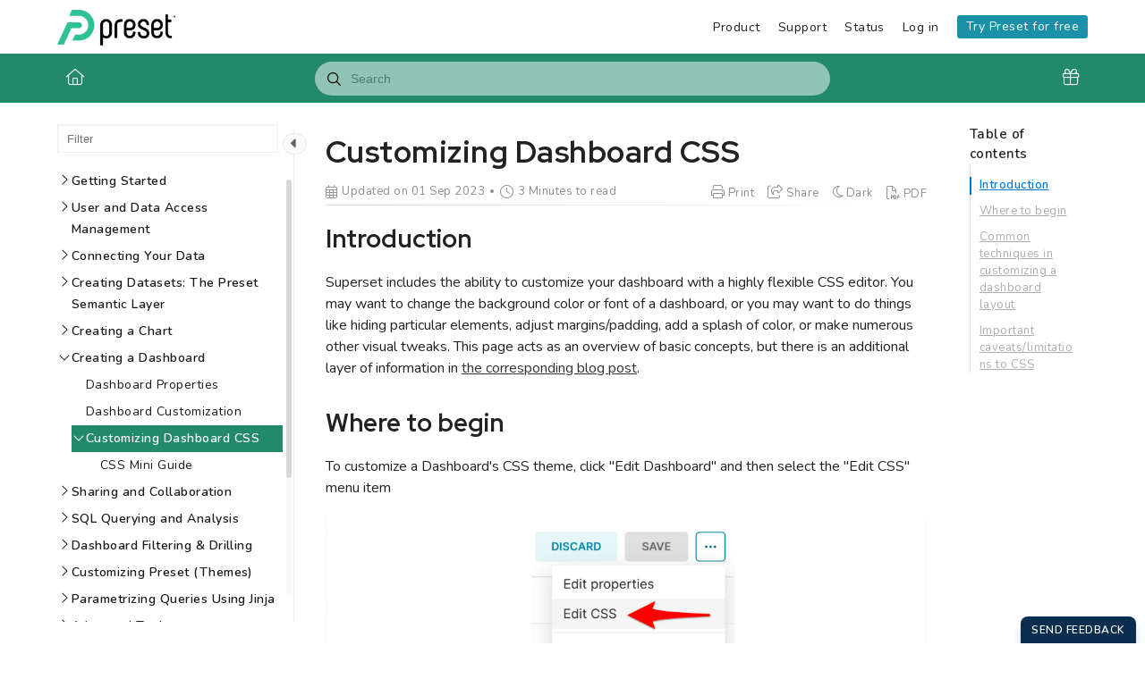

--- FILE ---
content_type: text/html; charset=utf-8
request_url: https://docs.preset.io/docs/customizing-dashboard-css-2
body_size: 14850
content:
<!--
  _____   ____   _____ _    _ __  __ ______ _   _ _______ ____    __   ___  
 |  __ \ / __ \ / ____| |  | |  \/  |  ____| \ | |__   __|___ \  / /  / _ \ 
 | |  | | |  | | |    | |  | | \  / | |__  |  \| |  | |    __) |/ /_ | | | |
 | |  | | |  | | |    | |  | | |\/| |  __| | . ` |  | |   |__ <| '_ \| | | |
 | |__| | |__| | |____| |__| | |  | | |____| |\  |  | |   ___) | (_) | |_| |
 |_____/ \____/ \_____|\____/|_|  |_|______|_| \_|  |_|  |____/ \___/ \___/ 
                                                                            
 This site is powered by Document360 (https://www.document360.com), a self-service knowledge base platform.
--><!DOCTYPE html><html lang=en><head><!-- Primary Meta Tags --><meta name=title content="Customizing Dashboard CSS"><meta name=description><meta http-equiv=X-UA-Compatible content="IE=edge"><!-- Open Graph / Facebook --><meta property=og:type content=article><meta property=og:url><meta property=og:title content="Customizing Dashboard CSS"><meta property=og:description><meta property=og:image><!-- Twitter --><meta property=twitter:card content=summary_large_image><meta property=twitter:url><meta property=twitter:description><meta property=twitter:image><meta name=viewport content="width=device-width,initial-scale=1"><meta name=HandheldFriendly content=True><meta name=keywords content=""><link rel=canonical href=https://docs.preset.io/docs/customizing-dashboard-css-2><meta name=twitter:url content=https://docs.preset.io/docs/customizing-dashboard-css-2><meta charset=utf-8><title>Customizing Dashboard CSS</title><meta name=twitter:title content="Customizing Dashboard CSS"><link rel=icon href=https://cdn.document360.io/4749ddf8-aa05-4f3f-80e1-07a5d2d0f137/Images/Documentation/Preset%20logo%2016x16%20transparent.png type=image/x-icon><link href=https://cdn.document360.io/static/css/brands.min.css rel=preload as=style><link href=https://cdn.document360.io/static/css/duotone.min.css rel=preload as=style><link href=https://cdn.document360.io/static/css/fontawesome.min.css rel=preload as=style><link href=https://cdn.document360.io/static/css/light.min.css rel=preload as=style><link href=https://cdn.document360.io/static/css/regular.min.css rel=preload as=style><link href=https://cdn.document360.io/static/css/sharp-light.min.css rel=preload as=style><link href=https://cdn.document360.io/static/css/sharp-regular.min.css rel=preload as=style><link href=https://cdn.document360.io/static/css/sharp-solid.min.css rel=preload as=style><link href=https://cdn.document360.io/static/css/solid.min.css rel=preload as=style><link href=https://cdn.document360.io/static/css/thin.min.css rel=preload as=style><link href=https://cdn.document360.io/static/css/v4-font-face.min.css rel=preload as=style><link href=https://cdn.document360.io/static/css/v4-shims.min.css rel=preload as=style><link href=https://cdn.document360.io/static/css/v5-font-face.min.css rel=preload as=style><link href=https://cdn.document360.io/static/css/brands.min.css rel=stylesheet><link href=https://cdn.document360.io/static/css/duotone.min.css rel=stylesheet><link href=https://cdn.document360.io/static/css/fontawesome.min.css rel=stylesheet><link href=https://cdn.document360.io/static/css/light.min.css rel=stylesheet><link href=https://cdn.document360.io/static/css/regular.min.css rel=stylesheet><link href=https://cdn.document360.io/static/css/sharp-light.min.css rel=stylesheet><link href=https://cdn.document360.io/static/css/sharp-regular.min.css rel=stylesheet><link href=https://cdn.document360.io/static/css/sharp-solid.min.css rel=stylesheet><link href=https://cdn.document360.io/static/css/solid.min.css rel=stylesheet><link href=https://cdn.document360.io/static/css/thin.min.css rel=stylesheet><link href=https://cdn.document360.io/static/css/v4-font-face.min.css rel=stylesheet><link href=https://cdn.document360.io/static/css/v4-shims.min.css rel=stylesheet><link href=https://cdn.document360.io/static/css/v5-font-face.min.css rel=stylesheet><link href=https://cdn.document360.io/static/css/custom-icons.min.css rel=stylesheet><link rel=preconnect href=https://fonts.googleapis.com crossorigin><link rel=preconnect href=https://fonts.gstatic.com crossorigin><link rel=stylesheet href="https://fonts.googleapis.com/css2?family=Montserrat:wght@400;600;700&amp;family=Nunito:wght@300;400;500;600;700&amp;family=Open+Sans:wght@400;600;700&amp;family=Red+Hat+Display:wght@700;900&amp;family=Roboto:wght@400;500;700&amp;family=Calibri:wght@300;400;500;600;700;900&amp;display=swap" crossorigin referrerpolicy=no-referrer><link rel=stylesheet href=https://cdn.document360.io/static/css/prism-lightbox.ca5133140ca6391c9712.css.gz><link href=https://cdn.document360.io/static/css/print.c214dc186da0e6fcc942.css.gz media=print rel=stylesheet><link rel=stylesheet href=https://cdn.jsdelivr.net/npm/instantsearch.js@2.3/dist/instantsearch.min.css><link rel=preload as=style href=https://cdn.document360.io/static/css/centerTheme.446eb236cf8d8b92d072.css.gz><link rel=stylesheet href=https://cdn.document360.io/static/css/centerTheme.446eb236cf8d8b92d072.css.gz><style>a{color:#22896b}a:hover{color:#484e5a}.main_content_block .default a{color:#333333}.main_content_block .default a:hover{color:#3bba94}.main_content_block .default a:visited{color:#91d6c4}.main_content_block .default a:visited:hover{color:#3bba94;}.contributor-article-details ul li a{color:#333333}.contributor-article-details ul li a:hover{color:#3bba94}.contributor-article-details ul li a:visited{color:#91d6c4}.contributor-article-details ul li a:visited:hover{color:#3bba94}.content_block .content_container .content_block_text a{color:#333333}.content_block .content_container .content_block_text a:hover{color:#3bba94}.content_block .content_container .content_block_text a:visited{color:#91d6c4}.content_block .content_container .content_block_text a:visited:hover{color:#3bba94}.stickytop .sticky-details .share-details .share-buttons .jssocials-share a{color:#22896b}header .header_top .user-dropdown-content .user-detail .user-logout a,.slicknav_menu .slicknav_nav .header_top_nav_options .user-dropdown .user-dropdown-content .user-detail .user-dropdown-link-logout .user-logout a{background:#22896b;border-color:#22896b}header .header_top .user-dropdown-content .user-detail .user-logout a:hover{background:#484e5a;border-color:#484e5a}.changePasswordFormContainer .cp-inner .btn-primary,.changeEmailFormContainer .cp-inner .btn-primary{display:inline-block;background:#22896b}.changePasswordFormContainer .cp-inner .btn-primary:hover,.changeEmailFormContainer .cp-inner .btn-primary:hover{background:#484e5a}header .header_bottom{background:#22896b}header .header_bottom .header_bottom_nav ul li a:hover{background:#484e5a}header .header_bottom .header_bottom_nav ul li.versions-selection .version-dropdown ul li a:hover{background:#22896b}header .header-dropdown-selection .header-dropdown ul li a:hover{background:#22896b}footer .footer_social ul li a{background:#22896b}footer .footer_social ul li a:hover{background:#484e5a}.help_box .btn_primary{background:#22896b}.help_box .btn_primary:hover{background:#484e5a}.left_sidebar .left_sidebar_nav ul li a.active{background:#22896b}.landing_top .search-sec .search-icon-btn{color:#22896b}.contributor-hero-section{background:#22896b}.contributor-article-pagination ul li.active{background:#22896b}.progress-container .progress-bar{background:#22896b}.progress-container .progress-bar .progress-shadow{box-shadow:#22896b 0 0 10px}.search-results-container #hits .ais-Hits-list li .header_search_Results div{color:#22896b}.search-results-container #pagination .ais-Pagination-list li.ais-Pagination-item--selected a{background:#22896b}.contributor-top-head .top-header-l .versions-selection .version-dropdown ul li a:hover{background:#22896b}.left-sidebar-toggle .left-arrow:hover{color:#ffffff;background:#22896b !important;border-color:#22896b !important}.left-sidebar-toggle .right-arrow:hover{color:#ffffff;background:#22896b !important;border-color:#22896b !important}.left-sidebar-toggle:hover+.left_sidebar .left_sidebar_nav:after,.left-sidebar-toggle:hover+.left_sidebar .left_sidebar_nav:after{background:#22896b}#doc_feedback_collect .actions .btn.btn-primary{background:#22896b}.content_block .content_container .content_block_head .category-contributor-info .contributor-images .other-count{background-color:#22896b}.content_block .content_container .content_block_text .category-index-view .category-index-item .index-article-contributors .index-article-contributor-images .index-article-other-count{background-color:#22896b}.back-to-top{background-color:#22896b}div[data-snippet] .remove-callout,.code-language{display:none}.default .landing_widget .widget_block .widget_links li a{color:#333333}.default .landing_widget .widget_block .widget_links li a:hover{color:#3bba94}.default .landing_widget .widget_block .widget_links li a:visited{color:#91d6c4}.default .landing_widget .widget_block .widget_links li a:visited:hover{color:#3bba94}.no-data .btn.btn-primary,.apidocs-no-data .btn.btn-primary{background-color:#22896b}body,.btn{font-family:Nunito}h1,h2,h3,h4,h5,h6{font-family:Red Hat Display}.contributor-top-head .top-header-l .title-text,.contributor-row .contributor-description .contributor-name,.stickytop .sticky-details .article-top-head .article-title,.content_block .content_container .content_block_text .category-index-view .category-index-item .category-index-title h2,.landing_top h1,.landing-category-section .category-title,.learn .support-center-section .support-center-title,.innovate .landing-category-section .category-title,.learn .landing-category-section .category-title{font-family:Red Hat Display}.contact-feedback-hero-section{background-color:#22896b}#contactus_feedback_collect_search .actions .btn.btn-primary{background:#22896b}.contactSearchButton{background:#22896b}.contact-feedback-container .contact-search-fedback .contact-search-fedback-actions .contact-search-fedback-r .btn.btn-primary{background-color:#22896b;border-color:#22896b}.generate_pdf_spinner{border:1px solid #22896b;border-right:0;border-top:0;border-color:#22896b !important}.generate_summary_spinner{border:1px solid #22896b;border-right:0;border-top:0;border-color:#22896b !important}.article-badge,.article-badge:hover{color:#22896b !important;background:transparent !important;transition:all 0.2s ease-in-out}.apidocs-article-badge,.apidocs-article-badge{color:#22896b !important;background:transparent !important;transition:all 0.2s ease-in-out}#pagination-demo li span{color:#22896b}#pagination-demo li.active span{background:#22896b}#pagination-demo li:first-child.active span,#pagination-demo li:last-child.active span{color:#22896b}body.dark_theme .previous-nav:hover,.previous-nav:hover{border-color:#22896b}body.dark_theme .previous-nav:hover .flex-col .previous-nav-link,.previous-nav:hover .flex-col .previous-nav-link{color:#22896b}body.dark_theme .next-nav:hover,.next-nav:hover{border-color:#22896b}body.dark_theme .next-nav:hover .flex-col .next-nav-link,.next-nav:hover .flex-col .next-nav-link{color:#22896b}.edit-profile .profile-container .col-full .user-image .fa-pencil{border:1px solid #22896b;color:#22896b}.edit-profile .profile-container .col-full .user-image .fa-pencil:hover{color:#fff;background-color:#22896b;transition:all 0.2s ease-in-out}.version-as-menu li a.active,#version-drop-down:hover,.version-drop-down-menu .version-as-menu li a:hover{background:#484e5a}header .header_bottom .header_bottom_nav.javascriptDisabled ul .version-as .version-as-menu{overflow:auto;scrollbar-color:#efefef transparent}header .header_bottom .header_bottom_nav.javascriptDisabled ul .version-as .version-as-menu::-webkit-scrollbar{background:#22896b;height:7px}header .header_bottom .header_bottom_nav.javascriptDisabled ul .version-as .version-as-menu::-webkit-scrollbar-thumb{background-color:#ccc;border-radius:10px}header .header_bottom .header_bottom_nav .v-menu-dropdown .version-as-menu li a:hover{background-color:#22896b}.version-as.v-menu-dropdown .version-as-menu li a.active{background-color:#22896b}header .header_bottom .header_bottom_nav ul li.versions-selection .version-dropdown ul li a.active{background-color:#22896b;color:#fff}.search-footer-bottom .popup-footer .action-buttons .btn-action{background-color:#22896b}.k-checkbox-wrapper .k-checkbox:checked:focus{box-shadow:0 0 3px 0 #22896b;border-color:#22896b}.k-checkbox-wrapper .k-checkbox:checked{color:#22896b}.k-checkbox-wrapper .k-checkbox:focus{box-shadow:none;border-color:#22896b}.popup-custom-checkbox .custom-control-input:checked+.custom-control-label:before{border-color:#22896b;background:#22896b}.updatedon-container .k-widget.k-button-group .k-button-solid-base{border-color:#22896b;color:#22896b;background-color:#fff}.updatedon-container .k-widget.k-button-group .k-button-solid-base.k-active,.updatedon-container .k-widget.k-button-group .k-button-solid-base.k-selected,.updatedon-container .k-widget.k-button-group .k-button-solid-base:active{border-color:#22896b;color:#fff;background-color:#22896b;box-shadow:none}.specific-date-btn .btn{color:#22896b}.k-animation-container .k-calendar-range td.k-range-end,.k-animation-container .k-calendar-range td.k-range-mid,.k-animation-container .k-calendar-range td.k-range-start{background-image:linear-gradient(transparent 1px,#22896b30 1px,#22896b30 calc(100% - 1px),transparent calc(100% - 1px))}.k-animation-container .k-calendar-range td.k-state-selected .k-link{border-color:#22896b;color:#fff;background-color:#22896b}.k-animation-container .k-calendar .k-today .k-link{color:#22896b;box-shadow:inset 0 0 0 1px #22896b}.k-animation-container .k-calendar-range .k-footer .k-nav-today{color:#22896b}.k-animation-container .k-calendar-td.k-state-selected.k-state-hover .k-link{background-color:#22896b !important}.k-animation-container .k-calendar-td.k-range-mid.k-state-hover .k-link{background-color:#22896b50 !important}.k-animation-container .k-calendar .k-calendar-header .k-nav-today:focus,.k-animation-container .k-calendar .k-calendar-header .k-nav-today:hover,.k-animation-container .k-calendar .k-footer .k-nav-today:focus,.k-animation-container .k-calendar .k-footer .k-nav-today:hover{color:#484e5a}.k-treeview-item .k-checkbox-wrapper .k-checkbox:checked{background:#22896b;border-color:#22896b}.k-treeview-item .k-checkbox-wrapper .k-checkbox.k-state-indeterminate,.k-treeview-item .k-checkbox-wrapper .k-checkbox:indeterminate{color:#22896b}.filter-search-popup .filter-input-box::placeholder{font-family:Nunito}.k-animation-container .k-checkbox.k-state-indeterminate::before,#category-treeview .k-checkbox:indeterminate::before{background-color:#22896b}#article-hits .ais-Hits .ais-Hits-list .ais-Hits-item .header_search_Results a div,#attachment-hits .ais-Hits .ais-Hits-list .ais-Hits-item .header_search_Results a div,#apidocs-article-hits .ais-Hits .ais-Hits-list .ais-Hits-item .header_search_Results a div,{color:#333333}#article-hits .ais-Hits .ais-Hits-list .ais-Hits-item .header_search_Results a:hover div,#attachment-hits .ais-Hits .ais-Hits-list .ais-Hits-item .header_search_Results a:hover div,#apidocs-article-hits .ais-Hits .ais-Hits-list .ais-Hits-item .header_search_Results a:hover div,{color:#3bba94}#article-hits .ais-Hits .ais-Hits-list .ais-Hits-item .header_search_Results a:visited div,#attachment-hits .ais-Hits .ais-Hits-list .ais-Hits-item .header_search_Results a:visited div,#apidocs-article-hits .ais-Hits .ais-Hits-list .ais-Hits-item .header_search_Results a:visited div,{color:#91d6c4}#article-hits .ais-Hits .ais-Hits-list .ais-Hits-item .header_search_Results a:visited:hover div,#attachment-hits .ais-Hits .ais-Hits-list .ais-Hits-item .header_search_Results a:visited:hover div,#apidocs-article-hits .ais-Hits .ais-Hits-list .ais-Hits-item .header_search_Results a:visited:hover div,{color:#3bba94}.try-it-section-expand-container:hover,.tryit-footer .try-it-btn,.try-it-parameters-section .try-it-parameter-container-input input[type="file"]::file-selector-button{background-color:#22896b !important}.try-it-parameters-section .try-it-parameter-container-input input[type="file"]::file-selector-button:hover,.tryit-footer .try-it-btn:hover{background:#3bba94 !important}.try-it-section .sec-try-it .try-it-component .try-it-authentication .oauth-container .oauth-footer .auth-btn{background-color:#22896b}.try-it-section .sec-try-it .try-it-component .try-it-authentication .oauth-container .oauth-footer .auth-btn:hover{background-color:#3bba94}</style><style>.learn .landing_top .search-sec .ais-SearchBox-submit{background:#22896b}.engage .landing_widget .widget_block .widget_links li a,.learn .landing_widget .widget_block .widget_links li a,.innovate .landing_widget .widget_block .widget_links li a{color:#22896b}.engage .landing_widget .widget_block .widget_links li a:hover,.learn .landing_widget .widget_block .widget_links li a:hover,.innovate .landing_widget .widget_block .widget_links li a:hover{color:#484e5a}.learn .support-center-section .contact-us-section .contact-us-action a{background-color:#22896b;border:1px solid transparent}.learn .support-center-section .contact-us-section .contact-us-action a:hover{background-color:transparent;border:1px solid #22896b;color:#22896b}.engage .contact-us-section .contact-us-l .contact-us-icon,.engage .contact-us-section .contact-us-r .contact-us-icon{color:#22896b}.engage .landing_top a.header-link,.innovate .landing_top a.header-link,.learn .landing_top a.header-link{background:#22896b;border:#22896b 2px solid}.engage .landing_top a.header-link:hover,.innovate .landing_top a.header-link:hover,.learn .landing_top a.header-link:hover{color:#22896b;border:#22896b 2px solid;background:#fff}.engage .landing_widget .widget_block .widget_links li:hover::before{background-color:#22896b}</style><style>.content_block .content_container .content_block_text{letter-spacing:0}body{font-family:'Barlow',sans-serif;color:#222222}h1,h2,h3,h4,h5,h6{font-family:'Barlow',sans-serif}.landing_top{background:url(https://cdn.document360.io/4749ddf8-aa05-4f3f-80e1-07a5d2d0f137/Images/Documentation/knowledge-base-bkgd@2x%20(1).jpg) !important}.landing_top{background:url(https://cdn.document360.io/4749ddf8-aa05-4f3f-80e1-07a5d2d0f137/Images/Documentation/knowledge-base-bkgd@2x%20(1).jpg) !important}</style><style>body{font-family:Nunito}</style><style>h1,h2,h3,h4,h5,h6{font-family:Red Hat Display}</style><style>.left_sidebar .left_sidebar_nav ul li a .Custom-batch{background-color:#8DBACF;color:#fff}.left_sidebar .left_sidebar_nav ul li a .bubble-custom{background-color:#8DBACF;color:#fff}</style><script nonce="">var layoutData={domainName:'document360.io',projectVersionId:'522afc73-e6b3-471b-a09f-5ccb7a6e82fb',algoliaArticlesIndexId:'articles1',algoliaSearchKey:'[base64]',algoliaSearchAttachmentsKey:'[base64]',algoliaSearchFilters:'projectId:4749ddf8-aa05-4f3f-80e1-07a5d2d0f137 AND languageId:371ce5f4-10f3-4d62-bd98-94c366b652ea AND NOT isDeleted:true AND isDraft:false AND exclude:false AND isHidden:false AND NOT isCategoryHidden:true AND NOT isUnpublished:true AND NOT flowArticleType:floik',algoliaAppId:'JX9O5RE9SU',projectId:'4749ddf8-aa05-4f3f-80e1-07a5d2d0f137',versionSlug:'v1',mainVersion:'True'==='True',cdn:'https://cdn.document360.io/static',languageVersionId:'371ce5f4-10f3-4d62-bd98-94c366b652ea',isDefaultLanguage:'True'==='True',langCode:'en',viewAllResults:'View All Results',userName:'',emailId:'',hideUserFeedbackNameEmail:'False'==='True',enableSearchHighlight:false,hostingPath:'docs',projectDomain:'docs.preset.io',apiUrl:'https://api.document360.io',showAttachmentsTabInSearch:false,enableSearchAttachmentsFeature:false,articles:'Articles',attachments:'Attachments',isAdvancedSearchEnabled:false,isNoSearchResultFeedbackEnabled:true,analyticsDataCollectorUrl:'https://gateway.document360.io/analytics/api/collector',isSmartBarConfigured:'False'==='True',isAccountActivated:'True',activatedBy:'',activatedOn:'01/01/0001 00:00:00',gotoAdvancedSearch:'Go to advanced search',versionType:'KnowledgeBase',endpoint:'null',isLazyLoadingEnabled:'False'==='True',useBackendSearch:'False'==='True',backendSearchServerHost:'gateway.document360.io/search',isPreview:'False'==='True',previewId:'',isCategory:'False'==='True',versionNumber:'0',loggedInUserId:'',userType:'',toEnableAllVersionInAdvancedSearch:false,projectVersions:'null',isGlobalDashboard:'False'==='True',isThemeSelectionEnabled:'True'==='True',primaryColor:'#22896b',isAISearchEnabled:'False'==='True',isSupportUser:'False'==='True',algoliaSearchapidocsFilters:'',kbsitealgoliaSearchFilters:'',isStandardProject:false,apidocsArticles:'API Endpoints',isJwtUser:'False'==='True',sourceArticles:'Source articles',thanksForFeedback:'Thank you for your feedback!',feedbackNotSubmitted:'Failed to submit your feedback',summaryNotAvailableForTheArticle:'Summary not available for the article',isUserAclApplied:'False'==='True'};</script><!-- Load API documentation scripts before main.js, otherwise global functions like <onTagsChecked> are not accessible in advanced search which breaks the dropdown selection functionality --><script src=https://cdn.document360.io/static/js/vendor.4ae16f7f0d6e9cc9c74b.js.gz></script><script src=https://cdn.document360.io/static/js/datacollector.77cb06f4a57f2906ef29.js.gz></script><script src=https://cdn.document360.io/static/js/main.54b1b94a4ab2699d4e97.js.gz></script><!-- Body Font - Barlow --><link rel=preconnect href=https://fonts.googleapis.com><link rel=preconnect href=https://fonts.gstatic.com crossorigin><link href="https://fonts.googleapis.com/css2?family=Barlow:ital,wght@0,100;0,200;0,300;0,400;0,500;0,600;0,700;0,800;0,900;1,100;1,200;1,300;1,400;1,500;1,600;1,700;1,800;1,900&amp;display=swap" rel=stylesheet><!-- Custom HTML Tag --><script src="https://www.bugherd.com/sidebarv2.js?apikey=wxxaempenp0wstv8vk8gjq" async></script><!-- Google Analytics--><script nonce={{Document360-Nonce}}>(function(i,s,o,g,r,a,m){i['GoogleAnalyticsObject']=r;i[r]=i[r]||function(){(i[r].q=i[r].q||[]).push(arguments)},i[r].l=1*new Date();a=s.createElement(o),m=s.getElementsByTagName(o)[0];a.async=1;a.src=g;m.parentNode.insertBefore(a,m)})(window,document,'script','https://www.google-analytics.com/analytics.js','ga');ga('create','UA-144691498-4','auto');var canonicalTag=document.querySelector('link[rel="canonical"]');if(canonicalTag){var canonicalUrl=canonicalTag.href;ga('send','pageview',canonicalUrl.replace(/https?:\/\/[^\/]+/i,''));}else{ga('send','pageview');}</script><!-- End Google Analytics --><script nonce={{Document360-Nonce}}>!function(){var analytics=window.analytics=window.analytics||[];if(!analytics.initialize)if(analytics.invoked)window.console&&console.error&&console.error("Segment snippet included twice.");else{analytics.invoked=!0;analytics.methods=["trackSubmit","trackClick","trackLink","trackForm","pageview","identify","reset","group","track","ready","alias","debug","page","once","off","on"];analytics.factory=function(t){return function(){var e=Array.prototype.slice.call(arguments);e.unshift(t);analytics.push(e);return analytics}};for(var t=0;t<analytics.methods.length;t++){var e=analytics.methods[t];analytics[e]=analytics.factory(e)}analytics.load=function(t){var e=document.createElement("script");e.type="text/javascript";e.async=!0;e.src=("https:"===document.location.protocol?"https://":"http://")+"cdn.segment.com/analytics.js/v1/"+t+"/analytics.min.js";var n=document.getElementsByTagName("script")[0];n.parentNode.insertBefore(e,n)};analytics.SNIPPET_VERSION="4.0.0";analytics.load("yQwb7hp0xdL8HZXWtPJPUukPNWq4aXf3");analytics.page();}}();</script></head><body><div class=mobile_header_logo></div><div class=search_overlay></div><header id=doc_header><div class=header_top><div class=container><a href=https://preset.io class=header_logo> <img src=https://cdn.document360.io/logo/4749ddf8-aa05-4f3f-80e1-07a5d2d0f137/57409c415c7e4912a3c6a38dc50373f8-preset-logo-rgb.png alt=Preset> </a><div class=header_top_nav><div class=header_top_nav_left><ul></ul></div><div class=header_top_nav_right><ul><li><a href="https://preset.io/product/?utm_source=Preset-Docs&amp;utm_medium=Referral&amp;utm_campaign=Preset-Docs" target=_blank>Product</a></li><li><a href="https://preset.io/support/?utm_source=Preset-Docs&amp;utm_medium=Referral&amp;utm_campaign=Preset-Docs" target=_blank>Support</a></li><li><a href="https://status.preset.io/" target=_blank>Status</a></li><li><a href="https://manage.app.preset.io/login/" target=_blank>Log in</a></li><li><a href="https://manage.app.preset.io/starter-registration/" target=_blank style=background:#1b91a9;color:#ffffff class=action-item>Try Preset for free</a></li></ul></div><div class=header_top_nav_options></div></div><div class=clearfix></div></div></div><div id=smartBarContainer1></div><div class=header_bottom><div class=container><div class="header_bottom_nav javascriptDisabled"><ul><li><a href=/v1/en class=home-icon><i class="fal fa-home"></i></a></li><!-- version dropdown --> <!-- version as menu --> <!-- langauge dropdown --><li class=whats-new-icon><a href=/docs/en/whats-newx class=whats-new-icon><span title="What's New"><i class="fal fa-gift"></i></span></a></li></ul><div class=header_search><div class=header_search_box id=header_search_box><div class="aa-input-container search-form" id=aa-input-container><div name=searchform id=Searchform><input type=search id=aa-search-input class=aa-input-search placeholder=Search name=search autocomplete=off> <a class=ais-SearchBox-submit id=all_search_results href=#> <svg xmlns=http://www.w3.org/2000/svg width=10 height=10 viewBox="0 0 40 40"><path d="M26.804 29.01c-2.832 2.34-6.465 3.746-10.426 3.746C7.333 32.756 0 25.424 0 16.378 0 7.333 7.333 0 16.378 0c9.046 0 16.378 7.333 16.378 16.378 0 3.96-1.406 7.594-3.746 10.426l10.534 10.534c.607.607.61 1.59-.004 2.202-.61.61-1.597.61-2.202.004L26.804 29.01zm-10.426.627c7.323 0 13.26-5.936 13.26-13.26 0-7.32-5.937-13.257-13.26-13.257C9.056 3.12 3.12 9.056 3.12 16.378c0 7.323 5.936 13.26 13.258 13.26z"></path></svg> </a> <button class=ais-SearchBox-reset style=display:none id=cancel-search-input> <svg xmlns=http://www.w3.org/2000/svg viewBox="0 0 20 20" width=10 height=10><path d="M8.114 10L.944 2.83 0 1.885 1.886 0l.943.943L10 8.113l7.17-7.17.944-.943L20 1.886l-.943.943-7.17 7.17 7.17 7.17.943.944L18.114 20l-.943-.943-7.17-7.17-7.17 7.17-.944.943L0 18.114l.943-.943L8.113 10z"></path></svg> </button> <span class=ais-SearchBox-loadingIndicator style=display:none id=search-input-loading> <svg width=16 height=16 viewBox="0 0 38 38" xmlns=http://www.w3.org/2000/svg stroke=#444><g fill=none fillrule=evenodd><g transform="translate(1 1)" strokewidth=2><circle strokeopacity=.5 cx=18 cy=18 r=18></circle><path d="M36 18c0-9.94-8.06-18-18-18" transform="rotate(3.02328 18 18)"><animateTransform attributeName=transform type=rotate from="0 18 18" to="360 18 18" dur=1s repeatCount=indefinite></animateTransform></path></g></g></svg> </span></div></div></div></div><div class=clearfix></div></div></div></div><div class=headermobile_nav360></div><div id=bread-crumb-container></div></header><div class=main_content_block id=doc_main_content><div><div class="container docs-main"><div class=docs-main-content><div class=left_sidebar data-nosnippet><div class=left-sidebar-header>Contents <span>x</span></div><div class=left_sidebar_main><div id=doc_left_sidebar class=left_sidebar_nav><div class=left_sidebar_nav_menu id=left_sidebar_nav_menu dir=auto><ul id=categories class=leftsidebarnav><li class=article-title-container><a href=preset-vs-superset> <span class=article-title> Getting Started </span> </a></li><li class=article-title-container><a href=invite-others-to-your-team> <span class=article-title> User and Data Access Management </span> </a></li><li class=article-title-container><a href=database-walkthroughs> <span class=article-title> Connecting Your Data </span> </a></li><li class=article-title-container><a href=physical-datasets> <span class=article-title> Creating Datasets: The Preset Semantic Layer </span> </a></li><li class=article-title-container><a href=using-preset-explore> <span class=article-title> Creating a Chart </span> </a></li><li class=article-title-container><a href=dashboard-properties> <span class=article-title> Creating a Dashboard </span> </a></li><li class=article-title-container><a href=in-product-commenting-and-collaboration> <span class=article-title> Sharing and Collaboration </span> </a></li><li class=article-title-container><a href=saved-queries> <span class=article-title> SQL Querying and Analysis </span> </a></li><li class=article-title-container><a href=filter-types> <span class=article-title> Dashboard Filtering &amp; Drilling </span> </a></li><li class=article-title-container><a href=theming> <span class=article-title> Customizing Preset (Themes) </span> </a></li><li class=article-title-container><a href=using-jinja-to-filter-data> <span class=article-title> Parametrizing Queries Using Jinja </span> </a></li><li class=article-title-container><a href=exploring-data> <span class=article-title> Advanced Topics </span> </a></li><li class=article-title-container><a href=migrating-assets> <span class=article-title> Migrating Content </span> </a></li><li class=article-title-container><a href=step-1-preparation> <span class=article-title> Dashboard Embedding </span> </a></li><li class=article-title-container><a href=the-preset-cli> <span class=article-title> The Preset API </span> </a></li><li class=article-title-container><a href=api-mini-guide> <span class=article-title> Mini Guides </span> </a></li><li class=article-title-container><a href=archive> <span class=article-title> Changelog </span> </a></li><li class=article-title-container><a href=generating-a-har-file> <span class=article-title> FAQ </span> </a></li></ul></div></div></div></div><div class=content_block id=doc_content_block><div id=loadingArticle style=display:none><div class=content_container><div class=content_container_text_sec><div class="content_container_text_sec_in article-content-loading"><div class=content_block_head><div class=article-title dir=auto><span></span> <span></span></div><hr></div><div class=content_block_text><div class=article-content><div class=text><span></span> <span></span> <span></span> <span></span></div><div class=text-img><div class=image></div><div class=img-text><span></span><span></span><span></span><span></span><span></span><span></span><span></span><span></span></div></div><div class=text-img><div class=img-text><span></span><span></span><span></span><span></span><span></span><span></span><span></span><span></span></div><div class=image></div></div><div class=text><span></span> <span></span> <span></span> <span></span></div></div></div></div></div></div></div><div id=partialViewContainer><div class=stickytop><div class=sticky-details><div class=article-top-head><div class=article-title>Customizing Dashboard CSS</div><div class=artile_info><ul><li><i class="fal fa-calendar-alt" aria-hidden=true></i><span>01 Sep 2023</span></li><li><i class="fal fa-clock" aria-hidden=true></i> <span> 3 Minutes to read </span></li></ul></div></div><div class=share-details><p>Share this <i class="fal fa-hand-point-right"></i></p><div class=share-buttons><div id=shareIconsTop></div></div></div></div><div class=progress-container><div class=progress-bar id=progressBar></div></div></div><div class=content-header><div class=container><div class=article-action-items><ul><li><div class="print_page action-item" id=print_PDF><i class="fal fa-print"></i> <span>Print</span></div></li><li><div class="share_content action-item" id=showShareIconsMobile><i class="fal fa-share-square"></i> <span>Share</span></div><div class=social_share id=shareIconsContainerMobile><div id=shareIconsMobile></div></div></li><li><div class=action-item id=darkThemeMobile><i class="fal fa-moon"></i> <span>Dark</span></div><div class=action-item id=lightThemeMobile><i class="fal fa-sun"></i> <span>Light</span></div></li><li><div class="generate_article_pdf action-item"><div class=generate_article_span><i class="fal fa-file-pdf"></i> <span>PDF</span></div><span class=generate_pdf_spinner style=display:none></span></div></li></ul></div><div class=left-sidebar-header-show><i class="fal fa-list"></i><span>Contents</span></div></div></div><div id=doc_content_block><div class=content_container><div class=content_container_text_sec><div class=content_container_text_sec_in><div id=smartBarContainer3></div><div class=content_block_head><div class=content_block_article_head dir=auto><h1>Customizing Dashboard CSS</h1></div><div class=article-head-sec><div class=article-info><ul><li><i class="fal fa-calendar-alt" aria-hidden=true></i><span>Updated on 01 Sep 2023</span></li><li><i class="fal fa-clock" aria-hidden=true></i> <span> 3 Minutes to read </span></li></ul></div><div class=article-action-items><ul><li><div class="print_page action-item" id=print_PDF_1><i class="fal fa-print"></i> <span>Print</span></div></li><li><div class="share_content action-item" id=showShareIcons><i class="fal fa-share-square"></i> <span>Share</span></div><div class=social_share id=shareIconsContainer><div id=shareIcons></div></div></li><li><div class=action-item id=darkTheme><i class="fal fa-moon"></i> <span>Dark</span></div><div class=action-item id=lightTheme><i class="fal fa-sun"></i> <span>Light</span></div></li><li><div class="generate_article_pdf action-item"><div class=generate_article_span><span class=generate_pdf_spinner style=display:none></span> <i class="fal fa-file-pdf"></i> <span>PDF</span></div></div></li></ul></div></div><hr></div><div id=ai-article-summary-callout class=ai-article-summary-callout><div class=summary-content id=summary-content><div class=aisummary-title>Article summary</div><span class=close id=close-ai-article-summary><i class="fal fa-times-circle"></i></span><div class=aisummary-content id=aisummary-content><p></p></div></div><div class=summary-feedback><div class=feedback>Did you find this summary helpful? <button class="btn thumbs-btn" id=thumbs-up> <i class="fal fa-thumbs-up"></i> </button> <button class="btn thumbs-btn" id=thumbs-up-dis disabled> <i class="fas fa-thumbs-up like"></i> </button> <button class="btn thumbs-btn" id=thumbs-down> <i class="fal fa-thumbs-down"></i> </button> <button class="btn thumbs-btn" id=thumbs-down-dis disabled> <i class="fas fa-thumbs-down dislike"></i> </button></div><div class=comment-box id=comment-box><input placeholder="Suggestions for improvements (Optional)" placeholder="Hey, I am Eddy. How can I help you?" class=optional-comments autocomplete=off> <button class="btn send-btn" id=send-btn> <i class="fas fa-paper-plane send"></i> </button></div><div class=feedback-sent>Thank you for your feedback!</div></div></div><div class=content_block_text dir=auto><h2 id=introduction>Introduction</h2><p>Superset includes the ability to customize your dashboard with a highly flexible CSS editor. You may want to change the background color or font of a dashboard, or you may want to do things like hiding particular elements, adjust margins/padding, add a splash of color, or make numerous other visual tweaks. This page acts as an overview of basic concepts, but there is an additional layer of information in <a href="https://preset.io/blog/customizing-superset-dashboards-with-css/">the corresponding blog post</a>.</p><h2 id=where-to-begin>Where to begin</h2><p>To customize a Dashboard's CSS theme, click "Edit Dashboard" and then select the "Edit CSS" menu item</p><p><img src=https://cdn.document360.io/4749ddf8-aa05-4f3f-80e1-07a5d2d0f137/Images/Documentation/image%28198%29.png alt=image.png></p><p>You'll then be presented with a full-fledged CSS editor, which also contains a menu in the top right to select from a couple example templates to give you an idea of how to start tweaking things.</p><p><img src=https://cdn.document360.io/4749ddf8-aa05-4f3f-80e1-07a5d2d0f137/Images/Documentation/image%28199%29.png alt=image.png></p><h2 id=common-techniques-in-customizing-a-dashboard-layout>Common techniques in customizing a dashboard layout</h2><h4>Selecting/styling individual charts</h4><p>If you want to add custom styles to a particular chart in a dashboard, regardless of dashboard layout (i.e. adding a background image to a Big Number chart), you can add a CSS Selector that references the chart's specific <code data-backticks=1>chartID</code> in two ways.</p><p>The first chart selector approach is that in each chart’s outer wrapper is a <code data-backticks=1>div</code> with a class name in the format <code data-backticks=1>dashboard-chart-id-{X}</code> where <code data-backticks=1>{x}</code> is the unique identifier for the chart as seen here.<br> <img src=https://cdn.document360.io/4749ddf8-aa05-4f3f-80e1-07a5d2d0f137/Images/Documentation/image%28200%29.png alt=image.png></p><p>This allows you to more reliably target a particular chart and adjust the styling as you see fit, like so:<br> <img src=https://cdn.document360.io/4749ddf8-aa05-4f3f-80e1-07a5d2d0f137/Images/Documentation/image%28201%29.png alt=image.png></p><p>This opens the door to style <em>most</em> aspects of <em>most</em> chart types freely, but we'll go into some caveats and limitations below.<br> <img src=https://cdn.document360.io/4749ddf8-aa05-4f3f-80e1-07a5d2d0f137/Images/Documentation/image%28172%29.png alt=image.png></p><h4>Selecting the <em>nth</em> chart in a certain area.</h4><p>In certain cases, you may want to add styling to the <em>nth</em> chart in a row, or all charts in the <em>nth</em> row, regardless of what that chart may be. For example, you may have a Big Number chart or markdown component in the top-left of your dashboard, and don't care to reference it by ID as in the above example. In cases like this, you may want to use the CSS <code data-backticks=1>nth-of-type()</code> selector. You can read up on that selector <a href=https://www.w3schools.com/cssref/sel_nth-of-type.php>here</a> for a full explanation of its options.</p><p>You'll most likely want to use the selector on dashboard rows, which can be accessed with the <code data-backticks=1>dragdroppable-row</code> class, and the columns within those via the <code data-backticks=1>dragdroppable-column</code> class. You may want to, for example, select the third chart in the first row of your dashboard, by utilizing a selector like this:</p><pre><code data-language=scss class=lang-scss>.dragdroppable-row:nth-of-type(1) .dragdroppable-column:nth-of-type(3){
    /* do your thing here */
}
</code></pre><h4>SVG customization</h4><p>Many of the charts in Superset (particularly legacy charts) use SVG elements to render their data visualizations. For some of these customizations (e.g. if you make the background of a chart black, and suddenly you need to turn the axes/labels white so you can see them again) you may need to style the SVG paths of a chart. This is a world unto its own, and you can get some initial tips about how this works <a href="https://css-tricks.com/svg-properties-and-css/">here</a>.</p><h3>Using data-test attributes</h3><p>Many times, you’ll find that an element in the DOM doesn’t have a handy class or id added to it. However, you might notice that there are <code data-backticks=1>data-test</code> attributes scattered around with handy-looking names attached to them. These are used by our Cypress end to end test suite, and lucky you, they can be leveraged by CSS as well. For example, if you want to target the filters sidebar, you can use a selector like <code data-backticks=1>div[data-test=dashboard-filters-panel]</code>.</p><h2 id=important-caveats-limitations-to-css>Important caveats/limitations to CSS</h2><h4>CSS is global in scope</h4><p>Whatever CSS you write here affects the <em>entire</em> page that your dashboard lives in... this includes global navigation, and anything else in the entirety of the DOM. If you wish to limit the scope of your styling to the dashboard itself, you may want to limit your styles to a selector such as <code data-backticks=1>.dashboard-content &gt; .grid-container</code> which is the dashboard layout itself.</p><h4>DOM selectors are not considered "stable"</h4><p>The code of Superset changes often due to a number of feature additions, bugfixes, refactors, etc. While many parts of the page layout / DOM remain stable, any part of it may change at any time. There are no contractual guarantees that the selectors you use in your CSS will remain functional in the long run.</p><h4>Templates are hard-coded</h4><p>At this time, you cannot save templates for re-use on the fly. These are included as part of the Superset codebase as example starting points only.</p><h4>Not everything is stylable</h4><p>Many chart types, such as newer ECharts visualizations, and a handful of Legacy charts as well, do not render their artwork with SVG or HTML elements that can be styled, instead leveraging Canvas or WebGL layers.</p><div class=mobile-tryit></div></div><div class="sperator sperator-both"><hr></div><div class=article-vote-container id=doc_review_container dir=auto><div class=txt>Was this article helpful?</div><div class=actions><button class="btn yes" id=reviewLikeButton> <i class="fal fa-thumbs-up"></i> Yes </button> <button class="btn no" id=reviewDislikeButton> <i class="fal fa-thumbs-down"></i> No </button></div></div><div class=submit-text-container id=submit-text-container style=display:none dir=auto><div class=check-submit><i class="fal fa-comment-check"></i></div><div>Thank you for your feedback! Our team will get back to you</div></div><div id=doc_feedback_collect style=display:none dir=auto><div class=txt>How can we improve this article?</div><div class=feedback_txt id=your_feedback>Your feedback</div><div id=feedback_box><div id=dislike_feedback class="first-row dislike-container"><div class=check_input><input id=needMoreInfo class=feedback-checkbox name=needMoreInfo type=checkbox value="Need more information" autocomplete=off> <label><span>Need more information</span></label></div><div class=check_input><input id=difficultToUnderstand class=feedback-checkbox name=difficultToUnderstand type=checkbox value="Difficult to understand" autocomplete=off> <label><span>Difficult to understand</span></label></div><div class=check_input><input id=irrelevantContent class=feedback-checkbox name=irrelevantContent type=checkbox value="Inaccurate or irrelevant content" autocomplete=off> <label><span>Inaccurate or irrelevant content</span></label></div><div class=check_input><input id=missingBrokenLink class=feedback-checkbox name=missingBrokenLink type=checkbox value="Missing/broken link" autocomplete=off> <label><span>Missing/broken link</span></label></div><div class=check_input><input id=others name=others class=feedback-checkbox type=checkbox value=Others autocomplete=off> <label><span>Others</span></label></div></div><div><div class=comment-txt id=comment-txt style=display:none>Comment</div><div class=comment-txt id=comment-txt-optional style=display:none>Comment (Optional)</div><textarea class=feedback_textarea id=feedback_area rows=3 maxlength=500 placeholder="Enter your comment" autocomplete=off></textarea><div class=feedback_maxlimit>Character limit : 500</div><div id=commentValidator class="validator-error-msg hidden">Please enter your comment</div><div class=email-container><div class=email-txt id=email_text_optional style=display:none>Email (Optional)</div><div class=email-txt id=email_text style=display:none>Email</div><div><input class=feedback-checkbox id=notifyMeAboutChanges name=Remember value="Notify me about change" type=checkbox autocomplete=off> <label for=notifyMeAboutChanges class="custom-control-label w-100"> Notify me about change</label><br></div></div><input class=feedback_textarea id=feedback_mail rows=3 placeholder="Enter your email" autocomplete=off><div id=emailValidator class="validator-error-msg-email hidden">Please enter a valid email</div></div></div><div class="actions actionContainer"><button type=button class="btn btn-cancel" id=reviewCancel>Cancel</button> <input type=button class="btn btn-primary btn-disabled g-recaptcha" data-sitekey=6LcsSdIiAAAAAL7OJkCzCU7INGM1iJ2THEvHXc81 data-callback=feedbackSubmit value=Send name=recaptcha id=reviewSubmit></div></div><div class="sperator sperator-top"><hr></div><div class=whats-next-container><h6>What's Next</h6><ul><li><a href=/docs/css-mini-guide> CSS Mini Guide </a> <i class="far fa-arrow-right"></i></li></ul></div><div id=smartBarContainer4></div></div></div><div class=page-action><div class=right_sidebar_sticky id=right_sidebar><div class=article_action_links id=content_links dir=auto><p><span>Table of contents</span></p><div id=content-links><ul><ul><li id=toc><a href=#introduction> Introduction </a></li><li id=toc><a href=#where-to-begin> Where to begin </a></li><li id=toc><a href=#common-techniques-in-customizing-a-dashboard-layout> Common techniques in customizing a dashboard layout </a></li><li id=toc><a href=#important-caveats-limitations-to-css> Important caveats/limitations to CSS </a></li></ul></ul></div></div></div></div></div></div><div id=smartBarContainer4></div></div></div></div></div><script src=https://cdn.document360.io/static/js/doc-index.153c537bec0d6e3e9445.js.gz></script></div></div><div class=notify-toaster></div><div id=smartBarContainer2></div><footer class=basic-footer><div class=container><div class=footer_menu><ul><li><a href="https://manage.app.preset.io/starter-registration/" target=_blank>Try Preset</a></li><li><a href="https://preset.io/privacy-policy/?utm_source=Preset-Docs&amp;utm_medium=Referral&amp;utm_campaign=Preset-Docs" target=_blank>Privacy Policy</a></li><li><a href="https://preset.io/terms-of-service/?utm_source=Preset-Docs&amp;utm_medium=Referral&amp;utm_campaign=Preset-Docs" target=_blank>Terms of Service</a></li><li><a href=https://us02web.zoom.us/webinar/register/WN_ONPu_eHHSQGE0vemAfx_-A target=_blank>Live Help Thursdays</a></li><li><a href=https://us02web.zoom.us/webinar/register/WN_h2ySiVRkSAmucUDoNj7V6g target=_blank>Onboarding Workshop</a></li><li><a href="https://preset.io/support/?utm_source=Preset-Docs&amp;utm_medium=Referral&amp;utm_campaign=Preset-Docs">Contact support</a></li></ul></div><div class=footer_social><ul><li><a href=https://twitter.com/preset_data target=_blank><i class="fa-brands fa-x-twitter" aria-hidden=true></i></a></li><li><a href="https://www.linkedin.com/company/preset-io/" target=_blank><i class="fab fa-linkedin-in" aria-hidden=true></i></a></li><li><a href=https://www.youtube.com/channel/UCzg8opP7sG8n0Mi0e8yeqAg target=_blank><i class="fab fa-youtube" aria-hidden=true></i></a></li></ul></div><div class=clearfix></div></div></footer><custom-js id=customJavaScript><script nonce=""></script></custom-js> <!-- Include AlgoliaSearch JS Client and autocomplete.js library --><script src="https://cdn.jsdelivr.net/algoliasearch/3/algoliasearch.min.js?t=1604893222738"></script><script src="https://cdn.jsdelivr.net/autocomplete.js/0/autocomplete.min.js?t=1604893222738"></script><script src="https://www.google.com/recaptcha/api.js?onload=resetFeedbackReCaptcha&amp;render=explicit" async defer></script><!-- hubspot --> <!-- Start of HubSpot Embed Code --><script id=hs-script-loader async defer src=//js.hs-scripts.com/5901754.js></script><!-- End of HubSpot Embed Code --><div id=smartBarGlobalDiv class=info-bar style=display:none><div class=info-bar-in><div id=smartBarContent class=info-bar-cont dir=auto></div></div></div><div class=back-to-top id=back-to-top><i class="fal fa-angle-up"></i></div></body></html>

--- FILE ---
content_type: text/html; charset=utf-8
request_url: https://docs.preset.io/docs/customizing-dashboard-css-2
body_size: 33561
content:
<!--
  _____   ____   _____ _    _ __  __ ______ _   _ _______ ____    __   ___  
 |  __ \ / __ \ / ____| |  | |  \/  |  ____| \ | |__   __|___ \  / /  / _ \ 
 | |  | | |  | | |    | |  | | \  / | |__  |  \| |  | |    __) |/ /_ | | | |
 | |  | | |  | | |    | |  | | |\/| |  __| | . ` |  | |   |__ <| '_ \| | | |
 | |__| | |__| | |____| |__| | |  | | |____| |\  |  | |   ___) | (_) | |_| |
 |_____/ \____/ \_____|\____/|_|  |_|______|_| \_|  |_|  |____/ \___/ \___/ 
                                                                            
 This site is powered by Document360 (https://www.document360.com), a self-service knowledge base platform.
--><!DOCTYPE html><html lang=en><head><!-- Primary Meta Tags --><meta name=title content="Customizing Dashboard CSS"><meta name=description><meta http-equiv=X-UA-Compatible content="IE=edge"><!-- Open Graph / Facebook --><meta property=og:type content=article><meta property=og:url><meta property=og:title content="Customizing Dashboard CSS"><meta property=og:description><meta property=og:image><!-- Twitter --><meta property=twitter:card content=summary_large_image><meta property=twitter:url><meta property=twitter:description><meta property=twitter:image><meta name=viewport content="width=device-width,initial-scale=1"><meta name=HandheldFriendly content=True><meta name=keywords content=""><link rel=canonical href=https://docs.preset.io/docs/customizing-dashboard-css-2><meta name=twitter:url content=https://docs.preset.io/docs/customizing-dashboard-css-2><meta charset=utf-8><title>Customizing Dashboard CSS</title><meta name=twitter:title content="Customizing Dashboard CSS"><link rel=icon href=https://cdn.document360.io/4749ddf8-aa05-4f3f-80e1-07a5d2d0f137/Images/Documentation/Preset%20logo%2016x16%20transparent.png type=image/x-icon><link href=https://cdn.document360.io/static/css/brands.min.css rel=preload as=style><link href=https://cdn.document360.io/static/css/duotone.min.css rel=preload as=style><link href=https://cdn.document360.io/static/css/fontawesome.min.css rel=preload as=style><link href=https://cdn.document360.io/static/css/light.min.css rel=preload as=style><link href=https://cdn.document360.io/static/css/regular.min.css rel=preload as=style><link href=https://cdn.document360.io/static/css/sharp-light.min.css rel=preload as=style><link href=https://cdn.document360.io/static/css/sharp-regular.min.css rel=preload as=style><link href=https://cdn.document360.io/static/css/sharp-solid.min.css rel=preload as=style><link href=https://cdn.document360.io/static/css/solid.min.css rel=preload as=style><link href=https://cdn.document360.io/static/css/thin.min.css rel=preload as=style><link href=https://cdn.document360.io/static/css/v4-font-face.min.css rel=preload as=style><link href=https://cdn.document360.io/static/css/v4-shims.min.css rel=preload as=style><link href=https://cdn.document360.io/static/css/v5-font-face.min.css rel=preload as=style><link href=https://cdn.document360.io/static/css/brands.min.css rel=stylesheet><link href=https://cdn.document360.io/static/css/duotone.min.css rel=stylesheet><link href=https://cdn.document360.io/static/css/fontawesome.min.css rel=stylesheet><link href=https://cdn.document360.io/static/css/light.min.css rel=stylesheet><link href=https://cdn.document360.io/static/css/regular.min.css rel=stylesheet><link href=https://cdn.document360.io/static/css/sharp-light.min.css rel=stylesheet><link href=https://cdn.document360.io/static/css/sharp-regular.min.css rel=stylesheet><link href=https://cdn.document360.io/static/css/sharp-solid.min.css rel=stylesheet><link href=https://cdn.document360.io/static/css/solid.min.css rel=stylesheet><link href=https://cdn.document360.io/static/css/thin.min.css rel=stylesheet><link href=https://cdn.document360.io/static/css/v4-font-face.min.css rel=stylesheet><link href=https://cdn.document360.io/static/css/v4-shims.min.css rel=stylesheet><link href=https://cdn.document360.io/static/css/v5-font-face.min.css rel=stylesheet><link href=https://cdn.document360.io/static/css/custom-icons.min.css rel=stylesheet><link rel=preconnect href=https://fonts.googleapis.com crossorigin><link rel=preconnect href=https://fonts.gstatic.com crossorigin><link rel=stylesheet href="https://fonts.googleapis.com/css2?family=Montserrat:wght@400;600;700&amp;family=Nunito:wght@300;400;500;600;700&amp;family=Open+Sans:wght@400;600;700&amp;family=Red+Hat+Display:wght@700;900&amp;family=Roboto:wght@400;500;700&amp;family=Calibri:wght@300;400;500;600;700;900&amp;display=swap" crossorigin referrerpolicy=no-referrer><link rel=stylesheet href=https://cdn.document360.io/static/css/prism-lightbox.ca5133140ca6391c9712.css.gz><link href=https://cdn.document360.io/static/css/print.c214dc186da0e6fcc942.css.gz media=print rel=stylesheet><link rel=stylesheet href=https://cdn.jsdelivr.net/npm/instantsearch.js@2.3/dist/instantsearch.min.css><link rel=preload as=style href=https://cdn.document360.io/static/css/centerTheme.446eb236cf8d8b92d072.css.gz><link rel=stylesheet href=https://cdn.document360.io/static/css/centerTheme.446eb236cf8d8b92d072.css.gz><style>a{color:#22896b}a:hover{color:#484e5a}.main_content_block .default a{color:#333333}.main_content_block .default a:hover{color:#3bba94}.main_content_block .default a:visited{color:#91d6c4}.main_content_block .default a:visited:hover{color:#3bba94;}.contributor-article-details ul li a{color:#333333}.contributor-article-details ul li a:hover{color:#3bba94}.contributor-article-details ul li a:visited{color:#91d6c4}.contributor-article-details ul li a:visited:hover{color:#3bba94}.content_block .content_container .content_block_text a{color:#333333}.content_block .content_container .content_block_text a:hover{color:#3bba94}.content_block .content_container .content_block_text a:visited{color:#91d6c4}.content_block .content_container .content_block_text a:visited:hover{color:#3bba94}.stickytop .sticky-details .share-details .share-buttons .jssocials-share a{color:#22896b}header .header_top .user-dropdown-content .user-detail .user-logout a,.slicknav_menu .slicknav_nav .header_top_nav_options .user-dropdown .user-dropdown-content .user-detail .user-dropdown-link-logout .user-logout a{background:#22896b;border-color:#22896b}header .header_top .user-dropdown-content .user-detail .user-logout a:hover{background:#484e5a;border-color:#484e5a}.changePasswordFormContainer .cp-inner .btn-primary,.changeEmailFormContainer .cp-inner .btn-primary{display:inline-block;background:#22896b}.changePasswordFormContainer .cp-inner .btn-primary:hover,.changeEmailFormContainer .cp-inner .btn-primary:hover{background:#484e5a}header .header_bottom{background:#22896b}header .header_bottom .header_bottom_nav ul li a:hover{background:#484e5a}header .header_bottom .header_bottom_nav ul li.versions-selection .version-dropdown ul li a:hover{background:#22896b}header .header-dropdown-selection .header-dropdown ul li a:hover{background:#22896b}footer .footer_social ul li a{background:#22896b}footer .footer_social ul li a:hover{background:#484e5a}.help_box .btn_primary{background:#22896b}.help_box .btn_primary:hover{background:#484e5a}.left_sidebar .left_sidebar_nav ul li a.active{background:#22896b}.landing_top .search-sec .search-icon-btn{color:#22896b}.contributor-hero-section{background:#22896b}.contributor-article-pagination ul li.active{background:#22896b}.progress-container .progress-bar{background:#22896b}.progress-container .progress-bar .progress-shadow{box-shadow:#22896b 0 0 10px}.search-results-container #hits .ais-Hits-list li .header_search_Results div{color:#22896b}.search-results-container #pagination .ais-Pagination-list li.ais-Pagination-item--selected a{background:#22896b}.contributor-top-head .top-header-l .versions-selection .version-dropdown ul li a:hover{background:#22896b}.left-sidebar-toggle .left-arrow:hover{color:#ffffff;background:#22896b !important;border-color:#22896b !important}.left-sidebar-toggle .right-arrow:hover{color:#ffffff;background:#22896b !important;border-color:#22896b !important}.left-sidebar-toggle:hover+.left_sidebar .left_sidebar_nav:after,.left-sidebar-toggle:hover+.left_sidebar .left_sidebar_nav:after{background:#22896b}#doc_feedback_collect .actions .btn.btn-primary{background:#22896b}.content_block .content_container .content_block_head .category-contributor-info .contributor-images .other-count{background-color:#22896b}.content_block .content_container .content_block_text .category-index-view .category-index-item .index-article-contributors .index-article-contributor-images .index-article-other-count{background-color:#22896b}.back-to-top{background-color:#22896b}div[data-snippet] .remove-callout,.code-language{display:none}.default .landing_widget .widget_block .widget_links li a{color:#333333}.default .landing_widget .widget_block .widget_links li a:hover{color:#3bba94}.default .landing_widget .widget_block .widget_links li a:visited{color:#91d6c4}.default .landing_widget .widget_block .widget_links li a:visited:hover{color:#3bba94}.no-data .btn.btn-primary,.apidocs-no-data .btn.btn-primary{background-color:#22896b}body,.btn{font-family:Nunito}h1,h2,h3,h4,h5,h6{font-family:Red Hat Display}.contributor-top-head .top-header-l .title-text,.contributor-row .contributor-description .contributor-name,.stickytop .sticky-details .article-top-head .article-title,.content_block .content_container .content_block_text .category-index-view .category-index-item .category-index-title h2,.landing_top h1,.landing-category-section .category-title,.learn .support-center-section .support-center-title,.innovate .landing-category-section .category-title,.learn .landing-category-section .category-title{font-family:Red Hat Display}.contact-feedback-hero-section{background-color:#22896b}#contactus_feedback_collect_search .actions .btn.btn-primary{background:#22896b}.contactSearchButton{background:#22896b}.contact-feedback-container .contact-search-fedback .contact-search-fedback-actions .contact-search-fedback-r .btn.btn-primary{background-color:#22896b;border-color:#22896b}.generate_pdf_spinner{border:1px solid #22896b;border-right:0;border-top:0;border-color:#22896b !important}.generate_summary_spinner{border:1px solid #22896b;border-right:0;border-top:0;border-color:#22896b !important}.article-badge,.article-badge:hover{color:#22896b !important;background:transparent !important;transition:all 0.2s ease-in-out}.apidocs-article-badge,.apidocs-article-badge{color:#22896b !important;background:transparent !important;transition:all 0.2s ease-in-out}#pagination-demo li span{color:#22896b}#pagination-demo li.active span{background:#22896b}#pagination-demo li:first-child.active span,#pagination-demo li:last-child.active span{color:#22896b}body.dark_theme .previous-nav:hover,.previous-nav:hover{border-color:#22896b}body.dark_theme .previous-nav:hover .flex-col .previous-nav-link,.previous-nav:hover .flex-col .previous-nav-link{color:#22896b}body.dark_theme .next-nav:hover,.next-nav:hover{border-color:#22896b}body.dark_theme .next-nav:hover .flex-col .next-nav-link,.next-nav:hover .flex-col .next-nav-link{color:#22896b}.edit-profile .profile-container .col-full .user-image .fa-pencil{border:1px solid #22896b;color:#22896b}.edit-profile .profile-container .col-full .user-image .fa-pencil:hover{color:#fff;background-color:#22896b;transition:all 0.2s ease-in-out}.version-as-menu li a.active,#version-drop-down:hover,.version-drop-down-menu .version-as-menu li a:hover{background:#484e5a}header .header_bottom .header_bottom_nav.javascriptDisabled ul .version-as .version-as-menu{overflow:auto;scrollbar-color:#efefef transparent}header .header_bottom .header_bottom_nav.javascriptDisabled ul .version-as .version-as-menu::-webkit-scrollbar{background:#22896b;height:7px}header .header_bottom .header_bottom_nav.javascriptDisabled ul .version-as .version-as-menu::-webkit-scrollbar-thumb{background-color:#ccc;border-radius:10px}header .header_bottom .header_bottom_nav .v-menu-dropdown .version-as-menu li a:hover{background-color:#22896b}.version-as.v-menu-dropdown .version-as-menu li a.active{background-color:#22896b}header .header_bottom .header_bottom_nav ul li.versions-selection .version-dropdown ul li a.active{background-color:#22896b;color:#fff}.search-footer-bottom .popup-footer .action-buttons .btn-action{background-color:#22896b}.k-checkbox-wrapper .k-checkbox:checked:focus{box-shadow:0 0 3px 0 #22896b;border-color:#22896b}.k-checkbox-wrapper .k-checkbox:checked{color:#22896b}.k-checkbox-wrapper .k-checkbox:focus{box-shadow:none;border-color:#22896b}.popup-custom-checkbox .custom-control-input:checked+.custom-control-label:before{border-color:#22896b;background:#22896b}.updatedon-container .k-widget.k-button-group .k-button-solid-base{border-color:#22896b;color:#22896b;background-color:#fff}.updatedon-container .k-widget.k-button-group .k-button-solid-base.k-active,.updatedon-container .k-widget.k-button-group .k-button-solid-base.k-selected,.updatedon-container .k-widget.k-button-group .k-button-solid-base:active{border-color:#22896b;color:#fff;background-color:#22896b;box-shadow:none}.specific-date-btn .btn{color:#22896b}.k-animation-container .k-calendar-range td.k-range-end,.k-animation-container .k-calendar-range td.k-range-mid,.k-animation-container .k-calendar-range td.k-range-start{background-image:linear-gradient(transparent 1px,#22896b30 1px,#22896b30 calc(100% - 1px),transparent calc(100% - 1px))}.k-animation-container .k-calendar-range td.k-state-selected .k-link{border-color:#22896b;color:#fff;background-color:#22896b}.k-animation-container .k-calendar .k-today .k-link{color:#22896b;box-shadow:inset 0 0 0 1px #22896b}.k-animation-container .k-calendar-range .k-footer .k-nav-today{color:#22896b}.k-animation-container .k-calendar-td.k-state-selected.k-state-hover .k-link{background-color:#22896b !important}.k-animation-container .k-calendar-td.k-range-mid.k-state-hover .k-link{background-color:#22896b50 !important}.k-animation-container .k-calendar .k-calendar-header .k-nav-today:focus,.k-animation-container .k-calendar .k-calendar-header .k-nav-today:hover,.k-animation-container .k-calendar .k-footer .k-nav-today:focus,.k-animation-container .k-calendar .k-footer .k-nav-today:hover{color:#484e5a}.k-treeview-item .k-checkbox-wrapper .k-checkbox:checked{background:#22896b;border-color:#22896b}.k-treeview-item .k-checkbox-wrapper .k-checkbox.k-state-indeterminate,.k-treeview-item .k-checkbox-wrapper .k-checkbox:indeterminate{color:#22896b}.filter-search-popup .filter-input-box::placeholder{font-family:Nunito}.k-animation-container .k-checkbox.k-state-indeterminate::before,#category-treeview .k-checkbox:indeterminate::before{background-color:#22896b}#article-hits .ais-Hits .ais-Hits-list .ais-Hits-item .header_search_Results a div,#attachment-hits .ais-Hits .ais-Hits-list .ais-Hits-item .header_search_Results a div,#apidocs-article-hits .ais-Hits .ais-Hits-list .ais-Hits-item .header_search_Results a div,{color:#333333}#article-hits .ais-Hits .ais-Hits-list .ais-Hits-item .header_search_Results a:hover div,#attachment-hits .ais-Hits .ais-Hits-list .ais-Hits-item .header_search_Results a:hover div,#apidocs-article-hits .ais-Hits .ais-Hits-list .ais-Hits-item .header_search_Results a:hover div,{color:#3bba94}#article-hits .ais-Hits .ais-Hits-list .ais-Hits-item .header_search_Results a:visited div,#attachment-hits .ais-Hits .ais-Hits-list .ais-Hits-item .header_search_Results a:visited div,#apidocs-article-hits .ais-Hits .ais-Hits-list .ais-Hits-item .header_search_Results a:visited div,{color:#91d6c4}#article-hits .ais-Hits .ais-Hits-list .ais-Hits-item .header_search_Results a:visited:hover div,#attachment-hits .ais-Hits .ais-Hits-list .ais-Hits-item .header_search_Results a:visited:hover div,#apidocs-article-hits .ais-Hits .ais-Hits-list .ais-Hits-item .header_search_Results a:visited:hover div,{color:#3bba94}.try-it-section-expand-container:hover,.tryit-footer .try-it-btn,.try-it-parameters-section .try-it-parameter-container-input input[type="file"]::file-selector-button{background-color:#22896b !important}.try-it-parameters-section .try-it-parameter-container-input input[type="file"]::file-selector-button:hover,.tryit-footer .try-it-btn:hover{background:#3bba94 !important}.try-it-section .sec-try-it .try-it-component .try-it-authentication .oauth-container .oauth-footer .auth-btn{background-color:#22896b}.try-it-section .sec-try-it .try-it-component .try-it-authentication .oauth-container .oauth-footer .auth-btn:hover{background-color:#3bba94}</style><style>.learn .landing_top .search-sec .ais-SearchBox-submit{background:#22896b}.engage .landing_widget .widget_block .widget_links li a,.learn .landing_widget .widget_block .widget_links li a,.innovate .landing_widget .widget_block .widget_links li a{color:#22896b}.engage .landing_widget .widget_block .widget_links li a:hover,.learn .landing_widget .widget_block .widget_links li a:hover,.innovate .landing_widget .widget_block .widget_links li a:hover{color:#484e5a}.learn .support-center-section .contact-us-section .contact-us-action a{background-color:#22896b;border:1px solid transparent}.learn .support-center-section .contact-us-section .contact-us-action a:hover{background-color:transparent;border:1px solid #22896b;color:#22896b}.engage .contact-us-section .contact-us-l .contact-us-icon,.engage .contact-us-section .contact-us-r .contact-us-icon{color:#22896b}.engage .landing_top a.header-link,.innovate .landing_top a.header-link,.learn .landing_top a.header-link{background:#22896b;border:#22896b 2px solid}.engage .landing_top a.header-link:hover,.innovate .landing_top a.header-link:hover,.learn .landing_top a.header-link:hover{color:#22896b;border:#22896b 2px solid;background:#fff}.engage .landing_widget .widget_block .widget_links li:hover::before{background-color:#22896b}</style><style>.content_block .content_container .content_block_text{letter-spacing:0}body{font-family:'Barlow',sans-serif;color:#222222}h1,h2,h3,h4,h5,h6{font-family:'Barlow',sans-serif}.landing_top{background:url(https://cdn.document360.io/4749ddf8-aa05-4f3f-80e1-07a5d2d0f137/Images/Documentation/knowledge-base-bkgd@2x%20(1).jpg) !important}.landing_top{background:url(https://cdn.document360.io/4749ddf8-aa05-4f3f-80e1-07a5d2d0f137/Images/Documentation/knowledge-base-bkgd@2x%20(1).jpg) !important}</style><style>body{font-family:Nunito}</style><style>h1,h2,h3,h4,h5,h6{font-family:Red Hat Display}</style><style>.left_sidebar .left_sidebar_nav ul li a .Custom-batch{background-color:#8DBACF;color:#fff}.left_sidebar .left_sidebar_nav ul li a .bubble-custom{background-color:#8DBACF;color:#fff}</style><script nonce="">var layoutData={domainName:'document360.io',projectVersionId:'522afc73-e6b3-471b-a09f-5ccb7a6e82fb',algoliaArticlesIndexId:'articles1',algoliaSearchKey:'[base64]',algoliaSearchAttachmentsKey:'[base64]',algoliaSearchFilters:'projectId:4749ddf8-aa05-4f3f-80e1-07a5d2d0f137 AND languageId:371ce5f4-10f3-4d62-bd98-94c366b652ea AND NOT isDeleted:true AND isDraft:false AND exclude:false AND isHidden:false AND NOT isCategoryHidden:true AND NOT isUnpublished:true AND NOT flowArticleType:floik',algoliaAppId:'JX9O5RE9SU',projectId:'4749ddf8-aa05-4f3f-80e1-07a5d2d0f137',versionSlug:'v1',mainVersion:'True'==='True',cdn:'https://cdn.document360.io/static',languageVersionId:'371ce5f4-10f3-4d62-bd98-94c366b652ea',isDefaultLanguage:'True'==='True',langCode:'en',viewAllResults:'View All Results',userName:'',emailId:'',hideUserFeedbackNameEmail:'False'==='True',enableSearchHighlight:false,hostingPath:'docs',projectDomain:'docs.preset.io',apiUrl:'https://api.document360.io',showAttachmentsTabInSearch:false,enableSearchAttachmentsFeature:false,articles:'Articles',attachments:'Attachments',isAdvancedSearchEnabled:false,isNoSearchResultFeedbackEnabled:true,analyticsDataCollectorUrl:'https://gateway.document360.io/analytics/api/collector',isSmartBarConfigured:'False'==='True',isAccountActivated:'True',activatedBy:'',activatedOn:'01/01/0001 00:00:00',gotoAdvancedSearch:'Go to advanced search',versionType:'KnowledgeBase',endpoint:'null',isLazyLoadingEnabled:'False'==='True',useBackendSearch:'False'==='True',backendSearchServerHost:'gateway.document360.io/search',isPreview:'False'==='True',previewId:'',isCategory:'False'==='True',versionNumber:'0',loggedInUserId:'',userType:'',toEnableAllVersionInAdvancedSearch:false,projectVersions:'null',isGlobalDashboard:'False'==='True',isThemeSelectionEnabled:'True'==='True',primaryColor:'#22896b',isAISearchEnabled:'False'==='True',isSupportUser:'False'==='True',algoliaSearchapidocsFilters:'',kbsitealgoliaSearchFilters:'',isStandardProject:false,apidocsArticles:'API Endpoints',isJwtUser:'False'==='True',sourceArticles:'Source articles',thanksForFeedback:'Thank you for your feedback!',feedbackNotSubmitted:'Failed to submit your feedback',summaryNotAvailableForTheArticle:'Summary not available for the article',isUserAclApplied:'False'==='True'};</script><!-- Load API documentation scripts before main.js, otherwise global functions like <onTagsChecked> are not accessible in advanced search which breaks the dropdown selection functionality --><script src=https://cdn.document360.io/static/js/vendor.4ae16f7f0d6e9cc9c74b.js.gz></script><script src=https://cdn.document360.io/static/js/datacollector.77cb06f4a57f2906ef29.js.gz></script><script src=https://cdn.document360.io/static/js/main.54b1b94a4ab2699d4e97.js.gz></script><!-- Body Font - Barlow --><link rel=preconnect href=https://fonts.googleapis.com><link rel=preconnect href=https://fonts.gstatic.com crossorigin><link href="https://fonts.googleapis.com/css2?family=Barlow:ital,wght@0,100;0,200;0,300;0,400;0,500;0,600;0,700;0,800;0,900;1,100;1,200;1,300;1,400;1,500;1,600;1,700;1,800;1,900&amp;display=swap" rel=stylesheet><!-- Custom HTML Tag --><script src="https://www.bugherd.com/sidebarv2.js?apikey=wxxaempenp0wstv8vk8gjq" async></script><!-- Google Analytics--><script nonce={{Document360-Nonce}}>(function(i,s,o,g,r,a,m){i['GoogleAnalyticsObject']=r;i[r]=i[r]||function(){(i[r].q=i[r].q||[]).push(arguments)},i[r].l=1*new Date();a=s.createElement(o),m=s.getElementsByTagName(o)[0];a.async=1;a.src=g;m.parentNode.insertBefore(a,m)})(window,document,'script','https://www.google-analytics.com/analytics.js','ga');ga('create','UA-144691498-4','auto');var canonicalTag=document.querySelector('link[rel="canonical"]');if(canonicalTag){var canonicalUrl=canonicalTag.href;ga('send','pageview',canonicalUrl.replace(/https?:\/\/[^\/]+/i,''));}else{ga('send','pageview');}</script><!-- End Google Analytics --><script nonce={{Document360-Nonce}}>!function(){var analytics=window.analytics=window.analytics||[];if(!analytics.initialize)if(analytics.invoked)window.console&&console.error&&console.error("Segment snippet included twice.");else{analytics.invoked=!0;analytics.methods=["trackSubmit","trackClick","trackLink","trackForm","pageview","identify","reset","group","track","ready","alias","debug","page","once","off","on"];analytics.factory=function(t){return function(){var e=Array.prototype.slice.call(arguments);e.unshift(t);analytics.push(e);return analytics}};for(var t=0;t<analytics.methods.length;t++){var e=analytics.methods[t];analytics[e]=analytics.factory(e)}analytics.load=function(t){var e=document.createElement("script");e.type="text/javascript";e.async=!0;e.src=("https:"===document.location.protocol?"https://":"http://")+"cdn.segment.com/analytics.js/v1/"+t+"/analytics.min.js";var n=document.getElementsByTagName("script")[0];n.parentNode.insertBefore(e,n)};analytics.SNIPPET_VERSION="4.0.0";analytics.load("yQwb7hp0xdL8HZXWtPJPUukPNWq4aXf3");analytics.page();}}();</script></head><body><div class=mobile_header_logo></div><div class=search_overlay></div><header id=doc_header><div class=header_top><div class=container><a href=https://preset.io class=header_logo> <img src=https://cdn.document360.io/logo/4749ddf8-aa05-4f3f-80e1-07a5d2d0f137/57409c415c7e4912a3c6a38dc50373f8-preset-logo-rgb.png alt=Preset> </a><div class=header_top_nav><div class=header_top_nav_left><ul></ul></div><div class=header_top_nav_right><ul><li><a href="https://preset.io/product/?utm_source=Preset-Docs&amp;utm_medium=Referral&amp;utm_campaign=Preset-Docs" target=_blank>Product</a></li><li><a href="https://preset.io/support/?utm_source=Preset-Docs&amp;utm_medium=Referral&amp;utm_campaign=Preset-Docs" target=_blank>Support</a></li><li><a href="https://status.preset.io/" target=_blank>Status</a></li><li><a href="https://manage.app.preset.io/login/" target=_blank>Log in</a></li><li><a href="https://manage.app.preset.io/starter-registration/" target=_blank style=background:#1b91a9;color:#ffffff class=action-item>Try Preset for free</a></li></ul></div><div class=header_top_nav_options></div></div><div class=clearfix></div></div></div><div id=smartBarContainer1></div><div class=header_bottom><div class=container><div class=header_bottom_nav><ul><li><a href=/v1/en class=home-icon><i class="fal fa-home"></i></a></li><!-- version dropdown --> <!-- version as menu --> <!-- langauge dropdown --><li class=whats-new-icon><a href=/docs/en/whats-newx class=whats-new-icon><span title="What's New"><i class="fal fa-gift"></i></span></a></li></ul><div class=header_search><div class=header_search_box id=header_search_box><div class="aa-input-container search-form" id=aa-input-container><div name=searchform id=Searchform><input type=search id=aa-search-input class=aa-input-search placeholder=Search name=search autocomplete=off> <a class=ais-SearchBox-submit id=all_search_results href=#> <svg xmlns=http://www.w3.org/2000/svg width=10 height=10 viewBox="0 0 40 40"><path d="M26.804 29.01c-2.832 2.34-6.465 3.746-10.426 3.746C7.333 32.756 0 25.424 0 16.378 0 7.333 7.333 0 16.378 0c9.046 0 16.378 7.333 16.378 16.378 0 3.96-1.406 7.594-3.746 10.426l10.534 10.534c.607.607.61 1.59-.004 2.202-.61.61-1.597.61-2.202.004L26.804 29.01zm-10.426.627c7.323 0 13.26-5.936 13.26-13.26 0-7.32-5.937-13.257-13.26-13.257C9.056 3.12 3.12 9.056 3.12 16.378c0 7.323 5.936 13.26 13.258 13.26z"></path></svg> </a> <button class=ais-SearchBox-reset style=display:none id=cancel-search-input> <svg xmlns=http://www.w3.org/2000/svg viewBox="0 0 20 20" width=10 height=10><path d="M8.114 10L.944 2.83 0 1.885 1.886 0l.943.943L10 8.113l7.17-7.17.944-.943L20 1.886l-.943.943-7.17 7.17 7.17 7.17.943.944L18.114 20l-.943-.943-7.17-7.17-7.17 7.17-.944.943L0 18.114l.943-.943L8.113 10z"></path></svg> </button> <span class=ais-SearchBox-loadingIndicator style=display:none id=search-input-loading> <svg width=16 height=16 viewBox="0 0 38 38" xmlns=http://www.w3.org/2000/svg stroke=#444><g fill=none fillrule=evenodd><g transform="translate(1 1)" strokewidth=2><circle strokeopacity=.5 cx=18 cy=18 r=18></circle><path d="M36 18c0-9.94-8.06-18-18-18" transform="rotate(3.02328 18 18)"><animateTransform attributeName=transform type=rotate from="0 18 18" to="360 18 18" dur=1s repeatCount=indefinite></animateTransform></path></g></g></svg> </span></div></div></div></div><div class=clearfix></div></div></div></div><div class=headermobile_nav360></div><div id=bread-crumb-container></div></header><div class=main_content_block id=doc_main_content><div><div class="container docs-main"><div class=docs-main-content><div class=left_sidebar data-nosnippet><div class=left-sidebar-header>Contents <span>x</span></div><div class=left_sidebar_main><div id=doc_left_sidebar class=left_sidebar_nav><div class=filter_form><div class=filterform><input id=category_filter type=search name=filter placeholder=Filter> <a href=# class=filter_close_btn></a></div><div class=filter_no_result id=no-result-found>No matching results found</div></div><div class=left_sidebar_nav_menu id=left_sidebar_nav_menu dir=auto><ul id=categories class=leftsidebarnav><li id=loading_category><div class=categories-loading><div class=line></div><div class=line></div><div class=line></div><div class=line></div><div class=line></div><div class=line></div><div class=line></div><div class=line></div><div class=line></div><div class=line></div></div></li></ul></div></div></div></div><div class=content_block id=doc_content_block><div id=loadingArticle style=display:none><div class=content_container><div class=content_container_text_sec><div class="content_container_text_sec_in article-content-loading"><div class=content_block_head><div class=article-title dir=auto><span></span> <span></span></div><hr></div><div class=content_block_text><div class=article-content><div class=text><span></span> <span></span> <span></span> <span></span></div><div class=text-img><div class=image></div><div class=img-text><span></span><span></span><span></span><span></span><span></span><span></span><span></span><span></span></div></div><div class=text-img><div class=img-text><span></span><span></span><span></span><span></span><span></span><span></span><span></span><span></span></div><div class=image></div></div><div class=text><span></span> <span></span> <span></span> <span></span></div></div></div></div></div></div></div><div class=left-sidebar-toggle><span class=left-arrow title="Hide category"> <i class="fas fa-caret-left"></i> </span> <span class=right-arrow title="Show category"> <i class="fas fa-caret-right"></i> </span></div><div id=partialViewContainer><div class=stickytop><div class=sticky-details><div class=article-top-head><div class=article-title>Customizing Dashboard CSS</div><div class=artile_info><ul><li><i class="fal fa-calendar-alt" aria-hidden=true></i><span>01 Sep 2023</span></li><li><i class="fal fa-clock" aria-hidden=true></i> <span> 3 Minutes to read </span></li></ul></div></div><div class=share-details><p>Share this <i class="fal fa-hand-point-right"></i></p><div class=share-buttons><div id=shareIconsTop></div></div></div></div><div class=progress-container><div class=progress-bar id=progressBar></div></div></div><div class=content-header><div class=container><div class=article-action-items><ul><li><div class="print_page action-item" id=print_PDF><i class="fal fa-print"></i> <span>Print</span></div></li><li><div class="share_content action-item" id=showShareIconsMobile><i class="fal fa-share-square"></i> <span>Share</span></div><div class=social_share id=shareIconsContainerMobile><div id=shareIconsMobile></div></div></li><li><div class=action-item id=darkThemeMobile><i class="fal fa-moon"></i> <span>Dark</span></div><div class=action-item id=lightThemeMobile><i class="fal fa-sun"></i> <span>Light</span></div></li><li><div class="generate_article_pdf action-item"><div class=generate_article_span><i class="fal fa-file-pdf"></i> <span>PDF</span></div><span class=generate_pdf_spinner style=display:none></span></div></li></ul></div><div class=left-sidebar-header-show><i class="fal fa-list"></i><span>Contents</span></div></div></div><div id=doc_content_block><div class=content_container><div class=content_container_text_sec><div class=content_container_text_sec_in><div id=smartBarContainer3></div><div class=content_block_head><div class=content_block_article_head dir=auto><h1>Customizing Dashboard CSS</h1></div><div class=article-head-sec><div class=article-info><ul><li><i class="fal fa-calendar-alt" aria-hidden=true></i><span>Updated on 01 Sep 2023</span></li><li><i class="fal fa-clock" aria-hidden=true></i> <span> 3 Minutes to read </span></li></ul></div><div class=article-action-items><ul><li><div class="print_page action-item" id=print_PDF_1><i class="fal fa-print"></i> <span>Print</span></div></li><li><div class="share_content action-item" id=showShareIcons><i class="fal fa-share-square"></i> <span>Share</span></div><div class=social_share id=shareIconsContainer><div id=shareIcons></div></div></li><li><div class=action-item id=darkTheme><i class="fal fa-moon"></i> <span>Dark</span></div><div class=action-item id=lightTheme><i class="fal fa-sun"></i> <span>Light</span></div></li><li><div class="generate_article_pdf action-item"><div class=generate_article_span><span class=generate_pdf_spinner style=display:none></span> <i class="fal fa-file-pdf"></i> <span>PDF</span></div></div></li></ul></div></div><hr></div><div id=ai-article-summary-callout class=ai-article-summary-callout><div class=summary-content id=summary-content><div class=aisummary-title>Article summary</div><span class=close id=close-ai-article-summary><i class="fal fa-times-circle"></i></span><div class=aisummary-content id=aisummary-content><p></p></div></div><div class=summary-feedback><div class=feedback>Did you find this summary helpful? <button class="btn thumbs-btn" id=thumbs-up> <i class="fal fa-thumbs-up"></i> </button> <button class="btn thumbs-btn" id=thumbs-up-dis disabled> <i class="fas fa-thumbs-up like"></i> </button> <button class="btn thumbs-btn" id=thumbs-down> <i class="fal fa-thumbs-down"></i> </button> <button class="btn thumbs-btn" id=thumbs-down-dis disabled> <i class="fas fa-thumbs-down dislike"></i> </button></div><div class=comment-box id=comment-box><input placeholder="Suggestions for improvements (Optional)" placeholder="Hey, I am Eddy. How can I help you?" class=optional-comments autocomplete=off> <button class="btn send-btn" id=send-btn> <i class="fas fa-paper-plane send"></i> </button></div><div class=feedback-sent>Thank you for your feedback!</div></div></div><div class=content_block_text dir=auto><h2>Introduction</h2><p>Superset includes the ability to customize your dashboard with a highly flexible CSS editor. You may want to change the background color or font of a dashboard, or you may want to do things like hiding particular elements, adjust margins/padding, add a splash of color, or make numerous other visual tweaks. This page acts as an overview of basic concepts, but there is an additional layer of information in <a href="https://preset.io/blog/customizing-superset-dashboards-with-css/">the corresponding blog post</a>.</p><h2>Where to begin</h2><p>To customize a Dashboard's CSS theme, click "Edit Dashboard" and then select the "Edit CSS" menu item</p><p><img src=https://cdn.document360.io/4749ddf8-aa05-4f3f-80e1-07a5d2d0f137/Images/Documentation/image%28198%29.png alt=image.png></p><p>You'll then be presented with a full-fledged CSS editor, which also contains a menu in the top right to select from a couple example templates to give you an idea of how to start tweaking things.</p><p><img src=https://cdn.document360.io/4749ddf8-aa05-4f3f-80e1-07a5d2d0f137/Images/Documentation/image%28199%29.png alt=image.png></p><h2>Common techniques in customizing a dashboard layout</h2><h4>Selecting/styling individual charts</h4><p>If you want to add custom styles to a particular chart in a dashboard, regardless of dashboard layout (i.e. adding a background image to a Big Number chart), you can add a CSS Selector that references the chart's specific <code data-backticks=1>chartID</code> in two ways.</p><p>The first chart selector approach is that in each chart’s outer wrapper is a <code data-backticks=1>div</code> with a class name in the format <code data-backticks=1>dashboard-chart-id-{X}</code> where <code data-backticks=1>{x}</code> is the unique identifier for the chart as seen here.<br> <img src=https://cdn.document360.io/4749ddf8-aa05-4f3f-80e1-07a5d2d0f137/Images/Documentation/image%28200%29.png alt=image.png></p><p>This allows you to more reliably target a particular chart and adjust the styling as you see fit, like so:<br> <img src=https://cdn.document360.io/4749ddf8-aa05-4f3f-80e1-07a5d2d0f137/Images/Documentation/image%28201%29.png alt=image.png></p><p>This opens the door to style <em>most</em> aspects of <em>most</em> chart types freely, but we'll go into some caveats and limitations below.<br> <img src=https://cdn.document360.io/4749ddf8-aa05-4f3f-80e1-07a5d2d0f137/Images/Documentation/image%28172%29.png alt=image.png></p><h4>Selecting the <em>nth</em> chart in a certain area.</h4><p>In certain cases, you may want to add styling to the <em>nth</em> chart in a row, or all charts in the <em>nth</em> row, regardless of what that chart may be. For example, you may have a Big Number chart or markdown component in the top-left of your dashboard, and don't care to reference it by ID as in the above example. In cases like this, you may want to use the CSS <code data-backticks=1>nth-of-type()</code> selector. You can read up on that selector <a href=https://www.w3schools.com/cssref/sel_nth-of-type.php>here</a> for a full explanation of its options.</p><p>You'll most likely want to use the selector on dashboard rows, which can be accessed with the <code data-backticks=1>dragdroppable-row</code> class, and the columns within those via the <code data-backticks=1>dragdroppable-column</code> class. You may want to, for example, select the third chart in the first row of your dashboard, by utilizing a selector like this:</p><pre><code data-language=scss class=lang-scss>.dragdroppable-row:nth-of-type(1) .dragdroppable-column:nth-of-type(3){
    /* do your thing here */
}
</code></pre><h4>SVG customization</h4><p>Many of the charts in Superset (particularly legacy charts) use SVG elements to render their data visualizations. For some of these customizations (e.g. if you make the background of a chart black, and suddenly you need to turn the axes/labels white so you can see them again) you may need to style the SVG paths of a chart. This is a world unto its own, and you can get some initial tips about how this works <a href="https://css-tricks.com/svg-properties-and-css/">here</a>.</p><h3>Using data-test attributes</h3><p>Many times, you’ll find that an element in the DOM doesn’t have a handy class or id added to it. However, you might notice that there are <code data-backticks=1>data-test</code> attributes scattered around with handy-looking names attached to them. These are used by our Cypress end to end test suite, and lucky you, they can be leveraged by CSS as well. For example, if you want to target the filters sidebar, you can use a selector like <code data-backticks=1>div[data-test=dashboard-filters-panel]</code>.</p><h2>Important caveats/limitations to CSS</h2><h4>CSS is global in scope</h4><p>Whatever CSS you write here affects the <em>entire</em> page that your dashboard lives in... this includes global navigation, and anything else in the entirety of the DOM. If you wish to limit the scope of your styling to the dashboard itself, you may want to limit your styles to a selector such as <code data-backticks=1>.dashboard-content &gt; .grid-container</code> which is the dashboard layout itself.</p><h4>DOM selectors are not considered "stable"</h4><p>The code of Superset changes often due to a number of feature additions, bugfixes, refactors, etc. While many parts of the page layout / DOM remain stable, any part of it may change at any time. There are no contractual guarantees that the selectors you use in your CSS will remain functional in the long run.</p><h4>Templates are hard-coded</h4><p>At this time, you cannot save templates for re-use on the fly. These are included as part of the Superset codebase as example starting points only.</p><h4>Not everything is stylable</h4><p>Many chart types, such as newer ECharts visualizations, and a handful of Legacy charts as well, do not render their artwork with SVG or HTML elements that can be styled, instead leveraging Canvas or WebGL layers.</p><div class=mobile-tryit></div></div><div class="sperator sperator-both"><hr></div><div class=article-vote-container id=doc_review_container dir=auto><div class=txt>Was this article helpful?</div><div class=actions><button class="btn yes" id=reviewLikeButton> <i class="fal fa-thumbs-up"></i> Yes </button> <button class="btn no" id=reviewDislikeButton> <i class="fal fa-thumbs-down"></i> No </button></div></div><div class=submit-text-container id=submit-text-container style=display:none dir=auto><div class=check-submit><i class="fal fa-comment-check"></i></div><div>Thank you for your feedback! Our team will get back to you</div></div><div id=doc_feedback_collect style=display:none dir=auto><div class=txt>How can we improve this article?</div><div class=feedback_txt id=your_feedback>Your feedback</div><div id=feedback_box><div id=dislike_feedback class="first-row dislike-container"><div class=check_input><input id=needMoreInfo class=feedback-checkbox name=needMoreInfo type=checkbox value="Need more information" autocomplete=off> <label><span>Need more information</span></label></div><div class=check_input><input id=difficultToUnderstand class=feedback-checkbox name=difficultToUnderstand type=checkbox value="Difficult to understand" autocomplete=off> <label><span>Difficult to understand</span></label></div><div class=check_input><input id=irrelevantContent class=feedback-checkbox name=irrelevantContent type=checkbox value="Inaccurate or irrelevant content" autocomplete=off> <label><span>Inaccurate or irrelevant content</span></label></div><div class=check_input><input id=missingBrokenLink class=feedback-checkbox name=missingBrokenLink type=checkbox value="Missing/broken link" autocomplete=off> <label><span>Missing/broken link</span></label></div><div class=check_input><input id=others name=others class=feedback-checkbox type=checkbox value=Others autocomplete=off> <label><span>Others</span></label></div></div><div><div class=comment-txt id=comment-txt style=display:none>Comment</div><div class=comment-txt id=comment-txt-optional style=display:none>Comment (Optional)</div><textarea class=feedback_textarea id=feedback_area rows=3 maxlength=500 placeholder="Enter your comment" autocomplete=off></textarea><div class=feedback_maxlimit>Character limit : 500</div><div id=commentValidator class="validator-error-msg hidden">Please enter your comment</div><div class=email-container><div class=email-txt id=email_text_optional style=display:none>Email (Optional)</div><div class=email-txt id=email_text style=display:none>Email</div><div><input class=feedback-checkbox id=notifyMeAboutChanges name=Remember value="Notify me about change" type=checkbox autocomplete=off> <label for=notifyMeAboutChanges class="custom-control-label w-100"> Notify me about change</label><br></div></div><input class=feedback_textarea id=feedback_mail rows=3 placeholder="Enter your email" autocomplete=off><div id=emailValidator class="validator-error-msg-email hidden">Please enter a valid email</div></div></div><div class="actions actionContainer"><button type=button class="btn btn-cancel" id=reviewCancel>Cancel</button> <input type=button class="btn btn-primary btn-disabled g-recaptcha" data-sitekey=6LcsSdIiAAAAAL7OJkCzCU7INGM1iJ2THEvHXc81 data-callback=feedbackSubmit value=Send name=recaptcha id=reviewSubmit></div></div><div class="sperator sperator-top"><hr></div><div id=navigation-container class=prev-next-container><div class=previous-nav><div class=icon-col><i class="fal fa-arrow-left"></i></div><div class=flex-col><a id=previous-nav class=previous-nav-link><div class=sublabel title=Previous>Previous</div><div id=prev-title class=prevlabel></div></a></div></div><div class=next-nav><div class=flex-col><a id=next-nav class=next-nav-link><div class=sublabel title=Next>Next</div><div id=next-title class=nextlabel></div></a></div><div class=icon-col><i class="fal fa-arrow-right"></i></div></div></div><div id=smartBarContainer4></div></div></div><div class=page-action><div class=right_sidebar_sticky id=right_sidebar><div class=article_action_links id=content_links dir=auto><p><span>Table of contents</span></p><div id=content-links></div></div></div></div></div></div><div id=smartBarContainer4></div><script src=https://cdn.document360.io/static/js/setSocialMediaShare.8507d6c384de6d4b8a8c.js.gz></script><script nonce="">function updateDocumentData(documentData){window.documentData={...documentData,};}
updateDocumentData({"articleId":"1cc2c478-82a8-4754-81e2-a84950e641e0","categoryId":"1cc2c478-82a8-4754-81e2-a84950e641e0","authorId":"8f63b8b5-085e-4126-8aa3-248e81937a87","categoryData":"","isMainVersion":true,"isCategory":true,"languageCode":"en","versionSlug":"v1","darkThemeEnabled":true,"isPreview":false,"thankFeedBack":"Thank you for your feedback!","new":"New","updated":"Updated","custom":"Beta","tocTags":"h2","deprecated":"Deprecated","showFacebookShareButton":true,"showTwitterShareButton":true,"showLinkedinShareButton":true,"showEmailShareButton":true,"navigationDictionary":{"39bdfa29-5e26-4707-b36e-547bb539888a":0,"949705b9-a146-4555-ab58-20f63145ea4d":1,"e0d8d450-d4ea-4ed3-a50e-d08832c3e2d5":2,"777fca4e-ef13-4237-abfc-18fb8db7d62c":3,"bb87375c-d854-490a-a876-4484a374a090":4,"0b50e8cf-d676-4bed-8514-aa9c0ab24cc5":5,"47eb9e84-b78a-4aad-a79d-f9b8803abcd9":6,"3fe3125e-3217-4a0e-beeb-d6f607ef4ea9":7,"248e2466-b8ae-451b-8a96-963700ff0fa4":8,"07a3834e-4558-4712-8598-a30d4cfea8be":9,"f28fbc72-63f4-4b5d-8f98-0650499f279f":10,"311402c1-8b4a-4421-aba1-912082b366cf":11,"a83cdbe5-e585-4264-9135-f1b49d2dc8ac":12,"bccdf6ce-0a29-4233-9fe2-17df2e5569eb":13,"c932078c-780d-4b20-876c-3c4364088d51":14,"1a46d18f-cc56-497a-a74d-edc0ec0d7a3b":15,"68145708-5f5e-41af-a7bd-ff8b8c21de3a":16,"7c7f4545-37cd-4132-9345-8a1a50807384":17,"4070487f-ae63-462b-aefb-276aa0031b1e":18,"66b75beb-1690-4c0a-a78b-0c39003147b1":19,"b8a1ec89-507e-4980-b04b-235616262b09":20,"e86c78f8-b7d9-46d5-b78e-5c5476c4922f":21,"0c9de901-4698-4cde-a924-de2ba71225ab":22,"6c19cb69-0a18-45ab-8c51-d589515fd5bf":23,"d77d9f3a-7ae0-46c4-90df-41c77bb724d1":24,"5fdce7ae-c0f2-4fc4-8f58-32a83621c17e":25,"21be9061-9a3b-4911-a030-5ea85cd02f22":26,"258ea86d-9314-43ce-86fa-492e763049da":27,"a595ab22-7f58-43d9-a64e-7e9890bcdd6d":28,"4fcb8562-717e-4648-a710-2ed5ae4edf85":29,"c45fb10e-b7f6-4886-a046-fb7ab3111e29":30,"a7a401a4-f0f8-4260-83cb-7bcb5edf26f3":31,"97613600-bfbd-476c-a085-6816cc650b56":32,"2003866c-b5c0-4410-8365-7f9753f1ce79":33,"12fd08c4-5c43-4028-b8de-42155fe5d22d":34,"ab80766a-e512-4e1e-87d5-2196941aec44":35,"998ff56b-a3da-4a60-b5b4-aa4f5334767c":36,"75f260d3-7f89-40f6-9118-ff734cf442f6":37,"5a9707b9-1679-4404-90ff-35b3b26c29f9":38,"681877fd-20d5-428f-8408-40e51e20f82d":39,"57f2ca34-5a58-41ae-8082-958db4b6a8ed":40,"f3fd3ca4-c2ca-45f5-92b9-c51abfbd8dfc":41,"5fa91c41-3646-4eeb-b1ca-5de9ece47e25":42,"b4ab69aa-c780-42e0-8648-bc74ecce5ebb":43,"c95b9958-5f0f-48eb-a9fc-9395b8cbf707":44,"62f97171-f9b0-467d-ae70-646cc3bc8c89":45,"558a2025-04c3-4cdf-b197-b55ecab29329":46,"8268eaa6-71a6-45b9-81d3-97d33febbd42":47,"2520c10f-1935-45bd-aa4e-bc74193b5716":48,"0d5e7a38-92f0-458c-9c5f-01550ccc8172":49,"21f82c88-2029-4a36-8269-b29faf8dfcd3":50,"a2e35163-b004-4455-a59d-e2a4c7765dcb":51,"e57ea80a-c4be-4f36-bd4b-fc334ff968a0":52,"0b683daa-ea31-4067-9ee4-d226b8560104":53,"b36b3f09-aafd-4209-885b-e1de08b7b00b":54,"82359686-5393-4933-975c-4299d20da75e":55,"1c801048-2a8d-475f-bf17-47a7573c619b":56,"55d2bccf-366e-4f1a-b861-b453f91deb6b":57,"c2a54b64-b8a9-41c0-b10b-d4dc9ea05e93":58,"f31d63a2-126a-43f9-ae59-5d27eaa6e395":59,"56f1ede8-5328-4c57-9603-1687668c112a":60,"1dd43276-2ad1-4702-8bb6-ae3d8a65e8fb":61,"8ad53882-e975-49bf-a7e8-e4b422556a67":62,"bce85fc7-c645-4ba7-8051-08af4f144dc8":63,"67e7b45c-d60d-4620-9bf3-76cfc85f7b79":64,"6ee8d8a1-994a-41d2-b4f5-13a1737f3276":65,"f57ee546-b5b3-44c2-b75d-76bc3fcec2a4":66,"efecbedb-3cc2-48b5-aef1-6093f475aa8d":67,"6e43919c-c341-4092-8134-df0dfc92d6a0":68,"a89871ed-278a-4b82-a606-47ce73c2b082":69,"825d6221-b261-4269-8dcc-ea9a80c2cedd":70,"ba1590a9-d392-4317-8132-48a9f689facf":71,"b3afd85a-8901-45b0-bcb2-f2cb4bac29cf":72,"cd479de7-5768-4a3e-80b5-05261d131de5":73,"10c0e024-eebf-4936-bc2d-09645be651bd":74,"34bf05c1-b51e-4fd0-922c-ad8d792250af":75,"630cbfd4-280b-4c50-ac2d-f9a9e222400b":76,"a897c912-d933-4b1a-8283-37e8ff129cf9":77,"25cb0b0e-a3cb-4ff5-85ce-5fac8df8d110":78,"9890fa6b-5ea0-4fc9-a0a8-7fc2d23421d3":79,"2c892c53-ec70-4186-9938-15d4b89cf397":80,"b96cb8f7-5ada-4ed6-876e-eb1db49d54a7":81,"572d7912-395a-4fac-9ccd-1363599ca4ee":82,"21959b68-daa5-4d9f-9d87-2ac4961987b9":83,"39d6b5ad-a638-43d8-b72f-2e818821dbc0":84,"1cc2c478-82a8-4754-81e2-a84950e641e0":85,"d32706c0-1bfc-4f34-a9ad-3ebed054717c":86,"38e12273-42ca-4614-8d3a-aa78d77b3c53":87,"c54c7284-f352-4c5d-8ea3-492f9e0fdaf8":88,"c8d6f1db-ea6b-44ed-9cbc-2eae40dc11a8":89,"89348fcc-a9c7-42b5-991d-7c074a4647f7":90,"6f00417a-563a-44e2-9d6e-33f0fd28e820":91,"626954f6-2fbb-4da2-855f-3d2cac8bc4d8":92,"bd5ba279-4492-473e-8b24-03bc6c2c592a":93,"86a83c00-5298-4d6f-b097-0ad5054e0244":94,"76fa8828-aff6-42af-acb9-682cbabe8c06":95,"fcbe2b59-9d1c-4a84-b6a2-8ac13a27512b":96,"2ee11d01-92c9-4e00-a4bc-d5a8860d0647":97,"653beaf2-5119-4b3a-86ad-ad2b78894ca0":98,"d02c943d-82be-4c44-a876-f9ab5811401a":99,"12c245d4-b9a5-4177-914f-e8c781176548":100,"f66190d3-23e8-4063-a741-211099a7eb30":101,"d7ad2157-88be-4ab5-a591-18677d1d9405":102,"efad821d-b20e-48ed-8b2a-c36c7947842d":103,"2a404799-404e-462d-b836-1ad7992dceda":104,"eab9b44a-eba9-48c5-a6e6-2df660df40ab":105,"5eabbcd6-b65d-40e7-9071-aa17e8f4aef9":106,"eb01b997-c37f-4995-9239-e8f7cc365419":107,"46ad1dfa-5bed-4291-84f9-cb8c205854ed":108,"24778d73-1c62-4cf7-b20d-0aaede868d3c":109,"5fd65ea5-243f-4eb7-bde2-532a6777aa5b":110,"dddcea77-fee5-49c8-9f21-93431e6c6ef7":111,"7586c23d-d506-4d93-8a06-264d5534b9ea":112,"36c02995-67e1-4c3a-ae82-20cf2d527ef7":113,"d8db1a9f-e6ca-4af4-ae92-7c9a30f2056c":114,"fa10276d-0b85-40eb-b0d3-d3ab7b0c5826":115,"0761c79f-f931-4847-8b9d-67f2c72ecfc6":116,"964a79de-e328-4118-9511-775e855f6f51":117,"8ecb6dbc-4e7a-48cd-857b-bf2f62ca35b2":118,"386cd877-e750-40a0-8997-b326262bdbaa":119,"38f5737b-8347-4dc1-8b58-cf53dc9c5996":120,"95dde956-b9c7-4c22-a102-dd258fa55bf8":121,"fe27e666-2088-442e-8a89-d10805a61c31":122,"73bc76e1-6bf1-423b-acd4-df354ef7a0e3":123,"c97e83aa-c4aa-456e-ab53-813834d1e930":124,"52602220-0e83-4771-af10-2867b14fe150":125,"cf6911f6-fb73-4669-a841-c1d6e138da42":126,"43c7939e-4bfa-4ec5-9483-aad829297491":127,"3f732e27-bf31-485b-b736-9cd392be916e":128,"19eff0d8-9506-4e47-acba-afe0b19704f6":129,"8cbe72b2-5364-41a4-90bb-1315283f98b6":130,"fbbaaaa5-d848-4542-95e7-110bee07ecd1":131,"4d0d293a-6e5e-4616-80a4-f161ffe7e3cb":132,"78aac0f9-3f4b-481f-9845-f3154780bb9e":133,"04fb96cd-2904-402f-bde6-3877a57bdec2":134,"8366facb-e1b6-48ef-a0f9-10239e2545c4":135,"fb3ce60c-26f2-4fcb-aec1-2202bfcbd7a4":136,"4f66fd86-ebad-4cef-af6d-19a9dce2753f":137,"675655e4-b273-4171-b826-e49a029204da":138,"9e6aea57-725c-405f-8c02-de76b35046ee":139,"02e21db8-787e-4238-8699-c8034574a54d":140,"ead0f5c7-33a0-4175-b483-912d0e8c473f":141,"20dd0167-d9e6-47fb-ac05-63764b6b07c5":142,"42554358-ade0-466a-ad65-4e3fe23178d2":143,"753f039d-c9d0-4b27-a5eb-b2eb4cdf87da":144,"35456835-1c50-493b-bfa6-473457d00cd4":145,"db98cfb9-cc69-4f58-a3db-90c1260e6816":146,"74968cbf-55fb-4b92-83e3-5f684c44652c":147,"0bb51d58-612a-4eea-908e-fbb15488605c":148,"2d3329ec-4525-4a13-bb79-ef9c2d13430d":149,"0fe2c5f3-293c-49d4-8658-350800e4d909":150,"308ce134-3d0a-4e4a-b63b-241b88c5efdc":151,"38210fa5-e6d0-46f6-9dc4-6b82704756e8":152,"541a21d6-9886-4ed6-b1d0-e706cf7391cf":153,"083858c6-3e51-4298-96c5-7232c62b14cc":154,"bc9c98cf-43fc-4810-ad01-f33dc65b4cf7":155,"b7a5f2f0-4aaa-4c2a-9a2a-eb791cb46101":156},"currentArticleVersionNumber":2,"isPageCategory":true,"reCaptchaWebsiteSiteKey":"6LcsSdIiAAAAAL7OJkCzCU7INGM1iJ2THEvHXc81","openFirstLevelOfArticlesInAllCategory":false,"summary":null,"summaryFeedbackId":"62a44d76-6c89-4907-8d47-7effa08e9ab6","isFallBackContent":false,"conditionalBlockJsonString":null})
$(function(){$("#language-versions-ddl").empty();$("#language-versions-ddl").html('<div class="btn-select"><span class="v-name">English</span></div><div class="header-dropdown language"><ul><li> <a class="active" href="/docs/customizing-dashboard-css-2" title ="en" >English</a> </li></ul></div>');$("#bread-crumb-container").empty();$("#bread-crumb-container").html('');});$(function(){$('#categories .active').removeClass('active');$('#'+'1cc2c478-82a8-4754-81e2-a84950e641e0').addClass('active');setPageHead();window.setSocialMediaSharingData();});function setPageHead(){if('https://docs.preset.io/docs/customizing-dashboard-css-2'!==''){if($('link[rel="canonical"]').length){$('link[rel="canonical"]')[0].setAttribute('href','https://docs.preset.io/docs/customizing-dashboard-css-2')}else{$("head").append('<link rel="canonical" href="'+'https://docs.preset.io/docs/customizing-dashboard-css-2'+'" />');}}else{if($('link[rel="canonical"]').length){$('link[rel="canonical"]').remove();}}
document.title='Customizing Dashboard CSS';let metaRobotsEle=document.getElementsByTagName('meta')["robots"];if('False'==='True'){if(!metaRobotsEle){$("head").append('<meta name="robots" content="noindex, nofollow">');}}else{var metaTag='<meta name="robots" content="noindex, nofollow">'
var htmlHeader='&lt;!-- Body Font - Barlow --&gt;&#xA;&lt;link rel=&quot;preconnect&quot; href=&quot;https://fonts.googleapis.com&quot;&gt;&#xA;&lt;link rel=&quot;preconnect&quot; href=&quot;https://fonts.gstatic.com&quot; crossorigin&gt;&#xA;&lt;link href=&quot;https://fonts.googleapis.com/css2?family=Barlow:ital,wght@0,100;0,200;0,300;0,400;0,500;0,600;0,700;0,800;0,900;1,100;1,200;1,300;1,400;1,500;1,600;1,700;1,800;1,900&amp;display=swap&quot; rel=&quot;stylesheet&quot;&gt;&#xA;&#xA;&lt;!-- Custom HTML Tag --&gt;&#xA;&lt;script type=&quot;text/javascript&quot; src=&quot;https://www.bugherd.com/sidebarv2.js?apikey=wxxaempenp0wstv8vk8gjq&quot; async=&quot;true&quot;&gt;&lt;/script&gt;&#xA;&#xA;'.replace(/<!--[\s\S]*?-->/g,'').trim();var beginBody=''.replace(/<!--[\s\S]*?-->/g,'').trim();var endBody='&lt;!-- hubspot --&gt;&#xA;&lt;!-- Start of HubSpot Embed Code --&gt;&#xA;&lt;script type=&quot;text/javascript&quot; id=&quot;hs-script-loader&quot; async defer src=&quot;//js.hs-scripts.com/5901754.js&quot;&gt;&lt;/script&gt;&#xA;&lt;!-- End of HubSpot Embed Code --&gt;&#xA;&#xA;'.replace(/<!--[\s\S]*?-->/g,'').trim();const hasMetaInIntegrationConfig=(htmlHeader.indexOf(metaTag)===-1||beginBody.indexOf(metaTag)===-1||endBody.indexOf(metaTag)===-1);if(metaRobotsEle&&!hasMetaInIntegrationConfig){$('meta[name="robots"]').remove();}}}</script></div></div></div></div><script nonce="">documentData={articleId:'1cc2c478-82a8-4754-81e2-a84950e641e0',categoryId:'1cc2c478-82a8-4754-81e2-a84950e641e0',authorId:'8f63b8b5-085e-4126-8aa3-248e81937a87',categoryData:'{\"isFollowed\":false,\"followedByInheritance\":false,\"order\":0,\"documentationType\":0,\"children\":[{\"isFollowed\":false,\"followedByInheritance\":false,\"id\":\"39bdfa29-5e26-4707-b36e-547bb539888a\",\"order\":1,\"documentationType\":0,\"children\":[{\"isFollowed\":false,\"followedByInheritance\":false,\"id\":\"949705b9-a146-4555-ab58-20f63145ea4d\",\"order\":1,\"documentationType\":1,\"children\":[],\"parentCategoryId\":\"39bdfa29-5e26-4707-b36e-547bb539888a\",\"slug\":\"preset-vs-superset\",\"title\":\"Preset vs Superset\",\"isPublic\":true,\"isHidden\":false,\"categoryType\":0,\"isDefaultCategoryHidden\":false,\"isDefaultCategoryPrivate\":false,\"newCount\":0,\"updateCount\":0,\"customCount\":0,\"deprecatedCount\":0,\"operationType\":\"Get\",\"operationTypeShort\":\"get\",\"articleType\":0},{\"isFollowed\":false,\"followedByInheritance\":false,\"id\":\"2158dca0-e96d-475b-8301-fa654daefdac\",\"order\":3,\"documentationType\":0,\"children\":[{\"isFollowed\":false,\"followedByInheritance\":false,\"id\":\"e0d8d450-d4ea-4ed3-a50e-d08832c3e2d5\",\"order\":1,\"documentationType\":1,\"children\":[],\"parentCategoryId\":\"2158dca0-e96d-475b-8301-fa654daefdac\",\"slug\":\"about-workspaces\",\"title\":\"About Workspaces\",\"isPublic\":true,\"isHidden\":false,\"categoryType\":0,\"isDefaultCategoryHidden\":false,\"isDefaultCategoryPrivate\":false,\"newCount\":0,\"updateCount\":0,\"customCount\":0,\"deprecatedCount\":0,\"operationType\":\"Get\",\"operationTypeShort\":\"get\",\"articleType\":0},{\"isFollowed\":false,\"followedByInheritance\":false,\"id\":\"777fca4e-ef13-4237-abfc-18fb8db7d62c\",\"order\":2,\"documentationType\":1,\"children\":[],\"parentCategoryId\":\"2158dca0-e96d-475b-8301-fa654daefdac\",\"slug\":\"dashboard-finding-and-favoriting\",\"title\":\"Dashboards: Finding and Favoriting\",\"isPublic\":true,\"isHidden\":false,\"categoryType\":0,\"isDefaultCategoryHidden\":false,\"isDefaultCategoryPrivate\":false,\"newCount\":0,\"updateCount\":0,\"customCount\":0,\"deprecatedCount\":0,\"operationType\":\"Get\",\"operationTypeShort\":\"get\",\"articleType\":0},{\"isFollowed\":false,\"followedByInheritance\":false,\"id\":\"bb87375c-d854-490a-a876-4484a374a090\",\"order\":3,\"documentationType\":1,\"children\":[],\"parentCategoryId\":\"2158dca0-e96d-475b-8301-fa654daefdac\",\"slug\":\"interacting-with-dashboards\",\"title\":\"Interacting with Dashboards\",\"isPublic\":true,\"isHidden\":false,\"categoryType\":0,\"isDefaultCategoryHidden\":false,\"isDefaultCategoryPrivate\":false,\"newCount\":0,\"updateCount\":0,\"customCount\":0,\"deprecatedCount\":0,\"operationType\":\"Get\",\"operationTypeShort\":\"get\",\"articleType\":0},{\"isFollowed\":false,\"followedByInheritance\":false,\"id\":\"0b50e8cf-d676-4bed-8514-aa9c0ab24cc5\",\"order\":4,\"documentationType\":1,\"children\":[],\"parentCategoryId\":\"2158dca0-e96d-475b-8301-fa654daefdac\",\"slug\":\"organizing-content-tags\",\"title\":\"Organizing Content: Tags\",\"isPublic\":true,\"isHidden\":false,\"categoryType\":0,\"isDefaultCategoryHidden\":false,\"isDefaultCategoryPrivate\":false,\"newCount\":0,\"updateCount\":0,\"customCount\":0,\"deprecatedCount\":0,\"operationType\":\"Get\",\"operationTypeShort\":\"get\",\"articleType\":0}],\"parentCategoryId\":\"39bdfa29-5e26-4707-b36e-547bb539888a\",\"title\":\"Navigation\",\"isPublic\":false,\"isHidden\":false,\"categoryType\":0,\"isDefaultCategoryHidden\":false,\"isDefaultCategoryPrivate\":false,\"newCount\":0,\"updateCount\":0,\"customCount\":0,\"deprecatedCount\":0,\"apiSubCategoryType\":\"default\"},{\"isFollowed\":false,\"followedByInheritance\":false,\"id\":\"47eb9e84-b78a-4aad-a79d-f9b8803abcd9\",\"order\":4,\"documentationType\":1,\"children\":[],\"parentCategoryId\":\"39bdfa29-5e26-4707-b36e-547bb539888a\",\"slug\":\"what-to-expect-during-your-trial-of-preset-professional\",\"title\":\"What to Expect During Your Trial of Preset Professional\",\"isPublic\":true,\"isHidden\":false,\"categoryType\":0,\"isDefaultCategoryHidden\":false,\"isDefaultCategoryPrivate\":false,\"newCount\":0,\"updateCount\":0,\"customCount\":0,\"deprecatedCount\":0,\"operationType\":\"Get\",\"operationTypeShort\":\"get\",\"articleType\":0},{\"isFollowed\":false,\"followedByInheritance\":false,\"id\":\"3fe3125e-3217-4a0e-beeb-d6f607ef4ea9\",\"order\":5,\"documentationType\":1,\"children\":[],\"parentCategoryId\":\"39bdfa29-5e26-4707-b36e-547bb539888a\",\"slug\":\"free-tier-limits\",\"title\":\"Starter Plan Limits\",\"isPublic\":true,\"isHidden\":false,\"categoryType\":0,\"isDefaultCategoryHidden\":false,\"isDefaultCategoryPrivate\":false,\"newCount\":0,\"updateCount\":0,\"customCount\":0,\"deprecatedCount\":0,\"operationType\":\"Get\",\"operationTypeShort\":\"get\",\"articleType\":0},{\"isFollowed\":false,\"followedByInheritance\":false,\"id\":\"248e2466-b8ae-451b-8a96-963700ff0fa4\",\"order\":6,\"documentationType\":1,\"children\":[],\"parentCategoryId\":\"39bdfa29-5e26-4707-b36e-547bb539888a\",\"slug\":\"using-csv-files\",\"title\":\"Using CSV files\",\"isPublic\":true,\"isHidden\":false,\"categoryType\":0,\"isDefaultCategoryHidden\":false,\"isDefaultCategoryPrivate\":false,\"newCount\":0,\"updateCount\":0,\"customCount\":0,\"deprecatedCount\":0,\"operationType\":\"Get\",\"operationTypeShort\":\"get\",\"articleType\":0},{\"isFollowed\":false,\"followedByInheritance\":false,\"id\":\"07a3834e-4558-4712-8598-a30d4cfea8be\",\"order\":7,\"documentationType\":1,\"children\":[],\"parentCategoryId\":\"39bdfa29-5e26-4707-b36e-547bb539888a\",\"slug\":\"preset-glossary\",\"title\":\"Preset Glossary\",\"isPublic\":true,\"isHidden\":false,\"categoryType\":0,\"isDefaultCategoryHidden\":false,\"isDefaultCategoryPrivate\":false,\"newCount\":0,\"updateCount\":0,\"customCount\":0,\"deprecatedCount\":0,\"operationType\":\"Get\",\"operationTypeShort\":\"get\",\"articleType\":0,\"articleStatusIndicatorExpiryDate\":\"2025-06-13T04:00:00Z\"}],\"slug\":\"getting-started\",\"title\":\"Getting Started\",\"isPublic\":true,\"isHidden\":false,\"categoryType\":1,\"isDefaultCategoryHidden\":false,\"isDefaultCategoryPrivate\":false,\"newCount\":0,\"updateCount\":0,\"customCount\":0,\"deprecatedCount\":0,\"apiSubCategoryType\":\"default\"},{\"isFollowed\":false,\"followedByInheritance\":false,\"id\":\"9af00a94-2276-441c-949e-0e2dc819d5f4\",\"order\":2,\"documentationType\":0,\"children\":[{\"isFollowed\":false,\"followedByInheritance\":false,\"id\":\"f28fbc72-63f4-4b5d-8f98-0650499f279f\",\"order\":1,\"documentationType\":1,\"children\":[],\"parentCategoryId\":\"9af00a94-2276-441c-949e-0e2dc819d5f4\",\"slug\":\"invite-others-to-your-team\",\"title\":\"Invite Others to Your Team\",\"isPublic\":true,\"isHidden\":false,\"categoryType\":0,\"isDefaultCategoryHidden\":false,\"isDefaultCategoryPrivate\":false,\"newCount\":0,\"updateCount\":0,\"customCount\":0,\"deprecatedCount\":0,\"operationType\":\"Get\",\"operationTypeShort\":\"get\",\"articleType\":0},{\"isFollowed\":false,\"followedByInheritance\":false,\"id\":\"311402c1-8b4a-4421-aba1-912082b366cf\",\"order\":3,\"documentationType\":1,\"children\":[],\"parentCategoryId\":\"9af00a94-2276-441c-949e-0e2dc819d5f4\",\"slug\":\"role-based-access-security-rbac\",\"title\":\"Role-Based Access Control (RBAC)\",\"isPublic\":true,\"isHidden\":false,\"categoryType\":0,\"isDefaultCategoryHidden\":false,\"isDefaultCategoryPrivate\":false,\"newCount\":0,\"updateCount\":0,\"customCount\":0,\"deprecatedCount\":0,\"operationType\":\"Get\",\"operationTypeShort\":\"get\",\"articleType\":0},{\"isFollowed\":false,\"followedByInheritance\":false,\"id\":\"a83cdbe5-e585-4264-9135-f1b49d2dc8ac\",\"order\":4,\"documentationType\":1,\"children\":[],\"parentCategoryId\":\"9af00a94-2276-441c-949e-0e2dc819d5f4\",\"slug\":\"data-access-roles-at-preset\",\"title\":\"Data Access Roles at Preset\",\"isPublic\":true,\"isHidden\":false,\"categoryType\":0,\"isDefaultCategoryHidden\":false,\"isDefaultCategoryPrivate\":false,\"newCount\":0,\"updateCount\":0,\"customCount\":0,\"deprecatedCount\":0,\"operationType\":\"Get\",\"operationTypeShort\":\"get\",\"articleType\":0},{\"isFollowed\":false,\"followedByInheritance\":false,\"id\":\"bccdf6ce-0a29-4233-9fe2-17df2e5569eb\",\"order\":5,\"documentationType\":1,\"children\":[],\"parentCategoryId\":\"9af00a94-2276-441c-949e-0e2dc819d5f4\",\"slug\":\"row-level-security-rls\",\"title\":\"Row Level Security (RLS)\",\"isPublic\":true,\"isHidden\":false,\"categoryType\":0,\"isDefaultCategoryHidden\":false,\"isDefaultCategoryPrivate\":false,\"newCount\":0,\"updateCount\":0,\"customCount\":0,\"deprecatedCount\":0,\"operationType\":\"Get\",\"operationTypeShort\":\"get\",\"articleType\":0},{\"isFollowed\":false,\"followedByInheritance\":false,\"id\":\"c932078c-780d-4b20-876c-3c4364088d51\",\"order\":6,\"documentationType\":1,\"children\":[],\"parentCategoryId\":\"9af00a94-2276-441c-949e-0e2dc819d5f4\",\"slug\":\"user-email-audit-per-user-caching\",\"title\":\"Query Comments and Per-user Caching\",\"isPublic\":true,\"isHidden\":false,\"categoryType\":0,\"isDefaultCategoryHidden\":false,\"isDefaultCategoryPrivate\":false,\"newCount\":0,\"updateCount\":0,\"customCount\":0,\"deprecatedCount\":0,\"operationType\":\"Get\",\"operationTypeShort\":\"get\",\"articleType\":0},{\"isFollowed\":false,\"followedByInheritance\":false,\"id\":\"1a46d18f-cc56-497a-a74d-edc0ec0d7a3b\",\"order\":7,\"documentationType\":0,\"children\":[{\"isFollowed\":false,\"followedByInheritance\":false,\"id\":\"68145708-5f5e-41af-a7bd-ff8b8c21de3a\",\"order\":1,\"documentationType\":1,\"children\":[],\"parentCategoryId\":\"1a46d18f-cc56-497a-a74d-edc0ec0d7a3b\",\"slug\":\"saml-sso-okta\",\"title\":\"SAML SSO integration with Okta\",\"isPublic\":true,\"isHidden\":false,\"categoryType\":0,\"isDefaultCategoryHidden\":false,\"isDefaultCategoryPrivate\":false,\"newCount\":0,\"updateCount\":0,\"customCount\":0,\"deprecatedCount\":0,\"operationType\":\"Get\",\"operationTypeShort\":\"get\",\"articleType\":0},{\"isFollowed\":false,\"followedByInheritance\":false,\"id\":\"7c7f4545-37cd-4132-9345-8a1a50807384\",\"order\":3,\"documentationType\":1,\"children\":[],\"parentCategoryId\":\"1a46d18f-cc56-497a-a74d-edc0ec0d7a3b\",\"slug\":\"saml-sso-google\",\"title\":\"SAML SSO integration with Google\",\"isPublic\":true,\"isHidden\":false,\"categoryType\":0,\"isDefaultCategoryHidden\":false,\"isDefaultCategoryPrivate\":false,\"newCount\":0,\"updateCount\":0,\"customCount\":0,\"deprecatedCount\":0,\"operationType\":\"Get\",\"operationTypeShort\":\"get\",\"articleType\":0}],\"parentCategoryId\":\"9af00a94-2276-441c-949e-0e2dc819d5f4\",\"slug\":\"single-sign-on-sso\",\"title\":\"SAML Single Sign On (SSO) Integration\",\"isPublic\":true,\"isHidden\":false,\"categoryType\":1,\"isDefaultCategoryHidden\":false,\"isDefaultCategoryPrivate\":false,\"newCount\":0,\"updateCount\":0,\"customCount\":0,\"deprecatedCount\":0,\"apiSubCategoryType\":\"default\"},{\"isFollowed\":false,\"followedByInheritance\":false,\"id\":\"4070487f-ae63-462b-aefb-276aa0031b1e\",\"order\":9,\"documentationType\":1,\"children\":[],\"parentCategoryId\":\"9af00a94-2276-441c-949e-0e2dc819d5f4\",\"slug\":\"scim-with-okta\",\"title\":\"User Provisioning (SCIM) Integration with Okta\",\"isPublic\":true,\"isHidden\":false,\"categoryType\":0,\"isDefaultCategoryHidden\":false,\"isDefaultCategoryPrivate\":false,\"newCount\":0,\"updateCount\":0,\"customCount\":0,\"deprecatedCount\":0,\"operationType\":\"Get\",\"operationTypeShort\":\"get\",\"articleType\":0},{\"isFollowed\":false,\"followedByInheritance\":false,\"id\":\"66b75beb-1690-4c0a-a78b-0c39003147b1\",\"order\":10,\"documentationType\":1,\"children\":[],\"parentCategoryId\":\"9af00a94-2276-441c-949e-0e2dc819d5f4\",\"slug\":\"usage-metrics\",\"title\":\"Usage Metrics\",\"isPublic\":true,\"isHidden\":false,\"categoryType\":0,\"isDefaultCategoryHidden\":false,\"isDefaultCategoryPrivate\":false,\"newCount\":0,\"updateCount\":0,\"customCount\":0,\"deprecatedCount\":0,\"operationType\":\"Get\",\"operationTypeShort\":\"get\",\"articleType\":0},{\"isFollowed\":false,\"followedByInheritance\":false,\"id\":\"b8a1ec89-507e-4980-b04b-235616262b09\",\"order\":11,\"documentationType\":1,\"children\":[],\"parentCategoryId\":\"9af00a94-2276-441c-949e-0e2dc819d5f4\",\"slug\":\"audit-logs\",\"title\":\"Audit Logs\",\"isPublic\":true,\"isHidden\":false,\"categoryType\":0,\"isDefaultCategoryHidden\":false,\"isDefaultCategoryPrivate\":false,\"newCount\":0,\"updateCount\":0,\"customCount\":0,\"deprecatedCount\":0,\"operationType\":\"Get\",\"operationTypeShort\":\"get\",\"articleType\":0}],\"slug\":\"user-and-data-access-management\",\"title\":\"User and Data Access Management\",\"isPublic\":false,\"isHidden\":false,\"categoryType\":2,\"isDefaultCategoryHidden\":false,\"isDefaultCategoryPrivate\":false,\"newCount\":0,\"updateCount\":0,\"customCount\":0,\"deprecatedCount\":0,\"apiSubCategoryType\":\"default\"},{\"isFollowed\":false,\"followedByInheritance\":false,\"id\":\"e86c78f8-b7d9-46d5-b78e-5c5476c4922f\",\"order\":3,\"documentationType\":0,\"children\":[{\"isFollowed\":false,\"followedByInheritance\":false,\"id\":\"0c9de901-4698-4cde-a924-de2ba71225ab\",\"order\":1,\"documentationType\":0,\"children\":[{\"isFollowed\":false,\"followedByInheritance\":false,\"id\":\"6c19cb69-0a18-45ab-8c51-d589515fd5bf\",\"order\":1,\"documentationType\":1,\"children\":[],\"parentCategoryId\":\"0c9de901-4698-4cde-a924-de2ba71225ab\",\"slug\":\"aws-athena\",\"title\":\"Amazon Athena\",\"isPublic\":true,\"isHidden\":false,\"categoryType\":0,\"isDefaultCategoryHidden\":false,\"isDefaultCategoryPrivate\":false,\"newCount\":0,\"updateCount\":0,\"customCount\":0,\"deprecatedCount\":0,\"operationType\":\"Get\",\"operationTypeShort\":\"get\",\"articleType\":0},{\"isFollowed\":false,\"followedByInheritance\":false,\"id\":\"d77d9f3a-7ae0-46c4-90df-41c77bb724d1\",\"order\":2,\"documentationType\":1,\"children\":[],\"parentCategoryId\":\"0c9de901-4698-4cde-a924-de2ba71225ab\",\"slug\":\"redshift\",\"title\":\"Amazon Redshift\",\"isPublic\":true,\"isHidden\":false,\"categoryType\":0,\"isDefaultCategoryHidden\":false,\"isDefaultCategoryPrivate\":false,\"newCount\":0,\"updateCount\":0,\"customCount\":0,\"deprecatedCount\":0,\"operationType\":\"Get\",\"operationTypeShort\":\"get\",\"articleType\":0},{\"isFollowed\":false,\"followedByInheritance\":false,\"id\":\"5fdce7ae-c0f2-4fc4-8f58-32a83621c17e\",\"order\":3,\"documentationType\":1,\"children\":[],\"parentCategoryId\":\"0c9de901-4698-4cde-a924-de2ba71225ab\",\"slug\":\"apache-druid\",\"title\":\"Apache Druid\",\"isPublic\":true,\"isHidden\":false,\"categoryType\":0,\"isDefaultCategoryHidden\":false,\"isDefaultCategoryPrivate\":false,\"newCount\":0,\"updateCount\":0,\"customCount\":0,\"deprecatedCount\":0,\"operationType\":\"Get\",\"operationTypeShort\":\"get\",\"articleType\":0},{\"isFollowed\":false,\"followedByInheritance\":false,\"id\":\"21be9061-9a3b-4911-a030-5ea85cd02f22\",\"order\":4,\"documentationType\":1,\"children\":[],\"parentCategoryId\":\"0c9de901-4698-4cde-a924-de2ba71225ab\",\"slug\":\"aurora-mysql-data-api\",\"title\":\"Aurora MySQL (Data API)\",\"isPublic\":true,\"isHidden\":false,\"categoryType\":0,\"isDefaultCategoryHidden\":false,\"isDefaultCategoryPrivate\":false,\"newCount\":0,\"updateCount\":0,\"customCount\":0,\"deprecatedCount\":0,\"operationType\":\"Get\",\"operationTypeShort\":\"get\",\"articleType\":0},{\"isFollowed\":false,\"followedByInheritance\":false,\"id\":\"258ea86d-9314-43ce-86fa-492e763049da\",\"order\":5,\"documentationType\":1,\"children\":[],\"parentCategoryId\":\"0c9de901-4698-4cde-a924-de2ba71225ab\",\"slug\":\"aurora-postgresql-data-api\",\"title\":\"Aurora PostgreSQL (Data API)\",\"isPublic\":true,\"isHidden\":false,\"categoryType\":0,\"isDefaultCategoryHidden\":false,\"isDefaultCategoryPrivate\":false,\"newCount\":0,\"updateCount\":0,\"customCount\":0,\"deprecatedCount\":0,\"operationType\":\"Get\",\"operationTypeShort\":\"get\",\"articleType\":0},{\"isFollowed\":false,\"followedByInheritance\":false,\"id\":\"a595ab22-7f58-43d9-a64e-7e9890bcdd6d\",\"order\":6,\"documentationType\":1,\"children\":[],\"parentCategoryId\":\"0c9de901-4698-4cde-a924-de2ba71225ab\",\"slug\":\"databricks\",\"title\":\"Databricks\",\"isPublic\":true,\"isHidden\":false,\"categoryType\":0,\"isDefaultCategoryHidden\":false,\"isDefaultCategoryPrivate\":false,\"newCount\":0,\"updateCount\":0,\"customCount\":0,\"deprecatedCount\":0,\"operationType\":\"Get\",\"operationTypeShort\":\"get\",\"articleType\":0},{\"isFollowed\":false,\"followedByInheritance\":false,\"id\":\"4fcb8562-717e-4648-a710-2ed5ae4edf85\",\"order\":7,\"documentationType\":1,\"children\":[],\"parentCategoryId\":\"0c9de901-4698-4cde-a924-de2ba71225ab\",\"slug\":\"big-query-database\",\"title\":\"Google BigQuery\",\"isPublic\":true,\"isHidden\":false,\"categoryType\":0,\"isDefaultCategoryHidden\":false,\"isDefaultCategoryPrivate\":false,\"newCount\":0,\"updateCount\":0,\"customCount\":0,\"deprecatedCount\":0,\"operationType\":\"Get\",\"operationTypeShort\":\"get\",\"articleType\":0},{\"isFollowed\":false,\"followedByInheritance\":false,\"id\":\"c45fb10e-b7f6-4886-a046-fb7ab3111e29\",\"order\":8,\"documentationType\":1,\"children\":[],\"parentCategoryId\":\"0c9de901-4698-4cde-a924-de2ba71225ab\",\"slug\":\"google-sheets-private-connection\",\"title\":\"Google Sheets (Private)\",\"isPublic\":true,\"isHidden\":false,\"categoryType\":0,\"isDefaultCategoryHidden\":false,\"isDefaultCategoryPrivate\":false,\"newCount\":0,\"updateCount\":0,\"customCount\":0,\"deprecatedCount\":0,\"operationType\":\"Get\",\"operationTypeShort\":\"get\",\"articleType\":0},{\"isFollowed\":false,\"followedByInheritance\":false,\"id\":\"a7a401a4-f0f8-4260-83cb-7bcb5edf26f3\",\"order\":9,\"documentationType\":1,\"children\":[],\"parentCategoryId\":\"0c9de901-4698-4cde-a924-de2ba71225ab\",\"slug\":\"google-sheets-connection\",\"title\":\"Google Sheets (Public)\",\"isPublic\":true,\"isHidden\":false,\"categoryType\":0,\"isDefaultCategoryHidden\":false,\"isDefaultCategoryPrivate\":false,\"newCount\":0,\"updateCount\":0,\"customCount\":0,\"deprecatedCount\":0,\"operationType\":\"Get\",\"operationTypeShort\":\"get\",\"articleType\":0},{\"isFollowed\":false,\"followedByInheritance\":false,\"id\":\"97613600-bfbd-476c-a085-6816cc650b56\",\"order\":10,\"documentationType\":1,\"children\":[],\"parentCategoryId\":\"0c9de901-4698-4cde-a924-de2ba71225ab\",\"slug\":\"oracle\",\"title\":\"Oracle\",\"isPublic\":true,\"isHidden\":false,\"categoryType\":0,\"isDefaultCategoryHidden\":false,\"isDefaultCategoryPrivate\":false,\"newCount\":0,\"updateCount\":0,\"customCount\":0,\"deprecatedCount\":0,\"operationType\":\"Get\",\"operationTypeShort\":\"get\",\"articleType\":0},{\"isFollowed\":false,\"followedByInheritance\":false,\"id\":\"2003866c-b5c0-4410-8365-7f9753f1ce79\",\"order\":11,\"documentationType\":1,\"children\":[],\"parentCategoryId\":\"0c9de901-4698-4cde-a924-de2ba71225ab\",\"slug\":\"mysql-connection\",\"title\":\"MySQL\",\"isPublic\":true,\"isHidden\":false,\"categoryType\":0,\"isDefaultCategoryHidden\":false,\"isDefaultCategoryPrivate\":false,\"newCount\":0,\"updateCount\":0,\"customCount\":0,\"deprecatedCount\":0,\"operationType\":\"Get\",\"operationTypeShort\":\"get\",\"articleType\":0},{\"isFollowed\":false,\"followedByInheritance\":false,\"id\":\"12fd08c4-5c43-4028-b8de-42155fe5d22d\",\"order\":12,\"documentationType\":1,\"children\":[],\"parentCategoryId\":\"0c9de901-4698-4cde-a924-de2ba71225ab\",\"slug\":\"postgres-connection\",\"title\":\"PostgreSQL\",\"isPublic\":true,\"isHidden\":false,\"categoryType\":0,\"isDefaultCategoryHidden\":false,\"isDefaultCategoryPrivate\":false,\"newCount\":0,\"updateCount\":0,\"customCount\":0,\"deprecatedCount\":0,\"operationType\":\"Get\",\"operationTypeShort\":\"get\",\"articleType\":0},{\"isFollowed\":false,\"followedByInheritance\":false,\"id\":\"ab80766a-e512-4e1e-87d5-2196941aec44\",\"order\":13,\"documentationType\":1,\"children\":[],\"parentCategoryId\":\"0c9de901-4698-4cde-a924-de2ba71225ab\",\"slug\":\"snowflake\",\"title\":\"Snowflake\",\"isPublic\":true,\"isHidden\":false,\"categoryType\":0,\"isDefaultCategoryHidden\":false,\"isDefaultCategoryPrivate\":false,\"newCount\":0,\"updateCount\":0,\"customCount\":0,\"deprecatedCount\":0,\"operationType\":\"Get\",\"operationTypeShort\":\"get\",\"articleType\":0},{\"isFollowed\":false,\"followedByInheritance\":false,\"id\":\"998ff56b-a3da-4a60-b5b4-aa4f5334767c\",\"order\":14,\"documentationType\":1,\"children\":[],\"parentCategoryId\":\"0c9de901-4698-4cde-a924-de2ba71225ab\",\"slug\":\"trino\",\"title\":\"Trino\",\"isPublic\":true,\"isHidden\":false,\"categoryType\":0,\"isDefaultCategoryHidden\":false,\"isDefaultCategoryPrivate\":false,\"newCount\":0,\"updateCount\":0,\"customCount\":0,\"deprecatedCount\":0,\"operationType\":\"Get\",\"operationTypeShort\":\"get\",\"articleType\":0}],\"parentCategoryId\":\"e86c78f8-b7d9-46d5-b78e-5c5476c4922f\",\"slug\":\"database-walkthroughs\",\"title\":\"Database Walkthroughs\",\"isPublic\":true,\"isHidden\":false,\"categoryType\":1,\"isDefaultCategoryHidden\":false,\"isDefaultCategoryPrivate\":false,\"newCount\":0,\"updateCount\":0,\"customCount\":0,\"deprecatedCount\":0,\"apiSubCategoryType\":\"default\"},{\"isFollowed\":false,\"followedByInheritance\":false,\"id\":\"75f260d3-7f89-40f6-9118-ff734cf442f6\",\"order\":2,\"documentationType\":1,\"children\":[],\"parentCategoryId\":\"e86c78f8-b7d9-46d5-b78e-5c5476c4922f\",\"slug\":\"uri-connection-strings\",\"title\":\"URI Connection Strings\",\"isPublic\":true,\"isHidden\":false,\"categoryType\":0,\"isDefaultCategoryHidden\":false,\"isDefaultCategoryPrivate\":false,\"newCount\":0,\"updateCount\":0,\"customCount\":0,\"deprecatedCount\":0,\"operationType\":\"Get\",\"operationTypeShort\":\"get\",\"articleType\":0},{\"isFollowed\":false,\"followedByInheritance\":false,\"id\":\"5a9707b9-1679-4404-90ff-35b3b26c29f9\",\"order\":3,\"documentationType\":1,\"children\":[],\"parentCategoryId\":\"e86c78f8-b7d9-46d5-b78e-5c5476c4922f\",\"slug\":\"preset-databases\",\"title\":\"Preset Databases\",\"isPublic\":true,\"isHidden\":false,\"categoryType\":0,\"isDefaultCategoryHidden\":false,\"isDefaultCategoryPrivate\":false,\"newCount\":0,\"updateCount\":0,\"customCount\":0,\"deprecatedCount\":0,\"operationType\":\"Get\",\"operationTypeShort\":\"get\",\"articleType\":0},{\"isFollowed\":false,\"followedByInheritance\":false,\"id\":\"681877fd-20d5-428f-8408-40e51e20f82d\",\"order\":4,\"documentationType\":1,\"children\":[],\"parentCategoryId\":\"e86c78f8-b7d9-46d5-b78e-5c5476c4922f\",\"slug\":\"ssh-tunneling\",\"title\":\"SSH Tunneling\",\"isPublic\":true,\"isHidden\":false,\"categoryType\":0,\"isDefaultCategoryHidden\":false,\"isDefaultCategoryPrivate\":false,\"newCount\":0,\"updateCount\":0,\"customCount\":0,\"deprecatedCount\":0,\"operationType\":\"Get\",\"operationTypeShort\":\"get\",\"articleType\":0},{\"isFollowed\":false,\"followedByInheritance\":false,\"id\":\"57f2ca34-5a58-41ae-8082-958db4b6a8ed\",\"order\":5,\"documentationType\":1,\"children\":[],\"parentCategoryId\":\"e86c78f8-b7d9-46d5-b78e-5c5476c4922f\",\"slug\":\"import-a-database\",\"title\":\"Import a Database\",\"isPublic\":true,\"isHidden\":false,\"categoryType\":0,\"isDefaultCategoryHidden\":false,\"isDefaultCategoryPrivate\":false,\"newCount\":0,\"updateCount\":0,\"customCount\":0,\"deprecatedCount\":0,\"operationType\":\"Get\",\"operationTypeShort\":\"get\",\"articleType\":0},{\"isFollowed\":false,\"followedByInheritance\":false,\"id\":\"f3fd3ca4-c2ca-45f5-92b9-c51abfbd8dfc\",\"order\":6,\"documentationType\":1,\"children\":[],\"parentCategoryId\":\"e86c78f8-b7d9-46d5-b78e-5c5476c4922f\",\"slug\":\"google-sheets-and-csvs\",\"title\":\"Google Sheets and CSVs\",\"isPublic\":true,\"isHidden\":false,\"categoryType\":0,\"isDefaultCategoryHidden\":false,\"isDefaultCategoryPrivate\":false,\"newCount\":0,\"updateCount\":0,\"customCount\":0,\"deprecatedCount\":0,\"operationType\":\"Get\",\"operationTypeShort\":\"get\",\"articleType\":0},{\"isFollowed\":false,\"followedByInheritance\":false,\"id\":\"5fa91c41-3646-4eeb-b1ca-5de9ece47e25\",\"order\":7,\"documentationType\":0,\"children\":[{\"isFollowed\":false,\"followedByInheritance\":false,\"id\":\"b4ab69aa-c780-42e0-8648-bc74ecce5ebb\",\"order\":1,\"documentationType\":1,\"children\":[],\"parentCategoryId\":\"5fa91c41-3646-4eeb-b1ca-5de9ece47e25\",\"slug\":\"preset-issue-codes\",\"title\":\"Preset Issue Codes\",\"isPublic\":true,\"isHidden\":false,\"categoryType\":0,\"isDefaultCategoryHidden\":false,\"isDefaultCategoryPrivate\":false,\"newCount\":0,\"updateCount\":0,\"customCount\":0,\"deprecatedCount\":0,\"operationType\":\"Get\",\"operationTypeShort\":\"get\",\"articleType\":0}],\"parentCategoryId\":\"e86c78f8-b7d9-46d5-b78e-5c5476c4922f\",\"slug\":\"troubleshoot-your-connection\",\"title\":\"Troubleshoot your Connection\",\"isPublic\":true,\"isHidden\":false,\"categoryType\":1,\"isDefaultCategoryHidden\":false,\"isDefaultCategoryPrivate\":false,\"newCount\":0,\"updateCount\":0,\"customCount\":0,\"deprecatedCount\":0,\"apiSubCategoryType\":\"default\"},{\"isFollowed\":false,\"followedByInheritance\":false,\"id\":\"c95b9958-5f0f-48eb-a9fc-9395b8cbf707\",\"order\":8,\"documentationType\":1,\"children\":[],\"parentCategoryId\":\"e86c78f8-b7d9-46d5-b78e-5c5476c4922f\",\"slug\":\"advanced-connection-settings\",\"title\":\"Advanced Connection Settings\",\"isPublic\":true,\"isHidden\":false,\"categoryType\":0,\"isDefaultCategoryHidden\":false,\"isDefaultCategoryPrivate\":false,\"newCount\":0,\"updateCount\":0,\"customCount\":0,\"deprecatedCount\":0,\"operationType\":\"Get\",\"operationTypeShort\":\"get\",\"articleType\":0},{\"isFollowed\":false,\"followedByInheritance\":false,\"id\":\"62f97171-f9b0-467d-ae70-646cc3bc8c89\",\"order\":9,\"documentationType\":1,\"children\":[],\"parentCategoryId\":\"e86c78f8-b7d9-46d5-b78e-5c5476c4922f\",\"slug\":\"dbt-integration\",\"title\":\"dbt integration\",\"isPublic\":true,\"isHidden\":false,\"categoryType\":0,\"isDefaultCategoryHidden\":false,\"isDefaultCategoryPrivate\":false,\"newCount\":0,\"updateCount\":0,\"customCount\":0,\"deprecatedCount\":0,\"operationType\":\"Get\",\"operationTypeShort\":\"get\",\"articleType\":0}],\"slug\":\"connecting-your-data\",\"title\":\"Connecting Your Data\",\"isPublic\":true,\"isHidden\":false,\"categoryType\":1,\"isDefaultCategoryHidden\":false,\"isDefaultCategoryPrivate\":false,\"newCount\":0,\"updateCount\":0,\"customCount\":0,\"deprecatedCount\":0,\"apiSubCategoryType\":\"default\"},{\"isFollowed\":false,\"followedByInheritance\":false,\"id\":\"558a2025-04c3-4cdf-b197-b55ecab29329\",\"order\":4,\"documentationType\":0,\"children\":[{\"isFollowed\":false,\"followedByInheritance\":false,\"id\":\"8268eaa6-71a6-45b9-81d3-97d33febbd42\",\"order\":1,\"documentationType\":1,\"children\":[],\"parentCategoryId\":\"558a2025-04c3-4cdf-b197-b55ecab29329\",\"slug\":\"physical-datasets\",\"title\":\"Physical Datasets\",\"isPublic\":true,\"isHidden\":false,\"categoryType\":0,\"isDefaultCategoryHidden\":false,\"isDefaultCategoryPrivate\":false,\"newCount\":0,\"updateCount\":0,\"customCount\":0,\"deprecatedCount\":0,\"operationType\":\"Get\",\"operationTypeShort\":\"get\",\"articleType\":0},{\"isFollowed\":false,\"followedByInheritance\":false,\"id\":\"2520c10f-1935-45bd-aa4e-bc74193b5716\",\"order\":2,\"documentationType\":1,\"children\":[],\"parentCategoryId\":\"558a2025-04c3-4cdf-b197-b55ecab29329\",\"slug\":\"virtual-datasets\",\"title\":\"Virtual Datasets\",\"isPublic\":true,\"isHidden\":false,\"categoryType\":0,\"isDefaultCategoryHidden\":false,\"isDefaultCategoryPrivate\":false,\"newCount\":0,\"updateCount\":0,\"customCount\":0,\"deprecatedCount\":0,\"operationType\":\"Get\",\"operationTypeShort\":\"get\",\"articleType\":0},{\"isFollowed\":false,\"followedByInheritance\":false,\"id\":\"0d5e7a38-92f0-458c-9c5f-01550ccc8172\",\"order\":4,\"documentationType\":1,\"children\":[],\"parentCategoryId\":\"558a2025-04c3-4cdf-b197-b55ecab29329\",\"slug\":\"semantic-layer\",\"title\":\"Customizing the Semantic Layer\",\"isPublic\":true,\"isHidden\":false,\"categoryType\":0,\"isDefaultCategoryHidden\":false,\"isDefaultCategoryPrivate\":false,\"newCount\":0,\"updateCount\":0,\"customCount\":0,\"deprecatedCount\":0,\"operationType\":\"Get\",\"operationTypeShort\":\"get\",\"articleType\":0}],\"slug\":\"creating-datasets\",\"title\":\"Creating Datasets: The Preset Semantic Layer\",\"isPublic\":true,\"isHidden\":false,\"categoryType\":1,\"isDefaultCategoryHidden\":false,\"isDefaultCategoryPrivate\":false,\"newCount\":0,\"updateCount\":0,\"customCount\":0,\"deprecatedCount\":0,\"apiSubCategoryType\":\"default\"},{\"isFollowed\":false,\"followedByInheritance\":false,\"id\":\"21f82c88-2029-4a36-8269-b29faf8dfcd3\",\"order\":5,\"documentationType\":0,\"children\":[{\"isFollowed\":false,\"followedByInheritance\":false,\"id\":\"a2e35163-b004-4455-a59d-e2a4c7765dcb\",\"order\":1,\"documentationType\":0,\"children\":[{\"isFollowed\":false,\"followedByInheritance\":false,\"id\":\"e57ea80a-c4be-4f36-bd4b-fc334ff968a0\",\"order\":2,\"documentationType\":1,\"children\":[],\"parentCategoryId\":\"a2e35163-b004-4455-a59d-e2a4c7765dcb\",\"slug\":\"time-range-configurations\",\"title\":\"Time Range Configurations\",\"isPublic\":true,\"isHidden\":false,\"categoryType\":0,\"isDefaultCategoryHidden\":false,\"isDefaultCategoryPrivate\":false,\"newCount\":0,\"updateCount\":0,\"customCount\":0,\"deprecatedCount\":0,\"operationType\":\"Get\",\"operationTypeShort\":\"get\",\"articleType\":0},{\"isFollowed\":false,\"followedByInheritance\":false,\"id\":\"0b683daa-ea31-4067-9ee4-d226b8560104\",\"order\":3,\"documentationType\":1,\"children\":[],\"parentCategoryId\":\"a2e35163-b004-4455-a59d-e2a4c7765dcb\",\"slug\":\"axis-formatting\",\"title\":\"Axis Formatting\",\"isPublic\":true,\"isHidden\":false,\"categoryType\":0,\"isDefaultCategoryHidden\":false,\"isDefaultCategoryPrivate\":false,\"newCount\":0,\"updateCount\":0,\"customCount\":0,\"deprecatedCount\":0,\"operationType\":\"Get\",\"operationTypeShort\":\"get\",\"articleType\":0}],\"parentCategoryId\":\"21f82c88-2029-4a36-8269-b29faf8dfcd3\",\"slug\":\"using-preset-explore\",\"title\":\"Using Preset Chart Builder\",\"isPublic\":true,\"isHidden\":false,\"categoryType\":1,\"isDefaultCategoryHidden\":false,\"isDefaultCategoryPrivate\":false,\"newCount\":0,\"updateCount\":0,\"customCount\":0,\"deprecatedCount\":0,\"apiSubCategoryType\":\"default\"},{\"isFollowed\":false,\"followedByInheritance\":false,\"id\":\"b36b3f09-aafd-4209-885b-e1de08b7b00b\",\"order\":2,\"documentationType\":0,\"children\":[{\"isFollowed\":false,\"followedByInheritance\":false,\"id\":\"82359686-5393-4933-975c-4299d20da75e\",\"order\":2,\"documentationType\":1,\"children\":[],\"parentCategoryId\":\"b36b3f09-aafd-4209-885b-e1de08b7b00b\",\"slug\":\"area-chart\",\"title\":\"Area Chart\",\"isPublic\":true,\"isHidden\":false,\"categoryType\":0,\"isDefaultCategoryHidden\":false,\"isDefaultCategoryPrivate\":false,\"newCount\":0,\"updateCount\":0,\"customCount\":0,\"deprecatedCount\":0,\"operationType\":\"Get\",\"operationTypeShort\":\"get\",\"articleType\":0},{\"isFollowed\":false,\"followedByInheritance\":false,\"id\":\"1c801048-2a8d-475f-bf17-47a7573c619b\",\"order\":3,\"documentationType\":1,\"children\":[],\"parentCategoryId\":\"b36b3f09-aafd-4209-885b-e1de08b7b00b\",\"slug\":\"time-series-bar-chart\",\"title\":\"Bar Chart\",\"isPublic\":true,\"isHidden\":false,\"categoryType\":0,\"isDefaultCategoryHidden\":false,\"isDefaultCategoryPrivate\":false,\"newCount\":0,\"updateCount\":0,\"customCount\":0,\"deprecatedCount\":0,\"operationType\":\"Get\",\"operationTypeShort\":\"get\",\"articleType\":0},{\"isFollowed\":false,\"followedByInheritance\":false,\"id\":\"55d2bccf-366e-4f1a-b861-b453f91deb6b\",\"order\":4,\"documentationType\":1,\"children\":[],\"parentCategoryId\":\"b36b3f09-aafd-4209-885b-e1de08b7b00b\",\"slug\":\"bar-chart\",\"title\":\"Bar Chart (legacy)\",\"isPublic\":true,\"isHidden\":false,\"categoryType\":0,\"isDefaultCategoryHidden\":false,\"isDefaultCategoryPrivate\":false,\"newCount\":0,\"updateCount\":0,\"customCount\":0,\"deprecatedCount\":0,\"operationType\":\"Get\",\"operationTypeShort\":\"get\",\"articleType\":0},{\"isFollowed\":false,\"followedByInheritance\":false,\"id\":\"c2a54b64-b8a9-41c0-b10b-d4dc9ea05e93\",\"order\":5,\"documentationType\":1,\"children\":[],\"parentCategoryId\":\"b36b3f09-aafd-4209-885b-e1de08b7b00b\",\"slug\":\"big-number-chart\",\"title\":\"Big Number Chart\",\"isPublic\":true,\"isHidden\":false,\"categoryType\":0,\"isDefaultCategoryHidden\":false,\"isDefaultCategoryPrivate\":false,\"newCount\":0,\"updateCount\":0,\"customCount\":0,\"deprecatedCount\":0,\"operationType\":\"Get\",\"operationTypeShort\":\"get\",\"articleType\":0},{\"isFollowed\":false,\"followedByInheritance\":false,\"id\":\"f31d63a2-126a-43f9-ae59-5d27eaa6e395\",\"order\":6,\"documentationType\":1,\"children\":[],\"parentCategoryId\":\"b36b3f09-aafd-4209-885b-e1de08b7b00b\",\"slug\":\"deckgl-chart\",\"title\":\"Deck.gl Chart\",\"isPublic\":true,\"isHidden\":false,\"categoryType\":0,\"isDefaultCategoryHidden\":false,\"isDefaultCategoryPrivate\":false,\"newCount\":0,\"updateCount\":0,\"customCount\":0,\"deprecatedCount\":0,\"operationType\":\"Get\",\"operationTypeShort\":\"get\",\"articleType\":0},{\"isFollowed\":false,\"followedByInheritance\":false,\"id\":\"56f1ede8-5328-4c57-9603-1687668c112a\",\"order\":7,\"documentationType\":1,\"children\":[],\"parentCategoryId\":\"b36b3f09-aafd-4209-885b-e1de08b7b00b\",\"slug\":\"funnel-chart\",\"title\":\"Funnel Chart\",\"isPublic\":true,\"isHidden\":false,\"categoryType\":0,\"isDefaultCategoryHidden\":false,\"isDefaultCategoryPrivate\":false,\"newCount\":0,\"updateCount\":0,\"customCount\":0,\"deprecatedCount\":0,\"operationType\":\"Get\",\"operationTypeShort\":\"get\",\"articleType\":0},{\"isFollowed\":false,\"followedByInheritance\":false,\"id\":\"1dd43276-2ad1-4702-8bb6-ae3d8a65e8fb\",\"order\":8,\"documentationType\":1,\"children\":[],\"parentCategoryId\":\"b36b3f09-aafd-4209-885b-e1de08b7b00b\",\"slug\":\"gauge-chart-1\",\"title\":\"Gauge Chart\",\"isPublic\":true,\"isHidden\":false,\"categoryType\":0,\"isDefaultCategoryHidden\":false,\"isDefaultCategoryPrivate\":false,\"newCount\":0,\"updateCount\":0,\"customCount\":0,\"deprecatedCount\":0,\"operationType\":\"Get\",\"operationTypeShort\":\"get\",\"articleType\":0},{\"isFollowed\":false,\"followedByInheritance\":false,\"id\":\"8ad53882-e975-49bf-a7e8-e4b422556a67\",\"order\":9,\"documentationType\":1,\"children\":[],\"parentCategoryId\":\"b36b3f09-aafd-4209-885b-e1de08b7b00b\",\"slug\":\"graph-chart-1\",\"title\":\"Graph Chart\",\"isPublic\":true,\"isHidden\":false,\"categoryType\":0,\"isDefaultCategoryHidden\":false,\"isDefaultCategoryPrivate\":false,\"newCount\":0,\"updateCount\":0,\"customCount\":0,\"deprecatedCount\":0,\"operationType\":\"Get\",\"operationTypeShort\":\"get\",\"articleType\":0},{\"isFollowed\":false,\"followedByInheritance\":false,\"id\":\"bce85fc7-c645-4ba7-8051-08af4f144dc8\",\"order\":10,\"documentationType\":1,\"children\":[],\"parentCategoryId\":\"b36b3f09-aafd-4209-885b-e1de08b7b00b\",\"slug\":\"interactive-pivot-table\",\"title\":\"Interactive Pivot Table\",\"isPublic\":true,\"isHidden\":false,\"categoryType\":0,\"isDefaultCategoryHidden\":false,\"isDefaultCategoryPrivate\":false,\"newCount\":0,\"updateCount\":0,\"customCount\":0,\"deprecatedCount\":0,\"operationType\":\"Get\",\"operationTypeShort\":\"get\",\"articleType\":0},{\"isFollowed\":false,\"followedByInheritance\":false,\"id\":\"67e7b45c-d60d-4620-9bf3-76cfc85f7b79\",\"order\":11,\"documentationType\":1,\"children\":[],\"parentCategoryId\":\"b36b3f09-aafd-4209-885b-e1de08b7b00b\",\"slug\":\"cohort-chart\",\"title\":\"Heatmap / Cohort Chart\",\"isPublic\":true,\"isHidden\":false,\"categoryType\":0,\"isDefaultCategoryHidden\":false,\"isDefaultCategoryPrivate\":false,\"newCount\":0,\"updateCount\":0,\"customCount\":0,\"deprecatedCount\":0,\"operationType\":\"Get\",\"operationTypeShort\":\"get\",\"articleType\":0},{\"isFollowed\":false,\"followedByInheritance\":false,\"id\":\"6ee8d8a1-994a-41d2-b4f5-13a1737f3276\",\"order\":12,\"documentationType\":1,\"children\":[],\"parentCategoryId\":\"b36b3f09-aafd-4209-885b-e1de08b7b00b\",\"slug\":\"interactive-table\",\"title\":\"Interactive Table\",\"isPublic\":true,\"isHidden\":false,\"categoryType\":0,\"isDefaultCategoryHidden\":false,\"isDefaultCategoryPrivate\":false,\"newCount\":0,\"updateCount\":0,\"customCount\":0,\"deprecatedCount\":0,\"operationType\":\"Get\",\"operationTypeShort\":\"get\",\"articleType\":0},{\"isFollowed\":false,\"followedByInheritance\":false,\"id\":\"f57ee546-b5b3-44c2-b75d-76bc3fcec2a4\",\"order\":13,\"documentationType\":1,\"children\":[],\"parentCategoryId\":\"b36b3f09-aafd-4209-885b-e1de08b7b00b\",\"slug\":\"line-chart\",\"title\":\"Line Chart\",\"isPublic\":true,\"isHidden\":false,\"categoryType\":0,\"isDefaultCategoryHidden\":false,\"isDefaultCategoryPrivate\":false,\"newCount\":0,\"updateCount\":0,\"customCount\":0,\"deprecatedCount\":0,\"operationType\":\"Get\",\"operationTypeShort\":\"get\",\"articleType\":0},{\"isFollowed\":false,\"followedByInheritance\":false,\"id\":\"efecbedb-3cc2-48b5-aef1-6093f475aa8d\",\"order\":14,\"documentationType\":1,\"children\":[],\"parentCategoryId\":\"b36b3f09-aafd-4209-885b-e1de08b7b00b\",\"slug\":\"mixed-time-series-chart\",\"title\":\"Mixed Chart\",\"isPublic\":true,\"isHidden\":false,\"categoryType\":0,\"isDefaultCategoryHidden\":false,\"isDefaultCategoryPrivate\":false,\"newCount\":0,\"updateCount\":0,\"customCount\":0,\"deprecatedCount\":0,\"operationType\":\"Get\",\"operationTypeShort\":\"get\",\"articleType\":0},{\"isFollowed\":false,\"followedByInheritance\":false,\"id\":\"6e43919c-c341-4092-8134-df0dfc92d6a0\",\"order\":15,\"documentationType\":1,\"children\":[],\"parentCategoryId\":\"b36b3f09-aafd-4209-885b-e1de08b7b00b\",\"slug\":\"piechart\",\"title\":\"Pie Chart\",\"isPublic\":true,\"isHidden\":false,\"categoryType\":0,\"isDefaultCategoryHidden\":false,\"isDefaultCategoryPrivate\":false,\"newCount\":0,\"updateCount\":0,\"customCount\":0,\"deprecatedCount\":0,\"operationType\":\"Get\",\"operationTypeShort\":\"get\",\"articleType\":0},{\"isFollowed\":false,\"followedByInheritance\":false,\"id\":\"a89871ed-278a-4b82-a606-47ce73c2b082\",\"order\":16,\"documentationType\":1,\"children\":[],\"parentCategoryId\":\"b36b3f09-aafd-4209-885b-e1de08b7b00b\",\"slug\":\"pivot-table\",\"title\":\"Pivot Table\",\"isPublic\":true,\"isHidden\":false,\"categoryType\":0,\"isDefaultCategoryHidden\":false,\"isDefaultCategoryPrivate\":false,\"newCount\":0,\"updateCount\":0,\"customCount\":0,\"deprecatedCount\":0,\"operationType\":\"Get\",\"operationTypeShort\":\"get\",\"articleType\":0},{\"isFollowed\":false,\"followedByInheritance\":false,\"id\":\"825d6221-b261-4269-8dcc-ea9a80c2cedd\",\"order\":17,\"documentationType\":1,\"children\":[],\"parentCategoryId\":\"b36b3f09-aafd-4209-885b-e1de08b7b00b\",\"slug\":\"radar-chart-1\",\"title\":\"Radar Chart\",\"isPublic\":true,\"isHidden\":false,\"categoryType\":0,\"isDefaultCategoryHidden\":false,\"isDefaultCategoryPrivate\":false,\"newCount\":0,\"updateCount\":0,\"customCount\":0,\"deprecatedCount\":0,\"operationType\":\"Get\",\"operationTypeShort\":\"get\",\"articleType\":0},{\"isFollowed\":false,\"followedByInheritance\":false,\"id\":\"ba1590a9-d392-4317-8132-48a9f689facf\",\"order\":18,\"documentationType\":1,\"children\":[],\"parentCategoryId\":\"b36b3f09-aafd-4209-885b-e1de08b7b00b\",\"slug\":\"sankey-diagram\",\"title\":\"Sankey Diagram\",\"isPublic\":true,\"isHidden\":false,\"categoryType\":0,\"isDefaultCategoryHidden\":false,\"isDefaultCategoryPrivate\":false,\"newCount\":0,\"updateCount\":0,\"customCount\":0,\"deprecatedCount\":0,\"operationType\":\"Get\",\"operationTypeShort\":\"get\",\"articleType\":0},{\"isFollowed\":false,\"followedByInheritance\":false,\"id\":\"b3afd85a-8901-45b0-bcb2-f2cb4bac29cf\",\"order\":19,\"documentationType\":1,\"children\":[],\"parentCategoryId\":\"b36b3f09-aafd-4209-885b-e1de08b7b00b\",\"slug\":\"time-series-scatter-plot\",\"title\":\"Scatter Plot\",\"isPublic\":true,\"isHidden\":false,\"categoryType\":0,\"isDefaultCategoryHidden\":false,\"isDefaultCategoryPrivate\":false,\"newCount\":0,\"updateCount\":0,\"customCount\":0,\"deprecatedCount\":0,\"operationType\":\"Get\",\"operationTypeShort\":\"get\",\"articleType\":0},{\"isFollowed\":false,\"followedByInheritance\":false,\"id\":\"cd479de7-5768-4a3e-80b5-05261d131de5\",\"order\":20,\"documentationType\":1,\"children\":[],\"parentCategoryId\":\"b36b3f09-aafd-4209-885b-e1de08b7b00b\",\"slug\":\"time-series-smooth-line-chart\",\"title\":\"Smooth Line Chart\",\"isPublic\":true,\"isHidden\":false,\"categoryType\":0,\"isDefaultCategoryHidden\":false,\"isDefaultCategoryPrivate\":false,\"newCount\":0,\"updateCount\":0,\"customCount\":0,\"deprecatedCount\":0,\"operationType\":\"Get\",\"operationTypeShort\":\"get\",\"articleType\":0},{\"isFollowed\":false,\"followedByInheritance\":false,\"id\":\"10c0e024-eebf-4936-bc2d-09645be651bd\",\"order\":21,\"documentationType\":1,\"children\":[],\"parentCategoryId\":\"b36b3f09-aafd-4209-885b-e1de08b7b00b\",\"slug\":\"time-series-stepped-line-chart\",\"title\":\"Stepped Line Chart\",\"isPublic\":true,\"isHidden\":false,\"categoryType\":0,\"isDefaultCategoryHidden\":false,\"isDefaultCategoryPrivate\":false,\"newCount\":0,\"updateCount\":0,\"customCount\":0,\"deprecatedCount\":0,\"operationType\":\"Get\",\"operationTypeShort\":\"get\",\"articleType\":0},{\"isFollowed\":false,\"followedByInheritance\":false,\"id\":\"34bf05c1-b51e-4fd0-922c-ad8d792250af\",\"order\":22,\"documentationType\":1,\"children\":[],\"parentCategoryId\":\"b36b3f09-aafd-4209-885b-e1de08b7b00b\",\"slug\":\"sunburst-chart-1\",\"title\":\"Sunburst Chart\",\"isPublic\":true,\"isHidden\":false,\"categoryType\":0,\"isDefaultCategoryHidden\":false,\"isDefaultCategoryPrivate\":false,\"newCount\":0,\"updateCount\":0,\"customCount\":0,\"deprecatedCount\":0,\"operationType\":\"Get\",\"operationTypeShort\":\"get\",\"articleType\":0},{\"isFollowed\":false,\"followedByInheritance\":false,\"id\":\"630cbfd4-280b-4c50-ac2d-f9a9e222400b\",\"order\":23,\"documentationType\":1,\"children\":[],\"parentCategoryId\":\"b36b3f09-aafd-4209-885b-e1de08b7b00b\",\"slug\":\"table-chart\",\"title\":\"Table Chart\",\"isPublic\":true,\"isHidden\":false,\"categoryType\":0,\"isDefaultCategoryHidden\":false,\"isDefaultCategoryPrivate\":false,\"newCount\":0,\"updateCount\":0,\"customCount\":0,\"deprecatedCount\":0,\"operationType\":\"Get\",\"operationTypeShort\":\"get\",\"articleType\":0},{\"isFollowed\":false,\"followedByInheritance\":false,\"id\":\"a897c912-d933-4b1a-8283-37e8ff129cf9\",\"order\":24,\"documentationType\":1,\"children\":[],\"parentCategoryId\":\"b36b3f09-aafd-4209-885b-e1de08b7b00b\",\"slug\":\"time-series-table-1\",\"title\":\"Time-series Table\",\"isPublic\":true,\"isHidden\":false,\"categoryType\":0,\"isDefaultCategoryHidden\":false,\"isDefaultCategoryPrivate\":false,\"newCount\":0,\"updateCount\":0,\"customCount\":0,\"deprecatedCount\":0,\"operationType\":\"Get\",\"operationTypeShort\":\"get\",\"articleType\":0},{\"isFollowed\":false,\"followedByInheritance\":false,\"id\":\"25cb0b0e-a3cb-4ff5-85ce-5fac8df8d110\",\"order\":25,\"documentationType\":1,\"children\":[],\"parentCategoryId\":\"b36b3f09-aafd-4209-885b-e1de08b7b00b\",\"slug\":\"tree-chart\",\"title\":\"Tree Chart\",\"isPublic\":true,\"isHidden\":false,\"categoryType\":0,\"isDefaultCategoryHidden\":false,\"isDefaultCategoryPrivate\":false,\"newCount\":0,\"updateCount\":0,\"customCount\":0,\"deprecatedCount\":0,\"operationType\":\"Get\",\"operationTypeShort\":\"get\",\"articleType\":0},{\"isFollowed\":false,\"followedByInheritance\":false,\"id\":\"9890fa6b-5ea0-4fc9-a0a8-7fc2d23421d3\",\"order\":26,\"documentationType\":1,\"children\":[],\"parentCategoryId\":\"b36b3f09-aafd-4209-885b-e1de08b7b00b\",\"slug\":\"tree-map\",\"title\":\"Tree Map\",\"isPublic\":true,\"isHidden\":false,\"categoryType\":0,\"isDefaultCategoryHidden\":false,\"isDefaultCategoryPrivate\":false,\"newCount\":0,\"updateCount\":0,\"customCount\":0,\"deprecatedCount\":0,\"operationType\":\"Get\",\"operationTypeShort\":\"get\",\"articleType\":0},{\"isFollowed\":false,\"followedByInheritance\":false,\"id\":\"2c892c53-ec70-4186-9938-15d4b89cf397\",\"order\":27,\"documentationType\":1,\"children\":[],\"parentCategoryId\":\"b36b3f09-aafd-4209-885b-e1de08b7b00b\",\"slug\":\"worldmap\",\"title\":\"World Map\",\"isPublic\":true,\"isHidden\":false,\"categoryType\":0,\"isDefaultCategoryHidden\":false,\"isDefaultCategoryPrivate\":false,\"newCount\":0,\"updateCount\":0,\"customCount\":0,\"deprecatedCount\":0,\"operationType\":\"Get\",\"operationTypeShort\":\"get\",\"articleType\":0},{\"isFollowed\":false,\"followedByInheritance\":false,\"id\":\"b96cb8f7-5ada-4ed6-876e-eb1db49d54a7\",\"order\":28,\"documentationType\":1,\"children\":[],\"parentCategoryId\":\"b36b3f09-aafd-4209-885b-e1de08b7b00b\",\"slug\":\"waterfall-chart\",\"title\":\"Waterfall Chart\",\"isPublic\":true,\"isHidden\":false,\"categoryType\":0,\"isDefaultCategoryHidden\":false,\"isDefaultCategoryPrivate\":false,\"newCount\":0,\"updateCount\":0,\"customCount\":0,\"deprecatedCount\":0,\"operationType\":\"Get\",\"operationTypeShort\":\"get\",\"articleType\":0}],\"parentCategoryId\":\"21f82c88-2029-4a36-8269-b29faf8dfcd3\",\"slug\":\"chart-walkthroughs\",\"title\":\"Chart Walkthroughs\",\"isPublic\":true,\"isHidden\":false,\"categoryType\":1,\"isDefaultCategoryHidden\":false,\"isDefaultCategoryPrivate\":false,\"newCount\":0,\"updateCount\":0,\"customCount\":0,\"deprecatedCount\":0,\"apiSubCategoryType\":\"default\"}],\"slug\":\"creating-a-chart\",\"title\":\"Creating a Chart\",\"isPublic\":true,\"isHidden\":false,\"categoryType\":1,\"isDefaultCategoryHidden\":false,\"isDefaultCategoryPrivate\":false,\"newCount\":0,\"updateCount\":0,\"customCount\":0,\"deprecatedCount\":0,\"apiSubCategoryType\":\"default\"},{\"isFollowed\":false,\"followedByInheritance\":false,\"id\":\"572d7912-395a-4fac-9ccd-1363599ca4ee\",\"order\":6,\"documentationType\":0,\"children\":[{\"isFollowed\":false,\"followedByInheritance\":false,\"id\":\"21959b68-daa5-4d9f-9d87-2ac4961987b9\",\"order\":1,\"documentationType\":1,\"children\":[],\"parentCategoryId\":\"572d7912-395a-4fac-9ccd-1363599ca4ee\",\"slug\":\"dashboard-properties\",\"title\":\"Dashboard Properties\",\"isPublic\":true,\"isHidden\":false,\"categoryType\":0,\"isDefaultCategoryHidden\":false,\"isDefaultCategoryPrivate\":false,\"newCount\":0,\"updateCount\":0,\"customCount\":0,\"deprecatedCount\":0,\"operationType\":\"Get\",\"operationTypeShort\":\"get\",\"articleType\":0},{\"isFollowed\":false,\"followedByInheritance\":false,\"id\":\"39d6b5ad-a638-43d8-b72f-2e818821dbc0\",\"order\":2,\"documentationType\":1,\"children\":[],\"parentCategoryId\":\"572d7912-395a-4fac-9ccd-1363599ca4ee\",\"slug\":\"dashboard-customization\",\"title\":\"Dashboard Customization\",\"isPublic\":true,\"isHidden\":false,\"categoryType\":0,\"isDefaultCategoryHidden\":false,\"isDefaultCategoryPrivate\":false,\"newCount\":0,\"updateCount\":0,\"customCount\":0,\"deprecatedCount\":0,\"operationType\":\"Get\",\"operationTypeShort\":\"get\",\"articleType\":0},{\"isFollowed\":false,\"followedByInheritance\":false,\"id\":\"1cc2c478-82a8-4754-81e2-a84950e641e0\",\"order\":3,\"documentationType\":0,\"children\":[{\"isFollowed\":false,\"followedByInheritance\":false,\"id\":\"d32706c0-1bfc-4f34-a9ad-3ebed054717c\",\"order\":1,\"documentationType\":1,\"children\":[],\"parentCategoryId\":\"1cc2c478-82a8-4754-81e2-a84950e641e0\",\"slug\":\"css-mini-guide\",\"title\":\"CSS Mini Guide\",\"isPublic\":true,\"isHidden\":false,\"categoryType\":0,\"isDefaultCategoryHidden\":false,\"isDefaultCategoryPrivate\":false,\"newCount\":0,\"updateCount\":0,\"customCount\":0,\"deprecatedCount\":0,\"operationType\":\"Get\",\"operationTypeShort\":\"get\",\"articleType\":0}],\"parentCategoryId\":\"572d7912-395a-4fac-9ccd-1363599ca4ee\",\"slug\":\"customizing-dashboard-css-2\",\"title\":\"Customizing Dashboard CSS\",\"isPublic\":true,\"isHidden\":false,\"categoryType\":1,\"isDefaultCategoryHidden\":false,\"isDefaultCategoryPrivate\":false,\"newCount\":0,\"updateCount\":0,\"customCount\":0,\"deprecatedCount\":0,\"apiSubCategoryType\":\"default\"}],\"slug\":\"creating-a-dashboard\",\"title\":\"Creating a Dashboard\",\"isPublic\":true,\"isHidden\":false,\"categoryType\":1,\"isDefaultCategoryHidden\":false,\"isDefaultCategoryPrivate\":false,\"newCount\":0,\"updateCount\":0,\"customCount\":0,\"deprecatedCount\":0,\"apiSubCategoryType\":\"default\"},{\"isFollowed\":false,\"followedByInheritance\":false,\"id\":\"38e12273-42ca-4614-8d3a-aa78d77b3c53\",\"order\":7,\"documentationType\":0,\"children\":[{\"isFollowed\":false,\"followedByInheritance\":false,\"id\":\"c54c7284-f352-4c5d-8ea3-492f9e0fdaf8\",\"order\":1,\"documentationType\":1,\"children\":[],\"parentCategoryId\":\"38e12273-42ca-4614-8d3a-aa78d77b3c53\",\"slug\":\"in-product-commenting-and-collaboration\",\"title\":\"In-product commenting and collaboration\",\"isPublic\":true,\"isHidden\":false,\"categoryType\":0,\"isDefaultCategoryHidden\":false,\"isDefaultCategoryPrivate\":false,\"newCount\":0,\"updateCount\":0,\"customCount\":0,\"deprecatedCount\":0,\"operationType\":\"Get\",\"operationTypeShort\":\"get\",\"articleType\":0},{\"isFollowed\":false,\"followedByInheritance\":false,\"id\":\"c8d6f1db-ea6b-44ed-9cbc-2eae40dc11a8\",\"order\":2,\"documentationType\":1,\"children\":[],\"parentCategoryId\":\"38e12273-42ca-4614-8d3a-aa78d77b3c53\",\"slug\":\"tagging\",\"title\":\"Organizing Content: Tags\",\"isPublic\":true,\"isHidden\":false,\"categoryType\":0,\"isDefaultCategoryHidden\":false,\"isDefaultCategoryPrivate\":false,\"newCount\":0,\"updateCount\":0,\"customCount\":0,\"deprecatedCount\":0,\"operationType\":\"Get\",\"operationTypeShort\":\"get\",\"articleType\":0},{\"isFollowed\":false,\"followedByInheritance\":false,\"id\":\"89348fcc-a9c7-42b5-991d-7c074a4647f7\",\"order\":3,\"documentationType\":1,\"children\":[],\"parentCategoryId\":\"38e12273-42ca-4614-8d3a-aa78d77b3c53\",\"slug\":\"slack-integration\",\"title\":\"Slack Integration for Alerts \u0026 Reports\",\"isPublic\":true,\"isHidden\":false,\"categoryType\":0,\"isDefaultCategoryHidden\":false,\"isDefaultCategoryPrivate\":false,\"newCount\":0,\"updateCount\":0,\"customCount\":0,\"deprecatedCount\":0,\"operationType\":\"Get\",\"operationTypeShort\":\"get\",\"articleType\":0},{\"isFollowed\":false,\"followedByInheritance\":false,\"id\":\"6f00417a-563a-44e2-9d6e-33f0fd28e820\",\"order\":6,\"documentationType\":0,\"children\":[{\"isFollowed\":false,\"followedByInheritance\":false,\"id\":\"626954f6-2fbb-4da2-855f-3d2cac8bc4d8\",\"order\":1,\"documentationType\":1,\"children\":[],\"parentCategoryId\":\"6f00417a-563a-44e2-9d6e-33f0fd28e820\",\"slug\":\"creating-an-alert\",\"title\":\"Creating an Alert\",\"isPublic\":true,\"isHidden\":false,\"categoryType\":0,\"isDefaultCategoryHidden\":false,\"isDefaultCategoryPrivate\":false,\"newCount\":0,\"updateCount\":0,\"customCount\":0,\"deprecatedCount\":0,\"operationType\":\"Get\",\"operationTypeShort\":\"get\",\"articleType\":0},{\"isFollowed\":false,\"followedByInheritance\":false,\"id\":\"bd5ba279-4492-473e-8b24-03bc6c2c592a\",\"order\":2,\"documentationType\":1,\"children\":[],\"parentCategoryId\":\"6f00417a-563a-44e2-9d6e-33f0fd28e820\",\"slug\":\"creating-a-report\",\"title\":\"Creating a Report\",\"isPublic\":true,\"isHidden\":false,\"categoryType\":0,\"isDefaultCategoryHidden\":false,\"isDefaultCategoryPrivate\":false,\"newCount\":0,\"updateCount\":0,\"customCount\":0,\"deprecatedCount\":0,\"operationType\":\"Get\",\"operationTypeShort\":\"get\",\"articleType\":0},{\"isFollowed\":false,\"followedByInheritance\":false,\"id\":\"86a83c00-5298-4d6f-b097-0ad5054e0244\",\"order\":3,\"documentationType\":1,\"children\":[],\"parentCategoryId\":\"6f00417a-563a-44e2-9d6e-33f0fd28e820\",\"slug\":\"managing-alerts-reports\",\"title\":\"Managing Alerts \u0026 Reports\",\"isPublic\":true,\"isHidden\":false,\"categoryType\":0,\"isDefaultCategoryHidden\":false,\"isDefaultCategoryPrivate\":false,\"newCount\":0,\"updateCount\":0,\"customCount\":0,\"deprecatedCount\":0,\"operationType\":\"Get\",\"operationTypeShort\":\"get\",\"articleType\":0}],\"parentCategoryId\":\"38e12273-42ca-4614-8d3a-aa78d77b3c53\",\"slug\":\"alerts-reports\",\"title\":\"Alerts \u0026 Reports\",\"isPublic\":true,\"isHidden\":false,\"categoryType\":1,\"isDefaultCategoryHidden\":false,\"isDefaultCategoryPrivate\":false,\"newCount\":0,\"updateCount\":0,\"customCount\":0,\"deprecatedCount\":0,\"apiSubCategoryType\":\"default\"}],\"slug\":\"sharing-and-collaboration\",\"title\":\"Sharing and Collaboration\",\"isPublic\":true,\"isHidden\":false,\"categoryType\":1,\"isDefaultCategoryHidden\":false,\"isDefaultCategoryPrivate\":false,\"newCount\":0,\"updateCount\":0,\"customCount\":0,\"deprecatedCount\":0,\"apiSubCategoryType\":\"default\"},{\"isFollowed\":false,\"followedByInheritance\":false,\"id\":\"76fa8828-aff6-42af-acb9-682cbabe8c06\",\"order\":8,\"documentationType\":0,\"children\":[{\"isFollowed\":false,\"followedByInheritance\":false,\"id\":\"fcbe2b59-9d1c-4a84-b6a2-8ac13a27512b\",\"order\":1,\"documentationType\":1,\"children\":[],\"parentCategoryId\":\"76fa8828-aff6-42af-acb9-682cbabe8c06\",\"slug\":\"saved-queries\",\"title\":\"Saved Queries\",\"isPublic\":true,\"isHidden\":false,\"categoryType\":0,\"isDefaultCategoryHidden\":false,\"isDefaultCategoryPrivate\":false,\"newCount\":0,\"updateCount\":0,\"customCount\":0,\"deprecatedCount\":0,\"operationType\":\"Get\",\"operationTypeShort\":\"get\",\"articleType\":0},{\"isFollowed\":false,\"followedByInheritance\":false,\"id\":\"2ee11d01-92c9-4e00-a4bc-d5a8860d0647\",\"order\":2,\"documentationType\":1,\"children\":[],\"parentCategoryId\":\"76fa8828-aff6-42af-acb9-682cbabe8c06\",\"slug\":\"query-history\",\"title\":\"Query History\",\"isPublic\":true,\"isHidden\":false,\"categoryType\":0,\"isDefaultCategoryHidden\":false,\"isDefaultCategoryPrivate\":false,\"newCount\":0,\"updateCount\":0,\"customCount\":0,\"deprecatedCount\":0,\"operationType\":\"Get\",\"operationTypeShort\":\"get\",\"articleType\":0},{\"isFollowed\":false,\"followedByInheritance\":false,\"id\":\"653beaf2-5119-4b3a-86ad-ad2b78894ca0\",\"order\":3,\"documentationType\":1,\"children\":[],\"parentCategoryId\":\"76fa8828-aff6-42af-acb9-682cbabe8c06\",\"slug\":\"query-history-1\",\"title\":\"Creating Charts from SQL Queries\",\"isPublic\":true,\"isHidden\":false,\"categoryType\":0,\"isDefaultCategoryHidden\":false,\"isDefaultCategoryPrivate\":false,\"newCount\":0,\"updateCount\":0,\"customCount\":0,\"deprecatedCount\":0,\"operationType\":\"Get\",\"operationTypeShort\":\"get\",\"articleType\":0},{\"isFollowed\":false,\"followedByInheritance\":false,\"id\":\"d02c943d-82be-4c44-a876-f9ab5811401a\",\"order\":4,\"documentationType\":1,\"children\":[],\"parentCategoryId\":\"76fa8828-aff6-42af-acb9-682cbabe8c06\",\"slug\":\"ai-assisted-sql-querying\",\"title\":\"AI Assisted SQL Querying\",\"isPublic\":true,\"isHidden\":false,\"categoryType\":0,\"isDefaultCategoryHidden\":false,\"isDefaultCategoryPrivate\":false,\"newCount\":0,\"updateCount\":0,\"customCount\":0,\"deprecatedCount\":0,\"operationType\":\"Get\",\"operationTypeShort\":\"get\",\"articleType\":0}],\"slug\":\"querying-and-analysis\",\"title\":\"SQL Querying and Analysis\",\"isPublic\":true,\"isHidden\":false,\"categoryType\":1,\"isDefaultCategoryHidden\":false,\"isDefaultCategoryPrivate\":false,\"newCount\":0,\"updateCount\":0,\"customCount\":0,\"deprecatedCount\":0,\"apiSubCategoryType\":\"default\"},{\"isFollowed\":false,\"followedByInheritance\":false,\"id\":\"12c245d4-b9a5-4177-914f-e8c781176548\",\"order\":9,\"documentationType\":0,\"children\":[{\"isFollowed\":false,\"followedByInheritance\":false,\"id\":\"f66190d3-23e8-4063-a741-211099a7eb30\",\"order\":2,\"documentationType\":1,\"children\":[],\"parentCategoryId\":\"12c245d4-b9a5-4177-914f-e8c781176548\",\"slug\":\"filter-types\",\"title\":\"Filter Types\",\"isPublic\":true,\"isHidden\":false,\"categoryType\":0,\"isDefaultCategoryHidden\":false,\"isDefaultCategoryPrivate\":false,\"newCount\":0,\"updateCount\":0,\"customCount\":0,\"deprecatedCount\":0,\"operationType\":\"Get\",\"operationTypeShort\":\"get\",\"articleType\":0},{\"isFollowed\":false,\"followedByInheritance\":false,\"id\":\"d7ad2157-88be-4ab5-a591-18677d1d9405\",\"order\":3,\"documentationType\":1,\"children\":[],\"parentCategoryId\":\"12c245d4-b9a5-4177-914f-e8c781176548\",\"slug\":\"hierarchal-filter\",\"title\":\"Parent-child Filter\",\"isPublic\":true,\"isHidden\":false,\"categoryType\":0,\"isDefaultCategoryHidden\":false,\"isDefaultCategoryPrivate\":false,\"newCount\":0,\"updateCount\":0,\"customCount\":0,\"deprecatedCount\":0,\"operationType\":\"Get\",\"operationTypeShort\":\"get\",\"articleType\":0},{\"isFollowed\":false,\"followedByInheritance\":false,\"id\":\"efad821d-b20e-48ed-8b2a-c36c7947842d\",\"order\":4,\"documentationType\":1,\"children\":[],\"parentCategoryId\":\"12c245d4-b9a5-4177-914f-e8c781176548\",\"slug\":\"pre-filter-data\",\"title\":\"Pre-filter Data\",\"isPublic\":true,\"isHidden\":false,\"categoryType\":0,\"isDefaultCategoryHidden\":false,\"isDefaultCategoryPrivate\":false,\"newCount\":0,\"updateCount\":0,\"customCount\":0,\"deprecatedCount\":0,\"operationType\":\"Get\",\"operationTypeShort\":\"get\",\"articleType\":0},{\"isFollowed\":false,\"followedByInheritance\":false,\"id\":\"2a404799-404e-462d-b836-1ad7992dceda\",\"order\":5,\"documentationType\":1,\"children\":[],\"parentCategoryId\":\"12c245d4-b9a5-4177-914f-e8c781176548\",\"slug\":\"sort-filter-value\",\"title\":\"Sort Filter Values\",\"isPublic\":true,\"isHidden\":false,\"categoryType\":0,\"isDefaultCategoryHidden\":false,\"isDefaultCategoryPrivate\":false,\"newCount\":0,\"updateCount\":0,\"customCount\":0,\"deprecatedCount\":0,\"operationType\":\"Get\",\"operationTypeShort\":\"get\",\"articleType\":0},{\"isFollowed\":false,\"followedByInheritance\":false,\"id\":\"eab9b44a-eba9-48c5-a6e6-2df660df40ab\",\"order\":6,\"documentationType\":1,\"children\":[],\"parentCategoryId\":\"12c245d4-b9a5-4177-914f-e8c781176548\",\"slug\":\"single-value-range\",\"title\":\"Single Value Range\",\"isPublic\":true,\"isHidden\":false,\"categoryType\":0,\"isDefaultCategoryHidden\":false,\"isDefaultCategoryPrivate\":false,\"newCount\":0,\"updateCount\":0,\"customCount\":0,\"deprecatedCount\":0,\"operationType\":\"Get\",\"operationTypeShort\":\"get\",\"articleType\":0},{\"isFollowed\":false,\"followedByInheritance\":false,\"id\":\"5eabbcd6-b65d-40e7-9071-aa17e8f4aef9\",\"order\":7,\"documentationType\":1,\"children\":[],\"parentCategoryId\":\"12c245d4-b9a5-4177-914f-e8c781176548\",\"slug\":\"filter-tooltip\",\"title\":\"Filter Tooltip\",\"isPublic\":true,\"isHidden\":false,\"categoryType\":0,\"isDefaultCategoryHidden\":false,\"isDefaultCategoryPrivate\":false,\"newCount\":0,\"updateCount\":0,\"customCount\":0,\"deprecatedCount\":0,\"operationType\":\"Get\",\"operationTypeShort\":\"get\",\"articleType\":0},{\"isFollowed\":false,\"followedByInheritance\":false,\"id\":\"eb01b997-c37f-4995-9239-e8f7cc365419\",\"order\":8,\"documentationType\":1,\"children\":[],\"parentCategoryId\":\"12c245d4-b9a5-4177-914f-e8c781176548\",\"slug\":\"managing-values\",\"title\":\"Managing Values\",\"isPublic\":true,\"isHidden\":false,\"categoryType\":0,\"isDefaultCategoryHidden\":false,\"isDefaultCategoryPrivate\":false,\"newCount\":0,\"updateCount\":0,\"customCount\":0,\"deprecatedCount\":0,\"operationType\":\"Get\",\"operationTypeShort\":\"get\",\"articleType\":0},{\"isFollowed\":false,\"followedByInheritance\":false,\"id\":\"46ad1dfa-5bed-4291-84f9-cb8c205854ed\",\"order\":9,\"documentationType\":1,\"children\":[],\"parentCategoryId\":\"12c245d4-b9a5-4177-914f-e8c781176548\",\"slug\":\"scoping-a-filter\",\"title\":\"Scoping a Filter\",\"isPublic\":true,\"isHidden\":false,\"categoryType\":0,\"isDefaultCategoryHidden\":false,\"isDefaultCategoryPrivate\":false,\"newCount\":0,\"updateCount\":0,\"customCount\":0,\"deprecatedCount\":0,\"operationType\":\"Get\",\"operationTypeShort\":\"get\",\"articleType\":0},{\"isFollowed\":false,\"followedByInheritance\":false,\"id\":\"24778d73-1c62-4cf7-b20d-0aaede868d3c\",\"order\":10,\"documentationType\":1,\"children\":[],\"parentCategoryId\":\"12c245d4-b9a5-4177-914f-e8c781176548\",\"slug\":\"cross-filtering\",\"title\":\"Cross-filtering\",\"isPublic\":true,\"isHidden\":false,\"categoryType\":0,\"isDefaultCategoryHidden\":false,\"isDefaultCategoryPrivate\":false,\"newCount\":0,\"updateCount\":0,\"customCount\":0,\"deprecatedCount\":0,\"operationType\":\"Get\",\"operationTypeShort\":\"get\",\"articleType\":0},{\"isFollowed\":false,\"followedByInheritance\":false,\"id\":\"5fd65ea5-243f-4eb7-bde2-532a6777aa5b\",\"order\":11,\"documentationType\":1,\"children\":[],\"parentCategoryId\":\"12c245d4-b9a5-4177-914f-e8c781176548\",\"slug\":\"managing-filters\",\"title\":\"Managing Filters\",\"isPublic\":true,\"isHidden\":false,\"categoryType\":0,\"isDefaultCategoryHidden\":false,\"isDefaultCategoryPrivate\":false,\"newCount\":0,\"updateCount\":0,\"customCount\":0,\"deprecatedCount\":0,\"operationType\":\"Get\",\"operationTypeShort\":\"get\",\"articleType\":0},{\"isFollowed\":false,\"followedByInheritance\":false,\"id\":\"dddcea77-fee5-49c8-9f21-93431e6c6ef7\",\"order\":12,\"documentationType\":1,\"children\":[],\"parentCategoryId\":\"12c245d4-b9a5-4177-914f-e8c781176548\",\"slug\":\"drilling-to-chart-details\",\"title\":\"Drilling to Chart Details\",\"isPublic\":true,\"isHidden\":false,\"categoryType\":0,\"isDefaultCategoryHidden\":false,\"isDefaultCategoryPrivate\":false,\"newCount\":0,\"updateCount\":0,\"customCount\":0,\"deprecatedCount\":0,\"operationType\":\"Get\",\"operationTypeShort\":\"get\",\"articleType\":0},{\"isFollowed\":false,\"followedByInheritance\":false,\"id\":\"7586c23d-d506-4d93-8a06-264d5534b9ea\",\"order\":13,\"documentationType\":1,\"children\":[],\"parentCategoryId\":\"12c245d4-b9a5-4177-914f-e8c781176548\",\"slug\":\"drill-by\",\"title\":\"Drill By\",\"isPublic\":true,\"isHidden\":false,\"categoryType\":0,\"isDefaultCategoryHidden\":false,\"isDefaultCategoryPrivate\":false,\"newCount\":0,\"updateCount\":0,\"customCount\":0,\"deprecatedCount\":0,\"operationType\":\"Get\",\"operationTypeShort\":\"get\",\"articleType\":0}],\"slug\":\"dashboard-filtering\",\"title\":\"Dashboard Filtering \u0026 Drilling\",\"isPublic\":true,\"isHidden\":false,\"categoryType\":1,\"isDefaultCategoryHidden\":false,\"isDefaultCategoryPrivate\":false,\"newCount\":0,\"updateCount\":0,\"customCount\":0,\"deprecatedCount\":0,\"apiSubCategoryType\":\"default\"},{\"isFollowed\":false,\"followedByInheritance\":false,\"id\":\"1a6b5f00-3e20-4ab6-9c48-998e477dc487\",\"order\":10,\"documentationType\":0,\"children\":[{\"isFollowed\":false,\"followedByInheritance\":false,\"id\":\"36c02995-67e1-4c3a-ae82-20cf2d527ef7\",\"order\":1,\"documentationType\":1,\"children\":[],\"parentCategoryId\":\"1a6b5f00-3e20-4ab6-9c48-998e477dc487\",\"slug\":\"theming\",\"title\":\"Setting up Themes in Preset\",\"isPublic\":true,\"isHidden\":false,\"categoryType\":0,\"isDefaultCategoryHidden\":false,\"isDefaultCategoryPrivate\":false,\"newCount\":0,\"updateCount\":0,\"customCount\":0,\"deprecatedCount\":0,\"operationType\":\"Get\",\"operationTypeShort\":\"get\",\"articleType\":0},{\"isFollowed\":false,\"followedByInheritance\":false,\"id\":\"d8db1a9f-e6ca-4af4-ae92-7c9a30f2056c\",\"order\":2,\"documentationType\":1,\"children\":[],\"parentCategoryId\":\"1a6b5f00-3e20-4ab6-9c48-998e477dc487\",\"slug\":\"css-and-theming\",\"title\":\"CSS and Theming\",\"isPublic\":true,\"isHidden\":false,\"categoryType\":0,\"isDefaultCategoryHidden\":false,\"isDefaultCategoryPrivate\":false,\"newCount\":0,\"updateCount\":0,\"customCount\":0,\"deprecatedCount\":0,\"operationType\":\"Get\",\"operationTypeShort\":\"get\",\"articleType\":0},{\"isFollowed\":false,\"followedByInheritance\":false,\"id\":\"fa10276d-0b85-40eb-b0d3-d3ab7b0c5826\",\"order\":3,\"documentationType\":1,\"children\":[],\"parentCategoryId\":\"1a6b5f00-3e20-4ab6-9c48-998e477dc487\",\"slug\":\"theme-gallery\",\"title\":\"Theme Gallery\",\"isPublic\":true,\"isHidden\":false,\"categoryType\":0,\"isDefaultCategoryHidden\":false,\"isDefaultCategoryPrivate\":false,\"newCount\":0,\"updateCount\":0,\"customCount\":0,\"deprecatedCount\":0,\"operationType\":\"Get\",\"operationTypeShort\":\"get\",\"articleType\":0}],\"title\":\"Customizing Preset (Themes)\",\"isPublic\":false,\"isHidden\":false,\"categoryType\":0,\"isDefaultCategoryHidden\":false,\"isDefaultCategoryPrivate\":false,\"newCount\":0,\"updateCount\":0,\"customCount\":0,\"deprecatedCount\":0,\"apiSubCategoryType\":\"default\"},{\"isFollowed\":false,\"followedByInheritance\":false,\"id\":\"0761c79f-f931-4847-8b9d-67f2c72ecfc6\",\"order\":11,\"documentationType\":0,\"children\":[{\"isFollowed\":false,\"followedByInheritance\":false,\"id\":\"964a79de-e328-4118-9511-775e855f6f51\",\"order\":2,\"documentationType\":1,\"children\":[],\"parentCategoryId\":\"0761c79f-f931-4847-8b9d-67f2c72ecfc6\",\"slug\":\"using-jinja-to-filter-data\",\"title\":\"Using Jinja to Retrieve Filter Values\",\"isPublic\":true,\"isHidden\":false,\"categoryType\":0,\"isDefaultCategoryHidden\":false,\"isDefaultCategoryPrivate\":false,\"newCount\":0,\"updateCount\":0,\"customCount\":0,\"deprecatedCount\":0,\"operationType\":\"Get\",\"operationTypeShort\":\"get\",\"articleType\":0},{\"isFollowed\":false,\"followedByInheritance\":false,\"id\":\"8ecb6dbc-4e7a-48cd-857b-bf2f62ca35b2\",\"order\":3,\"documentationType\":1,\"children\":[],\"parentCategoryId\":\"0761c79f-f931-4847-8b9d-67f2c72ecfc6\",\"slug\":\"using-jinja-to-manipulate-custom-sql-filter-applied-on-a-chart\",\"title\":\"Using Jinja to Manipulate Custom SQL Filters of a Chart\",\"isPublic\":true,\"isHidden\":false,\"categoryType\":0,\"isDefaultCategoryHidden\":false,\"isDefaultCategoryPrivate\":false,\"newCount\":0,\"updateCount\":0,\"customCount\":0,\"deprecatedCount\":0,\"operationType\":\"Get\",\"operationTypeShort\":\"get\",\"articleType\":0},{\"isFollowed\":false,\"followedByInheritance\":false,\"id\":\"386cd877-e750-40a0-8997-b326262bdbaa\",\"order\":4,\"documentationType\":1,\"children\":[],\"parentCategoryId\":\"0761c79f-f931-4847-8b9d-67f2c72ecfc6\",\"slug\":\"using-jinja-to-manipulate-the-aggregated-column-used-on-a-chart\",\"title\":\"Using Jinja to Manipulate Aggregated Columns of a Chart\",\"isPublic\":true,\"isHidden\":false,\"categoryType\":0,\"isDefaultCategoryHidden\":false,\"isDefaultCategoryPrivate\":false,\"newCount\":0,\"updateCount\":0,\"customCount\":0,\"deprecatedCount\":0,\"operationType\":\"Get\",\"operationTypeShort\":\"get\",\"articleType\":0},{\"isFollowed\":false,\"followedByInheritance\":false,\"id\":\"38f5737b-8347-4dc1-8b58-cf53dc9c5996\",\"order\":5,\"documentationType\":1,\"children\":[],\"parentCategoryId\":\"0761c79f-f931-4847-8b9d-67f2c72ecfc6\",\"slug\":\"using-template-parameters-in-sql-lab\",\"title\":\"Using Template Parameters in SQL Lab\",\"isPublic\":true,\"isHidden\":false,\"categoryType\":0,\"isDefaultCategoryHidden\":false,\"isDefaultCategoryPrivate\":false,\"newCount\":0,\"updateCount\":0,\"customCount\":0,\"deprecatedCount\":0,\"operationType\":\"Get\",\"operationTypeShort\":\"get\",\"articleType\":0}],\"slug\":\"parametrizing-queries-using-jinja\",\"title\":\"Parametrizing Queries Using Jinja\",\"isPublic\":true,\"isHidden\":false,\"categoryType\":1,\"isDefaultCategoryHidden\":false,\"isDefaultCategoryPrivate\":false,\"newCount\":0,\"updateCount\":0,\"customCount\":0,\"deprecatedCount\":0,\"apiSubCategoryType\":\"default\"},{\"isFollowed\":false,\"followedByInheritance\":false,\"id\":\"95dde956-b9c7-4c22-a102-dd258fa55bf8\",\"order\":12,\"documentationType\":0,\"children\":[{\"isFollowed\":false,\"followedByInheritance\":false,\"id\":\"c16e662e-e818-4e75-86a0-8ee90096c381\",\"order\":1,\"documentationType\":0,\"children\":[{\"isFollowed\":false,\"followedByInheritance\":false,\"id\":\"fe27e666-2088-442e-8a89-d10805a61c31\",\"order\":1,\"documentationType\":1,\"children\":[],\"parentCategoryId\":\"c16e662e-e818-4e75-86a0-8ee90096c381\",\"slug\":\"annotations\",\"title\":\"Annotations\",\"isPublic\":true,\"isHidden\":false,\"categoryType\":0,\"isDefaultCategoryHidden\":false,\"isDefaultCategoryPrivate\":false,\"newCount\":0,\"updateCount\":0,\"customCount\":0,\"deprecatedCount\":0,\"operationType\":\"Get\",\"operationTypeShort\":\"get\",\"articleType\":0},{\"isFollowed\":false,\"followedByInheritance\":false,\"id\":\"73bc76e1-6bf1-423b-acd4-df354ef7a0e3\",\"order\":2,\"documentationType\":1,\"children\":[],\"parentCategoryId\":\"c16e662e-e818-4e75-86a0-8ee90096c381\",\"slug\":\"table-joins\",\"title\":\"Table Joins\",\"isPublic\":true,\"isHidden\":false,\"categoryType\":0,\"isDefaultCategoryHidden\":false,\"isDefaultCategoryPrivate\":false,\"newCount\":0,\"updateCount\":0,\"customCount\":0,\"deprecatedCount\":0,\"operationType\":\"Get\",\"operationTypeShort\":\"get\",\"articleType\":0},{\"isFollowed\":false,\"followedByInheritance\":false,\"id\":\"c97e83aa-c4aa-456e-ab53-813834d1e930\",\"order\":3,\"documentationType\":1,\"children\":[],\"parentCategoryId\":\"c16e662e-e818-4e75-86a0-8ee90096c381\",\"slug\":\"using-metrics-and-calculated-columns\",\"title\":\"Using Metrics and Calculated Columns\",\"isPublic\":true,\"isHidden\":false,\"categoryType\":0,\"isDefaultCategoryHidden\":false,\"isDefaultCategoryPrivate\":false,\"newCount\":0,\"updateCount\":0,\"customCount\":0,\"deprecatedCount\":0,\"operationType\":\"Get\",\"operationTypeShort\":\"get\",\"articleType\":0},{\"isFollowed\":false,\"followedByInheritance\":false,\"id\":\"52602220-0e83-4771-af10-2867b14fe150\",\"order\":4,\"documentationType\":1,\"children\":[],\"parentCategoryId\":\"c16e662e-e818-4e75-86a0-8ee90096c381\",\"slug\":\"time-zones\",\"title\":\"Time Zone Management\",\"isPublic\":true,\"isHidden\":false,\"categoryType\":0,\"isDefaultCategoryHidden\":false,\"isDefaultCategoryPrivate\":false,\"newCount\":0,\"updateCount\":0,\"customCount\":0,\"deprecatedCount\":0,\"operationType\":\"Get\",\"operationTypeShort\":\"get\",\"articleType\":0},{\"isFollowed\":false,\"followedByInheritance\":false,\"id\":\"7f4156be-1adb-4e0b-8f69-39d7ee8a6b75\",\"order\":5,\"documentationType\":0,\"children\":[{\"isFollowed\":false,\"followedByInheritance\":false,\"id\":\"cf6911f6-fb73-4669-a841-c1d6e138da42\",\"order\":1,\"documentationType\":1,\"children\":[],\"parentCategoryId\":\"7f4156be-1adb-4e0b-8f69-39d7ee8a6b75\",\"slug\":\"rolling-functions\",\"title\":\"Rolling Functions\",\"isPublic\":true,\"isHidden\":false,\"categoryType\":0,\"isDefaultCategoryHidden\":false,\"isDefaultCategoryPrivate\":false,\"newCount\":0,\"updateCount\":0,\"customCount\":0,\"deprecatedCount\":0,\"operationType\":\"Get\",\"operationTypeShort\":\"get\",\"articleType\":0},{\"isFollowed\":false,\"followedByInheritance\":false,\"id\":\"43c7939e-4bfa-4ec5-9483-aad829297491\",\"order\":2,\"documentationType\":1,\"children\":[],\"parentCategoryId\":\"7f4156be-1adb-4e0b-8f69-39d7ee8a6b75\",\"slug\":\"time-comparison\",\"title\":\"Time Comparison\",\"isPublic\":true,\"isHidden\":false,\"categoryType\":0,\"isDefaultCategoryHidden\":false,\"isDefaultCategoryPrivate\":false,\"newCount\":0,\"updateCount\":0,\"customCount\":0,\"deprecatedCount\":0,\"operationType\":\"Get\",\"operationTypeShort\":\"get\",\"articleType\":0},{\"isFollowed\":false,\"followedByInheritance\":false,\"id\":\"3f732e27-bf31-485b-b736-9cd392be916e\",\"order\":3,\"documentationType\":1,\"children\":[],\"parentCategoryId\":\"7f4156be-1adb-4e0b-8f69-39d7ee8a6b75\",\"slug\":\"python-functions\",\"title\":\"Python Functions\",\"isPublic\":true,\"isHidden\":false,\"categoryType\":0,\"isDefaultCategoryHidden\":false,\"isDefaultCategoryPrivate\":false,\"newCount\":0,\"updateCount\":0,\"customCount\":0,\"deprecatedCount\":0,\"operationType\":\"Get\",\"operationTypeShort\":\"get\",\"articleType\":0}],\"parentCategoryId\":\"c16e662e-e818-4e75-86a0-8ee90096c381\",\"title\":\"Advanced Analytics\",\"isPublic\":false,\"isHidden\":false,\"categoryType\":0,\"isDefaultCategoryHidden\":false,\"isDefaultCategoryPrivate\":false,\"newCount\":0,\"updateCount\":0,\"customCount\":0,\"deprecatedCount\":0,\"apiSubCategoryType\":\"default\"}],\"parentCategoryId\":\"95dde956-b9c7-4c22-a102-dd258fa55bf8\",\"slug\":\"exploring-data\",\"title\":\"Exploring Data\",\"isPublic\":false,\"isHidden\":false,\"categoryType\":2,\"isDefaultCategoryHidden\":false,\"isDefaultCategoryPrivate\":false,\"newCount\":0,\"updateCount\":0,\"customCount\":0,\"deprecatedCount\":0,\"apiSubCategoryType\":\"default\"},{\"isFollowed\":false,\"followedByInheritance\":false,\"id\":\"19eff0d8-9506-4e47-acba-afe0b19704f6\",\"order\":2,\"documentationType\":0,\"children\":[{\"isFollowed\":false,\"followedByInheritance\":false,\"id\":\"8cbe72b2-5364-41a4-90bb-1315283f98b6\",\"order\":1,\"documentationType\":1,\"children\":[],\"parentCategoryId\":\"19eff0d8-9506-4e47-acba-afe0b19704f6\",\"slug\":\"caching-in-preset\",\"title\":\"Caching in Preset\",\"isPublic\":true,\"isHidden\":false,\"categoryType\":0,\"isDefaultCategoryHidden\":false,\"isDefaultCategoryPrivate\":false,\"newCount\":0,\"updateCount\":0,\"customCount\":0,\"deprecatedCount\":0,\"operationType\":\"Get\",\"operationTypeShort\":\"get\",\"articleType\":0}],\"parentCategoryId\":\"95dde956-b9c7-4c22-a102-dd258fa55bf8\",\"slug\":\"maximizing-performance\",\"title\":\"Maximizing Performance\",\"isPublic\":true,\"isHidden\":false,\"categoryType\":1,\"isDefaultCategoryHidden\":false,\"isDefaultCategoryPrivate\":false,\"newCount\":0,\"updateCount\":0,\"customCount\":0,\"deprecatedCount\":0,\"apiSubCategoryType\":\"default\"}],\"slug\":\"advanced-topics\",\"title\":\"Advanced Topics\",\"isPublic\":true,\"isHidden\":false,\"categoryType\":1,\"isDefaultCategoryHidden\":false,\"isDefaultCategoryPrivate\":false,\"newCount\":0,\"updateCount\":0,\"customCount\":0,\"deprecatedCount\":0,\"apiSubCategoryType\":\"default\"},{\"isFollowed\":false,\"followedByInheritance\":false,\"id\":\"fbbaaaa5-d848-4542-95e7-110bee07ecd1\",\"order\":13,\"documentationType\":0,\"children\":[{\"isFollowed\":false,\"followedByInheritance\":false,\"id\":\"4d0d293a-6e5e-4616-80a4-f161ffe7e3cb\",\"order\":1,\"documentationType\":1,\"children\":[],\"parentCategoryId\":\"fbbaaaa5-d848-4542-95e7-110bee07ecd1\",\"slug\":\"migrating-assets\",\"title\":\"Migrating all content (Assets API)\",\"isPublic\":true,\"isHidden\":false,\"categoryType\":0,\"isDefaultCategoryHidden\":false,\"isDefaultCategoryPrivate\":false,\"newCount\":0,\"updateCount\":0,\"customCount\":0,\"deprecatedCount\":0,\"operationType\":\"Get\",\"operationTypeShort\":\"get\",\"articleType\":0},{\"isFollowed\":false,\"followedByInheritance\":false,\"id\":\"78aac0f9-3f4b-481f-9845-f3154780bb9e\",\"order\":2,\"documentationType\":1,\"children\":[],\"parentCategoryId\":\"fbbaaaa5-d848-4542-95e7-110bee07ecd1\",\"slug\":\"migrating-dashboards\",\"title\":\"Migrating Dashboards\",\"isPublic\":true,\"isHidden\":false,\"categoryType\":0,\"isDefaultCategoryHidden\":false,\"isDefaultCategoryPrivate\":false,\"newCount\":0,\"updateCount\":0,\"customCount\":0,\"deprecatedCount\":0,\"operationType\":\"Get\",\"operationTypeShort\":\"get\",\"articleType\":0},{\"isFollowed\":false,\"followedByInheritance\":false,\"id\":\"04fb96cd-2904-402f-bde6-3877a57bdec2\",\"order\":3,\"documentationType\":1,\"children\":[],\"parentCategoryId\":\"fbbaaaa5-d848-4542-95e7-110bee07ecd1\",\"slug\":\"migrating-charts\",\"title\":\"Migrating Charts\",\"isPublic\":true,\"isHidden\":false,\"categoryType\":0,\"isDefaultCategoryHidden\":false,\"isDefaultCategoryPrivate\":false,\"newCount\":0,\"updateCount\":0,\"customCount\":0,\"deprecatedCount\":0,\"operationType\":\"Get\",\"operationTypeShort\":\"get\",\"articleType\":0},{\"isFollowed\":false,\"followedByInheritance\":false,\"id\":\"8366facb-e1b6-48ef-a0f9-10239e2545c4\",\"order\":4,\"documentationType\":1,\"children\":[],\"parentCategoryId\":\"fbbaaaa5-d848-4542-95e7-110bee07ecd1\",\"slug\":\"migrating-datasets\",\"title\":\"Migrating Datasets\",\"isPublic\":true,\"isHidden\":false,\"categoryType\":0,\"isDefaultCategoryHidden\":false,\"isDefaultCategoryPrivate\":false,\"newCount\":0,\"updateCount\":0,\"customCount\":0,\"deprecatedCount\":0,\"operationType\":\"Get\",\"operationTypeShort\":\"get\",\"articleType\":0},{\"isFollowed\":false,\"followedByInheritance\":false,\"id\":\"fb3ce60c-26f2-4fcb-aec1-2202bfcbd7a4\",\"order\":5,\"documentationType\":1,\"children\":[],\"parentCategoryId\":\"fbbaaaa5-d848-4542-95e7-110bee07ecd1\",\"slug\":\"migrating-databases\",\"title\":\"Migrating Database Connections\",\"isPublic\":true,\"isHidden\":false,\"categoryType\":0,\"isDefaultCategoryHidden\":false,\"isDefaultCategoryPrivate\":false,\"newCount\":0,\"updateCount\":0,\"customCount\":0,\"deprecatedCount\":0,\"operationType\":\"Get\",\"operationTypeShort\":\"get\",\"articleType\":0},{\"isFollowed\":false,\"followedByInheritance\":false,\"id\":\"4f66fd86-ebad-4cef-af6d-19a9dce2753f\",\"order\":6,\"documentationType\":1,\"children\":[],\"parentCategoryId\":\"fbbaaaa5-d848-4542-95e7-110bee07ecd1\",\"slug\":\"managing-content-across-workspaces\",\"title\":\"Managing content across Workspaces\",\"isPublic\":true,\"isHidden\":false,\"categoryType\":0,\"isDefaultCategoryHidden\":false,\"isDefaultCategoryPrivate\":false,\"newCount\":0,\"updateCount\":0,\"customCount\":0,\"deprecatedCount\":0,\"operationType\":\"Get\",\"operationTypeShort\":\"get\",\"articleType\":0,\"articleStatusIndicatorExpiryDate\":\"2023-12-03T03:00:00Z\"}],\"slug\":\"migrating-content\",\"title\":\"Migrating Content\",\"isPublic\":true,\"isHidden\":false,\"categoryType\":1,\"isDefaultCategoryHidden\":false,\"isDefaultCategoryPrivate\":false,\"newCount\":0,\"updateCount\":0,\"customCount\":0,\"deprecatedCount\":0,\"apiSubCategoryType\":\"default\"},{\"isFollowed\":false,\"followedByInheritance\":false,\"id\":\"675655e4-b273-4171-b826-e49a029204da\",\"order\":14,\"documentationType\":0,\"children\":[{\"isFollowed\":false,\"followedByInheritance\":false,\"id\":\"9e6aea57-725c-405f-8c02-de76b35046ee\",\"order\":2,\"documentationType\":1,\"children\":[],\"parentCategoryId\":\"675655e4-b273-4171-b826-e49a029204da\",\"slug\":\"step-1-preparation\",\"title\":\"Step 1: Preparation\",\"isPublic\":true,\"isHidden\":false,\"categoryType\":0,\"isDefaultCategoryHidden\":false,\"isDefaultCategoryPrivate\":false,\"newCount\":0,\"updateCount\":0,\"customCount\":0,\"deprecatedCount\":0,\"operationType\":\"Get\",\"operationTypeShort\":\"get\",\"articleType\":0},{\"isFollowed\":false,\"followedByInheritance\":false,\"id\":\"02e21db8-787e-4238-8699-c8034574a54d\",\"order\":3,\"documentationType\":1,\"children\":[],\"parentCategoryId\":\"675655e4-b273-4171-b826-e49a029204da\",\"slug\":\"step-2-deployment\",\"title\":\"Step 2: Deployment\",\"isPublic\":true,\"isHidden\":false,\"categoryType\":0,\"isDefaultCategoryHidden\":false,\"isDefaultCategoryPrivate\":false,\"newCount\":0,\"updateCount\":0,\"customCount\":0,\"deprecatedCount\":0,\"operationType\":\"Get\",\"operationTypeShort\":\"get\",\"articleType\":0},{\"isFollowed\":false,\"followedByInheritance\":false,\"id\":\"ead0f5c7-33a0-4175-b483-912d0e8c473f\",\"order\":4,\"documentationType\":1,\"children\":[],\"parentCategoryId\":\"675655e4-b273-4171-b826-e49a029204da\",\"slug\":\"quickstart-testing-embedded\",\"title\":\"Quickstart: Testing Embedded\",\"isPublic\":true,\"isHidden\":false,\"categoryType\":0,\"isDefaultCategoryHidden\":false,\"isDefaultCategoryPrivate\":false,\"newCount\":0,\"updateCount\":0,\"customCount\":0,\"deprecatedCount\":0,\"operationType\":\"Get\",\"operationTypeShort\":\"get\",\"articleType\":0}],\"slug\":\"dashboard-embedding\",\"title\":\"Dashboard Embedding\",\"isPublic\":true,\"isHidden\":false,\"categoryType\":1,\"isDefaultCategoryHidden\":false,\"isDefaultCategoryPrivate\":false,\"newCount\":0,\"updateCount\":0,\"customCount\":0,\"deprecatedCount\":0,\"apiSubCategoryType\":\"default\"},{\"isFollowed\":false,\"followedByInheritance\":false,\"id\":\"20dd0167-d9e6-47fb-ac05-63764b6b07c5\",\"order\":15,\"documentationType\":0,\"children\":[{\"isFollowed\":false,\"followedByInheritance\":false,\"id\":\"42554358-ade0-466a-ad65-4e3fe23178d2\",\"order\":1,\"documentationType\":0,\"children\":[{\"isFollowed\":false,\"followedByInheritance\":false,\"id\":\"753f039d-c9d0-4b27-a5eb-b2eb4cdf87da\",\"order\":1,\"documentationType\":0,\"children\":[],\"parentCategoryId\":\"42554358-ade0-466a-ad65-4e3fe23178d2\",\"slug\":\"team-operations\",\"title\":\"Team Operations\",\"isPublic\":true,\"isHidden\":false,\"categoryType\":1,\"isDefaultCategoryHidden\":false,\"isDefaultCategoryPrivate\":false,\"newCount\":0,\"updateCount\":0,\"customCount\":0,\"deprecatedCount\":0,\"apiSubCategoryType\":\"default\"},{\"isFollowed\":false,\"followedByInheritance\":false,\"id\":\"35456835-1c50-493b-bfa6-473457d00cd4\",\"order\":2,\"documentationType\":0,\"children\":[],\"parentCategoryId\":\"42554358-ade0-466a-ad65-4e3fe23178d2\",\"slug\":\"workspace-operations\",\"title\":\"Workspace Operations\",\"isPublic\":true,\"isHidden\":false,\"categoryType\":1,\"isDefaultCategoryHidden\":false,\"isDefaultCategoryPrivate\":false,\"newCount\":0,\"updateCount\":0,\"customCount\":0,\"deprecatedCount\":0,\"apiSubCategoryType\":\"default\"},{\"isFollowed\":false,\"followedByInheritance\":false,\"id\":\"db98cfb9-cc69-4f58-a3db-90c1260e6816\",\"order\":3,\"documentationType\":0,\"children\":[],\"parentCategoryId\":\"42554358-ade0-466a-ad65-4e3fe23178d2\",\"slug\":\"dbt-sync\",\"title\":\"dbt Sync\",\"isPublic\":true,\"isHidden\":false,\"categoryType\":1,\"isDefaultCategoryHidden\":false,\"isDefaultCategoryPrivate\":false,\"newCount\":0,\"updateCount\":0,\"customCount\":0,\"deprecatedCount\":0,\"apiSubCategoryType\":\"default\"}],\"parentCategoryId\":\"20dd0167-d9e6-47fb-ac05-63764b6b07c5\",\"slug\":\"the-preset-cli\",\"title\":\"The Preset CLI\",\"isPublic\":true,\"isHidden\":false,\"categoryType\":1,\"isDefaultCategoryHidden\":false,\"isDefaultCategoryPrivate\":false,\"newCount\":0,\"updateCount\":0,\"customCount\":0,\"deprecatedCount\":0,\"apiSubCategoryType\":\"default\"},{\"isFollowed\":false,\"followedByInheritance\":false,\"id\":\"74968cbf-55fb-4b92-83e3-5f684c44652c\",\"order\":3,\"documentationType\":1,\"children\":[],\"parentCategoryId\":\"20dd0167-d9e6-47fb-ac05-63764b6b07c5\",\"slug\":\"api-best-practices\",\"title\":\"API Best Practices\",\"isPublic\":true,\"isHidden\":false,\"categoryType\":0,\"isDefaultCategoryHidden\":false,\"isDefaultCategoryPrivate\":false,\"newCount\":0,\"updateCount\":0,\"customCount\":0,\"deprecatedCount\":0,\"operationType\":\"Get\",\"operationTypeShort\":\"get\",\"articleType\":0},{\"isFollowed\":false,\"followedByInheritance\":false,\"id\":\"0bb51d58-612a-4eea-908e-fbb15488605c\",\"order\":4,\"documentationType\":1,\"children\":[],\"parentCategoryId\":\"20dd0167-d9e6-47fb-ac05-63764b6b07c5\",\"slug\":\"mini-guides\",\"title\":\"API Mini Guide\",\"isPublic\":true,\"isHidden\":false,\"categoryType\":0,\"isDefaultCategoryHidden\":false,\"isDefaultCategoryPrivate\":false,\"newCount\":0,\"updateCount\":0,\"customCount\":0,\"deprecatedCount\":0,\"operationType\":\"Get\",\"operationTypeShort\":\"get\",\"articleType\":0}],\"slug\":\"the-preset-api\",\"title\":\"The Preset API\",\"isPublic\":true,\"isHidden\":false,\"categoryType\":1,\"isDefaultCategoryHidden\":false,\"isDefaultCategoryPrivate\":false,\"newCount\":0,\"updateCount\":0,\"customCount\":0,\"deprecatedCount\":0,\"apiSubCategoryType\":\"default\"},{\"isFollowed\":false,\"followedByInheritance\":false,\"id\":\"4acfe0f0-223b-447a-84fc-6a6ff335cc39\",\"order\":16,\"documentationType\":0,\"children\":[{\"isFollowed\":false,\"followedByInheritance\":false,\"id\":\"2d3329ec-4525-4a13-bb79-ef9c2d13430d\",\"order\":1,\"documentationType\":1,\"children\":[],\"parentCategoryId\":\"4acfe0f0-223b-447a-84fc-6a6ff335cc39\",\"slug\":\"api-mini-guide\",\"title\":\"API Mini Guide\",\"isPublic\":true,\"isHidden\":false,\"categoryType\":0,\"isDefaultCategoryHidden\":false,\"isDefaultCategoryPrivate\":false,\"newCount\":0,\"updateCount\":0,\"customCount\":0,\"deprecatedCount\":0,\"operationType\":\"Get\",\"operationTypeShort\":\"get\",\"articleType\":0},{\"isFollowed\":false,\"followedByInheritance\":false,\"id\":\"0fe2c5f3-293c-49d4-8658-350800e4d909\",\"order\":2,\"documentationType\":1,\"children\":[],\"parentCategoryId\":\"4acfe0f0-223b-447a-84fc-6a6ff335cc39\",\"slug\":\"css-mini-guide-1\",\"title\":\"CSS Mini Guide\",\"isPublic\":true,\"isHidden\":false,\"categoryType\":0,\"isDefaultCategoryHidden\":false,\"isDefaultCategoryPrivate\":false,\"newCount\":0,\"updateCount\":0,\"customCount\":0,\"deprecatedCount\":0,\"operationType\":\"Get\",\"operationTypeShort\":\"get\",\"articleType\":0},{\"isFollowed\":false,\"followedByInheritance\":false,\"id\":\"308ce134-3d0a-4e4a-b63b-241b88c5efdc\",\"order\":3,\"documentationType\":1,\"children\":[],\"parentCategoryId\":\"4acfe0f0-223b-447a-84fc-6a6ff335cc39\",\"slug\":\"storytelling-with-charts-and-dashboards-mini-guide\",\"title\":\"Storytelling with Charts Mini Guide Part 1 of 2\",\"isPublic\":true,\"isHidden\":false,\"categoryType\":0,\"isDefaultCategoryHidden\":false,\"isDefaultCategoryPrivate\":false,\"newCount\":0,\"updateCount\":0,\"customCount\":0,\"deprecatedCount\":0,\"operationType\":\"Get\",\"operationTypeShort\":\"get\",\"articleType\":0},{\"isFollowed\":false,\"followedByInheritance\":false,\"id\":\"38210fa5-e6d0-46f6-9dc4-6b82704756e8\",\"order\":4,\"documentationType\":1,\"children\":[],\"parentCategoryId\":\"4acfe0f0-223b-447a-84fc-6a6ff335cc39\",\"slug\":\"storytelling-with-charts-mini-guide-part-2-of-2\",\"title\":\"Storytelling with Charts Mini Guide Part 2 of 2\",\"isPublic\":true,\"isHidden\":false,\"categoryType\":0,\"isDefaultCategoryHidden\":false,\"isDefaultCategoryPrivate\":false,\"newCount\":0,\"updateCount\":0,\"customCount\":0,\"deprecatedCount\":0,\"operationType\":\"Get\",\"operationTypeShort\":\"get\",\"articleType\":0}],\"title\":\"Mini Guides\",\"isPublic\":false,\"isHidden\":false,\"categoryType\":0,\"isDefaultCategoryHidden\":false,\"isDefaultCategoryPrivate\":false,\"newCount\":0,\"updateCount\":0,\"customCount\":0,\"deprecatedCount\":0,\"apiSubCategoryType\":\"default\"},{\"isFollowed\":false,\"followedByInheritance\":false,\"id\":\"541a21d6-9886-4ed6-b1d0-e706cf7391cf\",\"order\":17,\"documentationType\":0,\"children\":[{\"isFollowed\":false,\"followedByInheritance\":false,\"id\":\"083858c6-3e51-4298-96c5-7232c62b14cc\",\"order\":1,\"documentationType\":1,\"children\":[],\"parentCategoryId\":\"541a21d6-9886-4ed6-b1d0-e706cf7391cf\",\"slug\":\"archive\",\"title\":\"Changelog Archive\",\"isPublic\":true,\"isHidden\":false,\"categoryType\":0,\"isDefaultCategoryHidden\":false,\"isDefaultCategoryPrivate\":false,\"newCount\":0,\"updateCount\":0,\"customCount\":0,\"deprecatedCount\":0,\"operationType\":\"Get\",\"operationTypeShort\":\"get\",\"articleType\":0}],\"slug\":\"update\",\"title\":\"Changelog\",\"isPublic\":true,\"isHidden\":false,\"categoryType\":1,\"isDefaultCategoryHidden\":false,\"isDefaultCategoryPrivate\":false,\"newCount\":0,\"updateCount\":0,\"customCount\":0,\"deprecatedCount\":0,\"apiSubCategoryType\":\"default\"},{\"isFollowed\":false,\"followedByInheritance\":false,\"id\":\"bc9c98cf-43fc-4810-ad01-f33dc65b4cf7\",\"order\":18,\"documentationType\":0,\"children\":[{\"isFollowed\":false,\"followedByInheritance\":false,\"id\":\"b7a5f2f0-4aaa-4c2a-9a2a-eb791cb46101\",\"order\":1,\"documentationType\":1,\"children\":[],\"parentCategoryId\":\"bc9c98cf-43fc-4810-ad01-f33dc65b4cf7\",\"slug\":\"generating-a-har-file\",\"title\":\"Generating a HAR File\",\"isPublic\":true,\"isHidden\":false,\"categoryType\":0,\"isDefaultCategoryHidden\":false,\"isDefaultCategoryPrivate\":false,\"newCount\":0,\"updateCount\":0,\"customCount\":0,\"deprecatedCount\":0,\"operationType\":\"Get\",\"operationTypeShort\":\"get\",\"articleType\":0}],\"slug\":\"faq\",\"title\":\"FAQ\",\"isPublic\":true,\"isHidden\":false,\"categoryType\":1,\"isDefaultCategoryHidden\":false,\"isDefaultCategoryPrivate\":false,\"newCount\":0,\"updateCount\":0,\"customCount\":0,\"deprecatedCount\":0,\"apiSubCategoryType\":\"default\"}],\"isPublic\":false,\"isHidden\":false,\"categoryType\":0,\"isDefaultCategoryHidden\":false,\"isDefaultCategoryPrivate\":false,\"newCount\":0,\"updateCount\":0,\"customCount\":0,\"deprecatedCount\":0}',isMainVersion:'True'==='True',isCategory:'True'==='True',languageCode:'en',versionSlug:'v1',darkThemeEnabled:'True'==='True',isPreview:'False'==='True',thankFeedBack:'Thank you for your feedback!',new:'New',updated:'Updated',custom:'Beta',tocTags:'h2',deprecated:'Deprecated',showFacebookShareButton:'True'==='True',showTwitterShareButton:'True'==='True',showLinkedinShareButton:'True'==='True',showEmailShareButton:'True'==='True',navigationDictionary:'{"39bdfa29-5e26-4707-b36e-547bb539888a":0,"949705b9-a146-4555-ab58-20f63145ea4d":1,"e0d8d450-d4ea-4ed3-a50e-d08832c3e2d5":2,"777fca4e-ef13-4237-abfc-18fb8db7d62c":3,"bb87375c-d854-490a-a876-4484a374a090":4,"0b50e8cf-d676-4bed-8514-aa9c0ab24cc5":5,"47eb9e84-b78a-4aad-a79d-f9b8803abcd9":6,"3fe3125e-3217-4a0e-beeb-d6f607ef4ea9":7,"248e2466-b8ae-451b-8a96-963700ff0fa4":8,"07a3834e-4558-4712-8598-a30d4cfea8be":9,"f28fbc72-63f4-4b5d-8f98-0650499f279f":10,"311402c1-8b4a-4421-aba1-912082b366cf":11,"a83cdbe5-e585-4264-9135-f1b49d2dc8ac":12,"bccdf6ce-0a29-4233-9fe2-17df2e5569eb":13,"c932078c-780d-4b20-876c-3c4364088d51":14,"1a46d18f-cc56-497a-a74d-edc0ec0d7a3b":15,"68145708-5f5e-41af-a7bd-ff8b8c21de3a":16,"7c7f4545-37cd-4132-9345-8a1a50807384":17,"4070487f-ae63-462b-aefb-276aa0031b1e":18,"66b75beb-1690-4c0a-a78b-0c39003147b1":19,"b8a1ec89-507e-4980-b04b-235616262b09":20,"e86c78f8-b7d9-46d5-b78e-5c5476c4922f":21,"0c9de901-4698-4cde-a924-de2ba71225ab":22,"6c19cb69-0a18-45ab-8c51-d589515fd5bf":23,"d77d9f3a-7ae0-46c4-90df-41c77bb724d1":24,"5fdce7ae-c0f2-4fc4-8f58-32a83621c17e":25,"21be9061-9a3b-4911-a030-5ea85cd02f22":26,"258ea86d-9314-43ce-86fa-492e763049da":27,"a595ab22-7f58-43d9-a64e-7e9890bcdd6d":28,"4fcb8562-717e-4648-a710-2ed5ae4edf85":29,"c45fb10e-b7f6-4886-a046-fb7ab3111e29":30,"a7a401a4-f0f8-4260-83cb-7bcb5edf26f3":31,"97613600-bfbd-476c-a085-6816cc650b56":32,"2003866c-b5c0-4410-8365-7f9753f1ce79":33,"12fd08c4-5c43-4028-b8de-42155fe5d22d":34,"ab80766a-e512-4e1e-87d5-2196941aec44":35,"998ff56b-a3da-4a60-b5b4-aa4f5334767c":36,"75f260d3-7f89-40f6-9118-ff734cf442f6":37,"5a9707b9-1679-4404-90ff-35b3b26c29f9":38,"681877fd-20d5-428f-8408-40e51e20f82d":39,"57f2ca34-5a58-41ae-8082-958db4b6a8ed":40,"f3fd3ca4-c2ca-45f5-92b9-c51abfbd8dfc":41,"5fa91c41-3646-4eeb-b1ca-5de9ece47e25":42,"b4ab69aa-c780-42e0-8648-bc74ecce5ebb":43,"c95b9958-5f0f-48eb-a9fc-9395b8cbf707":44,"62f97171-f9b0-467d-ae70-646cc3bc8c89":45,"558a2025-04c3-4cdf-b197-b55ecab29329":46,"8268eaa6-71a6-45b9-81d3-97d33febbd42":47,"2520c10f-1935-45bd-aa4e-bc74193b5716":48,"0d5e7a38-92f0-458c-9c5f-01550ccc8172":49,"21f82c88-2029-4a36-8269-b29faf8dfcd3":50,"a2e35163-b004-4455-a59d-e2a4c7765dcb":51,"e57ea80a-c4be-4f36-bd4b-fc334ff968a0":52,"0b683daa-ea31-4067-9ee4-d226b8560104":53,"b36b3f09-aafd-4209-885b-e1de08b7b00b":54,"82359686-5393-4933-975c-4299d20da75e":55,"1c801048-2a8d-475f-bf17-47a7573c619b":56,"55d2bccf-366e-4f1a-b861-b453f91deb6b":57,"c2a54b64-b8a9-41c0-b10b-d4dc9ea05e93":58,"f31d63a2-126a-43f9-ae59-5d27eaa6e395":59,"56f1ede8-5328-4c57-9603-1687668c112a":60,"1dd43276-2ad1-4702-8bb6-ae3d8a65e8fb":61,"8ad53882-e975-49bf-a7e8-e4b422556a67":62,"bce85fc7-c645-4ba7-8051-08af4f144dc8":63,"67e7b45c-d60d-4620-9bf3-76cfc85f7b79":64,"6ee8d8a1-994a-41d2-b4f5-13a1737f3276":65,"f57ee546-b5b3-44c2-b75d-76bc3fcec2a4":66,"efecbedb-3cc2-48b5-aef1-6093f475aa8d":67,"6e43919c-c341-4092-8134-df0dfc92d6a0":68,"a89871ed-278a-4b82-a606-47ce73c2b082":69,"825d6221-b261-4269-8dcc-ea9a80c2cedd":70,"ba1590a9-d392-4317-8132-48a9f689facf":71,"b3afd85a-8901-45b0-bcb2-f2cb4bac29cf":72,"cd479de7-5768-4a3e-80b5-05261d131de5":73,"10c0e024-eebf-4936-bc2d-09645be651bd":74,"34bf05c1-b51e-4fd0-922c-ad8d792250af":75,"630cbfd4-280b-4c50-ac2d-f9a9e222400b":76,"a897c912-d933-4b1a-8283-37e8ff129cf9":77,"25cb0b0e-a3cb-4ff5-85ce-5fac8df8d110":78,"9890fa6b-5ea0-4fc9-a0a8-7fc2d23421d3":79,"2c892c53-ec70-4186-9938-15d4b89cf397":80,"b96cb8f7-5ada-4ed6-876e-eb1db49d54a7":81,"572d7912-395a-4fac-9ccd-1363599ca4ee":82,"21959b68-daa5-4d9f-9d87-2ac4961987b9":83,"39d6b5ad-a638-43d8-b72f-2e818821dbc0":84,"1cc2c478-82a8-4754-81e2-a84950e641e0":85,"d32706c0-1bfc-4f34-a9ad-3ebed054717c":86,"38e12273-42ca-4614-8d3a-aa78d77b3c53":87,"c54c7284-f352-4c5d-8ea3-492f9e0fdaf8":88,"c8d6f1db-ea6b-44ed-9cbc-2eae40dc11a8":89,"89348fcc-a9c7-42b5-991d-7c074a4647f7":90,"6f00417a-563a-44e2-9d6e-33f0fd28e820":91,"626954f6-2fbb-4da2-855f-3d2cac8bc4d8":92,"bd5ba279-4492-473e-8b24-03bc6c2c592a":93,"86a83c00-5298-4d6f-b097-0ad5054e0244":94,"76fa8828-aff6-42af-acb9-682cbabe8c06":95,"fcbe2b59-9d1c-4a84-b6a2-8ac13a27512b":96,"2ee11d01-92c9-4e00-a4bc-d5a8860d0647":97,"653beaf2-5119-4b3a-86ad-ad2b78894ca0":98,"d02c943d-82be-4c44-a876-f9ab5811401a":99,"12c245d4-b9a5-4177-914f-e8c781176548":100,"f66190d3-23e8-4063-a741-211099a7eb30":101,"d7ad2157-88be-4ab5-a591-18677d1d9405":102,"efad821d-b20e-48ed-8b2a-c36c7947842d":103,"2a404799-404e-462d-b836-1ad7992dceda":104,"eab9b44a-eba9-48c5-a6e6-2df660df40ab":105,"5eabbcd6-b65d-40e7-9071-aa17e8f4aef9":106,"eb01b997-c37f-4995-9239-e8f7cc365419":107,"46ad1dfa-5bed-4291-84f9-cb8c205854ed":108,"24778d73-1c62-4cf7-b20d-0aaede868d3c":109,"5fd65ea5-243f-4eb7-bde2-532a6777aa5b":110,"dddcea77-fee5-49c8-9f21-93431e6c6ef7":111,"7586c23d-d506-4d93-8a06-264d5534b9ea":112,"36c02995-67e1-4c3a-ae82-20cf2d527ef7":113,"d8db1a9f-e6ca-4af4-ae92-7c9a30f2056c":114,"fa10276d-0b85-40eb-b0d3-d3ab7b0c5826":115,"0761c79f-f931-4847-8b9d-67f2c72ecfc6":116,"964a79de-e328-4118-9511-775e855f6f51":117,"8ecb6dbc-4e7a-48cd-857b-bf2f62ca35b2":118,"386cd877-e750-40a0-8997-b326262bdbaa":119,"38f5737b-8347-4dc1-8b58-cf53dc9c5996":120,"95dde956-b9c7-4c22-a102-dd258fa55bf8":121,"fe27e666-2088-442e-8a89-d10805a61c31":122,"73bc76e1-6bf1-423b-acd4-df354ef7a0e3":123,"c97e83aa-c4aa-456e-ab53-813834d1e930":124,"52602220-0e83-4771-af10-2867b14fe150":125,"cf6911f6-fb73-4669-a841-c1d6e138da42":126,"43c7939e-4bfa-4ec5-9483-aad829297491":127,"3f732e27-bf31-485b-b736-9cd392be916e":128,"19eff0d8-9506-4e47-acba-afe0b19704f6":129,"8cbe72b2-5364-41a4-90bb-1315283f98b6":130,"fbbaaaa5-d848-4542-95e7-110bee07ecd1":131,"4d0d293a-6e5e-4616-80a4-f161ffe7e3cb":132,"78aac0f9-3f4b-481f-9845-f3154780bb9e":133,"04fb96cd-2904-402f-bde6-3877a57bdec2":134,"8366facb-e1b6-48ef-a0f9-10239e2545c4":135,"fb3ce60c-26f2-4fcb-aec1-2202bfcbd7a4":136,"4f66fd86-ebad-4cef-af6d-19a9dce2753f":137,"675655e4-b273-4171-b826-e49a029204da":138,"9e6aea57-725c-405f-8c02-de76b35046ee":139,"02e21db8-787e-4238-8699-c8034574a54d":140,"ead0f5c7-33a0-4175-b483-912d0e8c473f":141,"20dd0167-d9e6-47fb-ac05-63764b6b07c5":142,"42554358-ade0-466a-ad65-4e3fe23178d2":143,"753f039d-c9d0-4b27-a5eb-b2eb4cdf87da":144,"35456835-1c50-493b-bfa6-473457d00cd4":145,"db98cfb9-cc69-4f58-a3db-90c1260e6816":146,"74968cbf-55fb-4b92-83e3-5f684c44652c":147,"0bb51d58-612a-4eea-908e-fbb15488605c":148,"2d3329ec-4525-4a13-bb79-ef9c2d13430d":149,"0fe2c5f3-293c-49d4-8658-350800e4d909":150,"308ce134-3d0a-4e4a-b63b-241b88c5efdc":151,"38210fa5-e6d0-46f6-9dc4-6b82704756e8":152,"541a21d6-9886-4ed6-b1d0-e706cf7391cf":153,"083858c6-3e51-4298-96c5-7232c62b14cc":154,"bc9c98cf-43fc-4810-ad01-f33dc65b4cf7":155,"b7a5f2f0-4aaa-4c2a-9a2a-eb791cb46101":156}',currentArticleVersionNumber:'2',isPageCategory:'False'==='True',reCaptchaWebsiteSiteKey:'6LcsSdIiAAAAAL7OJkCzCU7INGM1iJ2THEvHXc81',openFirstLevelOfArticlesInAllCategory:'False'==='True',summary:'',summaryFeedbackId:'fce1f8ef-7d02-4755-b347-42a1c35a75d9',isFallBackContent:'False'==='True'};</script><script src=https://cdn.document360.io/static/js/doc-index.153c537bec0d6e3e9445.js.gz></script></div></div><div class=notify-toaster></div><div id=smartBarContainer2></div><footer class=basic-footer><div class=container><div class=footer_menu><ul><li><a href="https://manage.app.preset.io/starter-registration/" target=_blank>Try Preset</a></li><li><a href="https://preset.io/privacy-policy/?utm_source=Preset-Docs&amp;utm_medium=Referral&amp;utm_campaign=Preset-Docs" target=_blank>Privacy Policy</a></li><li><a href="https://preset.io/terms-of-service/?utm_source=Preset-Docs&amp;utm_medium=Referral&amp;utm_campaign=Preset-Docs" target=_blank>Terms of Service</a></li><li><a href=https://us02web.zoom.us/webinar/register/WN_ONPu_eHHSQGE0vemAfx_-A target=_blank>Live Help Thursdays</a></li><li><a href=https://us02web.zoom.us/webinar/register/WN_h2ySiVRkSAmucUDoNj7V6g target=_blank>Onboarding Workshop</a></li><li><a href="https://preset.io/support/?utm_source=Preset-Docs&amp;utm_medium=Referral&amp;utm_campaign=Preset-Docs">Contact support</a></li></ul></div><div class=footer_social><ul><li><a href=https://twitter.com/preset_data target=_blank><i class="fa-brands fa-x-twitter" aria-hidden=true></i></a></li><li><a href="https://www.linkedin.com/company/preset-io/" target=_blank><i class="fab fa-linkedin-in" aria-hidden=true></i></a></li><li><a href=https://www.youtube.com/channel/UCzg8opP7sG8n0Mi0e8yeqAg target=_blank><i class="fab fa-youtube" aria-hidden=true></i></a></li></ul></div><div class=clearfix></div></div></footer><custom-js id=customJavaScript><script nonce=""></script></custom-js> <!-- Include AlgoliaSearch JS Client and autocomplete.js library --><script src="https://cdn.jsdelivr.net/algoliasearch/3/algoliasearch.min.js?t=1604893222738"></script><script src="https://cdn.jsdelivr.net/autocomplete.js/0/autocomplete.min.js?t=1604893222738"></script><script src="https://www.google.com/recaptcha/api.js?onload=resetFeedbackReCaptcha&amp;render=explicit" async defer></script><!-- hubspot --> <!-- Start of HubSpot Embed Code --><script id=hs-script-loader async defer src=//js.hs-scripts.com/5901754.js></script><!-- End of HubSpot Embed Code --><div id=smartBarGlobalDiv class=info-bar style=display:none><div class=info-bar-in><div id=smartBarContent class=info-bar-cont dir=auto></div></div></div><div class=back-to-top id=back-to-top><i class="fal fa-angle-up"></i></div></body></html>

--- FILE ---
content_type: text/html; charset=utf-8
request_url: https://www.google.com/recaptcha/api2/anchor?ar=1&k=6LcsSdIiAAAAAL7OJkCzCU7INGM1iJ2THEvHXc81&co=aHR0cHM6Ly9kb2NzLnByZXNldC5pbzo0NDM.&hl=en&v=PoyoqOPhxBO7pBk68S4YbpHZ&size=invisible&anchor-ms=20000&execute-ms=30000&cb=i7nckkdu6x9t
body_size: 49611
content:
<!DOCTYPE HTML><html dir="ltr" lang="en"><head><meta http-equiv="Content-Type" content="text/html; charset=UTF-8">
<meta http-equiv="X-UA-Compatible" content="IE=edge">
<title>reCAPTCHA</title>
<style type="text/css">
/* cyrillic-ext */
@font-face {
  font-family: 'Roboto';
  font-style: normal;
  font-weight: 400;
  font-stretch: 100%;
  src: url(//fonts.gstatic.com/s/roboto/v48/KFO7CnqEu92Fr1ME7kSn66aGLdTylUAMa3GUBHMdazTgWw.woff2) format('woff2');
  unicode-range: U+0460-052F, U+1C80-1C8A, U+20B4, U+2DE0-2DFF, U+A640-A69F, U+FE2E-FE2F;
}
/* cyrillic */
@font-face {
  font-family: 'Roboto';
  font-style: normal;
  font-weight: 400;
  font-stretch: 100%;
  src: url(//fonts.gstatic.com/s/roboto/v48/KFO7CnqEu92Fr1ME7kSn66aGLdTylUAMa3iUBHMdazTgWw.woff2) format('woff2');
  unicode-range: U+0301, U+0400-045F, U+0490-0491, U+04B0-04B1, U+2116;
}
/* greek-ext */
@font-face {
  font-family: 'Roboto';
  font-style: normal;
  font-weight: 400;
  font-stretch: 100%;
  src: url(//fonts.gstatic.com/s/roboto/v48/KFO7CnqEu92Fr1ME7kSn66aGLdTylUAMa3CUBHMdazTgWw.woff2) format('woff2');
  unicode-range: U+1F00-1FFF;
}
/* greek */
@font-face {
  font-family: 'Roboto';
  font-style: normal;
  font-weight: 400;
  font-stretch: 100%;
  src: url(//fonts.gstatic.com/s/roboto/v48/KFO7CnqEu92Fr1ME7kSn66aGLdTylUAMa3-UBHMdazTgWw.woff2) format('woff2');
  unicode-range: U+0370-0377, U+037A-037F, U+0384-038A, U+038C, U+038E-03A1, U+03A3-03FF;
}
/* math */
@font-face {
  font-family: 'Roboto';
  font-style: normal;
  font-weight: 400;
  font-stretch: 100%;
  src: url(//fonts.gstatic.com/s/roboto/v48/KFO7CnqEu92Fr1ME7kSn66aGLdTylUAMawCUBHMdazTgWw.woff2) format('woff2');
  unicode-range: U+0302-0303, U+0305, U+0307-0308, U+0310, U+0312, U+0315, U+031A, U+0326-0327, U+032C, U+032F-0330, U+0332-0333, U+0338, U+033A, U+0346, U+034D, U+0391-03A1, U+03A3-03A9, U+03B1-03C9, U+03D1, U+03D5-03D6, U+03F0-03F1, U+03F4-03F5, U+2016-2017, U+2034-2038, U+203C, U+2040, U+2043, U+2047, U+2050, U+2057, U+205F, U+2070-2071, U+2074-208E, U+2090-209C, U+20D0-20DC, U+20E1, U+20E5-20EF, U+2100-2112, U+2114-2115, U+2117-2121, U+2123-214F, U+2190, U+2192, U+2194-21AE, U+21B0-21E5, U+21F1-21F2, U+21F4-2211, U+2213-2214, U+2216-22FF, U+2308-230B, U+2310, U+2319, U+231C-2321, U+2336-237A, U+237C, U+2395, U+239B-23B7, U+23D0, U+23DC-23E1, U+2474-2475, U+25AF, U+25B3, U+25B7, U+25BD, U+25C1, U+25CA, U+25CC, U+25FB, U+266D-266F, U+27C0-27FF, U+2900-2AFF, U+2B0E-2B11, U+2B30-2B4C, U+2BFE, U+3030, U+FF5B, U+FF5D, U+1D400-1D7FF, U+1EE00-1EEFF;
}
/* symbols */
@font-face {
  font-family: 'Roboto';
  font-style: normal;
  font-weight: 400;
  font-stretch: 100%;
  src: url(//fonts.gstatic.com/s/roboto/v48/KFO7CnqEu92Fr1ME7kSn66aGLdTylUAMaxKUBHMdazTgWw.woff2) format('woff2');
  unicode-range: U+0001-000C, U+000E-001F, U+007F-009F, U+20DD-20E0, U+20E2-20E4, U+2150-218F, U+2190, U+2192, U+2194-2199, U+21AF, U+21E6-21F0, U+21F3, U+2218-2219, U+2299, U+22C4-22C6, U+2300-243F, U+2440-244A, U+2460-24FF, U+25A0-27BF, U+2800-28FF, U+2921-2922, U+2981, U+29BF, U+29EB, U+2B00-2BFF, U+4DC0-4DFF, U+FFF9-FFFB, U+10140-1018E, U+10190-1019C, U+101A0, U+101D0-101FD, U+102E0-102FB, U+10E60-10E7E, U+1D2C0-1D2D3, U+1D2E0-1D37F, U+1F000-1F0FF, U+1F100-1F1AD, U+1F1E6-1F1FF, U+1F30D-1F30F, U+1F315, U+1F31C, U+1F31E, U+1F320-1F32C, U+1F336, U+1F378, U+1F37D, U+1F382, U+1F393-1F39F, U+1F3A7-1F3A8, U+1F3AC-1F3AF, U+1F3C2, U+1F3C4-1F3C6, U+1F3CA-1F3CE, U+1F3D4-1F3E0, U+1F3ED, U+1F3F1-1F3F3, U+1F3F5-1F3F7, U+1F408, U+1F415, U+1F41F, U+1F426, U+1F43F, U+1F441-1F442, U+1F444, U+1F446-1F449, U+1F44C-1F44E, U+1F453, U+1F46A, U+1F47D, U+1F4A3, U+1F4B0, U+1F4B3, U+1F4B9, U+1F4BB, U+1F4BF, U+1F4C8-1F4CB, U+1F4D6, U+1F4DA, U+1F4DF, U+1F4E3-1F4E6, U+1F4EA-1F4ED, U+1F4F7, U+1F4F9-1F4FB, U+1F4FD-1F4FE, U+1F503, U+1F507-1F50B, U+1F50D, U+1F512-1F513, U+1F53E-1F54A, U+1F54F-1F5FA, U+1F610, U+1F650-1F67F, U+1F687, U+1F68D, U+1F691, U+1F694, U+1F698, U+1F6AD, U+1F6B2, U+1F6B9-1F6BA, U+1F6BC, U+1F6C6-1F6CF, U+1F6D3-1F6D7, U+1F6E0-1F6EA, U+1F6F0-1F6F3, U+1F6F7-1F6FC, U+1F700-1F7FF, U+1F800-1F80B, U+1F810-1F847, U+1F850-1F859, U+1F860-1F887, U+1F890-1F8AD, U+1F8B0-1F8BB, U+1F8C0-1F8C1, U+1F900-1F90B, U+1F93B, U+1F946, U+1F984, U+1F996, U+1F9E9, U+1FA00-1FA6F, U+1FA70-1FA7C, U+1FA80-1FA89, U+1FA8F-1FAC6, U+1FACE-1FADC, U+1FADF-1FAE9, U+1FAF0-1FAF8, U+1FB00-1FBFF;
}
/* vietnamese */
@font-face {
  font-family: 'Roboto';
  font-style: normal;
  font-weight: 400;
  font-stretch: 100%;
  src: url(//fonts.gstatic.com/s/roboto/v48/KFO7CnqEu92Fr1ME7kSn66aGLdTylUAMa3OUBHMdazTgWw.woff2) format('woff2');
  unicode-range: U+0102-0103, U+0110-0111, U+0128-0129, U+0168-0169, U+01A0-01A1, U+01AF-01B0, U+0300-0301, U+0303-0304, U+0308-0309, U+0323, U+0329, U+1EA0-1EF9, U+20AB;
}
/* latin-ext */
@font-face {
  font-family: 'Roboto';
  font-style: normal;
  font-weight: 400;
  font-stretch: 100%;
  src: url(//fonts.gstatic.com/s/roboto/v48/KFO7CnqEu92Fr1ME7kSn66aGLdTylUAMa3KUBHMdazTgWw.woff2) format('woff2');
  unicode-range: U+0100-02BA, U+02BD-02C5, U+02C7-02CC, U+02CE-02D7, U+02DD-02FF, U+0304, U+0308, U+0329, U+1D00-1DBF, U+1E00-1E9F, U+1EF2-1EFF, U+2020, U+20A0-20AB, U+20AD-20C0, U+2113, U+2C60-2C7F, U+A720-A7FF;
}
/* latin */
@font-face {
  font-family: 'Roboto';
  font-style: normal;
  font-weight: 400;
  font-stretch: 100%;
  src: url(//fonts.gstatic.com/s/roboto/v48/KFO7CnqEu92Fr1ME7kSn66aGLdTylUAMa3yUBHMdazQ.woff2) format('woff2');
  unicode-range: U+0000-00FF, U+0131, U+0152-0153, U+02BB-02BC, U+02C6, U+02DA, U+02DC, U+0304, U+0308, U+0329, U+2000-206F, U+20AC, U+2122, U+2191, U+2193, U+2212, U+2215, U+FEFF, U+FFFD;
}
/* cyrillic-ext */
@font-face {
  font-family: 'Roboto';
  font-style: normal;
  font-weight: 500;
  font-stretch: 100%;
  src: url(//fonts.gstatic.com/s/roboto/v48/KFO7CnqEu92Fr1ME7kSn66aGLdTylUAMa3GUBHMdazTgWw.woff2) format('woff2');
  unicode-range: U+0460-052F, U+1C80-1C8A, U+20B4, U+2DE0-2DFF, U+A640-A69F, U+FE2E-FE2F;
}
/* cyrillic */
@font-face {
  font-family: 'Roboto';
  font-style: normal;
  font-weight: 500;
  font-stretch: 100%;
  src: url(//fonts.gstatic.com/s/roboto/v48/KFO7CnqEu92Fr1ME7kSn66aGLdTylUAMa3iUBHMdazTgWw.woff2) format('woff2');
  unicode-range: U+0301, U+0400-045F, U+0490-0491, U+04B0-04B1, U+2116;
}
/* greek-ext */
@font-face {
  font-family: 'Roboto';
  font-style: normal;
  font-weight: 500;
  font-stretch: 100%;
  src: url(//fonts.gstatic.com/s/roboto/v48/KFO7CnqEu92Fr1ME7kSn66aGLdTylUAMa3CUBHMdazTgWw.woff2) format('woff2');
  unicode-range: U+1F00-1FFF;
}
/* greek */
@font-face {
  font-family: 'Roboto';
  font-style: normal;
  font-weight: 500;
  font-stretch: 100%;
  src: url(//fonts.gstatic.com/s/roboto/v48/KFO7CnqEu92Fr1ME7kSn66aGLdTylUAMa3-UBHMdazTgWw.woff2) format('woff2');
  unicode-range: U+0370-0377, U+037A-037F, U+0384-038A, U+038C, U+038E-03A1, U+03A3-03FF;
}
/* math */
@font-face {
  font-family: 'Roboto';
  font-style: normal;
  font-weight: 500;
  font-stretch: 100%;
  src: url(//fonts.gstatic.com/s/roboto/v48/KFO7CnqEu92Fr1ME7kSn66aGLdTylUAMawCUBHMdazTgWw.woff2) format('woff2');
  unicode-range: U+0302-0303, U+0305, U+0307-0308, U+0310, U+0312, U+0315, U+031A, U+0326-0327, U+032C, U+032F-0330, U+0332-0333, U+0338, U+033A, U+0346, U+034D, U+0391-03A1, U+03A3-03A9, U+03B1-03C9, U+03D1, U+03D5-03D6, U+03F0-03F1, U+03F4-03F5, U+2016-2017, U+2034-2038, U+203C, U+2040, U+2043, U+2047, U+2050, U+2057, U+205F, U+2070-2071, U+2074-208E, U+2090-209C, U+20D0-20DC, U+20E1, U+20E5-20EF, U+2100-2112, U+2114-2115, U+2117-2121, U+2123-214F, U+2190, U+2192, U+2194-21AE, U+21B0-21E5, U+21F1-21F2, U+21F4-2211, U+2213-2214, U+2216-22FF, U+2308-230B, U+2310, U+2319, U+231C-2321, U+2336-237A, U+237C, U+2395, U+239B-23B7, U+23D0, U+23DC-23E1, U+2474-2475, U+25AF, U+25B3, U+25B7, U+25BD, U+25C1, U+25CA, U+25CC, U+25FB, U+266D-266F, U+27C0-27FF, U+2900-2AFF, U+2B0E-2B11, U+2B30-2B4C, U+2BFE, U+3030, U+FF5B, U+FF5D, U+1D400-1D7FF, U+1EE00-1EEFF;
}
/* symbols */
@font-face {
  font-family: 'Roboto';
  font-style: normal;
  font-weight: 500;
  font-stretch: 100%;
  src: url(//fonts.gstatic.com/s/roboto/v48/KFO7CnqEu92Fr1ME7kSn66aGLdTylUAMaxKUBHMdazTgWw.woff2) format('woff2');
  unicode-range: U+0001-000C, U+000E-001F, U+007F-009F, U+20DD-20E0, U+20E2-20E4, U+2150-218F, U+2190, U+2192, U+2194-2199, U+21AF, U+21E6-21F0, U+21F3, U+2218-2219, U+2299, U+22C4-22C6, U+2300-243F, U+2440-244A, U+2460-24FF, U+25A0-27BF, U+2800-28FF, U+2921-2922, U+2981, U+29BF, U+29EB, U+2B00-2BFF, U+4DC0-4DFF, U+FFF9-FFFB, U+10140-1018E, U+10190-1019C, U+101A0, U+101D0-101FD, U+102E0-102FB, U+10E60-10E7E, U+1D2C0-1D2D3, U+1D2E0-1D37F, U+1F000-1F0FF, U+1F100-1F1AD, U+1F1E6-1F1FF, U+1F30D-1F30F, U+1F315, U+1F31C, U+1F31E, U+1F320-1F32C, U+1F336, U+1F378, U+1F37D, U+1F382, U+1F393-1F39F, U+1F3A7-1F3A8, U+1F3AC-1F3AF, U+1F3C2, U+1F3C4-1F3C6, U+1F3CA-1F3CE, U+1F3D4-1F3E0, U+1F3ED, U+1F3F1-1F3F3, U+1F3F5-1F3F7, U+1F408, U+1F415, U+1F41F, U+1F426, U+1F43F, U+1F441-1F442, U+1F444, U+1F446-1F449, U+1F44C-1F44E, U+1F453, U+1F46A, U+1F47D, U+1F4A3, U+1F4B0, U+1F4B3, U+1F4B9, U+1F4BB, U+1F4BF, U+1F4C8-1F4CB, U+1F4D6, U+1F4DA, U+1F4DF, U+1F4E3-1F4E6, U+1F4EA-1F4ED, U+1F4F7, U+1F4F9-1F4FB, U+1F4FD-1F4FE, U+1F503, U+1F507-1F50B, U+1F50D, U+1F512-1F513, U+1F53E-1F54A, U+1F54F-1F5FA, U+1F610, U+1F650-1F67F, U+1F687, U+1F68D, U+1F691, U+1F694, U+1F698, U+1F6AD, U+1F6B2, U+1F6B9-1F6BA, U+1F6BC, U+1F6C6-1F6CF, U+1F6D3-1F6D7, U+1F6E0-1F6EA, U+1F6F0-1F6F3, U+1F6F7-1F6FC, U+1F700-1F7FF, U+1F800-1F80B, U+1F810-1F847, U+1F850-1F859, U+1F860-1F887, U+1F890-1F8AD, U+1F8B0-1F8BB, U+1F8C0-1F8C1, U+1F900-1F90B, U+1F93B, U+1F946, U+1F984, U+1F996, U+1F9E9, U+1FA00-1FA6F, U+1FA70-1FA7C, U+1FA80-1FA89, U+1FA8F-1FAC6, U+1FACE-1FADC, U+1FADF-1FAE9, U+1FAF0-1FAF8, U+1FB00-1FBFF;
}
/* vietnamese */
@font-face {
  font-family: 'Roboto';
  font-style: normal;
  font-weight: 500;
  font-stretch: 100%;
  src: url(//fonts.gstatic.com/s/roboto/v48/KFO7CnqEu92Fr1ME7kSn66aGLdTylUAMa3OUBHMdazTgWw.woff2) format('woff2');
  unicode-range: U+0102-0103, U+0110-0111, U+0128-0129, U+0168-0169, U+01A0-01A1, U+01AF-01B0, U+0300-0301, U+0303-0304, U+0308-0309, U+0323, U+0329, U+1EA0-1EF9, U+20AB;
}
/* latin-ext */
@font-face {
  font-family: 'Roboto';
  font-style: normal;
  font-weight: 500;
  font-stretch: 100%;
  src: url(//fonts.gstatic.com/s/roboto/v48/KFO7CnqEu92Fr1ME7kSn66aGLdTylUAMa3KUBHMdazTgWw.woff2) format('woff2');
  unicode-range: U+0100-02BA, U+02BD-02C5, U+02C7-02CC, U+02CE-02D7, U+02DD-02FF, U+0304, U+0308, U+0329, U+1D00-1DBF, U+1E00-1E9F, U+1EF2-1EFF, U+2020, U+20A0-20AB, U+20AD-20C0, U+2113, U+2C60-2C7F, U+A720-A7FF;
}
/* latin */
@font-face {
  font-family: 'Roboto';
  font-style: normal;
  font-weight: 500;
  font-stretch: 100%;
  src: url(//fonts.gstatic.com/s/roboto/v48/KFO7CnqEu92Fr1ME7kSn66aGLdTylUAMa3yUBHMdazQ.woff2) format('woff2');
  unicode-range: U+0000-00FF, U+0131, U+0152-0153, U+02BB-02BC, U+02C6, U+02DA, U+02DC, U+0304, U+0308, U+0329, U+2000-206F, U+20AC, U+2122, U+2191, U+2193, U+2212, U+2215, U+FEFF, U+FFFD;
}
/* cyrillic-ext */
@font-face {
  font-family: 'Roboto';
  font-style: normal;
  font-weight: 900;
  font-stretch: 100%;
  src: url(//fonts.gstatic.com/s/roboto/v48/KFO7CnqEu92Fr1ME7kSn66aGLdTylUAMa3GUBHMdazTgWw.woff2) format('woff2');
  unicode-range: U+0460-052F, U+1C80-1C8A, U+20B4, U+2DE0-2DFF, U+A640-A69F, U+FE2E-FE2F;
}
/* cyrillic */
@font-face {
  font-family: 'Roboto';
  font-style: normal;
  font-weight: 900;
  font-stretch: 100%;
  src: url(//fonts.gstatic.com/s/roboto/v48/KFO7CnqEu92Fr1ME7kSn66aGLdTylUAMa3iUBHMdazTgWw.woff2) format('woff2');
  unicode-range: U+0301, U+0400-045F, U+0490-0491, U+04B0-04B1, U+2116;
}
/* greek-ext */
@font-face {
  font-family: 'Roboto';
  font-style: normal;
  font-weight: 900;
  font-stretch: 100%;
  src: url(//fonts.gstatic.com/s/roboto/v48/KFO7CnqEu92Fr1ME7kSn66aGLdTylUAMa3CUBHMdazTgWw.woff2) format('woff2');
  unicode-range: U+1F00-1FFF;
}
/* greek */
@font-face {
  font-family: 'Roboto';
  font-style: normal;
  font-weight: 900;
  font-stretch: 100%;
  src: url(//fonts.gstatic.com/s/roboto/v48/KFO7CnqEu92Fr1ME7kSn66aGLdTylUAMa3-UBHMdazTgWw.woff2) format('woff2');
  unicode-range: U+0370-0377, U+037A-037F, U+0384-038A, U+038C, U+038E-03A1, U+03A3-03FF;
}
/* math */
@font-face {
  font-family: 'Roboto';
  font-style: normal;
  font-weight: 900;
  font-stretch: 100%;
  src: url(//fonts.gstatic.com/s/roboto/v48/KFO7CnqEu92Fr1ME7kSn66aGLdTylUAMawCUBHMdazTgWw.woff2) format('woff2');
  unicode-range: U+0302-0303, U+0305, U+0307-0308, U+0310, U+0312, U+0315, U+031A, U+0326-0327, U+032C, U+032F-0330, U+0332-0333, U+0338, U+033A, U+0346, U+034D, U+0391-03A1, U+03A3-03A9, U+03B1-03C9, U+03D1, U+03D5-03D6, U+03F0-03F1, U+03F4-03F5, U+2016-2017, U+2034-2038, U+203C, U+2040, U+2043, U+2047, U+2050, U+2057, U+205F, U+2070-2071, U+2074-208E, U+2090-209C, U+20D0-20DC, U+20E1, U+20E5-20EF, U+2100-2112, U+2114-2115, U+2117-2121, U+2123-214F, U+2190, U+2192, U+2194-21AE, U+21B0-21E5, U+21F1-21F2, U+21F4-2211, U+2213-2214, U+2216-22FF, U+2308-230B, U+2310, U+2319, U+231C-2321, U+2336-237A, U+237C, U+2395, U+239B-23B7, U+23D0, U+23DC-23E1, U+2474-2475, U+25AF, U+25B3, U+25B7, U+25BD, U+25C1, U+25CA, U+25CC, U+25FB, U+266D-266F, U+27C0-27FF, U+2900-2AFF, U+2B0E-2B11, U+2B30-2B4C, U+2BFE, U+3030, U+FF5B, U+FF5D, U+1D400-1D7FF, U+1EE00-1EEFF;
}
/* symbols */
@font-face {
  font-family: 'Roboto';
  font-style: normal;
  font-weight: 900;
  font-stretch: 100%;
  src: url(//fonts.gstatic.com/s/roboto/v48/KFO7CnqEu92Fr1ME7kSn66aGLdTylUAMaxKUBHMdazTgWw.woff2) format('woff2');
  unicode-range: U+0001-000C, U+000E-001F, U+007F-009F, U+20DD-20E0, U+20E2-20E4, U+2150-218F, U+2190, U+2192, U+2194-2199, U+21AF, U+21E6-21F0, U+21F3, U+2218-2219, U+2299, U+22C4-22C6, U+2300-243F, U+2440-244A, U+2460-24FF, U+25A0-27BF, U+2800-28FF, U+2921-2922, U+2981, U+29BF, U+29EB, U+2B00-2BFF, U+4DC0-4DFF, U+FFF9-FFFB, U+10140-1018E, U+10190-1019C, U+101A0, U+101D0-101FD, U+102E0-102FB, U+10E60-10E7E, U+1D2C0-1D2D3, U+1D2E0-1D37F, U+1F000-1F0FF, U+1F100-1F1AD, U+1F1E6-1F1FF, U+1F30D-1F30F, U+1F315, U+1F31C, U+1F31E, U+1F320-1F32C, U+1F336, U+1F378, U+1F37D, U+1F382, U+1F393-1F39F, U+1F3A7-1F3A8, U+1F3AC-1F3AF, U+1F3C2, U+1F3C4-1F3C6, U+1F3CA-1F3CE, U+1F3D4-1F3E0, U+1F3ED, U+1F3F1-1F3F3, U+1F3F5-1F3F7, U+1F408, U+1F415, U+1F41F, U+1F426, U+1F43F, U+1F441-1F442, U+1F444, U+1F446-1F449, U+1F44C-1F44E, U+1F453, U+1F46A, U+1F47D, U+1F4A3, U+1F4B0, U+1F4B3, U+1F4B9, U+1F4BB, U+1F4BF, U+1F4C8-1F4CB, U+1F4D6, U+1F4DA, U+1F4DF, U+1F4E3-1F4E6, U+1F4EA-1F4ED, U+1F4F7, U+1F4F9-1F4FB, U+1F4FD-1F4FE, U+1F503, U+1F507-1F50B, U+1F50D, U+1F512-1F513, U+1F53E-1F54A, U+1F54F-1F5FA, U+1F610, U+1F650-1F67F, U+1F687, U+1F68D, U+1F691, U+1F694, U+1F698, U+1F6AD, U+1F6B2, U+1F6B9-1F6BA, U+1F6BC, U+1F6C6-1F6CF, U+1F6D3-1F6D7, U+1F6E0-1F6EA, U+1F6F0-1F6F3, U+1F6F7-1F6FC, U+1F700-1F7FF, U+1F800-1F80B, U+1F810-1F847, U+1F850-1F859, U+1F860-1F887, U+1F890-1F8AD, U+1F8B0-1F8BB, U+1F8C0-1F8C1, U+1F900-1F90B, U+1F93B, U+1F946, U+1F984, U+1F996, U+1F9E9, U+1FA00-1FA6F, U+1FA70-1FA7C, U+1FA80-1FA89, U+1FA8F-1FAC6, U+1FACE-1FADC, U+1FADF-1FAE9, U+1FAF0-1FAF8, U+1FB00-1FBFF;
}
/* vietnamese */
@font-face {
  font-family: 'Roboto';
  font-style: normal;
  font-weight: 900;
  font-stretch: 100%;
  src: url(//fonts.gstatic.com/s/roboto/v48/KFO7CnqEu92Fr1ME7kSn66aGLdTylUAMa3OUBHMdazTgWw.woff2) format('woff2');
  unicode-range: U+0102-0103, U+0110-0111, U+0128-0129, U+0168-0169, U+01A0-01A1, U+01AF-01B0, U+0300-0301, U+0303-0304, U+0308-0309, U+0323, U+0329, U+1EA0-1EF9, U+20AB;
}
/* latin-ext */
@font-face {
  font-family: 'Roboto';
  font-style: normal;
  font-weight: 900;
  font-stretch: 100%;
  src: url(//fonts.gstatic.com/s/roboto/v48/KFO7CnqEu92Fr1ME7kSn66aGLdTylUAMa3KUBHMdazTgWw.woff2) format('woff2');
  unicode-range: U+0100-02BA, U+02BD-02C5, U+02C7-02CC, U+02CE-02D7, U+02DD-02FF, U+0304, U+0308, U+0329, U+1D00-1DBF, U+1E00-1E9F, U+1EF2-1EFF, U+2020, U+20A0-20AB, U+20AD-20C0, U+2113, U+2C60-2C7F, U+A720-A7FF;
}
/* latin */
@font-face {
  font-family: 'Roboto';
  font-style: normal;
  font-weight: 900;
  font-stretch: 100%;
  src: url(//fonts.gstatic.com/s/roboto/v48/KFO7CnqEu92Fr1ME7kSn66aGLdTylUAMa3yUBHMdazQ.woff2) format('woff2');
  unicode-range: U+0000-00FF, U+0131, U+0152-0153, U+02BB-02BC, U+02C6, U+02DA, U+02DC, U+0304, U+0308, U+0329, U+2000-206F, U+20AC, U+2122, U+2191, U+2193, U+2212, U+2215, U+FEFF, U+FFFD;
}

</style>
<link rel="stylesheet" type="text/css" href="https://www.gstatic.com/recaptcha/releases/PoyoqOPhxBO7pBk68S4YbpHZ/styles__ltr.css">
<script nonce="RZuNjAup0VAHB8a3TKfATQ" type="text/javascript">window['__recaptcha_api'] = 'https://www.google.com/recaptcha/api2/';</script>
<script type="text/javascript" src="https://www.gstatic.com/recaptcha/releases/PoyoqOPhxBO7pBk68S4YbpHZ/recaptcha__en.js" nonce="RZuNjAup0VAHB8a3TKfATQ">
      
    </script></head>
<body><div id="rc-anchor-alert" class="rc-anchor-alert"></div>
<input type="hidden" id="recaptcha-token" value="[base64]">
<script type="text/javascript" nonce="RZuNjAup0VAHB8a3TKfATQ">
      recaptcha.anchor.Main.init("[\x22ainput\x22,[\x22bgdata\x22,\x22\x22,\[base64]/[base64]/MjU1Ong/[base64]/[base64]/[base64]/[base64]/[base64]/[base64]/[base64]/[base64]/[base64]/[base64]/[base64]/[base64]/[base64]/[base64]/[base64]\\u003d\x22,\[base64]\\u003d\\u003d\x22,\x22w4tzV8ODRV/CnMKoJntZM8OYJHLDrcOGTSLCh8KAw5vDlcOzMsKxLMKLS3V4FAzDvcK1NifCusKBw6/[base64]/CnVnDl8KDw5bCrzXDqh3DihvDosKnwobCi8ONLsKNw6cvHcOKfsKwPsOOO8Kew6Isw7oRw7fDsMKqwpBDP8Kww6jDhDtwb8KAw5N6wochw7d7w7xRXsKTBsOMF8OtISsOdhV2Qj7DviHDt8KZBsOgwq1MYycBP8OXwr7DrirDl2lPGsKow47Ct8ODw5bDv8K/[base64]/[base64]/DhcKgwqAkWlUDw504wqkNe8OcF8OJwrTCpj7CkWvCrcKRVCpmX8KxwqTCnMOowqDDq8KlDiwUSTrDlSfDpMK9XX88fcKxd8OEw4zDmsOeCcKkw7YHQMKowr1LN8OZw6fDhyB4w4/DvsK5TcOhw7EQwqRkw5nCl8OlV8Kdwq96w43DvMOeUQjDpX1Jw7fCqsO3RSfCthbCisOdb8OGGSDCm8KgeMOZLSI1wpYWO8Kde0ErwokpfRMHwoMQwoMUAsKSLsOhw7FsbnrCqn/[base64]/w4E5OX/Dk2UKcl7Cv2vCpcK6WcO6M8KxwrfCi8OYwr5VHMOMwoZiMEbDqsKPZwLCvQl2G3bDvsO2w7HDhsO4wpVewpjCm8Kpw7duw5VCwr4bw6/[base64]/CrcORwqwuw4RTXsOSMEk7wqJpeRvDmMOGScK4w4LCmFZTL1zDignCscKLw57CusKXwqzDtywTw53Dj1/Dl8OTw7oWwqrCjRtXbMKtOcKew4HCisOLAQPClml/w7fCl8OhwoFgw6jDjV/DnsKocgkVAB4oThkEX8KAw67CundESMOUw68ILMKxQmrCg8Okwq7CjsOvwrJuIVAPJ08cfTxBUMONw7wuJhbCo8OnJ8OMw70vRl/DvBnCtXbCv8KXwqLDsnVHanwpw5dDKx7DrilWwq8bMcKvw4fDlW7CuMOVw5JHwpHCn8KSYcKOTFrCisOXw7PDi8OCQ8O4w4XCs8Kbw50Xwoowwp1/wqHCvMOyw681wqLDm8Kvw4rCnAxUOMOBXMOGbUTDskoow6TCjnQPw6jDgRRCwrIww53CnDfDj11cJMK0wrpoJcOeOMKTJsOPwqgmw5LCmATCgcOsNnIQOgfDrBjCiQ5kwo5+YcOQNklTVsOYwoHCr3FYwo1IwrfCshBmw4LDn1AjYi3ClMO/wpIadsO8w7jCqcOrwppxB3nDhmANHVwZF8ODcjBAeAfCtcOdWWArTgsUw4LCp8O2w5rChMOfKiBKLMKRw48swpwmwprDjcOmND7DgzNMXMO7ZjbCrsK8ABvCvcOLMMKWwr5UwrLCiU7Dh2vCm0HChCTCqx3Dp8KTMAA8w5J1w6s1LcKZcMKKACJIGSPChD/DlknDgG7CvmfDiMKzwpRhwpLCiMKIOHXDjR/Ck8KxAyTCrErDrsOtw482PsKkNGkUw7bCiGfDtxLDjsKtW8Khwq7DuzoTQ3jCnR3DnnnCjnMBdS3CvcOGwrwVwo7DjMKmZ1XClSdFOEjDl8KKw5jDjmPDusKfPVjDg8OSLlVjw6Bow5zDnsKCT0/DscOhMSxdesKsL1DDuzHDkMK3NE3DqW4tIcK9w77Dm8KmJMKRw7LDqwAQwo1Qw6kyTS7CiMO9NMO6wpp7BWJYGx5iGcKjCBBCVnzDiTlNBS98wovDryzCgsKHwo7DqsOKw5ELOB7CoMKnw7UvaRbDksKAfBR/[base64]/LQLDlsKvHAQpPcOzw7LCscO4w6LDmhfCrsObdg/ChsK9wp47wq/CmxXChMOrBcOcw6I1DkQew5bCuxVDbQLDvgU7Sjwfw6Aew6PChcOdw6g6AT0/F20lwovDiHbCrnwsJsKtFybDpcKnbk7DhijDrMKEbD59ccKew63Cmhg6w7fChcOzQMOEw6HDqMOlw7xZwqTDoMKsQyvCv0RdwrXDncOEw5AEUynDocOhUcKUw50bN8OSw4XCpcOgw5vCrsOfOsKUwp/CgMKvXR8/aB9UMk0FwqonayhzCFkFE8O6HcOPWFLDp8KYF34Qw6zDkAPCkMK2FcOrI8OMwo/ClDgLYyx6w5ZxPsKuw4kMD8O/[base64]/Dn8KFbCENw7oeNsKZw6PCo1HDk8KWUzHCh8Kbw5zDlMOiw4McwpTCn8KCdU8SwobCs0nCnAnCgD0SQyJDEV8ww73DgsOOwqYgw4LClcKVVV/DrcKpTjTCj3DDjW3DmChZwr4tw4rCjklIw77CokMVOVrDvxsGQBbDvjk/wr3CrsONTsKOwpDCscKZb8KCLsKfw4xDw6FewrHCrAbCpCs7wqjCnlBOwpfCsTLCn8O7P8O9RnhXFcOCABcIw4XCksKMw7oZacKSWUjCtBnCjS7CsMKqSBBOTsKgw5bCogTClsOHwoPDoUJ2Vn/CrsO5wrPClcOrwqnCoRFHwo/DrsO/wrdFw6gqw4MDBFE/w6bDq8KOHFzDocO/XDvDvHXDicOxG1Vvw4Mqwrdbwo1Gw5DDnxkrw5scIsK1w5hpwrbDmyYtWsKNwrjCuMOAK8OgXjJYTVAydxXCscOvdsO2DsOvw64vcsKxWcO1ZsK1MsKNwojCjzvDgRtQai3CgcKjeyjDqcOAw5/CucO7UhzDg8O0aRdcXFrDv2RcwrDCvMKvc8Ocd8Odw6DDigbCq0Zgw43DuMKdCS3Dv3kgRBnCj2c8DyBSd3bCnzVrwpAMw5oMdRJtwptpMcOtfsKPI8Ofw6/CqMKuw77Cr27Cgylgw7tNw7pDKjjCv0nCpU8fLcOvw6Q1S37CkMO2eMKyK8KsTMK+DsOKw7bDgm3CjWrDv2tnJMKqYMOBNMO6w5R8ABl7w4RUaSMQWsO/fCkyLsKXIXgNw6/Cmz4EJTJXMMOmwpM5SWfCg8OgCMOZwpXDlxkKLcOpw6UkVcOVYABywrgdcCjDo8OtaMOCwpzDulHCpDEHw6V9UsKcwp7CpzRzc8ONw5VoJMOswrR0w63CnMKuBjrDi8KCSkbDsAIqw6ktYsKwYsOeOcKLwqI6wo/Cswtzw6sRw4Imw7YSwp9cfMK3PUN0woxnwp54JATCocONw77CoQ0jw6oXZcOYw5/CusKmB24vw5TCokrCnTnDlcKtfhUTwrnCt2gnw4jCtg9Rbl3DkcKBwoUIwrfCksOdwoJ6wokaAcORw7zCv2TCocOUw77CjsO2wqVFw6MQJx7DhVNBwqhhw7FLKR3DnQweG8KxaEUucwvDtsKIw6rChDvDqcOdwqJfR8O2LsK9wqAvw5/DvMKZcsKxw609w6c4w6wdeXXDoDxMwr0Aw4sqwozDtMO7H8Olwp/DiS1/w41mccOkY33Coz9ww4MIIHpKw5TCk1xJVcKRa8OWWMKqDsKSSX3CoxbChsOiPsKQPhPDsS/Dq8KzBsOXw4F4Z8K7QsKVw5rCmsO+wrE9YMOowoHDqzvDmMOHwofDjsKsHHAqdyjChFPDrQYPC8KWOj7DsMKIw60MaSIDwrTCt8KlJTrCoFl8w6rCkBRMX8KaTsOrw6RhwqNRaSgawpbCgCvCiMK1BGwWVAcOBk/Ci8O9WxTDsB/Co08QasO+w5fChcKDQjxKwrUdwo/Cjy9mfWvCmCwwwqJVwrNbdm97HcOywq/Do8K1wrp6wqvDlcOIdQbCmcK4w4ldw4HCkTLCosO7EEXDgMKPwqcNw4s2wqTDr8KDwr85wrHCq1PDhcK0wrlBNUXChMKXO0TDunIJUELCsMOOC8K9acOtw4xzD8KXw4dSY3QkFTDCqV0jNE0HwqADa3kpfgI6KHozw7Eiw5Esw58pwpLCg2gAw4wawrB7Y8O+w7c/[base64]/eMOCTAfCkgbCicKwwoHCoXZOw6QHwp9lwobDriXCjMOCFhACw7Y4wq3Dm8KEworDlcOmwrdSwpfDjMKGw73DqMKpwrHDhD7Cin5tBDU9wqPDoMOFw7dDd1QKAC7Dgz4/DcK/w4YlwoDDncKEw7DDmsO9w7ktw4YCCsKmw5UZw5IaLMOrwpHCtHrClsOfw5zCssOAFcOWbcOQwopPGcOkWMOVcyrCicKbw6/Dk2vCgMKcwpVKwo/CicOEw53CqkJ3wqzDo8OiG8ObZcOHJsOAFsOhw65ZwoLDmsOzw4/Cr8Ouw7PDgsOPdcKkwpcTw55bRcKVw7sNw5/DrRwGHGcrw6AAwqxMFlpEQ8OCw4XChsO4w6zDmiXCnhNndsOyeMKGfcO3w7DCh8OuYhnDpV1aODTDpcO3FsOtB04YccOJN33DucOxLcK2wpvCvMOMMMK8w6DDiVLDiWzCmErCvMOZw7fDlMOjO0c8XlBIKk/CqcOYw5rCv8KMwqnDusOKBMKVOC8oISopw5YBQsOFCjPCssKbwqEJw7LCnUAzwqTChcKWwqfCqgvDn8O/w63DhcO/[base64]/[base64]/[base64]/[base64]/w4xSGcK3w7bDosOIbcKKwqVLZsKgQQPCicKKw5DChyU+wqrDtcKlSm7DnV3DhcK9w6trw54mHsKDw7IpY8O/[base64]/[base64]/[base64]/wpPClcOFwpp2w5wEw5vDh0/CnB1EezfCisKXwoXCnsKZP8ONw6DDvyfDjMOAbMKkNksjwo/[base64]/DqxokNcOQe8KEw6/Dhk3DgcOSw5XDqFvDoXfCrkvCu8Ksw7Zxw6wHXlsfO8OKwqjCsTTCucKMwoTCpxpxHlBWfTrDgVQIw6nDsAJMwrZGCWrCrcKYw6fDhcOgYWfChD7Cm8OPOsOuPSEIwq/Dr8O3wrjCoWISGMO1L8KDw4HCsG/DtD/[base64]/CisOzK8OlYiXDn2gmwp5rCcOrwqPDv8KWwqoXwp1HGH/Ct37CiQHDgGjCkyMTwoUFLTszLFlow48zesKwwo3DpmXClMO3KEbDnS3CgS/ChVBUUUAmWQYuw7JnFsK/[base64]/DgHtoNG7CtA4QwolnIMK/WmFxaUvDiG9Jw5Udw4zDsBDDoAUOwq9dNzXCsXbCjMKWwpIFb2PDosKGwqXCnMOVw7sXe8OAWR/[base64]/DslJRw5t0ayvDjMOMwoo8B8KWw6TDkC3Dq0vCpBwsAMOHU8K+UcKNX30dQUsTwo0Mw47Cty5yBsKPwpTDtsOzw4cLcsONasKSwrU3wowPJMK3w7/DswjDuGfCo8KFRlTDqsKfI8Ogwp/[base64]/w4XDmULCgDDDrStVacO4wr7CkMKdw4/CrAoKw4XDlMO5XCbCqcO4w4TDvcO8a0kDw5PCuFZSZVQLw77DrMOQwpXClxpJLH7DmBvDlsKELcKoN0VVw7zDhsKADsKewrVmwqpjw67CqkPCsGdBHi/DgcKcVcK4w4ZhworDsCPDm0kTwpbDvl/CusOJA1M+AS9Xa0fCknR9wrDDrEfDnMOIw4/DgAfDscODYsKzwqDCicO9OsOYdTLDuzFxeMOvWx7DhMOpSsKbJ8K2w4DCisKNwrkmwqHCiBPCsAlxX1VMaEXDk1/DksOaQcKSw67CosK8wrbCsMO7wrNNe2QIIkMjaVMjWcKHwpTDnBLCnlMQwpc4w5PDv8KywqU9wqfCnMKMUB4HwpsUNMKIdhrDlMOdGsKdWztvw4zDuw/DoMKDcGA2F8OlwqbDlAABwp/DvsO0w7pXw73CmAF/CsK7V8OJBmfDkcKtQXlywoIWdsOOAkvDikJ1wqU7woc0woxefCnCmA3Cpy3DgB/DnFbDv8OMLCZufSA9wqDDu2E6w6bDg8Oew78Kw5/DgcODYgAtw5FzwqV9VcKjASPCrW3DtcOuZHBAMWLDjcKlXHvCtjEzw6Q8w6g9AA0tEHfCo8KtRH7DrsKLWcKGNsO9woZ9KsKYDlJAw5TDgSvDuDosw4cOVSpAw5hXwqbDhwzDjiEHV3hTw4XDtMOTw6ghwoU+O8KPwpUawr/Cu8OCw47DnifDvMOHw5nCh00AEgzCqsOQw5MYb8Kkw4R+wrDCt3FzwrJVTlZ+MMOkwrtMw5LDqMK1w7xbXMKiD8OuccKVHHNkw4AQw6PCq8OPw6/DsUvCpFltR2Apw6HCiB8Iwr14DMKDwrVUZ8O+DDR5TmUtdMKewqrCmS8XPsK2wo14XcOfAMKcw5LDgnozw4nDocK2wqVVw74+c8OywovCsyrCgcKqwpPDiMKMecKcXnTDogrCnR/DlMKFwofDscOGw6tNwoMWw5jDrwrCmMOxwqvCmX7DlMK4YW4XwoUzw6ZITsKRwpZPZcOQw4jCmSrCg2HDgmt6wpJQw43Duz7DsMOVLMOTwqrClMOUw6gVKQHDvQ9Dw517wpBcwoJbw6ppL8KQHBrCtcOZw4bCtcKGW2xLwqd/bRl8wpbDi1PCnUg1b8OzJHfDpFPDq8KpwovDkSoMw47ChsKRw5N3ecKdwoHCnTDDhm/CnwYUwoLDm1XDsUkZHcOnGMKWwq/[base64]/wqDDq8OyYMOqw680w5hUACk0ZFUQw4DDuMO9U0ceH8Oew53DhcOfwrhEwq/DhHJVZcKOw6BpDTDCksK3wqbDjX3DnlrDmMOdw5xCRw50w4lHw77DtcKhw5t1wq/[base64]/DusKZVDVFwrvCqB0XcsOfJk9yw614wq/CgWDCqh/[base64]/CtVnClikjw7HCtSbDh8KJw7LCvhUXUcKMZ3EwYMOFBsOswqvDlsO1w7QCw5jDsMO1D0XDsHdlwrvClGgmZsOlwpZcwonDqinCgwYGahM+wqXCm8Ocw5hAwoEIw6/DtMKeQyDDgcK8wpofw450DsOXMFHCiMKjw6TCscO7wo7CvD4mw6bDqiMSwoYhZkXCqcOUEQ1vBRA0IsKbaMKjO3tNFMKww7rDoGNSwqxiMFPDki52w6XCrWTDucK7LBRdw4/ChShew6TDuQ5/eCTDnVDCqUfCr8O/wp7Cl8OlXH/DkF7DgcOHBzNCw5vCmS5qwrU4TsKVMMOzZyd6wodad8K9FXY/wqgjwo/DqcKlAsKiUwDCvzLCu3rDgVPCgsOjw4XDoMORwr9NFMOVHnUAdnBUFD3Cn1LCjx7Cl1vCiVMEHMKgKMK+wrbCjz/[base64]/wpbDpsO2dMKZw5hYH0RJwo1pwqnDsMO9wpvCqkvCvMOAbkfDisKzwqPCqGcsw4lWw61/VcKXwoETwrrCpgwkcjgFwqHDlFzCsFIDwocwworDhMKxK8K7wocjw7k5c8OOw6xJwps3w4zDp0nCksKSw7JyCgBFw5d0Ey3CkG7DhndZM0dJw4NPFzVdw5A/CsODLcKVwo/DmUHDi8Kywr3DnsKKwpxwXxfCiHszwplaPcOAw5nCgX5iNmnCqsK7G8OAcRJrw6LChVPChW94wrp6w5LCsMO1aj1RCUhrQcO5RsKKW8KOwpzCmsODwpQ+wq4BS0HCvcOGOzMpwofDscKvTAt2Q8KQIC/CpXwgw6g3LsOzwqsUwqNQZkpRAkUew4gIcMK2w77Dqj8XSDjCn8KveEXCvcOiw4hPIEsxEkrDhX/CiMKQw4nDs8KNV8Ouw78Iw7nCt8KGLcOVUsOzM0Iqw5NjK8ObwpJnw4HChHfCv8KENcKzwpbCnXrDkHPCvMKdTCpIwqAyLiHCqHLChwXCgcKYAzJLwrPDsVXCr8OzwqDDn8KLAw8OMcOlw4/CgSjDt8OQcm9yw4FfwoXDm1vCrVtPU8K6w6zChsOZY2fDscKUHxLCsMODED7CusOBGgrCj2ZpAsKJGMKYwpnCjMKFw4fCh33Dr8Oawph3WMKmw5RkwqbDiUjCuQPCnsKKITfDpCHCu8O9KH/[base64]/[base64]/UVTDngIxwqkgwqzDt8OFYWF1w6rDrMKKOETDv8KBw4fCqE7DtMOWwoYIa8OJw5NlQ3/CqcKHwrjCiTfCryzCjsORX1bDnsOWe2bCv8Ogw5s4wrfCuAdgwrnCj37DtgvDmcOzw5zCk2Q5w6XDpcOBwqLDkmrCt8KOw6DDh8OkSsKSPhVPG8OEZk9VK1R/w4Bgw7LDqRPCglnDucOWEA/DihTCjMOkOcKtwo/[base64]/DmgQADz5Vwo8Of8KCw77DrnLDrcK8wobDviMuJMOhacKTFmrDuxvCojBlGGHDuXR/[base64]/CnxfDpg7DiBLClzNuDMOZIHc8w6dtwo/DvMKSw5vDjMKoURFWw7HDuHJVw5IRYzpETQHChxvCjW3CscOLwo0rw6fDgMODw5BrMTIMdsOIw7DCuijDmnrCn8KDIMKgwqHCrHnCt8KdfsKKw59LQUEsIsO8w4NqBynDrcOsLMKWw6/DhEoWBSvCjzkqwoB5w7LDt1fCvjQEwpfDm8KVw6AiwprCrEAYIsOLVUIkwpt5QcKFfSHCvsKHUwnDnX8UwohCaMO/[base64]/w6x1U8ODOgPCsA4Dwq7DoMKcw63DkiHCrXDClRp9N8K1fsKeMlDDvMKYwpE2w6QYQmnCmB3CnMK0wrrChMOUwqXCpsK7wpPCh3jDpDQGbwvCszV1w6fDvsOySkUSFxBXw6nCq8OZw7EYb8OTQcOCImE6wo/DgcO2w4LCosO8HAjDnMK4w5lYw7fCsjxqA8KGw4VvBgTDu8OiOMOXB33DmU4GTHhqacOuYsKfwoc3C8OUwpzClA57wpnCmcObw7jDmsKDwr/CrcOXSMKyd8OCw4wid8Kqw4NOPcO8w4TCo8KvZcOqwowbKMKZwpV7woPCvMKOCcODAVjDtSMubsKFw40YwqFzw6pmw75Uw7jCvAxFHMKHX8OZwqE5w5DDq8OfU8KBNn3Dm8KSwo/CusKhw70id8KWw5TDoiosMMKvwpQOfERLVcOYwr1ANyZqwrEEwrptw4fDgMK0w5Nlw4FSw4zDng4ISMKfw6PDj8Kjw6TDvTLCgcKhF0INw4kfF8ObwrN/CAjCmV3CkAshwp3Drw7DhX7CtcKeXMOmwrd9wobCrVPDo2XDvcOyeSXCosOfAMKAw53CnC51fVvDvcOnOH/Dvm5uw4zCoMKGU3zChMOlwooQw7UfZ8Ohd8KxX1bDm3TCimVWw6h8M2bCgcKzw7rCt8OWw5PCqMOyw4AtwqFGwoHCp8K1wp/CicOMwp4mwofCvhTChDVpw5TDtcKmw73DhsOxwrHDg8KwDTHClcK2YlQHKMKzJ8O4DQ3Du8KJw5xpw6rClsOnwrzDlRFjaMKMOMK/wqrCtsKeMg7CjkNew7TDscK7wqrDncKswrgjw4I2wqXDn8OLw6LDgcKuLMKQbRHDusKYCcKSckXCh8K/[base64]/CisKBOz9xdMOwEQLDj0rDjgFaD2gqwrhywqzCvCrDmj7DmWp7wrbCpkDDojYdwpILwp7DizLDk8K9w4siCkZGPsKcw5DDu8OHw6nDkMOowoDCtnktScOfw7k6w6/[base64]/w4NMcsKHwqLChknDoz1ZX8O1NT3Cl8O2wo/DpsKZwp3DgkhydygtTWFfOcK8w5B/[base64]/DlcKXw7fDq8K6YcOQJsOIw67CkxjDvcKeXBbClsKyMsKuwrzDnMOZHxvCoDXDrEnDh8OSRsOyb8ORQcOzwr8rFcOLwqLCjcOqXSLCkzICwqLCkkwpwqFaw5fDpcKzw603cMOnwp/DnW7DlWDDmMOQN0V/YMKpw53Dt8OFSWtNw4fChsKTwpl9KsO9w63DjghTw6/[base64]/Ck8OZw7t/wqXClcOmRMOmwrPCgMOgYXnDgsKCwoU8w602w5JCW3MVwotUPnANF8K+bkPDtVs6AUMLw5TDscO3fcO/f8O3w6AEwpd1w6zCosOmw6nCtMKKGlDDs1HCrxJMZTDCmMOMwp0CZQJ/w5LCglN/wqjClsKvNMOewrcUwpBUwqNQwpZ0w4HDnFXCng3DjhTDkyXCsQpSJMONEMKUKkXDtDrDpiI4GcK4woDCsMKHw74/RMOnH8OPwpnCusKaDEXDksOlwoE1wo9kw6HCq8ONT1TClsOiJ8Kow4nCvMK1woMLwpoSGyrDuMKwY1LDgjnCn0wpSn5uOcOsw4DCq1JZMAjDqcKuX8KJJcOpFRAIZ3xoAC/ChkDDmcKUw7HDnsOMwrVVwqbDqUDChlzCnTnCtMOkw7/CvsOEw6QuwrcoHwFyTwlzw4rDvRzDmDTCjTTCpcKSPCJSalRpwqcCwqtXVMKdw5hiPF/[base64]/DncKMQSTCqHTCoyzDuMOtwp9swrTDvQwaw7h/wrVYEcKtwp7CjD7DpMKtH8OdNDB6A8KJXyXCtsOAHxVfL8K5AMKEw4kCwrvCkwhKMMOywoUSYgnDgMKgw4jDmsKWw75cw4bCnAYUYcKuw49McTzDrsK+b8OWwp/DqsODP8ORNMK3wrFTYUcdwqzDgQYjS8OlwpvCkCAjXMKpw7ZKwp4HUCopw6xCICRJwqhjwo5kSz5iw43DucOQwro8wp5HNlrDgMOtMgTDoMKqcsKAwq7CgQlSf8KswqIbw58pw4pkwrQeKlTDlTXDi8KueMKYw4MSKsK1wq/[base64]/[base64]/YC9cwrDCm8KoICReKV3CgMKrw7zCribDuxzCkMK4HG/DlcKJw5DCiQleWcOswq8vY3kdOsOHwp3DjB7Dj3INwqx3f8KZahphwqLDmsO7TH8YaVPDssKyOWLCiSDCoMKvdMOyd04Vwrl0fsKswqjCmzFFZcOeAcKpLGTDpcOgw5Bdw4fDnV/DjsOfwq0VUh8aw4HDisOtwqErw7tyO8ObbR9pw4TDo8KDO2XCryDDpBlREMKQw7pWHMK/Rjhbwo7DsSZjF8KQbcOaw6TDqsOEPMKYwpTDqHDDssOuKGcNYjQmCXXDlR/[base64]/[base64]/DocKawrtwwpx6QmRww4zCo1ZNWMK1wr7CssK5HcK7w5LCkcKOw5RtRkI4NcKLIMOFwpg/KcKVG8OzAMKrw7/DqALDm0LDv8KBw6nCkMKqwqghecOYwr3CjlJGM2rCjnlnw5MPwqcew4LCtGDCucO3w5PDnGAIwr3CncOYfgPCicO8w4NRw6rCqzVUw6hpwpZdw6duw5/DiMOPUcOow74zwrxePcKaBcOHWAfCrFTDucOqXMKIccKVwpF/w79NEsOjwqg/w4oPw6ItDsODw5PCmsOPBF4Tw4JNwqrChMO2FcOtw5PCq8KAwrFMwqnDpsKSw4zDicKqEDkfwq93w6kOHCBFw6NGIsOcP8OOwqZiwrxswojCmsKlwoszLMKowp/CscKwPkDDkMKKTzJVw5FBJkfDjcOwCsO5wpXDu8K/w6/DqyY1w4PCv8KIwoAuw4zCihXClMOAwqvCoMKcwpAQAgvCrW12bMO/[base64]/QzU1WMOPwrvCuTrCu8OZacKtwqHCqWHCulYnKsKJE27CrcKmwpZNwqTDhHHClXMlw5xRSAbDssKfKMOZw5HDpCt0THZzZ8O+JcKEJA/DrsKcI8KAwpdHe8K6woFIScKOwpk/[base64]/CgxN2w6fCg8K4w5obwrJ9MMK3w78LMsKSwr8pwo/Ck8KRGsKMw7jDtsOwaMKlCMKrBMOhFAPClArChQlhw6PDpQBQIiLCpcOMPMKww6ltwoFDRsOxwpLCqsKhY13DunVZwqnCrgfCh0s/wpoAw7jClFcZSh58w7nDukN3wrDDscKIw74owpw1w4DCocK2Rm4ZPQjDrV15dMO7GsOdQ1TCusO/[base64]/CocK6cSHCuH9SSknDmUjCncOfHR0/MVbDil5rw5MEwoLDm8OEwq/DvFzDjcOGEcOlw5TDiRwHwpPCjWzCo3Q/TX/DkyNDwo8WJ8OZw6Mgw5RfwqoNw7ogw6xiDsKhw4ZLw5HCpDMHEXXDiMKiHcKlK8Ojw51ECMOfTHLCuEMFw6rCmG7DhRt7wrkCwrhXDgZqFCjDo2nDjMOsIsOoZTXDncKAw6NJCRt8w53CusOSUwjDq0R1w47DjMOFwo3DiMK8GsKVR2ckGiZjw48xw6dmwpMqwrbDtT/Dn1/DiRhqw7fDjVMDwppYbBZ/[base64]/VDElwrnDgxVJwqhHWMKPOQ0vDMOOw7nDvMODwpzDncKNUcOVwpI1XMKbw5XCpsOMwpTDhl9VWRjDixkiwpHDjD3Dpy0iwrQFGMOawpXDjcOtw5jCjcOQK3zDpSMmwrjDksOvLcOJw6gTw7DDmHrDgC/Cn0bCg0RjcsOxRgnDqXR3wpDDomYkw7RMw6orPWPDssOsK8KnZcOcUMOfZ8KhVMOwZjVcLMKISMOGY0VUw47CpQ3CjynClTHCjVbChV5owqk2NsKPVlkkw4LDpQZSV0/CigVvwrDDjEnCkcKQw6DCoBtRw7XChF03wp/Cg8KzwrLDrMKyaW3CsMO2ayUjwrt3wp9HwrvClnHCjALCmiNoCcO9w7VTc8KDwpgfU0LDjcOTMwcnG8KHw4/DlBDCtCoyBUh7w6zCkMO+YMKEw6x0woMcwrIaw6ImVsKNw7PCscORCT3DisOHwqLCgMOrEG3CssKXwo/CmFLDkXXDn8KgdCQrHcKcw71Hw4nDjnDDn8OdFsKaUBvDiGvDg8KrJsOFKUkHw6UecsOTwq0AEcO9CT0jw5vCtsOPwqZ9woM3NjzDmkB/wq/DvsK/w7PDo8KDwqgABx/CusOfMmBUwoDDrcKLBDBJHsOHwpLCmxvDjcOBeU8FwrnDocK0FsOwa2DCnMOFw4fDvMKiw7PDr2BxwqRgdBMOw45TZBQHRiXCkMK0CUjChnLCr1rDpcOUAEXCu8KhIzbChS7CuFhBLsOjwo3CsnTCv21iLx/CvjrDkMKowqRkHBNSMcOtUsKhw5LCvsOBClHCmUHDl8OED8OywqjDj8KxWmLChlbDrQEswprCisOzFMKsWDdjTWvCvsKlI8O9JcKGC0rCrsKMdcKeRSzCqT7DqcOiPMK1wqh7wovCuMOQw6jDjkgXPn/DqGgrwqrCv8KhaMKxwonDihPDq8KAw6TCl8KEHkrCksOQH0Q+wohtBn7DosOGw6LDtsKIbXlnw74Dw6/Dnxtyw5I+eVTClX9Xw7/[base64]/[base64]/DpsOtZsK8woJsbzzDgcObDcKqesOUeMOewonCogHDksK2w7jCpVZEN3sKw6FWaAnCicKbAHpxF1Vew6p9w6jClsKhJ3fCrsKpCSDDj8KFwpDCmX3Dt8KvTMK4LcKFwrVUw5ctw5nDmQ3ChFnCk8KUw4FBVk5dHcKDw5/DlkTDu8OxGRXDvCY2wpDCk8Kawq0CwpzDtcO+wrHDtE/CilYjDGfChzZ+FMKZf8KHwqMueMKmc8OHTG00w7XCosOeYQLCj8KRwp4mX2jCpcOYw4Bkwo0qL8ORG8OMEwjCgmpRMcKNw4XDrwladsOEAcK6w4QDQsK9wr4RMEgjwo0vNkLCv8O/w4pheFXDk3lBeQ/DjT5YCsOQworDogQVw6jChcKtw4o0JMKow4zDm8OoMcOqw7bCgAjDgQp+QMKKwrB8w6Nza8OywpoRXMOJwqDClkcJRTrDrnswEnkrw5fCg0LCrMKLw6zDg2tdGcKJTjrCrnPCiTjDnzTCvTLDgcO4wq3DvR94wpA2HMOpwp/Cm0PCq8OoY8OEw5LDmSU2aVTCkMO+wrbDmVIJMFDDlcKBQcOjwq9owqzCucOwYw/DlHnDugPDuMKXwprCo3RRfMOyI8OwJcKTwqJuwrzCvE3DusO5w4V5WcKRfcOeMMK9ccOhw7x+w4Epwp15WcOKwpvDp8K/w4dowo7Ds8OCw7dxw4NBwpgNw47CmABMwphBwrjDiMKcw4bDp2/CphjCkQbChkLDtMOKwofCi8KTwrJOfjYyHxFMUHHDmFvCvMOEwrDCqMOAEMOww4BgBGbCiXF3FBbCmlgVasOoNsOyOCLCuSfDvjTCmSnDnhXCoMKMEjw1w5bCqsOfPGbCk8KhQMO/wrdhwpvDu8OCwp3Cq8O7w5nDjcOOEMOQfH/DtsKxYV0/w4DDrQPCpsKiMMK4woZHwqDCusOMwrwMwrHClCo5LcOawpg/[base64]/wpDCthzDr8KXw5bDpTbDqsKBbxnCqsKvw5LDiH/DpFbDhQ43wrRLMsOwLcO0wpfCp0TDkcOLw6dGWMKlwrzCtsKJVmY3wqTCjlnCtcOswoh/wqsVHcKQNMK+JsOxZGExwpN4FsK+wpTCj0jCthluw4zCosO5asO6w5sqGMKBQiZVw6RrwpZlUcKnD8OvdsO4SDRfwq7CsMO2J38SbGNfH2UCdGnDlVgqJ8O1acOYwqzDmMKLZC9NXcOSOyVkX8OFw7/CrAVKwopLWAvCpg1SaXjDicO2w7zDpsKCPQ3CnGxGFjDCv1XDjMKsLVbCj2k6wrjCjcKhwpPDljnDt090w4XCssOxwq44w7vCs8Kjf8OZPcKOw4XClcO3NjMxFxzCusOUYcOBwrIQCcKCDWHDn8KmJ8KMKk/DimnDmsOyw7zCg2PClMO3UsOPwr/CsmYfPzDCtwwewr7Ds8ODT8OOTMKbPMKww6XDpVnCgcOQwp/Cm8KvPnFOwpLCh8OqwoXCvQZqaMKxw7DDuzkEwqPDq8KkwqfDusOhworDr8OEHsOvwozCiyPDiFLDm14jw5hJwoTCh3svwoXDpsK3w7LDjSsJQD5QBsKoQ8OhEsOdFMKLVQxvwoVuw4piwqdiN13DjhEmHcK5K8KZw5gfwqjDtsKlX0/CvBBzw7YxwqPCtVl6wpJnwo87M2rDk0BaPUZIw4/DrcOPCMOxAHXDqMKZwrZ2w5zDkMOeccKPwopUw4BNM3YawqVRNHbDvgXCsAvClXTCsR/CgFJCw4zDuzTCssOuw7rChArClcKjcld7wpNLw68Xw4/[base64]/DqWUDFMKcJ3PDhcOOwq7DpcK9aMOMQcO+w4PCnBXDqidBNT3DscK2U8KBwqjCum7DksKhw5Bkw4XCu1DCjB/CpsOXX8OEw4UeVsOnw7zDqsOrw7VxwqnDn2jCmBxBaCAVN08bJ8OpR3/CkQrCtMOTwqrDo8Olw6dpw4jClA10wox3wpTDpMKUSzsiJsKIWsOFYsO4w6LDjsO+w7rDimTDgAcmP8K2BsOlU8KeFcKsw7LDuSJKw6rChkZ9w4scw7wKwpvDscKawrzDp3/Ch0jCnMOnHy7CjgfCu8OWaVhQw7dow73DrcOUwoB6Fz7Cj8OoGkt1MUcga8OXwo1Ww6BAFjNGw4dlwoPCssOlw5jDlcOAwpt7a8KZw6R0w7DDusO8w7p/WsKxa3HCi8OEwrIaIcK9w43DmcOcf8OHwr1vwrJKwq0ywpHDgcKew4Q/w4TCkU/[base64]/[base64]/[base64]/DjsKCfjR/[base64]/csOTw7fCq1pRM0fChVYyw4TDjHpNw4zCi8OKKjJDUT/Dth3Crk9KMh0BwoIgwrEmVMOjw67ClcOpaFgdwpl4RRbDk8Oqwp4pwplUwq/[base64]/CnsORSsO2WsODZ0hVw4Zww4DCv23DhcOlM8O0w7wOw4LDiB1fATvDli7ChCtqwrbDpDU+XzPDtcKGDB1Iw4MKf8KJAXPCrzRyMcOgw59Iw5DDlsKdZiHDnMKlwohSLcOCT3LDoBwdwpZqw6NRLUkkwrDCmsObw6s/[base64]/CozPDrMOxw6leL0bCs8KEQk7DpcKqwr8nw6h9wp5nBHHDg8OCNMKUBcKjXG1Vwp7Dv0plARjCnl5OccK4STZawovCisKTGnLDkcKwCsKaw5vClMOwMcK5wodjwozDkcKfFMKRw5LCksKzH8Kaem/DjWLCpwRjCcK9w4DCvsOhw70PwoEVEcKUwotCMgzChxsEJcKMI8OAf04JwqBqB8OnXMK3w5fCiMODwrwqbjXCusKswrnDhhTCvRbDs8OZS8OlwpjDuTrDgyfDszfCgFIewqQcFMOLw6PDqMOew6shwp/DkMO8cxBUw519fcOPZGhVwq1/[base64]/CnsKIe8OJwo4fKMKKNMO1wrPCj1YnYnAqIsKfw6oFwqM8wrUIw4rDpE3DpsO0w4QEwo3CmFovwoo/[base64]/CqnvDt8OrwrkWwr7CikAsJw5TworCoH4LLDdkAmXCjMOsw7sqwp9jw6wBNMKVAsK7w5MCwooSYnHDr8O9w6tGw7/CqSwzwoQTfcK3w5jDvcK9ZMK6PX7DosKIw5bCqydhDTI/wp4/McKwG8KGdTnClsOBw4vDjsOiQsOXEV86NVVfwoPCmwMFw5/Dj3TCsGpmwqDCv8OGw6vDlB/Dg8KxG09MN8KQw6bDnnFTwrzDksKOw5k\\u003d\x22],null,[\x22conf\x22,null,\x226LcsSdIiAAAAAL7OJkCzCU7INGM1iJ2THEvHXc81\x22,0,null,null,null,0,[21,125,63,73,95,87,41,43,42,83,102,105,109,121],[1017145,942],0,null,null,null,null,0,null,0,null,700,1,null,0,\[base64]/76lBhmnigkZhAoZnOKMAhnM8xEZ\x22,0,0,null,null,1,null,0,1,null,null,null,0],\x22https://docs.preset.io:443\x22,null,[3,1,1],null,null,null,0,3600,[\x22https://www.google.com/intl/en/policies/privacy/\x22,\x22https://www.google.com/intl/en/policies/terms/\x22],\x22+6KjjoWwc4m58q+3sO0i1c3phFUahZSyCIrGKdgT8+Q\\u003d\x22,0,0,null,1,1769090686076,0,0,[201,131,27,81],null,[211,180,202],\x22RC-Lrwhkc7-EqWgDg\x22,null,null,null,null,null,\x220dAFcWeA5SLF8UP6v7oUXtb3R0gCS-CQkRu_CRl31_Z2Ad_HxTmHfLMxYjnC9ajjHLH9dPhsNKLTPR32WdlxykuPr-OyIrRB-JtA\x22,1769173486088]");
    </script></body></html>

--- FILE ---
content_type: application/javascript
request_url: https://sidebar.bugherd.com/clients/sidebar/app-vendor.1769047531487.js
body_size: 143557
content:
/*! For license information please see app-vendor.1769047531487.js.LICENSE.txt */
(self.webpackChunkBugHerdClient=self.webpackChunkBugHerdClient||[]).push([[736],{94848:function(t){t.exports=function(){var t=["navigation","request","process","log","user","state","error","manual"],e=function(t,e,n){for(var i=n,r=0,o=t.length;r<o;r++)i=e(i,t[r],r,t);return i},n=function(t,n){return e(t,(function(t,e,i,r){return n(e,i,r)?t.concat(e):t}),[])},i=function(t,n){return e(t,(function(t,e,i,r){return!0===t||e===n}),!1)},r=function(t){return"[object Array]"===Object.prototype.toString.call(t)},o=!{toString:null}.propertyIsEnumerable("toString"),s=["toString","toLocaleString","valueOf","hasOwnProperty","isPrototypeOf","propertyIsEnumerable","constructor"],a=function(t){var e,n=[];for(e in t)Object.prototype.hasOwnProperty.call(t,e)&&n.push(e);if(!o)return n;for(var i=0,r=s.length;i<r;i++)Object.prototype.hasOwnProperty.call(t,s[i])&&n.push(s[i]);return n},c=function(t,e){return void 0===t&&(t=1),void 0===e&&(e=1/0),function(n){return"number"==typeof n&&parseInt(""+n,10)===n&&n>=t&&n<=e}},h=function(t){return"function"==typeof t||r(t)&&n(t,(function(t){return"function"==typeof t})).length===t.length},u=function(t){return"string"==typeof t&&!!t.length},l={};l.schema={apiKey:{defaultValue:function(){return null},message:"is required",validate:u},appVersion:{defaultValue:function(){},message:"should be a string",validate:function(t){return void 0===t||u(t)}},appType:{defaultValue:function(){},message:"should be a string",validate:function(t){return void 0===t||u(t)}},autoDetectErrors:{defaultValue:function(){return!0},message:"should be true|false",validate:function(t){return!0===t||!1===t}},enabledErrorTypes:{defaultValue:function(){return{unhandledExceptions:!0,unhandledRejections:!0}},message:"should be an object containing the flags { unhandledExceptions:true|false, unhandledRejections:true|false }",allowPartialObject:!0,validate:function(t){if("object"!=typeof t||!t)return!1;var e=a(t),r=a({unhandledExceptions:!0,unhandledRejections:!0});return!(n(e,(function(t){return i(r,t)})).length<e.length||n(a(t),(function(e){return"boolean"!=typeof t[e]})).length>0)}},onError:{defaultValue:function(){return[]},message:"should be a function or array of functions",validate:h},onSession:{defaultValue:function(){return[]},message:"should be a function or array of functions",validate:h},onBreadcrumb:{defaultValue:function(){return[]},message:"should be a function or array of functions",validate:h},endpoints:{defaultValue:function(){return{notify:"https://notify.bugsnag.com",sessions:"https://sessions.bugsnag.com"}},message:"should be an object containing endpoint URLs { notify, sessions }",validate:function(t){return t&&"object"==typeof t&&u(t.notify)&&u(t.sessions)&&0===n(a(t),(function(t){return!i(["notify","sessions"],t)})).length}},autoTrackSessions:{defaultValue:function(t){return!0},message:"should be true|false",validate:function(t){return!0===t||!1===t}},enabledReleaseStages:{defaultValue:function(){return null},message:"should be an array of strings",validate:function(t){return null===t||r(t)&&n(t,(function(t){return"string"==typeof t})).length===t.length}},releaseStage:{defaultValue:function(){return"production"},message:"should be a string",validate:function(t){return"string"==typeof t&&t.length}},maxBreadcrumbs:{defaultValue:function(){return 25},message:"should be a number ≤100",validate:function(t){return c(0,100)(t)}},enabledBreadcrumbTypes:{defaultValue:function(){return t},message:"should be null or a list of available breadcrumb types ("+t.join(",")+")",validate:function(n){return null===n||r(n)&&e(n,(function(e,n){return!1===e?e:i(t,n)}),!0)}},context:{defaultValue:function(){},message:"should be a string",validate:function(t){return void 0===t||"string"==typeof t}},user:{defaultValue:function(){return{}},message:"should be an object with { id, email, name } properties",validate:function(t){return null===t||t&&e(a(t),(function(t,e){return t&&i(["id","email","name"],e)}),!0)}},metadata:{defaultValue:function(){return{}},message:"should be an object",validate:function(t){return"object"==typeof t&&null!==t}},logger:{defaultValue:function(){},message:"should be null or an object with methods { debug, info, warn, error }",validate:function(t){return!t||t&&e(["debug","info","warn","error"],(function(e,n){return e&&"function"==typeof t[n]}),!0)}},redactedKeys:{defaultValue:function(){return["password"]},message:"should be an array of strings|regexes",validate:function(t){return r(t)&&t.length===n(t,(function(t){return"string"==typeof t||t&&"function"==typeof t.test})).length}},plugins:{defaultValue:function(){return[]},message:"should be an array of plugin objects",validate:function(t){return r(t)&&t.length===n(t,(function(t){return t&&"object"==typeof t&&"function"==typeof t.load})).length}},featureFlags:{defaultValue:function(){return[]},message:'should be an array of objects that have a "name" property',validate:function(t){return r(t)&&t.length===n(t,(function(t){return t&&"object"==typeof t&&"string"==typeof t.name})).length}}};var f=function(t){for(var e=1;e<arguments.length;e++){var n=arguments[e];for(var i in n)Object.prototype.hasOwnProperty.call(n,i)&&(t[i]=n[i])}return t},d=function(t,n){return e(t,(function(t,e,i,r){return t.concat(n(e,i,r))}),[])};function p(){return p=Object.assign||function(t){for(var e=1;e<arguments.length;e++){var n=arguments[e];for(var i in n)Object.prototype.hasOwnProperty.call(n,i)&&(t[i]=n[i])}return t},p.apply(this,arguments)}var g=l.schema,v={releaseStage:f({},g.releaseStage,{defaultValue:function(){return/^localhost(:\d+)?$/.test(window.location.host)?"development":"production"}}),appType:p({},g.appType,{defaultValue:function(){return"browser"}}),logger:f({},g.logger,{defaultValue:function(){return"undefined"!=typeof console&&"function"==typeof console.debug?m():void 0}})},m=function(){var t={},e=console.log;return d(["debug","info","warn","error"],(function(n){var i=console[n];t[n]="function"==typeof i?i.bind(console,"[bugsnag]"):e.bind(console,"[bugsnag]")})),t},y=function(){function t(t,e,n,i){void 0===i&&(i=new Date),this.type=n,this.message=t,this.metadata=e,this.timestamp=i}return t.prototype.toJSON=function(){return{type:this.type,name:this.message,timestamp:this.timestamp,metaData:this.metadata}},t}(),b={};!function(t,e){"use strict";"object"==typeof b?b=e():t.StackFrame=e()}(this,(function(){"use strict";function t(t){return!isNaN(parseFloat(t))&&isFinite(t)}function e(t){return t.charAt(0).toUpperCase()+t.substring(1)}function n(t){return function(){return this[t]}}var i=["isConstructor","isEval","isNative","isToplevel"],r=["columnNumber","lineNumber"],o=["fileName","functionName","source"],s=i.concat(r,o,["args"]);function a(t){if(t instanceof Object)for(var n=0;n<s.length;n++)t.hasOwnProperty(s[n])&&void 0!==t[s[n]]&&this["set"+e(s[n])](t[s[n]])}a.prototype={getArgs:function(){return this.args},setArgs:function(t){if("[object Array]"!==Object.prototype.toString.call(t))throw new TypeError("Args must be an Array");this.args=t},getEvalOrigin:function(){return this.evalOrigin},setEvalOrigin:function(t){if(t instanceof a)this.evalOrigin=t;else{if(!(t instanceof Object))throw new TypeError("Eval Origin must be an Object or StackFrame");this.evalOrigin=new a(t)}},toString:function(){return(this.getFunctionName()||"{anonymous}")+"("+(this.getArgs()||[]).join(",")+")"+(this.getFileName()?"@"+this.getFileName():"")+(t(this.getLineNumber())?":"+this.getLineNumber():"")+(t(this.getColumnNumber())?":"+this.getColumnNumber():"")}};for(var c=0;c<i.length;c++)a.prototype["get"+e(i[c])]=n(i[c]),a.prototype["set"+e(i[c])]=function(t){return function(e){this[t]=Boolean(e)}}(i[c]);for(var h=0;h<r.length;h++)a.prototype["get"+e(r[h])]=n(r[h]),a.prototype["set"+e(r[h])]=function(e){return function(n){if(!t(n))throw new TypeError(e+" must be a Number");this[e]=Number(n)}}(r[h]);for(var u=0;u<o.length;u++)a.prototype["get"+e(o[u])]=n(o[u]),a.prototype["set"+e(o[u])]=function(t){return function(e){this[t]=String(e)}}(o[u]);return a}));var _={};!function(t,e){"use strict";"object"==typeof _?_=e(b):t.ErrorStackParser=e(t.StackFrame)}(this,(function(t){"use strict";var e=/(^|@)\S+\:\d+/,n=/^\s*at .*(\S+\:\d+|\(native\))/m,i=/^(eval@)?(\[native code\])?$/;return{parse:function(t){if(void 0!==t.stacktrace||void 0!==t["opera#sourceloc"])return this.parseOpera(t);if(t.stack&&t.stack.match(n))return this.parseV8OrIE(t);if(t.stack)return this.parseFFOrSafari(t);throw new Error("Cannot parse given Error object")},extractLocation:function(t){if(-1===t.indexOf(":"))return[t];var e=/(.+?)(?:\:(\d+))?(?:\:(\d+))?$/.exec(t.replace(/[\(\)]/g,""));return[e[1],e[2]||void 0,e[3]||void 0]},parseV8OrIE:function(e){return e.stack.split("\n").filter((function(t){return!!t.match(n)}),this).map((function(e){e.indexOf("(eval ")>-1&&(e=e.replace(/eval code/g,"eval").replace(/(\(eval at [^\()]*)|(\)\,.*$)/g,""));var n=e.replace(/^\s+/,"").replace(/\(eval code/g,"("),i=n.match(/ (\((.+):(\d+):(\d+)\)$)/),r=(n=i?n.replace(i[0],""):n).split(/\s+/).slice(1),o=this.extractLocation(i?i[1]:r.pop()),s=r.join(" ")||void 0,a=["eval","<anonymous>"].indexOf(o[0])>-1?void 0:o[0];return new t({functionName:s,fileName:a,lineNumber:o[1],columnNumber:o[2],source:e})}),this)},parseFFOrSafari:function(e){return e.stack.split("\n").filter((function(t){return!t.match(i)}),this).map((function(e){if(e.indexOf(" > eval")>-1&&(e=e.replace(/ line (\d+)(?: > eval line \d+)* > eval\:\d+\:\d+/g,":$1")),-1===e.indexOf("@")&&-1===e.indexOf(":"))return new t({functionName:e});var n=/((.*".+"[^@]*)?[^@]*)(?:@)/,i=e.match(n),r=i&&i[1]?i[1]:void 0,o=this.extractLocation(e.replace(n,""));return new t({functionName:r,fileName:o[0],lineNumber:o[1],columnNumber:o[2],source:e})}),this)},parseOpera:function(t){return!t.stacktrace||t.message.indexOf("\n")>-1&&t.message.split("\n").length>t.stacktrace.split("\n").length?this.parseOpera9(t):t.stack?this.parseOpera11(t):this.parseOpera10(t)},parseOpera9:function(e){for(var n=/Line (\d+).*script (?:in )?(\S+)/i,i=e.message.split("\n"),r=[],o=2,s=i.length;o<s;o+=2){var a=n.exec(i[o]);a&&r.push(new t({fileName:a[2],lineNumber:a[1],source:i[o]}))}return r},parseOpera10:function(e){for(var n=/Line (\d+).*script (?:in )?(\S+)(?:: In function (\S+))?$/i,i=e.stacktrace.split("\n"),r=[],o=0,s=i.length;o<s;o+=2){var a=n.exec(i[o]);a&&r.push(new t({functionName:a[3]||void 0,fileName:a[2],lineNumber:a[1],source:i[o]}))}return r},parseOpera11:function(n){return n.stack.split("\n").filter((function(t){return!!t.match(e)&&!t.match(/^Error created at/)}),this).map((function(e){var n,i=e.split("@"),r=this.extractLocation(i.pop()),o=i.shift()||"",s=o.replace(/<anonymous function(: (\w+))?>/,"$2").replace(/\([^\)]*\)/g,"")||void 0;o.match(/\(([^\)]*)\)/)&&(n=o.replace(/^[^\(]+\(([^\)]*)\)$/,"$1"));var a=void 0===n||"[arguments not available]"===n?void 0:n.split(",");return new t({functionName:s,args:a,fileName:r[0],lineNumber:r[1],columnNumber:r[2],source:e})}),this)}}}));var x=_,C=function(t,e,n,i){var r=i&&i.redactedKeys?i.redactedKeys:[],o=i&&i.redactedPaths?i.redactedPaths:[];return JSON.stringify(function(t,e,n){var i=[],r=0;function o(t,s){function a(){return s.length>T&&r>w}if(r++,s.length>S)return O;if(a())return O;if(null===t||"object"!=typeof t)return t;if(function(t,e){for(var n=0,i=t.length;n<i;n++)if(t[n]===e)return!0;return!1}(i,t))return"[Circular]";if(i.push(t),"function"==typeof t.toJSON)try{r--;var c=o(t.toJSON(),s);return i.pop(),c}catch(t){return k(t)}if((u=t)instanceof Error||/^\[object (Error|(Dom)?Exception)\]$/.test(Object.prototype.toString.call(u))){r--;var h=o({name:t.name,message:t.message},s);return i.pop(),h}var u;if(function(t){return"[object Array]"===Object.prototype.toString.call(t)}(t)){for(var l=[],f=0,d=t.length;f<d;f++){if(a()){l.push(O);break}l.push(o(t[f],s.concat("[]")))}return i.pop(),l}var p={};try{for(var g in t)if(Object.prototype.hasOwnProperty.call(t,g))if(E(n,s.join("."))&&P(e,g))p[g]="[REDACTED]";else{if(a()){p[g]=O;break}p[g]=o(j(t,g),s.concat(g))}}catch(t){}return i.pop(),p}return o(t,[])}(t,r,o),e,n)},S=20,w=25e3,T=8,O="...";function k(t){return"[Throws: "+(t?t.message:"?")+"]"}function E(t,e){for(var n=0,i=t.length;n<i;n++)if(0===e.indexOf(t[n]))return!0;return!1}function P(t,e){for(var n=0,i=t.length;n<i;n++){if("string"==typeof t[n]&&t[n].toLowerCase()===e.toLowerCase())return!0;if(t[n]&&"function"==typeof t[n].test&&t[n].test(e))return!0}return!1}function j(t,e){try{return t[e]}catch(t){return k(t)}}function A(t,e,n,i){if("string"==typeof n){void 0===i?i=null:null!==i&&"string"!=typeof i&&(i=C(i));var r=e[n];"number"!=typeof r?(t.push({name:n,variant:i}),e[n]=t.length-1):t[r]={name:n,variant:i}}}var D={add:A,clear:function(t,e,n){var i=e[n];"number"==typeof i&&(t[i]=null,delete e[n])},merge:function(t,e,n){if(r(e)){for(var i=0;i<e.length;++i){var o=e[i];null!==o&&"object"==typeof o&&A(t,n,o.name,o.variant)}return t}},toEventApi:function(t){return d(n(t,Boolean),(function(t){var e=t.name,n=t.variant,i={featureFlag:e};return"string"==typeof n&&(i.variant=n),i}))}},M=function(t){return!(!t||!t.stack&&!t.stacktrace&&!t["opera#sourceloc"]||"string"!=typeof(t.stack||t.stacktrace||t["opera#sourceloc"])||t.stack===t.name+": "+t.message)};var L=function(t){switch(Object.prototype.toString.call(t)){case"[object Error]":case"[object Exception]":case"[object DOMException]":return!0;default:return t instanceof Error}},I=function(t,e,n){"string"==typeof e&&(n?t[e]&&delete t[e][n]:delete t[e])},F={add:function(t,e,n,i){var r;if(e){var o;if(null===n)return I(t,e);"object"==typeof n&&(o=n),"string"==typeof n&&((r={})[n]=i,o=r),o&&(t[e]||(t[e]={}),t[e]=f({},t[e],o))}},get:function(t,e,n){if("string"==typeof e)return n?t[e]?t[e][n]:void 0:t[e]},clear:I},R={};!function(t,e){"use strict";"object"==typeof R?R=e(b):t.StackGenerator=e(t.StackFrame)}(this,(function(t){return{backtrace:function(e){var n=[],i=10;"object"==typeof e&&"number"==typeof e.maxStackSize&&(i=e.maxStackSize);for(var r=arguments.callee;r&&n.length<i&&r.arguments;){for(var o=new Array(r.arguments.length),s=0;s<o.length;++s)o[s]=r.arguments[s];/function(?:\s+([\w$]+))+\s*\(/.test(r.toString())?n.push(new t({functionName:RegExp.$1||void 0,args:o})):n.push(new t({args:o}));try{r=r.caller}catch(t){break}}return n}}}));var B=function(){function t(e,n,i,r,o){void 0===i&&(i=[]),void 0===r&&(r=z()),this.apiKey=void 0,this.context=void 0,this.groupingHash=void 0,this.originalError=o,this._handledState=r,this.severity=this._handledState.severity,this.unhandled=this._handledState.unhandled,this.app={},this.device={},this.request={},this.breadcrumbs=[],this.threads=[],this._metadata={},this._features=[],this._featuresIndex={},this._user={},this._session=void 0,this.errors=[X(e,n,t.__type,i)]}var e=t.prototype;return e.addMetadata=function(t,e,n){return F.add(this._metadata,t,e,n)},e.getMetadata=function(t,e){return F.get(this._metadata,t,e)},e.clearMetadata=function(t,e){return F.clear(this._metadata,t,e)},e.addFeatureFlag=function(t,e){void 0===e&&(e=null),D.add(this._features,this._featuresIndex,t,e)},e.addFeatureFlags=function(t){D.merge(this._features,t,this._featuresIndex)},e.getFeatureFlags=function(){return D.toEventApi(this._features)},e.clearFeatureFlag=function(t){D.clear(this._features,this._featuresIndex,t)},e.clearFeatureFlags=function(){this._features=[],this._featuresIndex={}},e.getUser=function(){return this._user},e.setUser=function(t,e,n){this._user={id:t,email:e,name:n}},e.toJSON=function(){return{payloadVersion:"4",exceptions:d(this.errors,(function(t){return f({},t,{message:t.errorMessage})})),severity:this.severity,unhandled:this._handledState.unhandled,severityReason:this._handledState.severityReason,app:this.app,device:this.device,request:this.request,breadcrumbs:this.breadcrumbs,context:this.context,groupingHash:this.groupingHash,metaData:this._metadata,user:this._user,session:this._session,featureFlags:this.getFeatureFlags()}},t}(),U=function(t){var e={file:t.fileName,method:N(t.functionName),lineNumber:t.lineNumber,columnNumber:t.columnNumber,code:void 0,inProject:void 0};return e.lineNumber>-1&&!e.file&&!e.method&&(e.file="global code"),e},N=function(t){return/^global code$/i.test(t)?"global code":t},z=function(){return{unhandled:!1,severity:"warning",severityReason:{type:"handledException"}}},H=function(t){return"string"==typeof t?t:""};function X(t,n,i,r){return{errorClass:H(t),errorMessage:H(n),type:i,stacktrace:e(r,(function(t,e){var n=U(e);try{return"{}"===JSON.stringify(n)?t:t.concat(n)}catch(e){return t}}),[])}}function W(t){return t.cause?[t].concat(W(t.cause)):[t]}B.getStacktrace=function(t,e,i){if(M(t))return x.parse(t).slice(e);try{return n(R.backtrace(),(function(t){return-1===(t.functionName||"").indexOf("StackGenerator$$")})).slice(1+i)}catch(t){return[]}},B.create=function(t,e,n,i,r,o){void 0===r&&(r=0);var s,a=V(t,e,i,o),c=a[0],h=a[1];try{var u=B.getStacktrace(c,h>0?1+h+r:0,1+r);s=new B(c.name,c.message,u,n,t)}catch(e){s=new B(c.name,c.message,[],n,t)}if("InvalidError"===c.name&&s.addMetadata(""+i,"non-error parameter",Y(t)),c.cause){var l,f=W(c).slice(1),p=d(f,(function(t){var e=L(t)&&M(t)?x.parse(t):[],n=V(t,!0,"error cause")[0];return"InvalidError"===n.name&&s.addMetadata("error cause",Y(t)),X(n.name,n.message,B.__type,e)}));(l=s.errors).push.apply(l,p)}return s};var Y=function(t){return null===t?"null":void 0===t?"undefined":t},V=function(t,e,n,i){var r,o=0,s=function(t){var e="error cause"===n?"was":"received";i&&i.warn(n+" "+e+' a non-error: "'+t+'"');var r=new Error(n+" "+e+' a non-error. See "'+n+'" tab for more detail.');return r.name="InvalidError",r};if(e)switch(typeof t){case"string":case"number":case"boolean":r=new Error(String(t)),o+=1;break;case"function":r=s("function"),o+=2;break;case"object":null!==t&&L(t)?r=t:null!==t&&G(t)?((r=new Error(t.message||t.errorMessage)).name=t.name||t.errorClass,o+=1):(r=s(null===t?"null":"unsupported object"),o+=2);break;default:r=s("nothing"),o+=2}else L(t)?r=t:(r=s(typeof t),o+=2);if(!M(r))try{throw r}catch(t){M(t)&&(r=t,o=1)}return[r,o]};B.__type="browserjs";var G=function(t){return!("string"!=typeof t.name&&"string"!=typeof t.errorClass||"string"!=typeof t.message&&"string"!=typeof t.errorMessage)},q=B,K=function(t,e,n,i){for(var r=!1,o=t.slice();!r&&o.length;)try{r=!1===o.pop()(e)}catch(t){i.error("Error occurred in "+n+" callback, continuing anyway…"),i.error(t)}return r},J=function(t,e){var n="000000000"+t;return n.substr(n.length-e)},$="object"==typeof window?window:self,Z=0;for(var Q in $)Object.hasOwnProperty.call($,Q)&&Z++;var tt=navigator.mimeTypes?navigator.mimeTypes.length:0,et=J((tt+navigator.userAgent.length).toString(36)+Z.toString(36),4),nt=function(){return et},it=0,rt=4,ot=36,st=Math.pow(ot,rt);function at(){return J((Math.random()*st<<0).toString(ot),rt)}function ct(){return"c"+(new Date).getTime().toString(ot)+J((it=it<st?it:0,++it-1).toString(ot),rt)+nt()+(at()+at())}ct.fingerprint=nt;var ht=ct,ut=function(){function t(){this.id=ht(),this.startedAt=new Date,this._handled=0,this._unhandled=0,this._user={},this.app={},this.device={}}var e=t.prototype;return e.getUser=function(){return this._user},e.setUser=function(t,e,n){this._user={id:t,email:e,name:n}},e.toJSON=function(){return{id:this.id,startedAt:this.startedAt,events:{handled:this._handled,unhandled:this._unhandled}}},e._track=function(t){this[t._handledState.unhandled?"_unhandled":"_handled"]+=1},t}(),lt=D.add,ft=D.clear,dt=D.merge,pt=function(){},gt=function(){function r(t,e,n,i){var o=this;void 0===e&&(e=l.schema),void 0===n&&(n=[]),this._notifier=i,this._config={},this._schema=e,this._delivery={sendSession:pt,sendEvent:pt},this._logger={debug:pt,info:pt,warn:pt,error:pt},this._plugins={},this._breadcrumbs=[],this._session=null,this._metadata={},this._featuresIndex={},this._features=[],this._context=void 0,this._user={},this._cbs={e:[],s:[],sp:[],b:[]},this.Client=r,this.Event=q,this.Breadcrumb=y,this.Session=ut,this._config=this._configure(t,n),d(n.concat(this._config.plugins),(function(t){t&&o._loadPlugin(t)})),this._depth=1;var s=this,a=this.notify;this.notify=function(){return a.apply(s,arguments)}}var o=r.prototype;return o.addMetadata=function(t,e,n){return F.add(this._metadata,t,e,n)},o.getMetadata=function(t,e){return F.get(this._metadata,t,e)},o.clearMetadata=function(t,e){return F.clear(this._metadata,t,e)},o.addFeatureFlag=function(t,e){void 0===e&&(e=null),lt(this._features,this._featuresIndex,t,e)},o.addFeatureFlags=function(t){dt(this._features,t,this._featuresIndex)},o.clearFeatureFlag=function(t){ft(this._features,this._featuresIndex,t)},o.clearFeatureFlags=function(){this._features=[],this._featuresIndex={}},o.getContext=function(){return this._context},o.setContext=function(t){this._context=t},o._configure=function(t,n){var i=e(n,(function(t,e){return e&&e.configSchema?f({},t,e.configSchema):t}),this._schema),r=e(a(i),(function(e,n){var r=i[n].defaultValue(t[n]);return void 0!==t[n]?i[n].validate(t[n])?i[n].allowPartialObject?e.config[n]=f(r,t[n]):e.config[n]=t[n]:(e.errors[n]=i[n].message,e.config[n]=r):e.config[n]=r,e}),{errors:{},config:{}}),o=r.errors,s=r.config;if(i.apiKey){if(!s.apiKey)throw new Error("No Bugsnag API Key set");/^[0-9a-f]{32}$/i.test(s.apiKey)||(o.apiKey="should be a string of 32 hexadecimal characters")}return this._metadata=f({},s.metadata),dt(this._features,s.featureFlags,this._featuresIndex),this._user=f({},s.user),this._context=s.context,s.logger&&(this._logger=s.logger),s.onError&&(this._cbs.e=this._cbs.e.concat(s.onError)),s.onBreadcrumb&&(this._cbs.b=this._cbs.b.concat(s.onBreadcrumb)),s.onSession&&(this._cbs.s=this._cbs.s.concat(s.onSession)),a(o).length&&this._logger.warn(vt(o,t)),s},o.getUser=function(){return this._user},o.setUser=function(t,e,n){this._user={id:t,email:e,name:n}},o._loadPlugin=function(t){var e=t.load(this);return t.name&&(this._plugins["~"+t.name+"~"]=e),this},o.getPlugin=function(t){return this._plugins["~"+t+"~"]},o._setDelivery=function(t){this._delivery=t(this)},o.startSession=function(){var t=new ut;return t.app.releaseStage=this._config.releaseStage,t.app.version=this._config.appVersion,t.app.type=this._config.appType,t._user=f({},this._user),K(this._cbs.s,t,"onSession",this._logger)?(this._logger.debug("Session not started due to onSession callback"),this):this._sessionDelegate.startSession(this,t)},o.addOnError=function(t,e){void 0===e&&(e=!1),this._cbs.e[e?"unshift":"push"](t)},o.removeOnError=function(t){this._cbs.e=n(this._cbs.e,(function(e){return e!==t}))},o._addOnSessionPayload=function(t){this._cbs.sp.push(t)},o.addOnSession=function(t){this._cbs.s.push(t)},o.removeOnSession=function(t){this._cbs.s=n(this._cbs.s,(function(e){return e!==t}))},o.addOnBreadcrumb=function(t,e){void 0===e&&(e=!1),this._cbs.b[e?"unshift":"push"](t)},o.removeOnBreadcrumb=function(t){this._cbs.b=n(this._cbs.b,(function(e){return e!==t}))},o.pauseSession=function(){return this._sessionDelegate.pauseSession(this)},o.resumeSession=function(){return this._sessionDelegate.resumeSession(this)},o.leaveBreadcrumb=function(e,n,r){if(e="string"==typeof e?e:"",r="string"==typeof r&&i(t,r)?r:"manual",n="object"==typeof n&&null!==n?n:{},e){var o=new y(e,n,r);K(this._cbs.b,o,"onBreadcrumb",this._logger)?this._logger.debug("Breadcrumb not attached due to onBreadcrumb callback"):(this._breadcrumbs.push(o),this._breadcrumbs.length>this._config.maxBreadcrumbs&&(this._breadcrumbs=this._breadcrumbs.slice(this._breadcrumbs.length-this._config.maxBreadcrumbs)))}},o._isBreadcrumbTypeEnabled=function(t){var e=this._config.enabledBreadcrumbTypes;return null===e||i(e,t)},o.notify=function(t,e,n){void 0===n&&(n=pt);var i=q.create(t,!0,void 0,"notify()",this._depth+1,this._logger);this._notify(i,e,n)},o._notify=function(t,e,n){var o=this;if(void 0===n&&(n=pt),t.app=f({},t.app,{releaseStage:this._config.releaseStage,version:this._config.appVersion,type:this._config.appType}),t.context=t.context||this._context,t._metadata=f({},t._metadata,this._metadata),t._user=f({},t._user,this._user),t.breadcrumbs=this._breadcrumbs.slice(),dt(t._features,this._features,t._featuresIndex),null!==this._config.enabledReleaseStages&&!i(this._config.enabledReleaseStages,this._config.releaseStage))return this._logger.warn("Event not sent due to releaseStage/enabledReleaseStages configuration"),n(null,t);var s=t.severity,a=function(t){o._logger.error("Error occurred in onError callback, continuing anyway…"),o._logger.error(t)};!function(t,e,n,i){!function(t,e,n){var i=0,r=function(){if(i>=t.length)return n(null,!0);e(t[i],(function(t,e){return t?n(t):!1===e?n(null,!1):(i++,void r())}))};r()}(t,(function(t,i){if("function"!=typeof t)return i(null);try{if(2!==t.length){var r=t(e);return r&&"function"==typeof r.then?r.then((function(t){return setTimeout((function(){return i(null,t)}))}),(function(t){setTimeout((function(){return n(t),i(null,!0)}))})):i(null,r)}t(e,(function(t,e){if(t)return n(t),i(null);i(null,e)}))}catch(t){n(t),i(null)}}),i)}([].concat(this._cbs.e).concat(e),t,a,(function(e,i){if(e&&a(e),!i)return o._logger.debug("Event not sent due to onError callback"),n(null,t);o._isBreadcrumbTypeEnabled("error")&&r.prototype.leaveBreadcrumb.call(o,t.errors[0].errorClass,{errorClass:t.errors[0].errorClass,errorMessage:t.errors[0].errorMessage,severity:t.severity},"error"),s!==t.severity&&(t._handledState.severityReason={type:"userCallbackSetSeverity"}),t.unhandled!==t._handledState.unhandled&&(t._handledState.severityReason.unhandledOverridden=!0,t._handledState.unhandled=t.unhandled),o._session&&(o._session._track(t),t._session=o._session),o._delivery.sendEvent({apiKey:t.apiKey||o._config.apiKey,notifier:o._notifier,events:[t]},(function(e){return n(e,t)}))}))},r}(),vt=function(t,e){return new Error("Invalid configuration\n"+d(a(t),(function(n){return"  - "+n+" "+t[n]+", got "+mt(e[n])})).join("\n\n"))},mt=function(t){switch(typeof t){case"string":case"number":case"object":return JSON.stringify(t);default:return String(t)}},yt=gt,bt={},_t=["events.[].metaData","events.[].breadcrumbs.[].metaData","events.[].request"];bt.event=function(t,e){var n=C(t,null,null,{redactedPaths:_t,redactedKeys:e});return n.length>1e6&&(t.events[0]._metadata={notifier:"WARNING!\nSerialized payload was "+n.length/1e6+"MB (limit = 1MB)\nmetadata was removed"},n=C(t,null,null,{redactedPaths:_t,redactedKeys:e})),n},bt.session=function(t,e){return C(t,null,null)};var xt;xt=function(t,e){return void 0===e&&(e=window),{sendEvent:function(n,i){void 0===i&&(i=function(){});var r=Ct(t._config,"notify","4",e),o=bt.event(n,t._config.redactedKeys),s=new e.XDomainRequest;s.onload=function(){i(null)},s.onerror=function(){var e=new Error("Event failed to send");t._logger.error("Event failed to send…",e),o.length>1e6&&t._logger.warn("Event oversized ("+(o.length/1e6).toFixed(2)+" MB)"),i(e)},s.open("POST",r),setTimeout((function(){try{s.send(o)}catch(e){t._logger.error(e),i(e)}}),0)},sendSession:function(n,i){void 0===i&&(i=function(){});var r=Ct(t._config,"sessions","1",e),o=new e.XDomainRequest;o.onload=function(){i(null)},o.open("POST",r),setTimeout((function(){try{o.send(bt.session(n,t._config.redactedKeys))}catch(e){t._logger.error(e),i(e)}}),0)}}};var Ct=function(t,e,n,i){var r=JSON.parse(JSON.stringify(new Date));return St(t.endpoints[e],i.location.protocol)+"?apiKey="+encodeURIComponent(t.apiKey)+"&payloadVersion="+n+"&sentAt="+encodeURIComponent(r)},St=xt._matchPageProtocol=function(t,e){return"http:"===e?t.replace(/^https:/,"http:"):t},wt=function(t,e){return void 0===e&&(e=window),{sendEvent:function(n,i){void 0===i&&(i=function(){});try{var r=t._config.endpoints.notify,o=new e.XMLHttpRequest,s=bt.event(n,t._config.redactedKeys);o.onreadystatechange=function(){if(o.readyState===e.XMLHttpRequest.DONE){var n=o.status;if(0===n||n>=400){var r=new Error("Request failed with status "+n);t._logger.error("Event failed to send…",r),s.length>1e6&&t._logger.warn("Event oversized ("+(s.length/1e6).toFixed(2)+" MB)"),i(r)}else i(null)}},o.open("POST",r),o.setRequestHeader("Content-Type","application/json"),o.setRequestHeader("Bugsnag-Api-Key",n.apiKey||t._config.apiKey),o.setRequestHeader("Bugsnag-Payload-Version","4"),o.setRequestHeader("Bugsnag-Sent-At",(new Date).toISOString()),o.send(s)}catch(e){t._logger.error(e)}},sendSession:function(n,i){void 0===i&&(i=function(){});try{var r=t._config.endpoints.sessions,o=new e.XMLHttpRequest;o.onreadystatechange=function(){if(o.readyState===e.XMLHttpRequest.DONE){var n=o.status;if(0===n||n>=400){var r=new Error("Request failed with status "+n);t._logger.error("Session failed to send…",r),i(r)}else i(null)}},o.open("POST",r),o.setRequestHeader("Content-Type","application/json"),o.setRequestHeader("Bugsnag-Api-Key",t._config.apiKey),o.setRequestHeader("Bugsnag-Payload-Version","1"),o.setRequestHeader("Bugsnag-Sent-At",(new Date).toISOString()),o.send(bt.session(n,t._config.redactedKeys))}catch(e){t._logger.error(e)}}}},Tt=new Date,Ot=function(){Tt=new Date},kt={name:"appDuration",load:function(t){return t.addOnError((function(t){var e=new Date;t.app.duration=e-Tt}),!0),{reset:Ot}}},Et=function(t,e){var n="000000000"+t;return n.substr(n.length-e)},Pt="object"==typeof window?window:self,jt=0;for(var At in Pt)Object.hasOwnProperty.call(Pt,At)&&jt++;var Dt=navigator.mimeTypes?navigator.mimeTypes.length:0,Mt=Et((Dt+navigator.userAgent.length).toString(36)+jt.toString(36),4),Lt=function(){return Mt},It=0,Ft=4,Rt=36,Bt=Math.pow(Rt,Ft);function Ut(){return Et((Math.random()*Bt<<0).toString(Rt),Ft)}function Nt(){return"c"+(new Date).getTime().toString(Rt)+Et((It=It<Bt?It:0,++It-1).toString(Rt),Ft)+Lt()+(Ut()+Ut())}Nt.fingerprint=Lt;var zt=Nt,Ht="bugsnag-anonymous-id",Xt=function(t,e){return void 0===t&&(t=navigator),void 0===e&&(e=window),{load:function(n){var i={locale:t.browserLanguage||t.systemLanguage||t.userLanguage||t.language,userAgent:t.userAgent};e&&e.screen&&e.screen.orientation&&e.screen.orientation.type?i.orientation=e.screen.orientation.type:e&&e.document&&(i.orientation=e.document.documentElement.clientWidth>e.document.documentElement.clientHeight?"landscape":"portrait"),n._config.generateAnonymousId&&(i.id=function(t){try{var e=t.localStorage,n=e.getItem(Ht);return n&&/^c[a-z0-9]{20,32}$/.test(n)||(n=zt(),e.setItem(Ht,n)),n}catch(t){}}(e)),n.addOnSession((function(t){t.device=f({},t.device,i),n._config.collectUserIp||Wt(t)})),n.addOnError((function(t){t.device=f({},t.device,i,{time:new Date}),n._config.collectUserIp||Wt(t)}),!0)},configSchema:{generateAnonymousId:{validate:function(t){return!0===t||!1===t},defaultValue:function(){return!0},message:"should be true|false"}}}},Wt=function(t){var e=t.getUser();e&&e.id||t.setUser(t.device.id)},Yt=function(t){return void 0===t&&(t=window),{load:function(e){e.addOnError((function(e){e.request&&e.request.url||(e.request=f({},e.request,{url:t.location.href}))}),!0)}}},Vt={load:function(t){t._sessionDelegate=Gt}},Gt={startSession:function(t,e){var n=t;return n._session=e,n._pausedSession=null,null===n._config.enabledReleaseStages||i(n._config.enabledReleaseStages,n._config.releaseStage)?(n._delivery.sendSession({notifier:n._notifier,device:e.device,app:e.app,sessions:[{id:e.id,startedAt:e.startedAt,user:e._user}]}),n):(n._logger.warn("Session not sent due to releaseStage/enabledReleaseStages configuration"),n)},resumeSession:function(t){return t._session?t:t._pausedSession?(t._session=t._pausedSession,t._pausedSession=null,t):t.startSession()},pauseSession:function(t){t._pausedSession=t._session,t._session=null}},qt={load:function(t){t._config.collectUserIp||t.addOnError((function(t){t._user&&void 0===t._user.id&&delete t._user.id,t._user=f({id:"[REDACTED]"},t._user),t.request=f({clientIp:"[REDACTED]"},t.request)}))},configSchema:{collectUserIp:{defaultValue:function(){return!0},message:"should be true|false",validate:function(t){return!0===t||!1===t}}}},Kt={load:function(t){!/^(local-)?dev(elopment)?$/.test(t._config.releaseStage)&&t._isBreadcrumbTypeEnabled("log")&&d(Jt,(function(n){var i=console[n];console[n]=function(){for(var r=arguments.length,o=new Array(r),s=0;s<r;s++)o[s]=arguments[s];t.leaveBreadcrumb("Console output",e(o,(function(t,e,n){var i="[Unknown value]";try{i=String(e)}catch(t){}if("[object Object]"===i)try{i=JSON.stringify(e)}catch(t){}return t["["+n+"]"]=i,t}),{severity:0===n.indexOf("group")?"log":n}),"log"),i.apply(console,o)},console[n]._restore=function(){console[n]=i}}))}},Jt=n(["log","debug","info","warn","error"],(function(t){return"undefined"!=typeof console&&"function"==typeof console[t]})),$t=5e5,Zt=function(t,i){return void 0===t&&(t=document),void 0===i&&(i=window),{load:function(r){if(r._config.trackInlineScripts){var o=i.location.href,s="",a=t.attachEvent?"complete"===t.readyState:"loading"!==t.readyState,c=function(){return t.documentElement.outerHTML};s=c();var h=t.onreadystatechange;t.onreadystatechange=function(){"interactive"===t.readyState&&(s=c(),a=!0);try{h.apply(this,arguments)}catch(t){}};var u=null,l=function(t){u=t},f=function(){var e=t.currentScript||u;if(!e&&!a){var n=t.scripts||t.getElementsByTagName("script");e=n[n.length-1]}return e};r.addOnError((function(t){t.errors[0].stacktrace=n(t.errors[0].stacktrace,(function(t){return!/__trace__$/.test(t.method)}));var i=t.errors[0].stacktrace[0],r=function(t){return t.replace(/#.*$/,"").replace(/\?.*$/,"")};if(!i||!i.file||r(i.file)===r(o)){var h=f();if(h){var u=h.innerHTML;t.addMetadata("script","content",u.length<=$t?u:u.substr(0,$t)),i&&i.lineNumber&&(i.code=function(t){a&&s||(s=c());var n=["\x3c!-- DOC START --\x3e"].concat(s.split("\n")),i=t-1,r=Math.max(i-3,0),o=Math.min(i+3,n.length);return e(n.slice(r,o),(function(t,e,n){return t[r+1+n]=e.length<=200?e:e.substr(0,200),t}),{})}(i.lineNumber))}}}),!0);var p=d(["setTimeout","setInterval","setImmediate","requestAnimationFrame"],(function(t){return Qt(i,t,(function(t){return g(t,(function(t){return{get:function(){return t[0]},replace:function(e){t[0]=e}}}))}))}))[0];d(["EventTarget","Window","Node","ApplicationCache","AudioTrackList","ChannelMergerNode","CryptoOperation","EventSource","FileReader","HTMLUnknownElement","IDBDatabase","IDBRequest","IDBTransaction","KeyOperation","MediaController","MessagePort","ModalWindow","Notification","SVGElementInstance","Screen","TextTrack","TextTrackCue","TextTrackList","WebSocket","WebSocketWorker","Worker","XMLHttpRequest","XMLHttpRequestEventTarget","XMLHttpRequestUpload"],(function(t){i[t]&&i[t].prototype&&Object.prototype.hasOwnProperty.call(i[t].prototype,"addEventListener")&&(Qt(i[t].prototype,"addEventListener",(function(t){return g(t,te)})),Qt(i[t].prototype,"removeEventListener",(function(t){return g(t,te,!0)})))}))}function g(t,e,n){return void 0===n&&(n=!1),function(){var i=[].slice.call(arguments);try{var r=e(i),o=r.get();if(n&&t.apply(this,i),"function"!=typeof o)return t.apply(this,i);if(o.__trace__)r.replace(o.__trace__);else{var s=f();o.__trace__=function(){l(s),p((function(){l(null)}),0);var t=o.apply(this,arguments);return l(null),t},o.__trace__.__trace__=o.__trace__,r.replace(o.__trace__)}}catch(t){}if(t.apply)return t.apply(this,i);switch(i.length){case 1:return t(i[0]);case 2:return t(i[0],i[1]);default:return t()}}}},configSchema:{trackInlineScripts:{validate:function(t){return!0===t||!1===t},defaultValue:function(){return!0},message:"should be true|false"}}}};function Qt(t,e,n){var i=t[e];if(!i)return i;var r=n(i);return t[e]=r,i}function te(t){var e=!!t[1]&&"function"==typeof t[1].handleEvent;return{get:function(){return e?t[1].handleEvent:t[1]},replace:function(n){e?t[1].handleEvent=n:t[1]=n}}}var ee=function(t){return void 0===t&&(t=window),{load:function(e){"addEventListener"in t&&e._isBreadcrumbTypeEnabled("user")&&t.addEventListener("click",(function(n){var i,r,o,s;try{o=n.target,(s=o.textContent||o.innerText||"")||"submit"!==o.type&&"button"!==o.type||(s=o.value),i=(s=s.replace(ne,"").replace(ie,"$1")).length>140?s.slice(0,135)+"(...)":s,r=re(n.target,t)}catch(t){i="[hidden]",r="[hidden]",e._logger.error("Cross domain error when tracking click event. See docs: https://tinyurl.com/yy3rn63z")}e.leaveBreadcrumb("UI click",{targetText:i,targetSelector:r},"user")}),!0)}}},ne=/^\s+/,ie=/(^|[^\s])\s+$/;function re(t,e){var n=[t.tagName];if(t.id&&n.push("#"+t.id),t.className&&t.className.length&&n.push("."+t.className.split(" ").join(".")),!e.document.querySelectorAll||!Array.prototype.indexOf)return n.join("");try{if(1===e.document.querySelectorAll(n.join("")).length)return n.join("")}catch(t){return n.join("")}if(t.parentNode.childNodes.length>1){var i=Array.prototype.indexOf.call(t.parentNode.childNodes,t)+1;n.push(":nth-child("+i+")")}return 1===e.document.querySelectorAll(n.join("")).length?n.join(""):t.parentNode?re(t.parentNode,e)+" > "+n.join(""):n.join("")}var oe;oe=function(t){void 0===t&&(t=window);var e={load:function(e){if("addEventListener"in t&&e._isBreadcrumbTypeEnabled("navigation")){var n=function(t){return function(){return e.leaveBreadcrumb(t,{},"navigation")}};t.addEventListener("pagehide",n("Page hidden"),!0),t.addEventListener("pageshow",n("Page shown"),!0),t.addEventListener("load",n("Page loaded"),!0),t.document.addEventListener("DOMContentLoaded",n("DOMContentLoaded"),!0),t.addEventListener("load",(function(){return t.addEventListener("popstate",n("Navigated back"),!0)})),t.addEventListener("hashchange",(function(n){var i=n.oldURL?{from:se(n.oldURL,t),to:se(n.newURL,t),state:ce(t)}:{to:se(t.location.href,t)};e.leaveBreadcrumb("Hash changed",i,"navigation")}),!0),t.history.replaceState&&ae(e,t.history,"replaceState",t),t.history.pushState&&ae(e,t.history,"pushState",t)}}};return e};var se=function(t,e){var n=e.document.createElement("A");return n.href=t,""+n.pathname+n.search+n.hash},ae=function(t,e,n,i){var r=e[n];e[n]=function(o,s,a){t.leaveBreadcrumb("History "+n,function(t,e,n,i){var r=se(t.location.href,t);return{title:n,state:e,prevState:ce(t),to:i||r,from:r}}(i,o,s,a),"navigation"),"function"==typeof t.resetEventCount&&t.resetEventCount(),t._config.autoTrackSessions&&t.startSession(),r.apply(e,[o,s].concat(void 0!==a?a:[]))}},ce=function(t){try{return t.history.state}catch(t){}},he="request",ue=function(t,e){void 0===t&&(t=[]),void 0===e&&(e=window);var n={load:function(n){if(n._isBreadcrumbTypeEnabled("request")){var r=[n._config.endpoints.notify,n._config.endpoints.sessions].concat(t);(function(){if("addEventListener"in e.XMLHttpRequest.prototype){var t=e.XMLHttpRequest.prototype.open;e.XMLHttpRequest.prototype.open=function(e,o){var s=this,a=!1,c=function(){return function(t,e){void 0!==e?"string"==typeof e&&i(r,e.replace(/\?.*$/,""))||n.leaveBreadcrumb("XMLHttpRequest error",{request:t+" "+e},he):n._logger.warn("The request URL is no longer present on this XMLHttpRequest. A breadcrumb cannot be left for this request.")}(e,o)},h=function(){return function(t,e,o){if(void 0!==e){if("string"!=typeof e||!i(r,e.replace(/\?.*$/,""))){var s={status:o,request:t+" "+e};o>=400?n.leaveBreadcrumb("XMLHttpRequest failed",s,he):n.leaveBreadcrumb("XMLHttpRequest succeeded",s,he)}}else n._logger.warn("The request URL is no longer present on this XMLHttpRequest. A breadcrumb cannot be left for this request.")}(e,o,s.status)};a&&(this.removeEventListener("load",h),this.removeEventListener("error",c)),this.addEventListener("load",h),this.addEventListener("error",c),a=!0,t.apply(this,arguments)}}})(),function(){if("fetch"in e&&!e.fetch.polyfill){var t=e.fetch;e.fetch=function(){var e,n=arguments,i=arguments[0],r=arguments[1],a=null;return i&&"object"==typeof i?(a=i.url,r&&"method"in r?e=r.method:i&&"method"in i&&(e=i.method)):(a=i,r&&"method"in r&&(e=r.method)),void 0===e&&(e="GET"),new Promise((function(i,r){t.apply(void 0,n).then((function(t){o(t,e,a),i(t)})).catch((function(t){s(e,a),r(t)}))}))}}}();var o=function(t,e,i){var r={status:t.status,request:e+" "+i};t.status>=400?n.leaveBreadcrumb("fetch() failed",r,he):n.leaveBreadcrumb("fetch() succeeded",r,he)},s=function(t,e){n.leaveBreadcrumb("fetch() error",{request:t+" "+e},he)}}}};return n},le={load:function(t){var e=0;t.addOnError((function(n){if(e>=t._config.maxEvents)return t._logger.warn("Cancelling event send due to maxEvents per session limit of "+t._config.maxEvents+" being reached"),!1;e++})),t.resetEventCount=function(){e=0}},configSchema:{maxEvents:{defaultValue:function(){return 10},message:"should be a positive integer ≤100",validate:function(t){return c(1,100)(t)}}}},fe={},de=(fe={load:function(t){t.addOnError((function(t){var n=e(t.errors,(function(t,e){return t.concat(e.stacktrace)}),[]);d(n,(function(t){t.file=de(t.file)}))}))}})._strip=function(t){return"string"==typeof t?t.replace(/\?.*$/,"").replace(/#.*$/,""):t},pe=function(t,e){return void 0===t&&(t=window),void 0===e&&(e="window onerror"),{load:function(n){if(n._config.autoDetectErrors&&n._config.enabledErrorTypes.unhandledExceptions){var i=t.onerror;t.onerror=function(t,r,o,s,a){if(0===o&&/Script error\.?/.test(t))n._logger.warn("Ignoring cross-domain or eval script error. See docs: https://tinyurl.com/yy3rn63z");else{var c,h={severity:"error",unhandled:!0,severityReason:{type:"unhandledException"}};if(a)c=n.Event.create(a,!0,h,e,1),ge(c.errors[0].stacktrace,r,o,s);else if("object"!=typeof t||null===t||r&&"string"==typeof r||o||s||a)c=n.Event.create(t,!0,h,e,1),ge(c.errors[0].stacktrace,r,o,s);else{var u=t.type?"Event: "+t.type:"Error",l=t.message||t.detail||"";(c=n.Event.create({name:u,message:l},!0,h,e,1)).originalError=t,c.addMetadata(e,{event:t,extraParameters:r})}n._notify(c)}"function"==typeof i&&i.apply(this,arguments)}}}}},ge=function(t,e,n,i){t[0]||t.push({});var r=t[0];r.file||"string"!=typeof e||(r.file=e),!r.lineNumber&&ve(n)&&(r.lineNumber=n),r.columnNumber||(ve(i)?r.columnNumber=i:window.event&&ve(window.event.errorCharacter)&&(r.columnNumber=window.event.errorCharacter))},ve=function(t){return"number"==typeof t&&"NaN"!==String.call(t)},me=function(t){return void 0===t&&(t=window),{load:function(e){if(e._config.autoDetectErrors&&e._config.enabledErrorTypes.unhandledRejections){var n=function(t){var n=t.reason,i=!1;try{t.detail&&t.detail.reason&&(n=t.detail.reason,i=!0)}catch(t){}var r=e.Event.create(n,!1,{severity:"error",unhandled:!0,severityReason:{type:"unhandledPromiseRejection"}},"unhandledrejection handler",1,e._logger);i&&d(r.errors[0].stacktrace,ye(n)),e._notify(r,(function(t){var e;L(t.originalError)&&!t.originalError.stack&&t.addMetadata("unhandledRejection handler",((e={})[Object.prototype.toString.call(t.originalError)]={name:t.originalError.name,message:t.originalError.message,code:t.originalError.code},e))}))};"addEventListener"in t?t.addEventListener("unhandledrejection",n):t.onunhandledrejection=function(t,e){n({detail:{reason:t,promise:e}})}}}}},ye=function(t){return function(e){e.file!==t.toString()&&e.method&&(e.method=e.method.replace(/^\s+/,""))}},be={},_e=f({},l.schema,v),xe={_client:null,createClient:function(t){"string"==typeof t&&(t={apiKey:t}),t||(t={});var e,n=[kt,Xt(),(void 0===e&&(e=window),{load:function(t){t.addOnError((function(t){void 0===t.context&&(t.context=e.location.pathname)}),!0)}}),Yt(),le,Vt,qt,fe,pe(),me(),oe(),ee(),ue(),Kt,Zt()],i=new yt(t,_e,n,{name:"Bugsnag JavaScript",version:"7.20.2",url:"https://github.com/bugsnag/bugsnag-js"});return i._setDelivery(window.XDomainRequest?xt:wt),i._logger.debug("Loaded!"),i.leaveBreadcrumb("Bugsnag loaded",{},"state"),i._config.autoTrackSessions?i.startSession():i},start:function(t){return xe._client?(xe._client._logger.warn("Bugsnag.start() was called more than once. Ignoring."),xe._client):(xe._client=xe.createClient(t),xe._client)},isStarted:function(){return null!=xe._client}};return d(["resetEventCount"].concat(a(yt.prototype)),(function(t){/^_/.test(t)||(xe[t]=function(){if(!xe._client)return console.log("Bugsnag."+t+"() was called before Bugsnag.start()");xe._client._depth+=1;var e=xe._client[t].apply(xe._client,arguments);return xe._client._depth-=1,e})})),(be=xe).Client=yt,be.Event=q,be.Session=ut,be.Breadcrumb=y,be.default=xe,be}()},34089:function(t,e,n){t.exports=n(94848)},83867:function(t){t.exports=function(){var t={};function e(){return e=Object.assign||function(t){for(var e=1;e<arguments.length;e++){var n=arguments[e];for(var i in n)Object.prototype.hasOwnProperty.call(n,i)&&(t[i]=n[i])}return t},e.apply(this,arguments)}function n(t,e){return n=Object.setPrototypeOf||function(t,e){return t.__proto__=e,t},n(t,e)}t=function(){function t(){var t="undefined"!=typeof window&&window.React;if(this.name="react",this.lazy=0===arguments.length&&!t,!this.lazy&&(this.React=(arguments.length<=0?void 0:arguments[0])||t,!this.React))throw new Error("@bugsnag/plugin-react reference to `React` was undefined")}return t.prototype.load=function(t){if(!this.lazy){var e=r(this.React,t);return e.createErrorBoundary=function(){return e},e}var n=function(){throw new Error("@bugsnag/plugin-react was used incorrectly. Valid usage is as follows:\nPass React to the plugin constructor\n\n  `Bugsnag.start({ plugins: [new BugsnagPluginReact(React)] })`\nand then call `const ErrorBoundary = Bugsnag.getPlugin('react').createErrorBoundary()`\n\nOr if React is not available until after Bugsnag has started,\nconstruct the plugin with no arguments\n  `Bugsnag.start({ plugins: [new BugsnagPluginReact()] })`,\nthen pass in React when available to construct your error boundary\n  `const ErrorBoundary = Bugsnag.getPlugin('react').createErrorBoundary(React)`")};return n.createErrorBoundary=function(e){if(!e)throw new Error("@bugsnag/plugin-react reference to `React` was undefined");return r(e,t)},n},t}();var i=function(t){for(var e=t.split(/\s*\n\s*/g),n="",i=0,r=e.length;i<r;i++)e[i].length&&(n+=(n.length?"\n":"")+e[i]);return n},r=function(t,r){return function(o){function s(t){var e;return(e=o.call(this,t)||this).state={error:null,info:null},e.handleClearError=e.handleClearError.bind(function(t){if(void 0===t)throw new ReferenceError("this hasn't been initialised - super() hasn't been called");return t}(e)),e}var a,c;c=o,(a=s).prototype=Object.create(c.prototype),a.prototype.constructor=a,n(a,c);var h=s.prototype;return h.handleClearError=function(){this.setState({error:null,info:null})},h.componentDidCatch=function(t,e){var n=this.props.onError,o=r.Event.create(t,!0,{severity:"error",unhandled:!0,severityReason:{type:"unhandledException"}},1);e&&e.componentStack&&(e.componentStack=i(e.componentStack)),o.addMetadata("react",e),r._notify(o,n),this.setState({error:t,info:e})},h.render=function(){if(this.state.error){var n=this.props.FallbackComponent;return n?t.createElement(n,e({},this.state,{clearError:this.handleClearError})):null}return this.props.children},s}(t.Component)};return t.formatComponentStack=i,t.default=t,t}()},21749:function(t,e,n){var i,r,o,s,a,c,h,u,l,f,d,p,g,v,m,y,b,_,x,C,S,w,T=T||{version:"5.3.0"};if(e.fabric=T,"undefined"!=typeof document&&"undefined"!=typeof window)document instanceof("undefined"!=typeof HTMLDocument?HTMLDocument:Document)?T.document=document:T.document=document.implementation.createHTMLDocument(""),T.window=window;else{var O=new(n(90795).JSDOM)(decodeURIComponent("%3C!DOCTYPE%20html%3E%3Chtml%3E%3Chead%3E%3C%2Fhead%3E%3Cbody%3E%3C%2Fbody%3E%3C%2Fhtml%3E"),{features:{FetchExternalResources:["img"]},resources:"usable"}).window;T.document=O.document,T.jsdomImplForWrapper=n(95582).implForWrapper,T.nodeCanvas=n(18657).Canvas,T.window=O,DOMParser=T.window.DOMParser}function k(t,e){var n=t.canvas,i=e.targetCanvas,r=i.getContext("2d");r.translate(0,i.height),r.scale(1,-1);var o=n.height-i.height;r.drawImage(n,0,o,i.width,i.height,0,0,i.width,i.height)}function E(t,e){var n=e.targetCanvas.getContext("2d"),i=e.destinationWidth,r=e.destinationHeight,o=i*r*4,s=new Uint8Array(this.imageBuffer,0,o),a=new Uint8ClampedArray(this.imageBuffer,0,o);t.readPixels(0,0,i,r,t.RGBA,t.UNSIGNED_BYTE,s);var c=new ImageData(a,i,r);n.putImageData(c,0,0)}T.isTouchSupported="ontouchstart"in T.window||"ontouchstart"in T.document||T.window&&T.window.navigator&&T.window.navigator.maxTouchPoints>0,T.isLikelyNode="undefined"!=typeof Buffer&&"undefined"==typeof window,T.SHARED_ATTRIBUTES=["display","transform","fill","fill-opacity","fill-rule","opacity","stroke","stroke-dasharray","stroke-linecap","stroke-dashoffset","stroke-linejoin","stroke-miterlimit","stroke-opacity","stroke-width","id","paint-order","vector-effect","instantiated_by_use","clip-path"],T.DPI=96,T.reNum="(?:[-+]?(?:\\d+|\\d*\\.\\d+)(?:[eE][-+]?\\d+)?)",T.commaWsp="(?:\\s+,?\\s*|,\\s*)",T.rePathCommand=/([-+]?((\d+\.\d+)|((\d+)|(\.\d+)))(?:[eE][-+]?\d+)?)/gi,T.reNonWord=/[ \n\.,;!\?\-]/,T.fontPaths={},T.iMatrix=[1,0,0,1,0,0],T.svgNS="http://www.w3.org/2000/svg",T.perfLimitSizeTotal=2097152,T.maxCacheSideLimit=4096,T.minCacheSideLimit=256,T.charWidthsCache={},T.textureSize=2048,T.disableStyleCopyPaste=!1,T.enableGLFiltering=!0,T.devicePixelRatio=T.window.devicePixelRatio||T.window.webkitDevicePixelRatio||T.window.mozDevicePixelRatio||1,T.browserShadowBlurConstant=1,T.arcToSegmentsCache={},T.boundsOfCurveCache={},T.cachesBoundsOfCurve=!0,T.forceGLPutImageData=!1,T.initFilterBackend=function(){return T.enableGLFiltering&&T.isWebglSupported&&T.isWebglSupported(T.textureSize)?(console.log("max texture size: "+T.maxTextureSize),new T.WebglFilterBackend({tileSize:T.textureSize})):T.Canvas2dFilterBackend?new T.Canvas2dFilterBackend:void 0},"undefined"!=typeof document&&"undefined"!=typeof window&&(window.fabric=T),function(){function t(t,e){if(this.__eventListeners[t]){var n=this.__eventListeners[t];e?n[n.indexOf(e)]=!1:T.util.array.fill(n,!1)}}function e(t,e){var n=function(){e.apply(this,arguments),this.off(t,n)}.bind(this);this.on(t,n)}T.Observable={fire:function(t,e){if(!this.__eventListeners)return this;var n=this.__eventListeners[t];if(!n)return this;for(var i=0,r=n.length;i<r;i++)n[i]&&n[i].call(this,e||{});return this.__eventListeners[t]=n.filter((function(t){return!1!==t})),this},on:function(t,e){if(this.__eventListeners||(this.__eventListeners={}),1===arguments.length)for(var n in t)this.on(n,t[n]);else this.__eventListeners[t]||(this.__eventListeners[t]=[]),this.__eventListeners[t].push(e);return this},once:function(t,n){if(1===arguments.length)for(var i in t)e.call(this,i,t[i]);else e.call(this,t,n);return this},off:function(e,n){if(!this.__eventListeners)return this;if(0===arguments.length)for(e in this.__eventListeners)t.call(this,e);else if(1===arguments.length&&"object"==typeof arguments[0])for(var i in e)t.call(this,i,e[i]);else t.call(this,e,n);return this}}}(),T.Collection={_objects:[],add:function(){if(this._objects.push.apply(this._objects,arguments),this._onObjectAdded)for(var t=0,e=arguments.length;t<e;t++)this._onObjectAdded(arguments[t]);return this.renderOnAddRemove&&this.requestRenderAll(),this},insertAt:function(t,e,n){var i=this._objects;return n?i[e]=t:i.splice(e,0,t),this._onObjectAdded&&this._onObjectAdded(t),this.renderOnAddRemove&&this.requestRenderAll(),this},remove:function(){for(var t,e=this._objects,n=!1,i=0,r=arguments.length;i<r;i++)-1!==(t=e.indexOf(arguments[i]))&&(n=!0,e.splice(t,1),this._onObjectRemoved&&this._onObjectRemoved(arguments[i]));return this.renderOnAddRemove&&n&&this.requestRenderAll(),this},forEachObject:function(t,e){for(var n=this.getObjects(),i=0,r=n.length;i<r;i++)t.call(e,n[i],i,n);return this},getObjects:function(t){return void 0===t?this._objects.concat():this._objects.filter((function(e){return e.type===t}))},item:function(t){return this._objects[t]},isEmpty:function(){return 0===this._objects.length},size:function(){return this._objects.length},contains:function(t,e){return this._objects.indexOf(t)>-1||!!e&&this._objects.some((function(e){return"function"==typeof e.contains&&e.contains(t,!0)}))},complexity:function(){return this._objects.reduce((function(t,e){return t+(e.complexity?e.complexity():0)}),0)}},T.CommonMethods={_setOptions:function(t){for(var e in t)this.set(e,t[e])},_initGradient:function(t,e){!t||!t.colorStops||t instanceof T.Gradient||this.set(e,new T.Gradient(t))},_initPattern:function(t,e,n){!t||!t.source||t instanceof T.Pattern?n&&n():this.set(e,new T.Pattern(t,n))},_setObject:function(t){for(var e in t)this._set(e,t[e])},set:function(t,e){return"object"==typeof t?this._setObject(t):this._set(t,e),this},_set:function(t,e){this[t]=e},toggle:function(t){var e=this.get(t);return"boolean"==typeof e&&this.set(t,!e),this},get:function(t){return this[t]}},i=e,r=Math.sqrt,o=Math.atan2,s=Math.pow,a=Math.PI/180,c=Math.PI/2,T.util={cos:function(t){if(0===t)return 1;switch(t<0&&(t=-t),t/c){case 1:case 3:return 0;case 2:return-1}return Math.cos(t)},sin:function(t){if(0===t)return 0;var e=1;switch(t<0&&(e=-1),t/c){case 1:return e;case 2:return 0;case 3:return-e}return Math.sin(t)},removeFromArray:function(t,e){var n=t.indexOf(e);return-1!==n&&t.splice(n,1),t},getRandomInt:function(t,e){return Math.floor(Math.random()*(e-t+1))+t},degreesToRadians:function(t){return t*a},radiansToDegrees:function(t){return t/a},rotatePoint:function(t,e,n){var i=new T.Point(t.x-e.x,t.y-e.y),r=T.util.rotateVector(i,n);return new T.Point(r.x,r.y).addEquals(e)},rotateVector:function(t,e){var n=T.util.sin(e),i=T.util.cos(e);return{x:t.x*i-t.y*n,y:t.x*n+t.y*i}},createVector:function(t,e){return new T.Point(e.x-t.x,e.y-t.y)},calcAngleBetweenVectors:function(t,e){return Math.acos((t.x*e.x+t.y*e.y)/(Math.hypot(t.x,t.y)*Math.hypot(e.x,e.y)))},getHatVector:function(t){return new T.Point(t.x,t.y).multiply(1/Math.hypot(t.x,t.y))},getBisector:function(t,e,n){var i=T.util.createVector(t,e),r=T.util.createVector(t,n),o=T.util.calcAngleBetweenVectors(i,r),s=o*(0===T.util.calcAngleBetweenVectors(T.util.rotateVector(i,o),r)?1:-1)/2;return{vector:T.util.getHatVector(T.util.rotateVector(i,s)),angle:o}},projectStrokeOnPoints:function(t,e,n){var i=[],r=e.strokeWidth/2,o=e.strokeUniform?new T.Point(1/e.scaleX,1/e.scaleY):new T.Point(1,1),s=function(t){var e=r/Math.hypot(t.x,t.y);return new T.Point(t.x*e*o.x,t.y*e*o.y)};return t.length<=1||t.forEach((function(a,c){var h,u,l=new T.Point(a.x,a.y);0===c?(u=t[c+1],h=n?s(T.util.createVector(u,l)).addEquals(l):t[t.length-1]):c===t.length-1?(h=t[c-1],u=n?s(T.util.createVector(h,l)).addEquals(l):t[0]):(h=t[c-1],u=t[c+1]);var f,d,p=T.util.getBisector(l,h,u),g=p.vector,v=p.angle;if("miter"===e.strokeLineJoin&&(f=-r/Math.sin(v/2),d=new T.Point(g.x*f*o.x,g.y*f*o.y),Math.hypot(d.x,d.y)/r<=e.strokeMiterLimit))return i.push(l.add(d)),void i.push(l.subtract(d));f=-r*Math.SQRT2,d=new T.Point(g.x*f*o.x,g.y*f*o.y),i.push(l.add(d)),i.push(l.subtract(d))})),i},transformPoint:function(t,e,n){return n?new T.Point(e[0]*t.x+e[2]*t.y,e[1]*t.x+e[3]*t.y):new T.Point(e[0]*t.x+e[2]*t.y+e[4],e[1]*t.x+e[3]*t.y+e[5])},makeBoundingBoxFromPoints:function(t,e){if(e)for(var n=0;n<t.length;n++)t[n]=T.util.transformPoint(t[n],e);var i=[t[0].x,t[1].x,t[2].x,t[3].x],r=T.util.array.min(i),o=T.util.array.max(i)-r,s=[t[0].y,t[1].y,t[2].y,t[3].y],a=T.util.array.min(s);return{left:r,top:a,width:o,height:T.util.array.max(s)-a}},invertTransform:function(t){var e=1/(t[0]*t[3]-t[1]*t[2]),n=[e*t[3],-e*t[1],-e*t[2],e*t[0]],i=T.util.transformPoint({x:t[4],y:t[5]},n,!0);return n[4]=-i.x,n[5]=-i.y,n},toFixed:function(t,e){return parseFloat(Number(t).toFixed(e))},parseUnit:function(t,e){var n=/\D{0,2}$/.exec(t),i=parseFloat(t);switch(e||(e=T.Text.DEFAULT_SVG_FONT_SIZE),n[0]){case"mm":return i*T.DPI/25.4;case"cm":return i*T.DPI/2.54;case"in":return i*T.DPI;case"pt":return i*T.DPI/72;case"pc":return i*T.DPI/72*12;case"em":return i*e;default:return i}},falseFunction:function(){return!1},getKlass:function(t,e){return t=T.util.string.camelize(t.charAt(0).toUpperCase()+t.slice(1)),T.util.resolveNamespace(e)[t]},getSvgAttributes:function(t){var e=["instantiated_by_use","style","id","class"];switch(t){case"linearGradient":e=e.concat(["x1","y1","x2","y2","gradientUnits","gradientTransform"]);break;case"radialGradient":e=e.concat(["gradientUnits","gradientTransform","cx","cy","r","fx","fy","fr"]);break;case"stop":e=e.concat(["offset","stop-color","stop-opacity"])}return e},resolveNamespace:function(t){if(!t)return T;var e,n=t.split("."),r=n.length,o=i||T.window;for(e=0;e<r;++e)o=o[n[e]];return o},loadImage:function(t,e,n,i){if(t){var r=T.util.createImage(),o=function(){e&&e.call(n,r,!1),r=r.onload=r.onerror=null};r.onload=o,r.onerror=function(){T.log("Error loading "+r.src),e&&e.call(n,null,!0),r=r.onload=r.onerror=null},0!==t.indexOf("data")&&null!=i&&(r.crossOrigin=i),"data:image/svg"===t.substring(0,14)&&(r.onload=null,T.util.loadImageInDom(r,o)),r.src=t}else e&&e.call(n,t)},loadImageInDom:function(t,e){var n=T.document.createElement("div");n.style.width=n.style.height="1px",n.style.left=n.style.top="-100%",n.style.position="absolute",n.appendChild(t),T.document.querySelector("body").appendChild(n),t.onload=function(){e(),n.parentNode.removeChild(n),n=null}},enlivenObjects:function(t,e,n,i){var r=[],o=0,s=(t=t||[]).length;function a(){++o===s&&e&&e(r.filter((function(t){return t})))}s?t.forEach((function(t,e){t&&t.type?T.util.getKlass(t.type,n).fromObject(t,(function(n,o){o||(r[e]=n),i&&i(t,n,o),a()})):a()})):e&&e(r)},enlivenObjectEnlivables:function(t,e,n){var i=T.Object.ENLIVEN_PROPS.filter((function(e){return!!t[e]}));T.util.enlivenObjects(i.map((function(e){return t[e]})),(function(t){var r={};i.forEach((function(n,i){r[n]=t[i],e&&(e[n]=t[i])})),n&&n(r)}))},enlivenPatterns:function(t,e){function n(){++r===o&&e&&e(i)}var i=[],r=0,o=(t=t||[]).length;o?t.forEach((function(t,e){t&&t.source?new T.Pattern(t,(function(t){i[e]=t,n()})):(i[e]=t,n())})):e&&e(i)},groupSVGElements:function(t,e,n){var i;return t&&1===t.length?(void 0!==n&&(t[0].sourcePath=n),t[0]):(e&&(e.width&&e.height?e.centerPoint={x:e.width/2,y:e.height/2}:(delete e.width,delete e.height)),i=new T.Group(t,e),void 0!==n&&(i.sourcePath=n),i)},populateWithProperties:function(t,e,n){if(n&&Array.isArray(n))for(var i=0,r=n.length;i<r;i++)n[i]in t&&(e[n[i]]=t[n[i]])},createCanvasElement:function(){return T.document.createElement("canvas")},copyCanvasElement:function(t){var e=T.util.createCanvasElement();return e.width=t.width,e.height=t.height,e.getContext("2d").drawImage(t,0,0),e},toDataURL:function(t,e,n){return t.toDataURL("image/"+e,n)},createImage:function(){return T.document.createElement("img")},multiplyTransformMatrices:function(t,e,n){return[t[0]*e[0]+t[2]*e[1],t[1]*e[0]+t[3]*e[1],t[0]*e[2]+t[2]*e[3],t[1]*e[2]+t[3]*e[3],n?0:t[0]*e[4]+t[2]*e[5]+t[4],n?0:t[1]*e[4]+t[3]*e[5]+t[5]]},qrDecompose:function(t){var e=o(t[1],t[0]),n=s(t[0],2)+s(t[1],2),i=r(n),c=(t[0]*t[3]-t[2]*t[1])/i,h=o(t[0]*t[2]+t[1]*t[3],n);return{angle:e/a,scaleX:i,scaleY:c,skewX:h/a,skewY:0,translateX:t[4],translateY:t[5]}},calcRotateMatrix:function(t){if(!t.angle)return T.iMatrix.concat();var e=T.util.degreesToRadians(t.angle),n=T.util.cos(e),i=T.util.sin(e);return[n,i,-i,n,0,0]},calcDimensionsMatrix:function(t){var e=void 0===t.scaleX?1:t.scaleX,n=void 0===t.scaleY?1:t.scaleY,i=[t.flipX?-e:e,0,0,t.flipY?-n:n,0,0],r=T.util.multiplyTransformMatrices,o=T.util.degreesToRadians;return t.skewX&&(i=r(i,[1,0,Math.tan(o(t.skewX)),1],!0)),t.skewY&&(i=r(i,[1,Math.tan(o(t.skewY)),0,1],!0)),i},composeMatrix:function(t){var e=[1,0,0,1,t.translateX||0,t.translateY||0],n=T.util.multiplyTransformMatrices;return t.angle&&(e=n(e,T.util.calcRotateMatrix(t))),(1!==t.scaleX||1!==t.scaleY||t.skewX||t.skewY||t.flipX||t.flipY)&&(e=n(e,T.util.calcDimensionsMatrix(t))),e},resetObjectTransform:function(t){t.scaleX=1,t.scaleY=1,t.skewX=0,t.skewY=0,t.flipX=!1,t.flipY=!1,t.rotate(0)},saveObjectTransform:function(t){return{scaleX:t.scaleX,scaleY:t.scaleY,skewX:t.skewX,skewY:t.skewY,angle:t.angle,left:t.left,flipX:t.flipX,flipY:t.flipY,top:t.top}},isTransparent:function(t,e,n,i){i>0&&(e>i?e-=i:e=0,n>i?n-=i:n=0);var r,o=!0,s=t.getImageData(e,n,2*i||1,2*i||1),a=s.data.length;for(r=3;r<a&&0!=(o=s.data[r]<=0);r+=4);return s=null,o},parsePreserveAspectRatioAttribute:function(t){var e,n="meet",i=t.split(" ");return i&&i.length&&("meet"!==(n=i.pop())&&"slice"!==n?(e=n,n="meet"):i.length&&(e=i.pop())),{meetOrSlice:n,alignX:"none"!==e?e.slice(1,4):"none",alignY:"none"!==e?e.slice(5,8):"none"}},clearFabricFontCache:function(t){(t=(t||"").toLowerCase())?T.charWidthsCache[t]&&delete T.charWidthsCache[t]:T.charWidthsCache={}},limitDimsByArea:function(t,e){var n=Math.sqrt(e*t),i=Math.floor(e/n);return{x:Math.floor(n),y:i}},capValue:function(t,e,n){return Math.max(t,Math.min(e,n))},findScaleToFit:function(t,e){return Math.min(e.width/t.width,e.height/t.height)},findScaleToCover:function(t,e){return Math.max(e.width/t.width,e.height/t.height)},matrixToSVG:function(t){return"matrix("+t.map((function(t){return T.util.toFixed(t,T.Object.NUM_FRACTION_DIGITS)})).join(" ")+")"},removeTransformFromObject:function(t,e){var n=T.util.invertTransform(e),i=T.util.multiplyTransformMatrices(n,t.calcOwnMatrix());T.util.applyTransformToObject(t,i)},addTransformToObject:function(t,e){T.util.applyTransformToObject(t,T.util.multiplyTransformMatrices(e,t.calcOwnMatrix()))},applyTransformToObject:function(t,e){var n=T.util.qrDecompose(e),i=new T.Point(n.translateX,n.translateY);t.flipX=!1,t.flipY=!1,t.set("scaleX",n.scaleX),t.set("scaleY",n.scaleY),t.skewX=n.skewX,t.skewY=n.skewY,t.angle=n.angle,t.setPositionByOrigin(i,"center","center")},sizeAfterTransform:function(t,e,n){var i=t/2,r=e/2,o=[{x:-i,y:-r},{x:i,y:-r},{x:-i,y:r},{x:i,y:r}],s=T.util.calcDimensionsMatrix(n),a=T.util.makeBoundingBoxFromPoints(o,s);return{x:a.width,y:a.height}},mergeClipPaths:function(t,e){var n=t,i=e;n.inverted&&!i.inverted&&(n=e,i=t),T.util.applyTransformToObject(i,T.util.multiplyTransformMatrices(T.util.invertTransform(n.calcTransformMatrix()),i.calcTransformMatrix()));var r=n.inverted&&i.inverted;return r&&(n.inverted=i.inverted=!1),new T.Group([n],{clipPath:i,inverted:r})},hasStyleChanged:function(t,e,n){return n=n||!1,t.fill!==e.fill||t.stroke!==e.stroke||t.strokeWidth!==e.strokeWidth||t.fontSize!==e.fontSize||t.fontFamily!==e.fontFamily||t.fontWeight!==e.fontWeight||t.fontStyle!==e.fontStyle||t.textBackgroundColor!==e.textBackgroundColor||t.deltaY!==e.deltaY||n&&(t.overline!==e.overline||t.underline!==e.underline||t.linethrough!==e.linethrough)},stylesToArray:function(t,e){t=T.util.object.clone(t,!0);for(var n=e.split("\n"),i=-1,r={},o=[],s=0;s<n.length;s++)if(t[s])for(var a=0;a<n[s].length;a++){i++;var c=t[s][a];c&&Object.keys(c).length>0&&(T.util.hasStyleChanged(r,c,!0)?o.push({start:i,end:i+1,style:c}):o[o.length-1].end++),r=c||{}}else i+=n[s].length;return o},stylesFromArray:function(t,e){if(!Array.isArray(t))return t;for(var n=e.split("\n"),i=-1,r=0,o={},s=0;s<n.length;s++)for(var a=0;a<n[s].length;a++)i++,t[r]&&t[r].start<=i&&i<t[r].end&&(o[s]=o[s]||{},o[s][a]=Object.assign({},t[r].style),i===t[r].end-1&&r++);return o}},function(){var t=Array.prototype.join,e={m:2,l:2,h:1,v:1,c:6,s:4,q:4,t:2,a:7},n={m:"l",M:"L"};function i(t,e,n,i,r,o,s,a,c,h,u){var l=T.util.cos(t),f=T.util.sin(t),d=T.util.cos(e),p=T.util.sin(e),g=n*r*d-i*o*p+s,v=i*r*d+n*o*p+a;return["C",h+c*(-n*r*f-i*o*l),u+c*(-i*r*f+n*o*l),g+c*(n*r*p+i*o*d),v+c*(i*r*p-n*o*d),g,v]}function r(t,e,n,i){var r=Math.atan2(e,t),o=Math.atan2(i,n);return o>=r?o-r:2*Math.PI-(r-o)}function o(t,e,n){for(var o=n[1],s=n[2],a=n[3],c=n[4],h=n[5],u=function(t,e,n,o,s,a,c){var h=Math.PI,u=c*h/180,l=T.util.sin(u),f=T.util.cos(u),d=0,p=0,g=-f*t*.5-l*e*.5,v=-f*e*.5+l*t*.5,m=(n=Math.abs(n))*n,y=(o=Math.abs(o))*o,b=v*v,_=g*g,x=m*y-m*b-y*_,C=0;if(x<0){var S=Math.sqrt(1-x/(m*y));n*=S,o*=S}else C=(s===a?-1:1)*Math.sqrt(x/(m*b+y*_));var w=C*n*v/o,O=-C*o*g/n,k=f*w-l*O+.5*t,E=l*w+f*O+.5*e,P=r(1,0,(g-w)/n,(v-O)/o),j=r((g-w)/n,(v-O)/o,(-g-w)/n,(-v-O)/o);0===a&&j>0?j-=2*h:1===a&&j<0&&(j+=2*h);for(var A=Math.ceil(Math.abs(j/h*2)),D=[],M=j/A,L=8/3*Math.sin(M/4)*Math.sin(M/4)/Math.sin(M/2),I=P+M,F=0;F<A;F++)D[F]=i(P,I,f,l,n,o,k,E,L,d,p),d=D[F][5],p=D[F][6],P=I,I+=M;return D}(n[6]-t,n[7]-e,o,s,c,h,a),l=0,f=u.length;l<f;l++)u[l][1]+=t,u[l][2]+=e,u[l][3]+=t,u[l][4]+=e,u[l][5]+=t,u[l][6]+=e;return u}function s(t,e,n,i){return Math.sqrt((n-t)*(n-t)+(i-e)*(i-e))}function a(t,e,n,i,r,o,s,a){return function(c){var h,u=(h=c)*h*h,l=function(t){return 3*t*t*(1-t)}(c),f=function(t){return 3*t*(1-t)*(1-t)}(c),d=function(t){return(1-t)*(1-t)*(1-t)}(c);return{x:s*u+r*l+n*f+t*d,y:a*u+o*l+i*f+e*d}}}function c(t,e,n,i,r,o,s,a){return function(c){var h=1-c,u=3*h*h*(n-t)+6*h*c*(r-n)+3*c*c*(s-r),l=3*h*h*(i-e)+6*h*c*(o-i)+3*c*c*(a-o);return Math.atan2(l,u)}}function h(t,e,n,i,r,o){return function(s){var a,c=(a=s)*a,h=function(t){return 2*t*(1-t)}(s),u=function(t){return(1-t)*(1-t)}(s);return{x:r*c+n*h+t*u,y:o*c+i*h+e*u}}}function u(t,e,n,i,r,o){return function(s){var a=1-s,c=2*a*(n-t)+2*s*(r-n),h=2*a*(i-e)+2*s*(o-i);return Math.atan2(h,c)}}function l(t,e,n){var i,r,o={x:e,y:n},a=0;for(r=1;r<=100;r+=1)i=t(r/100),a+=s(o.x,o.y,i.x,i.y),o=i;return a}function f(t){for(var e,n,i,r,o=0,f=t.length,d=0,p=0,g=0,v=0,m=[],y=0;y<f;y++){switch(i={x:d,y:p,command:(e=t[y])[0]},e[0]){case"M":i.length=0,g=d=e[1],v=p=e[2];break;case"L":i.length=s(d,p,e[1],e[2]),d=e[1],p=e[2];break;case"C":n=a(d,p,e[1],e[2],e[3],e[4],e[5],e[6]),r=c(d,p,e[1],e[2],e[3],e[4],e[5],e[6]),i.iterator=n,i.angleFinder=r,i.length=l(n,d,p),d=e[5],p=e[6];break;case"Q":n=h(d,p,e[1],e[2],e[3],e[4]),r=u(d,p,e[1],e[2],e[3],e[4]),i.iterator=n,i.angleFinder=r,i.length=l(n,d,p),d=e[3],p=e[4];break;case"Z":case"z":i.destX=g,i.destY=v,i.length=s(d,p,g,v),d=g,p=v}o+=i.length,m.push(i)}return m.push({length:o,x:d,y:p}),m}T.util.joinPath=function(t){return t.map((function(t){return t.join(" ")})).join(" ")},T.util.parsePath=function(t){var i,r,o,s,a,c=[],h=[],u=T.rePathCommand,l="[-+]?(?:\\d*\\.\\d+|\\d+\\.?)(?:[eE][-+]?\\d+)?\\s*",f="("+l+")"+T.commaWsp,d="([01])"+T.commaWsp+"?",p=new RegExp(f+"?"+f+"?"+f+d+d+f+"?("+l+")","g");if(!t||!t.match)return c;for(var g,v=0,m=(a=t.match(/[mzlhvcsqta][^mzlhvcsqta]*/gi)).length;v<m;v++){s=(i=a[v]).slice(1).trim(),h.length=0;var y=i.charAt(0);if(g=[y],"a"===y.toLowerCase())for(var b;b=p.exec(s);)for(var _=1;_<b.length;_++)h.push(b[_]);else for(;o=u.exec(s);)h.push(o[0]);_=0;for(var x=h.length;_<x;_++)r=parseFloat(h[_]),isNaN(r)||g.push(r);var C=e[y.toLowerCase()],S=n[y]||y;if(g.length-1>C)for(var w=1,O=g.length;w<O;w+=C)c.push([y].concat(g.slice(w,w+C))),y=S;else c.push(g)}return c},T.util.makePathSimpler=function(t){var e,n,i,r,s,a,c=0,h=0,u=t.length,l=0,f=0,d=[];for(n=0;n<u;++n){switch(i=!1,(e=t[n].slice(0))[0]){case"l":e[0]="L",e[1]+=c,e[2]+=h;case"L":c=e[1],h=e[2];break;case"h":e[1]+=c;case"H":e[0]="L",e[2]=h,c=e[1];break;case"v":e[1]+=h;case"V":e[0]="L",h=e[1],e[1]=c,e[2]=h;break;case"m":e[0]="M",e[1]+=c,e[2]+=h;case"M":c=e[1],h=e[2],l=e[1],f=e[2];break;case"c":e[0]="C",e[1]+=c,e[2]+=h,e[3]+=c,e[4]+=h,e[5]+=c,e[6]+=h;case"C":s=e[3],a=e[4],c=e[5],h=e[6];break;case"s":e[0]="S",e[1]+=c,e[2]+=h,e[3]+=c,e[4]+=h;case"S":"C"===r?(s=2*c-s,a=2*h-a):(s=c,a=h),c=e[3],h=e[4],e[0]="C",e[5]=e[3],e[6]=e[4],e[3]=e[1],e[4]=e[2],e[1]=s,e[2]=a,s=e[3],a=e[4];break;case"q":e[0]="Q",e[1]+=c,e[2]+=h,e[3]+=c,e[4]+=h;case"Q":s=e[1],a=e[2],c=e[3],h=e[4];break;case"t":e[0]="T",e[1]+=c,e[2]+=h;case"T":"Q"===r?(s=2*c-s,a=2*h-a):(s=c,a=h),e[0]="Q",c=e[1],h=e[2],e[1]=s,e[2]=a,e[3]=c,e[4]=h;break;case"a":e[0]="A",e[6]+=c,e[7]+=h;case"A":i=!0,d=d.concat(o(c,h,e)),c=e[6],h=e[7];break;case"z":case"Z":c=l,h=f}i||d.push(e),r=e[0]}return d},T.util.getSmoothPathFromPoints=function(t,e){var n,i=[],r=new T.Point(t[0].x,t[0].y),o=new T.Point(t[1].x,t[1].y),s=t.length,a=1,c=0,h=s>2;for(e=e||0,h&&(a=t[2].x<o.x?-1:t[2].x===o.x?0:1,c=t[2].y<o.y?-1:t[2].y===o.y?0:1),i.push(["M",r.x-a*e,r.y-c*e]),n=1;n<s;n++){if(!r.eq(o)){var u=r.midPointFrom(o);i.push(["Q",r.x,r.y,u.x,u.y])}r=t[n],n+1<t.length&&(o=t[n+1])}return h&&(a=r.x>t[n-2].x?1:r.x===t[n-2].x?0:-1,c=r.y>t[n-2].y?1:r.y===t[n-2].y?0:-1),i.push(["L",r.x+a*e,r.y+c*e]),i},T.util.getPathSegmentsInfo=f,T.util.getBoundsOfCurve=function(e,n,i,r,o,s,a,c){var h;if(T.cachesBoundsOfCurve&&(h=t.call(arguments),T.boundsOfCurveCache[h]))return T.boundsOfCurveCache[h];var u,l,f,d,p,g,v,m,y=Math.sqrt,b=Math.min,_=Math.max,x=Math.abs,C=[],S=[[],[]];l=6*e-12*i+6*o,u=-3*e+9*i-9*o+3*a,f=3*i-3*e;for(var w=0;w<2;++w)if(w>0&&(l=6*n-12*r+6*s,u=-3*n+9*r-9*s+3*c,f=3*r-3*n),x(u)<1e-12){if(x(l)<1e-12)continue;0<(d=-f/l)&&d<1&&C.push(d)}else(v=l*l-4*f*u)<0||(0<(p=(-l+(m=y(v)))/(2*u))&&p<1&&C.push(p),0<(g=(-l-m)/(2*u))&&g<1&&C.push(g));for(var O,k,E,P=C.length,j=P;P--;)O=(E=1-(d=C[P]))*E*E*e+3*E*E*d*i+3*E*d*d*o+d*d*d*a,S[0][P]=O,k=E*E*E*n+3*E*E*d*r+3*E*d*d*s+d*d*d*c,S[1][P]=k;S[0][j]=e,S[1][j]=n,S[0][j+1]=a,S[1][j+1]=c;var A=[{x:b.apply(null,S[0]),y:b.apply(null,S[1])},{x:_.apply(null,S[0]),y:_.apply(null,S[1])}];return T.cachesBoundsOfCurve&&(T.boundsOfCurveCache[h]=A),A},T.util.getPointOnPath=function(t,e,n){n||(n=f(t));for(var i=0;e-n[i].length>0&&i<n.length-2;)e-=n[i].length,i++;var r,o=n[i],a=e/o.length,c=o.command,h=t[i];switch(c){case"M":return{x:o.x,y:o.y,angle:0};case"Z":case"z":return(r=new T.Point(o.x,o.y).lerp(new T.Point(o.destX,o.destY),a)).angle=Math.atan2(o.destY-o.y,o.destX-o.x),r;case"L":return(r=new T.Point(o.x,o.y).lerp(new T.Point(h[1],h[2]),a)).angle=Math.atan2(h[2]-o.y,h[1]-o.x),r;case"C":case"Q":return function(t,e){for(var n,i,r,o=0,a=0,c=t.iterator,h={x:t.x,y:t.y},u=.01,l=t.angleFinder;a<e&&u>1e-4;)n=c(o),r=o,(i=s(h.x,h.y,n.x,n.y))+a>e?(o-=u,u/=2):(h=n,o+=u,a+=i);return n.angle=l(r),n}(o,e)}},T.util.transformPath=function(t,e,n){return n&&(e=T.util.multiplyTransformMatrices(e,[1,0,0,1,-n.x,-n.y])),t.map((function(t){for(var n=t.slice(0),i={},r=1;r<t.length-1;r+=2)i.x=t[r],i.y=t[r+1],i=T.util.transformPoint(i,e),n[r]=i.x,n[r+1]=i.y;return n}))}}(),function(){var t=Array.prototype.slice;function e(t,e,n){if(t&&0!==t.length){var i=t.length-1,r=e?t[i][e]:t[i];if(e)for(;i--;)n(t[i][e],r)&&(r=t[i][e]);else for(;i--;)n(t[i],r)&&(r=t[i]);return r}}T.util.array={fill:function(t,e){for(var n=t.length;n--;)t[n]=e;return t},invoke:function(e,n){for(var i=t.call(arguments,2),r=[],o=0,s=e.length;o<s;o++)r[o]=i.length?e[o][n].apply(e[o],i):e[o][n].call(e[o]);return r},min:function(t,n){return e(t,n,(function(t,e){return t<e}))},max:function(t,n){return e(t,n,(function(t,e){return t>=e}))}}}(),function(){function t(e,n,i){if(i)if(!T.isLikelyNode&&n instanceof Element)e=n;else if(n instanceof Array){e=[];for(var r=0,o=n.length;r<o;r++)e[r]=t({},n[r],i)}else if(n&&"object"==typeof n)for(var s in n)"canvas"===s||"group"===s?e[s]=null:n.hasOwnProperty(s)&&(e[s]=t({},n[s],i));else e=n;else for(var s in n)e[s]=n[s];return e}T.util.object={extend:t,clone:function(e,n){return t({},e,n)}},T.util.object.extend(T.util,T.Observable)}(),function(){function t(t,e){var n=t.charCodeAt(e);if(isNaN(n))return"";if(n<55296||n>57343)return t.charAt(e);if(55296<=n&&n<=56319){if(t.length<=e+1)throw"High surrogate without following low surrogate";var i=t.charCodeAt(e+1);if(56320>i||i>57343)throw"High surrogate without following low surrogate";return t.charAt(e)+t.charAt(e+1)}if(0===e)throw"Low surrogate without preceding high surrogate";var r=t.charCodeAt(e-1);if(55296>r||r>56319)throw"Low surrogate without preceding high surrogate";return!1}T.util.string={camelize:function(t){return t.replace(/-+(.)?/g,(function(t,e){return e?e.toUpperCase():""}))},capitalize:function(t,e){return t.charAt(0).toUpperCase()+(e?t.slice(1):t.slice(1).toLowerCase())},escapeXml:function(t){return t.replace(/&/g,"&amp;").replace(/"/g,"&quot;").replace(/'/g,"&apos;").replace(/</g,"&lt;").replace(/>/g,"&gt;")},graphemeSplit:function(e){var n,i=0,r=[];for(i=0;i<e.length;i++)!1!==(n=t(e,i))&&r.push(n);return r}}}(),function(){var t=Array.prototype.slice,e=function(){},n=function(){for(var t in{toString:1})if("toString"===t)return!1;return!0}(),i=function(t,e,i){for(var r in e)r in t.prototype&&"function"==typeof t.prototype[r]&&(e[r]+"").indexOf("callSuper")>-1?t.prototype[r]=function(t){return function(){var n=this.constructor.superclass;this.constructor.superclass=i;var r=e[t].apply(this,arguments);if(this.constructor.superclass=n,"initialize"!==t)return r}}(r):t.prototype[r]=e[r],n&&(e.toString!==Object.prototype.toString&&(t.prototype.toString=e.toString),e.valueOf!==Object.prototype.valueOf&&(t.prototype.valueOf=e.valueOf))};function r(){}function o(e){for(var n=null,i=this;i.constructor.superclass;){var r=i.constructor.superclass.prototype[e];if(i[e]!==r){n=r;break}i=i.constructor.superclass.prototype}return n?arguments.length>1?n.apply(this,t.call(arguments,1)):n.call(this):console.log("tried to callSuper "+e+", method not found in prototype chain",this)}T.util.createClass=function(){var n=null,s=t.call(arguments,0);function a(){this.initialize.apply(this,arguments)}"function"==typeof s[0]&&(n=s.shift()),a.superclass=n,a.subclasses=[],n&&(r.prototype=n.prototype,a.prototype=new r,n.subclasses.push(a));for(var c=0,h=s.length;c<h;c++)i(a,s[c],n);return a.prototype.initialize||(a.prototype.initialize=e),a.prototype.constructor=a,a.prototype.callSuper=o,a}}(),h=!!T.document.createElement("div").attachEvent,u=["touchstart","touchmove","touchend"],T.util.addListener=function(t,e,n,i){t&&t.addEventListener(e,n,!h&&i)},T.util.removeListener=function(t,e,n,i){t&&t.removeEventListener(e,n,!h&&i)},T.util.getPointer=function(t){var e=t.target,n=T.util.getScrollLeftTop(e),i=function(t){var e=t.changedTouches;return e&&e[0]?e[0]:t}(t);return{x:i.clientX+n.left,y:i.clientY+n.top}},T.util.isTouchEvent=function(t){return u.indexOf(t.type)>-1||"touch"===t.pointerType},f="string"==typeof(l=T.document.createElement("div")).style.opacity,d="string"==typeof l.style.filter,p=/alpha\s*\(\s*opacity\s*=\s*([^\)]+)\)/,g=function(t){return t},f?g=function(t,e){return t.style.opacity=e,t}:d&&(g=function(t,e){var n=t.style;return t.currentStyle&&!t.currentStyle.hasLayout&&(n.zoom=1),p.test(n.filter)?(e=e>=.9999?"":"alpha(opacity="+100*e+")",n.filter=n.filter.replace(p,e)):n.filter+=" alpha(opacity="+100*e+")",t}),T.util.setStyle=function(t,e){var n=t.style;if(!n)return t;if("string"==typeof e)return t.style.cssText+=";"+e,e.indexOf("opacity")>-1?g(t,e.match(/opacity:\s*(\d?\.?\d*)/)[1]):t;for(var i in e)if("opacity"===i)g(t,e[i]);else{var r="float"===i||"cssFloat"===i?void 0===n.styleFloat?"cssFloat":"styleFloat":i;n.setProperty(r,e[i])}return t},function(){var t,e,n,i,r=Array.prototype.slice,o=function(t){return r.call(t,0)};try{t=o(T.document.childNodes)instanceof Array}catch(t){}function s(t,e){var n=T.document.createElement(t);for(var i in e)"class"===i?n.className=e[i]:"for"===i?n.htmlFor=e[i]:n.setAttribute(i,e[i]);return n}function a(t){for(var e=0,n=0,i=T.document.documentElement,r=T.document.body||{scrollLeft:0,scrollTop:0};t&&(t.parentNode||t.host)&&((t=t.parentNode||t.host)===T.document?(e=r.scrollLeft||i.scrollLeft||0,n=r.scrollTop||i.scrollTop||0):(e+=t.scrollLeft||0,n+=t.scrollTop||0),1!==t.nodeType||"fixed"!==t.style.position););return{left:e,top:n}}t||(o=function(t){for(var e=new Array(t.length),n=t.length;n--;)e[n]=t[n];return e}),e=T.document.defaultView&&T.document.defaultView.getComputedStyle?function(t,e){var n=T.document.defaultView.getComputedStyle(t,null);return n?n[e]:void 0}:function(t,e){var n=t.style[e];return!n&&t.currentStyle&&(n=t.currentStyle[e]),n},n=T.document.documentElement.style,i="userSelect"in n?"userSelect":"MozUserSelect"in n?"MozUserSelect":"WebkitUserSelect"in n?"WebkitUserSelect":"KhtmlUserSelect"in n?"KhtmlUserSelect":"",T.util.makeElementUnselectable=function(t){return void 0!==t.onselectstart&&(t.onselectstart=T.util.falseFunction),i?t.style[i]="none":"string"==typeof t.unselectable&&(t.unselectable="on"),t},T.util.makeElementSelectable=function(t){return void 0!==t.onselectstart&&(t.onselectstart=null),i?t.style[i]="":"string"==typeof t.unselectable&&(t.unselectable=""),t},T.util.setImageSmoothing=function(t,e){t.imageSmoothingEnabled=t.imageSmoothingEnabled||t.webkitImageSmoothingEnabled||t.mozImageSmoothingEnabled||t.msImageSmoothingEnabled||t.oImageSmoothingEnabled,t.imageSmoothingEnabled=e},T.util.getById=function(t){return"string"==typeof t?T.document.getElementById(t):t},T.util.toArray=o,T.util.addClass=function(t,e){t&&-1===(" "+t.className+" ").indexOf(" "+e+" ")&&(t.className+=(t.className?" ":"")+e)},T.util.makeElement=s,T.util.wrapElement=function(t,e,n){return"string"==typeof e&&(e=s(e,n)),t.parentNode&&t.parentNode.replaceChild(e,t),e.appendChild(t),e},T.util.getScrollLeftTop=a,T.util.getElementOffset=function(t){var n,i,r=t&&t.ownerDocument,o={left:0,top:0},s={left:0,top:0},c={borderLeftWidth:"left",borderTopWidth:"top",paddingLeft:"left",paddingTop:"top"};if(!r)return s;for(var h in c)s[c[h]]+=parseInt(e(t,h),10)||0;return n=r.documentElement,void 0!==t.getBoundingClientRect&&(o=t.getBoundingClientRect()),i=a(t),{left:o.left+i.left-(n.clientLeft||0)+s.left,top:o.top+i.top-(n.clientTop||0)+s.top}},T.util.getNodeCanvas=function(t){var e=T.jsdomImplForWrapper(t);return e._canvas||e._image},T.util.cleanUpJsdomNode=function(t){if(T.isLikelyNode){var e=T.jsdomImplForWrapper(t);e&&(e._image=null,e._canvas=null,e._currentSrc=null,e._attributes=null,e._classList=null)}}}(),function(){function t(){}T.util.request=function(e,n){n||(n={});var i=n.method?n.method.toUpperCase():"GET",r=n.onComplete||function(){},o=new T.window.XMLHttpRequest,s=n.body||n.parameters;return o.onreadystatechange=function(){4===o.readyState&&(r(o),o.onreadystatechange=t)},"GET"===i&&(s=null,"string"==typeof n.parameters&&(e=function(t,e){return t+(/\?/.test(t)?"&":"?")+e}(e,n.parameters))),o.open(i,e,!0),"POST"!==i&&"PUT"!==i||o.setRequestHeader("Content-Type","application/x-www-form-urlencoded"),o.send(s),o}}(),T.log=console.log,T.warn=console.warn,function(){var t=T.util.object.extend,e=T.util.object.clone,n=[];function i(){return!1}function r(t,e,n,i){return-n*Math.cos(t/i*(Math.PI/2))+n+e}T.util.object.extend(n,{cancelAll:function(){var t=this.splice(0);return t.forEach((function(t){t.cancel()})),t},cancelByCanvas:function(t){if(!t)return[];var e=this.filter((function(e){return"object"==typeof e.target&&e.target.canvas===t}));return e.forEach((function(t){t.cancel()})),e},cancelByTarget:function(t){var e=this.findAnimationsByTarget(t);return e.forEach((function(t){t.cancel()})),e},findAnimationIndex:function(t){return this.indexOf(this.findAnimation(t))},findAnimation:function(t){return this.find((function(e){return e.cancel===t}))},findAnimationsByTarget:function(t){return t?this.filter((function(e){return e.target===t})):[]}});var o=T.window.requestAnimationFrame||T.window.webkitRequestAnimationFrame||T.window.mozRequestAnimationFrame||T.window.oRequestAnimationFrame||T.window.msRequestAnimationFrame||function(t){return T.window.setTimeout(t,1e3/60)},s=T.window.cancelAnimationFrame||T.window.clearTimeout;function a(){return o.apply(T.window,arguments)}T.util.animate=function(n){n||(n={});var o,s=!1,c=function(){var t=T.runningAnimations.indexOf(o);return t>-1&&T.runningAnimations.splice(t,1)[0]};return o=t(e(n),{cancel:function(){return s=!0,c()},currentValue:"startValue"in n?n.startValue:0,completionRate:0,durationRate:0}),T.runningAnimations.push(o),a((function(t){var e,h=t||+new Date,u=n.duration||500,l=h+u,f=n.onChange||i,d=n.abort||i,p=n.onComplete||i,g=n.easing||r,v="startValue"in n&&n.startValue.length>0,m="startValue"in n?n.startValue:0,y="endValue"in n?n.endValue:100,b=n.byValue||(v?m.map((function(t,e){return y[e]-m[e]})):y-m);n.onStart&&n.onStart(),function t(n){var i=(e=n||+new Date)>l?u:e-h,r=i/u,_=v?m.map((function(t,e){return g(i,m[e],b[e],u)})):g(i,m,b,u),x=v?Math.abs((_[0]-m[0])/b[0]):Math.abs((_-m)/b);if(o.currentValue=v?_.slice():_,o.completionRate=x,o.durationRate=r,!s){if(!d(_,x,r))return e>l?(o.currentValue=v?y.slice():y,o.completionRate=1,o.durationRate=1,f(v?y.slice():y,1,1),p(y,1,1),void c()):(f(_,x,r),void a(t));c()}}(h)})),o.cancel},T.util.requestAnimFrame=a,T.util.cancelAnimFrame=function(){return s.apply(T.window,arguments)},T.runningAnimations=n}(),function(){function t(t,e,n){var i="rgba("+parseInt(t[0]+n*(e[0]-t[0]),10)+","+parseInt(t[1]+n*(e[1]-t[1]),10)+","+parseInt(t[2]+n*(e[2]-t[2]),10);return(i+=","+(t&&e?parseFloat(t[3]+n*(e[3]-t[3])):1))+")"}T.util.animateColor=function(e,n,i,r){var o=new T.Color(e).getSource(),s=new T.Color(n).getSource(),a=r.onComplete,c=r.onChange;return r=r||{},T.util.animate(T.util.object.extend(r,{duration:i||500,startValue:o,endValue:s,byValue:s,easing:function(e,n,i,o){return t(n,i,r.colorEasing?r.colorEasing(e,o):1-Math.cos(e/o*(Math.PI/2)))},onComplete:function(e,n,i){if(a)return a(t(s,s,0),n,i)},onChange:function(e,n,i){if(c){if(Array.isArray(e))return c(t(e,e,0),n,i);c(e,n,i)}}}))}}(),function(){function t(t,e,n,i){return t<Math.abs(e)?(t=e,i=n/4):i=0===e&&0===t?n/(2*Math.PI)*Math.asin(1):n/(2*Math.PI)*Math.asin(e/t),{a:t,c:e,p:n,s:i}}function e(t,e,n){return t.a*Math.pow(2,10*(e-=1))*Math.sin((e*n-t.s)*(2*Math.PI)/t.p)}function n(t,e,n,r){return n-i(r-t,0,n,r)+e}function i(t,e,n,i){return(t/=i)<1/2.75?n*(7.5625*t*t)+e:t<2/2.75?n*(7.5625*(t-=1.5/2.75)*t+.75)+e:t<2.5/2.75?n*(7.5625*(t-=2.25/2.75)*t+.9375)+e:n*(7.5625*(t-=2.625/2.75)*t+.984375)+e}T.util.ease={easeInQuad:function(t,e,n,i){return n*(t/=i)*t+e},easeOutQuad:function(t,e,n,i){return-n*(t/=i)*(t-2)+e},easeInOutQuad:function(t,e,n,i){return(t/=i/2)<1?n/2*t*t+e:-n/2*(--t*(t-2)-1)+e},easeInCubic:function(t,e,n,i){return n*(t/=i)*t*t+e},easeOutCubic:function(t,e,n,i){return n*((t=t/i-1)*t*t+1)+e},easeInOutCubic:function(t,e,n,i){return(t/=i/2)<1?n/2*t*t*t+e:n/2*((t-=2)*t*t+2)+e},easeInQuart:function(t,e,n,i){return n*(t/=i)*t*t*t+e},easeOutQuart:function(t,e,n,i){return-n*((t=t/i-1)*t*t*t-1)+e},easeInOutQuart:function(t,e,n,i){return(t/=i/2)<1?n/2*t*t*t*t+e:-n/2*((t-=2)*t*t*t-2)+e},easeInQuint:function(t,e,n,i){return n*(t/=i)*t*t*t*t+e},easeOutQuint:function(t,e,n,i){return n*((t=t/i-1)*t*t*t*t+1)+e},easeInOutQuint:function(t,e,n,i){return(t/=i/2)<1?n/2*t*t*t*t*t+e:n/2*((t-=2)*t*t*t*t+2)+e},easeInSine:function(t,e,n,i){return-n*Math.cos(t/i*(Math.PI/2))+n+e},easeOutSine:function(t,e,n,i){return n*Math.sin(t/i*(Math.PI/2))+e},easeInOutSine:function(t,e,n,i){return-n/2*(Math.cos(Math.PI*t/i)-1)+e},easeInExpo:function(t,e,n,i){return 0===t?e:n*Math.pow(2,10*(t/i-1))+e},easeOutExpo:function(t,e,n,i){return t===i?e+n:n*(1-Math.pow(2,-10*t/i))+e},easeInOutExpo:function(t,e,n,i){return 0===t?e:t===i?e+n:(t/=i/2)<1?n/2*Math.pow(2,10*(t-1))+e:n/2*(2-Math.pow(2,-10*--t))+e},easeInCirc:function(t,e,n,i){return-n*(Math.sqrt(1-(t/=i)*t)-1)+e},easeOutCirc:function(t,e,n,i){return n*Math.sqrt(1-(t=t/i-1)*t)+e},easeInOutCirc:function(t,e,n,i){return(t/=i/2)<1?-n/2*(Math.sqrt(1-t*t)-1)+e:n/2*(Math.sqrt(1-(t-=2)*t)+1)+e},easeInElastic:function(n,i,r,o){var s=0;return 0===n?i:1==(n/=o)?i+r:(s||(s=.3*o),-e(t(r,r,s,1.70158),n,o)+i)},easeOutElastic:function(e,n,i,r){var o=0;if(0===e)return n;if(1==(e/=r))return n+i;o||(o=.3*r);var s=t(i,i,o,1.70158);return s.a*Math.pow(2,-10*e)*Math.sin((e*r-s.s)*(2*Math.PI)/s.p)+s.c+n},easeInOutElastic:function(n,i,r,o){var s=0;if(0===n)return i;if(2==(n/=o/2))return i+r;s||(s=o*(.3*1.5));var a=t(r,r,s,1.70158);return n<1?-.5*e(a,n,o)+i:a.a*Math.pow(2,-10*(n-=1))*Math.sin((n*o-a.s)*(2*Math.PI)/a.p)*.5+a.c+i},easeInBack:function(t,e,n,i,r){return void 0===r&&(r=1.70158),n*(t/=i)*t*((r+1)*t-r)+e},easeOutBack:function(t,e,n,i,r){return void 0===r&&(r=1.70158),n*((t=t/i-1)*t*((r+1)*t+r)+1)+e},easeInOutBack:function(t,e,n,i,r){return void 0===r&&(r=1.70158),(t/=i/2)<1?n/2*(t*t*((1+(r*=1.525))*t-r))+e:n/2*((t-=2)*t*((1+(r*=1.525))*t+r)+2)+e},easeInBounce:n,easeOutBounce:i,easeInOutBounce:function(t,e,r,o){return t<o/2?.5*n(2*t,0,r,o)+e:.5*i(2*t-o,0,r,o)+.5*r+e}}}(),function(t){"use strict";var e=t.fabric||(t.fabric={}),n=e.util.object.extend,i=e.util.object.clone,r=e.util.toFixed,o=e.util.parseUnit,s=e.util.multiplyTransformMatrices,a={cx:"left",x:"left",r:"radius",cy:"top",y:"top",display:"visible",visibility:"visible",transform:"transformMatrix","fill-opacity":"fillOpacity","fill-rule":"fillRule","font-family":"fontFamily","font-size":"fontSize","font-style":"fontStyle","font-weight":"fontWeight","letter-spacing":"charSpacing","paint-order":"paintFirst","stroke-dasharray":"strokeDashArray","stroke-dashoffset":"strokeDashOffset","stroke-linecap":"strokeLineCap","stroke-linejoin":"strokeLineJoin","stroke-miterlimit":"strokeMiterLimit","stroke-opacity":"strokeOpacity","stroke-width":"strokeWidth","text-decoration":"textDecoration","text-anchor":"textAnchor",opacity:"opacity","clip-path":"clipPath","clip-rule":"clipRule","vector-effect":"strokeUniform","image-rendering":"imageSmoothing"},c={stroke:"strokeOpacity",fill:"fillOpacity"},h="font-size",u="clip-path";function l(t){return t in a?a[t]:t}function f(t,n,i,r){var a,c=Array.isArray(n);if("fill"!==t&&"stroke"!==t||"none"!==n){if("strokeUniform"===t)return"non-scaling-stroke"===n;if("strokeDashArray"===t)n="none"===n?null:n.replace(/,/g," ").split(/\s+/).map(parseFloat);else if("transformMatrix"===t)n=i&&i.transformMatrix?s(i.transformMatrix,e.parseTransformAttribute(n)):e.parseTransformAttribute(n);else if("visible"===t)n="none"!==n&&"hidden"!==n,i&&!1===i.visible&&(n=!1);else if("opacity"===t)n=parseFloat(n),i&&void 0!==i.opacity&&(n*=i.opacity);else if("textAnchor"===t)n="start"===n?"left":"end"===n?"right":"center";else if("charSpacing"===t)a=o(n,r)/r*1e3;else if("paintFirst"===t){var h=n.indexOf("fill"),u=n.indexOf("stroke");n="fill",(h>-1&&u>-1&&u<h||-1===h&&u>-1)&&(n="stroke")}else{if("href"===t||"xlink:href"===t||"font"===t)return n;if("imageSmoothing"===t)return"optimizeQuality"===n;a=c?n.map(o):o(n,r)}}else n="";return!c&&isNaN(a)?n:a}function d(t){return new RegExp("^("+t.join("|")+")\\b","i")}function p(t,e){var n,i,r,o,s=[];for(r=0,o=e.length;r<o;r++)n=e[r],i=t.getElementsByTagName(n),s=s.concat(Array.prototype.slice.call(i));return s}function g(t,e){var n,i=!0;return(n=v(t,e.pop()))&&e.length&&(i=function(t,e){for(var n,i=!0;t.parentNode&&1===t.parentNode.nodeType&&e.length;)i&&(n=e.pop()),i=v(t=t.parentNode,n);return 0===e.length}(t,e)),n&&i&&0===e.length}function v(t,e){var n,i,r=t.nodeName,o=t.getAttribute("class"),s=t.getAttribute("id");if(n=new RegExp("^"+r,"i"),e=e.replace(n,""),s&&e.length&&(n=new RegExp("#"+s+"(?![a-zA-Z\\-]+)","i"),e=e.replace(n,"")),o&&e.length)for(i=(o=o.split(" ")).length;i--;)n=new RegExp("\\."+o[i]+"(?![a-zA-Z\\-]+)","i"),e=e.replace(n,"");return 0===e.length}function m(t,e){var n;if(t.getElementById&&(n=t.getElementById(e)),n)return n;var i,r,o,s=t.getElementsByTagName("*");for(r=0,o=s.length;r<o;r++)if(e===(i=s[r]).getAttribute("id"))return i}e.svgValidTagNamesRegEx=d(["path","circle","polygon","polyline","ellipse","rect","line","image","text"]),e.svgViewBoxElementsRegEx=d(["symbol","image","marker","pattern","view","svg"]),e.svgInvalidAncestorsRegEx=d(["pattern","defs","symbol","metadata","clipPath","mask","desc"]),e.svgValidParentsRegEx=d(["symbol","g","a","svg","clipPath","defs"]),e.cssRules={},e.gradientDefs={},e.clipPaths={},e.parseTransformAttribute=function(){function t(t,n,i){t[i]=Math.tan(e.util.degreesToRadians(n[0]))}var n=e.iMatrix,i=e.reNum,r=e.commaWsp,o="(?:(?:(matrix)\\s*\\(\\s*("+i+")"+r+"("+i+")"+r+"("+i+")"+r+"("+i+")"+r+"("+i+")"+r+"("+i+")\\s*\\))|(?:(translate)\\s*\\(\\s*("+i+")(?:"+r+"("+i+"))?\\s*\\))|(?:(scale)\\s*\\(\\s*("+i+")(?:"+r+"("+i+"))?\\s*\\))|(?:(rotate)\\s*\\(\\s*("+i+")(?:"+r+"("+i+")"+r+"("+i+"))?\\s*\\))|(?:(skewX)\\s*\\(\\s*("+i+")\\s*\\))|(?:(skewY)\\s*\\(\\s*("+i+")\\s*\\)))",s=new RegExp("^\\s*(?:(?:"+o+"(?:"+r+"*"+o+")*)?)\\s*$"),a=new RegExp(o,"g");return function(i){var r=n.concat(),c=[];if(!i||i&&!s.test(i))return r;i.replace(a,(function(i){var s=new RegExp(o).exec(i).filter((function(t){return!!t})),a=s[1],h=s.slice(2).map(parseFloat);switch(a){case"translate":!function(t,e){t[4]=e[0],2===e.length&&(t[5]=e[1])}(r,h);break;case"rotate":h[0]=e.util.degreesToRadians(h[0]),function(t,n){var i=e.util.cos(n[0]),r=e.util.sin(n[0]),o=0,s=0;3===n.length&&(o=n[1],s=n[2]),t[0]=i,t[1]=r,t[2]=-r,t[3]=i,t[4]=o-(i*o-r*s),t[5]=s-(r*o+i*s)}(r,h);break;case"scale":!function(t,e){var n=e[0],i=2===e.length?e[1]:e[0];t[0]=n,t[3]=i}(r,h);break;case"skewX":t(r,h,2);break;case"skewY":t(r,h,1);break;case"matrix":r=h}c.push(r.concat()),r=n.concat()}));for(var h=c[0];c.length>1;)c.shift(),h=e.util.multiplyTransformMatrices(h,c[0]);return h}}();var y=new RegExp("^\\s*("+e.reNum+"+)\\s*,?\\s*("+e.reNum+"+)\\s*,?\\s*("+e.reNum+"+)\\s*,?\\s*("+e.reNum+"+)\\s*$");function b(t){if(!e.svgViewBoxElementsRegEx.test(t.nodeName))return{};var n,i,r,s,a,c,h=t.getAttribute("viewBox"),u=1,l=1,f=t.getAttribute("width"),d=t.getAttribute("height"),p=t.getAttribute("x")||0,g=t.getAttribute("y")||0,v=t.getAttribute("preserveAspectRatio")||"",m=!h||!(h=h.match(y)),b=!f||!d||"100%"===f||"100%"===d,_=m&&b,x={},C="",S=0,w=0;if(x.width=0,x.height=0,x.toBeParsed=_,m&&(p||g)&&t.parentNode&&"#document"!==t.parentNode.nodeName&&(C=" translate("+o(p)+" "+o(g)+") ",a=(t.getAttribute("transform")||"")+C,t.setAttribute("transform",a),t.removeAttribute("x"),t.removeAttribute("y")),_)return x;if(m)return x.width=o(f),x.height=o(d),x;if(n=-parseFloat(h[1]),i=-parseFloat(h[2]),r=parseFloat(h[3]),s=parseFloat(h[4]),x.minX=n,x.minY=i,x.viewBoxWidth=r,x.viewBoxHeight=s,b?(x.width=r,x.height=s):(x.width=o(f),x.height=o(d),u=x.width/r,l=x.height/s),"none"!==(v=e.util.parsePreserveAspectRatioAttribute(v)).alignX&&("meet"===v.meetOrSlice&&(l=u=u>l?l:u),"slice"===v.meetOrSlice&&(l=u=u>l?u:l),S=x.width-r*u,w=x.height-s*u,"Mid"===v.alignX&&(S/=2),"Mid"===v.alignY&&(w/=2),"Min"===v.alignX&&(S=0),"Min"===v.alignY&&(w=0)),1===u&&1===l&&0===n&&0===i&&0===p&&0===g)return x;if((p||g)&&"#document"!==t.parentNode.nodeName&&(C=" translate("+o(p)+" "+o(g)+") "),a=C+" matrix("+u+" 0 0 "+l+" "+(n*u+S)+" "+(i*l+w)+") ","svg"===t.nodeName){for(c=t.ownerDocument.createElementNS(e.svgNS,"g");t.firstChild;)c.appendChild(t.firstChild);t.appendChild(c)}else(c=t).removeAttribute("x"),c.removeAttribute("y"),a=c.getAttribute("transform")+a;return c.setAttribute("transform",a),x}function _(t,e){var n="xlink:href",i=m(t,e.getAttribute(n).slice(1));if(i&&i.getAttribute(n)&&_(t,i),["gradientTransform","x1","x2","y1","y2","gradientUnits","cx","cy","r","fx","fy"].forEach((function(t){i&&!e.hasAttribute(t)&&i.hasAttribute(t)&&e.setAttribute(t,i.getAttribute(t))})),!e.children.length)for(var r=i.cloneNode(!0);r.firstChild;)e.appendChild(r.firstChild);e.removeAttribute(n)}e.parseSVGDocument=function(t,n,r,o){if(t){!function(t){for(var n=p(t,["use","svg:use"]),i=0;n.length&&i<n.length;){var r=n[i],o=r.getAttribute("xlink:href")||r.getAttribute("href");if(null===o)return;var s,a,c,h,u=o.slice(1),l=r.getAttribute("x")||0,f=r.getAttribute("y")||0,d=m(t,u).cloneNode(!0),g=(d.getAttribute("transform")||"")+" translate("+l+", "+f+")",v=n.length,y=e.svgNS;if(b(d),/^svg$/i.test(d.nodeName)){var _=d.ownerDocument.createElementNS(y,"g");for(a=0,h=(c=d.attributes).length;a<h;a++)s=c.item(a),_.setAttributeNS(y,s.nodeName,s.nodeValue);for(;d.firstChild;)_.appendChild(d.firstChild);d=_}for(a=0,h=(c=r.attributes).length;a<h;a++)"x"!==(s=c.item(a)).nodeName&&"y"!==s.nodeName&&"xlink:href"!==s.nodeName&&"href"!==s.nodeName&&("transform"===s.nodeName?g=s.nodeValue+" "+g:d.setAttribute(s.nodeName,s.nodeValue));d.setAttribute("transform",g),d.setAttribute("instantiated_by_use","1"),d.removeAttribute("id"),r.parentNode.replaceChild(d,r),n.length===v&&i++}}(t);var s,a,c=e.Object.__uid++,h=b(t),u=e.util.toArray(t.getElementsByTagName("*"));if(h.crossOrigin=o&&o.crossOrigin,h.svgUid=c,0===u.length&&e.isLikelyNode){var l=[];for(s=0,a=(u=t.selectNodes('//*[name(.)!="svg"]')).length;s<a;s++)l[s]=u[s];u=l}var f=u.filter((function(t){return b(t),e.svgValidTagNamesRegEx.test(t.nodeName.replace("svg:",""))&&!function(t,e){for(;t&&(t=t.parentNode);)if(t.nodeName&&e.test(t.nodeName.replace("svg:",""))&&!t.getAttribute("instantiated_by_use"))return!0;return!1}(t,e.svgInvalidAncestorsRegEx)}));if(!f||f&&!f.length)n&&n([],{});else{var d={};u.filter((function(t){return"clipPath"===t.nodeName.replace("svg:","")})).forEach((function(t){var n=t.getAttribute("id");d[n]=e.util.toArray(t.getElementsByTagName("*")).filter((function(t){return e.svgValidTagNamesRegEx.test(t.nodeName.replace("svg:",""))}))})),e.gradientDefs[c]=e.getGradientDefs(t),e.cssRules[c]=e.getCSSRules(t),e.clipPaths[c]=d,e.parseElements(f,(function(t,i){n&&(n(t,h,i,u),delete e.gradientDefs[c],delete e.cssRules[c],delete e.clipPaths[c])}),i(h),r,o)}}};var x=new RegExp("(normal|italic)?\\s*(normal|small-caps)?\\s*(normal|bold|bolder|lighter|100|200|300|400|500|600|700|800|900)?\\s*("+e.reNum+"(?:px|cm|mm|em|pt|pc|in)*)(?:\\/(normal|"+e.reNum+"))?\\s+(.*)");n(e,{parseFontDeclaration:function(t,e){var n=t.match(x);if(n){var i=n[1],r=n[3],s=n[4],a=n[5],c=n[6];i&&(e.fontStyle=i),r&&(e.fontWeight=isNaN(parseFloat(r))?r:parseFloat(r)),s&&(e.fontSize=o(s)),c&&(e.fontFamily=c),a&&(e.lineHeight="normal"===a?1:a)}},getGradientDefs:function(t){var e,n=p(t,["linearGradient","radialGradient","svg:linearGradient","svg:radialGradient"]),i=0,r={};for(i=n.length;i--;)(e=n[i]).getAttribute("xlink:href")&&_(t,e),r[e.getAttribute("id")]=e;return r},parseAttributes:function(t,i,s){if(t){var a,d,p,v={};void 0===s&&(s=t.getAttribute("svgUid")),t.parentNode&&e.svgValidParentsRegEx.test(t.parentNode.nodeName)&&(v=e.parseAttributes(t.parentNode,i,s));var m=i.reduce((function(e,n){return(a=t.getAttribute(n))&&(e[n]=a),e}),{}),y=n(function(t,n){var i={};for(var r in e.cssRules[n])if(g(t,r.split(" ")))for(var o in e.cssRules[n][r])i[o]=e.cssRules[n][r][o];return i}(t,s),e.parseStyleAttribute(t));m=n(m,y),y[u]&&t.setAttribute(u,y[u]),d=p=v.fontSize||e.Text.DEFAULT_SVG_FONT_SIZE,m[h]&&(m[h]=d=o(m[h],p));var b,_,x={};for(var C in m)_=f(b=l(C),m[C],v,d),x[b]=_;x&&x.font&&e.parseFontDeclaration(x.font,x);var S=n(v,x);return e.svgValidParentsRegEx.test(t.nodeName)?S:function(t){for(var n in c)if(void 0!==t[c[n]]&&""!==t[n]){if(void 0===t[n]){if(!e.Object.prototype[n])continue;t[n]=e.Object.prototype[n]}if(0!==t[n].indexOf("url(")){var i=new e.Color(t[n]);t[n]=i.setAlpha(r(i.getAlpha()*t[c[n]],2)).toRgba()}}return t}(S)}},parseElements:function(t,n,i,r,o){new e.ElementsParser(t,n,i,r,o).parse()},parseStyleAttribute:function(t){var e={},n=t.getAttribute("style");return n?("string"==typeof n?function(t,e){var n,i;t.replace(/;\s*$/,"").split(";").forEach((function(t){var r=t.split(":");n=r[0].trim().toLowerCase(),i=r[1].trim(),e[n]=i}))}(n,e):function(t,e){var n,i;for(var r in t)void 0!==t[r]&&(n=r.toLowerCase(),i=t[r],e[n]=i)}(n,e),e):e},parsePointsAttribute:function(t){if(!t)return null;var e,n,i=[];for(e=0,n=(t=(t=t.replace(/,/g," ").trim()).split(/\s+/)).length;e<n;e+=2)i.push({x:parseFloat(t[e]),y:parseFloat(t[e+1])});return i},getCSSRules:function(t){var n,i,r=t.getElementsByTagName("style"),o={};for(n=0,i=r.length;n<i;n++){var s=r[n].textContent;""!==(s=s.replace(/\/\*[\s\S]*?\*\//g,"")).trim()&&s.split("}").filter((function(t){return t.trim()})).forEach((function(t){var r=t.split("{"),s={},a=r[1].trim().split(";").filter((function(t){return t.trim()}));for(n=0,i=a.length;n<i;n++){var c=a[n].split(":"),h=c[0].trim(),u=c[1].trim();s[h]=u}(t=r[0].trim()).split(",").forEach((function(t){""!==(t=t.replace(/^svg/i,"").trim())&&(o[t]?e.util.object.extend(o[t],s):o[t]=e.util.object.clone(s))}))}))}return o},loadSVGFromURL:function(t,n,i,r){t=t.replace(/^\n\s*/,"").trim(),new e.util.request(t,{method:"get",onComplete:function(t){var o=t.responseXML;if(!o||!o.documentElement)return n&&n(null),!1;e.parseSVGDocument(o.documentElement,(function(t,e,i,r){n&&n(t,e,i,r)}),i,r)}})},loadSVGFromString:function(t,n,i,r){var o=(new e.window.DOMParser).parseFromString(t.trim(),"text/xml");e.parseSVGDocument(o.documentElement,(function(t,e,i,r){n(t,e,i,r)}),i,r)}})}(e),T.ElementsParser=function(t,e,n,i,r,o){this.elements=t,this.callback=e,this.options=n,this.reviver=i,this.svgUid=n&&n.svgUid||0,this.parsingOptions=r,this.regexUrl=/^url\(['"]?#([^'"]+)['"]?\)/g,this.doc=o},(v=T.ElementsParser.prototype).parse=function(){this.instances=new Array(this.elements.length),this.numElements=this.elements.length,this.createObjects()},v.createObjects=function(){var t=this;this.elements.forEach((function(e,n){e.setAttribute("svgUid",t.svgUid),t.createObject(e,n)}))},v.findTag=function(t){return T[T.util.string.capitalize(t.tagName.replace("svg:",""))]},v.createObject=function(t,e){var n=this.findTag(t);if(n&&n.fromElement)try{n.fromElement(t,this.createCallback(e,t),this.options)}catch(t){T.log(t)}else this.checkIfDone()},v.createCallback=function(t,e){var n=this;return function(i){var r;n.resolveGradient(i,e,"fill"),n.resolveGradient(i,e,"stroke"),i instanceof T.Image&&i._originalElement&&(r=i.parsePreserveAspectRatioAttribute(e)),i._removeTransformMatrix(r),n.resolveClipPath(i,e),n.reviver&&n.reviver(e,i),n.instances[t]=i,n.checkIfDone()}},v.extractPropertyDefinition=function(t,e,n){var i=t[e],r=this.regexUrl;if(r.test(i)){r.lastIndex=0;var o=r.exec(i)[1];return r.lastIndex=0,T[n][this.svgUid][o]}},v.resolveGradient=function(t,e,n){var i=this.extractPropertyDefinition(t,n,"gradientDefs");if(i){var r=e.getAttribute(n+"-opacity"),o=T.Gradient.fromElement(i,t,r,this.options);t.set(n,o)}},v.createClipPathCallback=function(t,e){return function(t){t._removeTransformMatrix(),t.fillRule=t.clipRule,e.push(t)}},v.resolveClipPath=function(t,e){var n,i,r,o,s=this.extractPropertyDefinition(t,"clipPath","clipPaths");if(s){r=[],i=T.util.invertTransform(t.calcTransformMatrix());for(var a=s[0].parentNode,c=e;c.parentNode&&c.getAttribute("clip-path")!==t.clipPath;)c=c.parentNode;c.parentNode.appendChild(a);for(var h=0;h<s.length;h++)n=s[h],this.findTag(n).fromElement(n,this.createClipPathCallback(t,r),this.options);s=1===r.length?r[0]:new T.Group(r),o=T.util.multiplyTransformMatrices(i,s.calcTransformMatrix()),s.clipPath&&this.resolveClipPath(s,c);var u=T.util.qrDecompose(o);s.flipX=!1,s.flipY=!1,s.set("scaleX",u.scaleX),s.set("scaleY",u.scaleY),s.angle=u.angle,s.skewX=u.skewX,s.skewY=0,s.setPositionByOrigin({x:u.translateX,y:u.translateY},"center","center"),t.clipPath=s}else delete t.clipPath},v.checkIfDone=function(){0==--this.numElements&&(this.instances=this.instances.filter((function(t){return null!=t})),this.callback(this.instances,this.elements))},function(t){"use strict";var e=t.fabric||(t.fabric={});function n(t,e){this.x=t,this.y=e}e.Point?e.warn("fabric.Point is already defined"):(e.Point=n,n.prototype={type:"point",constructor:n,add:function(t){return new n(this.x+t.x,this.y+t.y)},addEquals:function(t){return this.x+=t.x,this.y+=t.y,this},scalarAdd:function(t){return new n(this.x+t,this.y+t)},scalarAddEquals:function(t){return this.x+=t,this.y+=t,this},subtract:function(t){return new n(this.x-t.x,this.y-t.y)},subtractEquals:function(t){return this.x-=t.x,this.y-=t.y,this},scalarSubtract:function(t){return new n(this.x-t,this.y-t)},scalarSubtractEquals:function(t){return this.x-=t,this.y-=t,this},multiply:function(t){return new n(this.x*t,this.y*t)},multiplyEquals:function(t){return this.x*=t,this.y*=t,this},divide:function(t){return new n(this.x/t,this.y/t)},divideEquals:function(t){return this.x/=t,this.y/=t,this},eq:function(t){return this.x===t.x&&this.y===t.y},lt:function(t){return this.x<t.x&&this.y<t.y},lte:function(t){return this.x<=t.x&&this.y<=t.y},gt:function(t){return this.x>t.x&&this.y>t.y},gte:function(t){return this.x>=t.x&&this.y>=t.y},lerp:function(t,e){return void 0===e&&(e=.5),e=Math.max(Math.min(1,e),0),new n(this.x+(t.x-this.x)*e,this.y+(t.y-this.y)*e)},distanceFrom:function(t){var e=this.x-t.x,n=this.y-t.y;return Math.sqrt(e*e+n*n)},midPointFrom:function(t){return this.lerp(t)},min:function(t){return new n(Math.min(this.x,t.x),Math.min(this.y,t.y))},max:function(t){return new n(Math.max(this.x,t.x),Math.max(this.y,t.y))},toString:function(){return this.x+","+this.y},setXY:function(t,e){return this.x=t,this.y=e,this},setX:function(t){return this.x=t,this},setY:function(t){return this.y=t,this},setFromPoint:function(t){return this.x=t.x,this.y=t.y,this},swap:function(t){var e=this.x,n=this.y;this.x=t.x,this.y=t.y,t.x=e,t.y=n},clone:function(){return new n(this.x,this.y)}})}(e),function(t){"use strict";var e=t.fabric||(t.fabric={});function n(t){this.status=t,this.points=[]}e.Intersection?e.warn("fabric.Intersection is already defined"):(e.Intersection=n,e.Intersection.prototype={constructor:n,appendPoint:function(t){return this.points.push(t),this},appendPoints:function(t){return this.points=this.points.concat(t),this}},e.Intersection.intersectLineLine=function(t,i,r,o){var s,a=(o.x-r.x)*(t.y-r.y)-(o.y-r.y)*(t.x-r.x),c=(i.x-t.x)*(t.y-r.y)-(i.y-t.y)*(t.x-r.x),h=(o.y-r.y)*(i.x-t.x)-(o.x-r.x)*(i.y-t.y);if(0!==h){var u=a/h,l=c/h;0<=u&&u<=1&&0<=l&&l<=1?(s=new n("Intersection")).appendPoint(new e.Point(t.x+u*(i.x-t.x),t.y+u*(i.y-t.y))):s=new n}else s=new n(0===a||0===c?"Coincident":"Parallel");return s},e.Intersection.intersectLinePolygon=function(t,e,i){var r,o,s,a,c=new n,h=i.length;for(a=0;a<h;a++)r=i[a],o=i[(a+1)%h],s=n.intersectLineLine(t,e,r,o),c.appendPoints(s.points);return c.points.length>0&&(c.status="Intersection"),c},e.Intersection.intersectPolygonPolygon=function(t,e){var i,r=new n,o=t.length;for(i=0;i<o;i++){var s=t[i],a=t[(i+1)%o],c=n.intersectLinePolygon(s,a,e);r.appendPoints(c.points)}return r.points.length>0&&(r.status="Intersection"),r},e.Intersection.intersectPolygonRectangle=function(t,i,r){var o=i.min(r),s=i.max(r),a=new e.Point(s.x,o.y),c=new e.Point(o.x,s.y),h=n.intersectLinePolygon(o,a,t),u=n.intersectLinePolygon(a,s,t),l=n.intersectLinePolygon(s,c,t),f=n.intersectLinePolygon(c,o,t),d=new n;return d.appendPoints(h.points),d.appendPoints(u.points),d.appendPoints(l.points),d.appendPoints(f.points),d.points.length>0&&(d.status="Intersection"),d})}(e),function(t){"use strict";var e=t.fabric||(t.fabric={});function n(t){t?this._tryParsingColor(t):this.setSource([0,0,0,1])}function i(t,e,n){return n<0&&(n+=1),n>1&&(n-=1),n<1/6?t+6*(e-t)*n:n<.5?e:n<2/3?t+(e-t)*(2/3-n)*6:t}e.Color?e.warn("fabric.Color is already defined."):(e.Color=n,e.Color.prototype={_tryParsingColor:function(t){var e;t in n.colorNameMap&&(t=n.colorNameMap[t]),"transparent"===t&&(e=[255,255,255,0]),e||(e=n.sourceFromHex(t)),e||(e=n.sourceFromRgb(t)),e||(e=n.sourceFromHsl(t)),e||(e=[0,0,0,1]),e&&this.setSource(e)},_rgbToHsl:function(t,n,i){t/=255,n/=255,i/=255;var r,o,s,a=e.util.array.max([t,n,i]),c=e.util.array.min([t,n,i]);if(s=(a+c)/2,a===c)r=o=0;else{var h=a-c;switch(o=s>.5?h/(2-a-c):h/(a+c),a){case t:r=(n-i)/h+(n<i?6:0);break;case n:r=(i-t)/h+2;break;case i:r=(t-n)/h+4}r/=6}return[Math.round(360*r),Math.round(100*o),Math.round(100*s)]},getSource:function(){return this._source},setSource:function(t){this._source=t},toRgb:function(){var t=this.getSource();return"rgb("+t[0]+","+t[1]+","+t[2]+")"},toRgba:function(){var t=this.getSource();return"rgba("+t[0]+","+t[1]+","+t[2]+","+t[3]+")"},toHsl:function(){var t=this.getSource(),e=this._rgbToHsl(t[0],t[1],t[2]);return"hsl("+e[0]+","+e[1]+"%,"+e[2]+"%)"},toHsla:function(){var t=this.getSource(),e=this._rgbToHsl(t[0],t[1],t[2]);return"hsla("+e[0]+","+e[1]+"%,"+e[2]+"%,"+t[3]+")"},toHex:function(){var t,e,n,i=this.getSource();return t=1===(t=i[0].toString(16)).length?"0"+t:t,e=1===(e=i[1].toString(16)).length?"0"+e:e,n=1===(n=i[2].toString(16)).length?"0"+n:n,t.toUpperCase()+e.toUpperCase()+n.toUpperCase()},toHexa:function(){var t,e=this.getSource();return t=1===(t=(t=Math.round(255*e[3])).toString(16)).length?"0"+t:t,this.toHex()+t.toUpperCase()},getAlpha:function(){return this.getSource()[3]},setAlpha:function(t){var e=this.getSource();return e[3]=t,this.setSource(e),this},toGrayscale:function(){var t=this.getSource(),e=parseInt((.3*t[0]+.59*t[1]+.11*t[2]).toFixed(0),10),n=t[3];return this.setSource([e,e,e,n]),this},toBlackWhite:function(t){var e=this.getSource(),n=(.3*e[0]+.59*e[1]+.11*e[2]).toFixed(0),i=e[3];return t=t||127,n=Number(n)<Number(t)?0:255,this.setSource([n,n,n,i]),this},overlayWith:function(t){t instanceof n||(t=new n(t));var e,i=[],r=this.getAlpha(),o=this.getSource(),s=t.getSource();for(e=0;e<3;e++)i.push(Math.round(.5*o[e]+.5*s[e]));return i[3]=r,this.setSource(i),this}},e.Color.reRGBa=/^rgba?\(\s*(\d{1,3}(?:\.\d+)?\%?)\s*,\s*(\d{1,3}(?:\.\d+)?\%?)\s*,\s*(\d{1,3}(?:\.\d+)?\%?)\s*(?:\s*,\s*((?:\d*\.?\d+)?)\s*)?\)$/i,e.Color.reHSLa=/^hsla?\(\s*(\d{1,3})\s*,\s*(\d{1,3}\%)\s*,\s*(\d{1,3}\%)\s*(?:\s*,\s*(\d+(?:\.\d+)?)\s*)?\)$/i,e.Color.reHex=/^#?([0-9a-f]{8}|[0-9a-f]{6}|[0-9a-f]{4}|[0-9a-f]{3})$/i,e.Color.colorNameMap={aliceblue:"#F0F8FF",antiquewhite:"#FAEBD7",aqua:"#00FFFF",aquamarine:"#7FFFD4",azure:"#F0FFFF",beige:"#F5F5DC",bisque:"#FFE4C4",black:"#000000",blanchedalmond:"#FFEBCD",blue:"#0000FF",blueviolet:"#8A2BE2",brown:"#A52A2A",burlywood:"#DEB887",cadetblue:"#5F9EA0",chartreuse:"#7FFF00",chocolate:"#D2691E",coral:"#FF7F50",cornflowerblue:"#6495ED",cornsilk:"#FFF8DC",crimson:"#DC143C",cyan:"#00FFFF",darkblue:"#00008B",darkcyan:"#008B8B",darkgoldenrod:"#B8860B",darkgray:"#A9A9A9",darkgrey:"#A9A9A9",darkgreen:"#006400",darkkhaki:"#BDB76B",darkmagenta:"#8B008B",darkolivegreen:"#556B2F",darkorange:"#FF8C00",darkorchid:"#9932CC",darkred:"#8B0000",darksalmon:"#E9967A",darkseagreen:"#8FBC8F",darkslateblue:"#483D8B",darkslategray:"#2F4F4F",darkslategrey:"#2F4F4F",darkturquoise:"#00CED1",darkviolet:"#9400D3",deeppink:"#FF1493",deepskyblue:"#00BFFF",dimgray:"#696969",dimgrey:"#696969",dodgerblue:"#1E90FF",firebrick:"#B22222",floralwhite:"#FFFAF0",forestgreen:"#228B22",fuchsia:"#FF00FF",gainsboro:"#DCDCDC",ghostwhite:"#F8F8FF",gold:"#FFD700",goldenrod:"#DAA520",gray:"#808080",grey:"#808080",green:"#008000",greenyellow:"#ADFF2F",honeydew:"#F0FFF0",hotpink:"#FF69B4",indianred:"#CD5C5C",indigo:"#4B0082",ivory:"#FFFFF0",khaki:"#F0E68C",lavender:"#E6E6FA",lavenderblush:"#FFF0F5",lawngreen:"#7CFC00",lemonchiffon:"#FFFACD",lightblue:"#ADD8E6",lightcoral:"#F08080",lightcyan:"#E0FFFF",lightgoldenrodyellow:"#FAFAD2",lightgray:"#D3D3D3",lightgrey:"#D3D3D3",lightgreen:"#90EE90",lightpink:"#FFB6C1",lightsalmon:"#FFA07A",lightseagreen:"#20B2AA",lightskyblue:"#87CEFA",lightslategray:"#778899",lightslategrey:"#778899",lightsteelblue:"#B0C4DE",lightyellow:"#FFFFE0",lime:"#00FF00",limegreen:"#32CD32",linen:"#FAF0E6",magenta:"#FF00FF",maroon:"#800000",mediumaquamarine:"#66CDAA",mediumblue:"#0000CD",mediumorchid:"#BA55D3",mediumpurple:"#9370DB",mediumseagreen:"#3CB371",mediumslateblue:"#7B68EE",mediumspringgreen:"#00FA9A",mediumturquoise:"#48D1CC",mediumvioletred:"#C71585",midnightblue:"#191970",mintcream:"#F5FFFA",mistyrose:"#FFE4E1",moccasin:"#FFE4B5",navajowhite:"#FFDEAD",navy:"#000080",oldlace:"#FDF5E6",olive:"#808000",olivedrab:"#6B8E23",orange:"#FFA500",orangered:"#FF4500",orchid:"#DA70D6",palegoldenrod:"#EEE8AA",palegreen:"#98FB98",paleturquoise:"#AFEEEE",palevioletred:"#DB7093",papayawhip:"#FFEFD5",peachpuff:"#FFDAB9",peru:"#CD853F",pink:"#FFC0CB",plum:"#DDA0DD",powderblue:"#B0E0E6",purple:"#800080",rebeccapurple:"#663399",red:"#FF0000",rosybrown:"#BC8F8F",royalblue:"#4169E1",saddlebrown:"#8B4513",salmon:"#FA8072",sandybrown:"#F4A460",seagreen:"#2E8B57",seashell:"#FFF5EE",sienna:"#A0522D",silver:"#C0C0C0",skyblue:"#87CEEB",slateblue:"#6A5ACD",slategray:"#708090",slategrey:"#708090",snow:"#FFFAFA",springgreen:"#00FF7F",steelblue:"#4682B4",tan:"#D2B48C",teal:"#008080",thistle:"#D8BFD8",tomato:"#FF6347",turquoise:"#40E0D0",violet:"#EE82EE",wheat:"#F5DEB3",white:"#FFFFFF",whitesmoke:"#F5F5F5",yellow:"#FFFF00",yellowgreen:"#9ACD32"},e.Color.fromRgb=function(t){return n.fromSource(n.sourceFromRgb(t))},e.Color.sourceFromRgb=function(t){var e=t.match(n.reRGBa);if(e){var i=parseInt(e[1],10)/(/%$/.test(e[1])?100:1)*(/%$/.test(e[1])?255:1),r=parseInt(e[2],10)/(/%$/.test(e[2])?100:1)*(/%$/.test(e[2])?255:1),o=parseInt(e[3],10)/(/%$/.test(e[3])?100:1)*(/%$/.test(e[3])?255:1);return[parseInt(i,10),parseInt(r,10),parseInt(o,10),e[4]?parseFloat(e[4]):1]}},e.Color.fromRgba=n.fromRgb,e.Color.fromHsl=function(t){return n.fromSource(n.sourceFromHsl(t))},e.Color.sourceFromHsl=function(t){var e=t.match(n.reHSLa);if(e){var r,o,s,a=(parseFloat(e[1])%360+360)%360/360,c=parseFloat(e[2])/(/%$/.test(e[2])?100:1),h=parseFloat(e[3])/(/%$/.test(e[3])?100:1);if(0===c)r=o=s=h;else{var u=h<=.5?h*(c+1):h+c-h*c,l=2*h-u;r=i(l,u,a+1/3),o=i(l,u,a),s=i(l,u,a-1/3)}return[Math.round(255*r),Math.round(255*o),Math.round(255*s),e[4]?parseFloat(e[4]):1]}},e.Color.fromHsla=n.fromHsl,e.Color.fromHex=function(t){return n.fromSource(n.sourceFromHex(t))},e.Color.sourceFromHex=function(t){if(t.match(n.reHex)){var e=t.slice(t.indexOf("#")+1),i=3===e.length||4===e.length,r=8===e.length||4===e.length,o=i?e.charAt(0)+e.charAt(0):e.substring(0,2),s=i?e.charAt(1)+e.charAt(1):e.substring(2,4),a=i?e.charAt(2)+e.charAt(2):e.substring(4,6),c=r?i?e.charAt(3)+e.charAt(3):e.substring(6,8):"FF";return[parseInt(o,16),parseInt(s,16),parseInt(a,16),parseFloat((parseInt(c,16)/255).toFixed(2))]}},e.Color.fromSource=function(t){var e=new n;return e.setSource(t),e})}(e),function(t){"use strict";var e=t.fabric||(t.fabric={}),n=["e","se","s","sw","w","nw","n","ne","e"],i=["ns","nesw","ew","nwse"],r={},o="left",s="top",a="right",c="bottom",h="center",u={top:c,bottom:s,left:a,right:o,center:h},l=e.util.radiansToDegrees,f=Math.sign||function(t){return(t>0)-(t<0)||+t};function d(t,e){var n=t.angle+l(Math.atan2(e.y,e.x))+360;return Math.round(n%360/45)}function p(t,n){var i=n.transform.target,r=i.canvas,o=e.util.object.clone(n);o.target=i,r&&r.fire("object:"+t,o),i.fire(t,n)}function g(t,e){var n=e.canvas,i=t[n.uniScaleKey];return n.uniformScaling&&!i||!n.uniformScaling&&i}function v(t){return t.originX===h&&t.originY===h}function m(t,e,n){var i=t.lockScalingX,r=t.lockScalingY;return!((!i||!r)&&(e||!i&&!r||!n)&&(!i||"x"!==e)&&(!r||"y"!==e))}function y(t,e,n,i){return{e:t,transform:e,pointer:{x:n,y:i}}}function b(t){return function(e,n,i,r){var o=n.target,s=o.getCenterPoint(),a=o.translateToOriginPoint(s,n.originX,n.originY),c=t(e,n,i,r);return o.setPositionByOrigin(a,n.originX,n.originY),c}}function _(t,e){return function(n,i,r,o){var s=e(n,i,r,o);return s&&p(t,y(n,i,r,o)),s}}function x(t,n,i,r,o){var s=t.target,a=s.controls[t.corner],c=s.canvas.getZoom(),h=s.padding/c,u=s.toLocalPoint(new e.Point(r,o),n,i);return u.x>=h&&(u.x-=h),u.x<=-h&&(u.x+=h),u.y>=h&&(u.y-=h),u.y<=h&&(u.y+=h),u.x-=a.offsetX,u.y-=a.offsetY,u}function C(t){return t.flipX!==t.flipY}function S(t,e,n,i,r){if(0!==t[e]){var o=r/t._getTransformedDimensions()[i]*t[n];t.set(n,o)}}function w(t,e,n,i){var r,h=e.target,u=h._getTransformedDimensions(0,h.skewY),f=x(e,e.originX,e.originY,n,i),d=Math.abs(2*f.x)-u.x,p=h.skewX;d<2?r=0:(r=l(Math.atan2(d/h.scaleX,u.y/h.scaleY)),e.originX===o&&e.originY===c&&(r=-r),e.originX===a&&e.originY===s&&(r=-r),C(h)&&(r=-r));var g=p!==r;if(g){var v=h._getTransformedDimensions().y;h.set("skewX",r),S(h,"skewY","scaleY","y",v)}return g}function T(t,e,n,i){var r,h=e.target,u=h._getTransformedDimensions(h.skewX,0),f=x(e,e.originX,e.originY,n,i),d=Math.abs(2*f.y)-u.y,p=h.skewY;d<2?r=0:(r=l(Math.atan2(d/h.scaleY,u.x/h.scaleX)),e.originX===o&&e.originY===c&&(r=-r),e.originX===a&&e.originY===s&&(r=-r),C(h)&&(r=-r));var g=p!==r;if(g){var v=h._getTransformedDimensions().x;h.set("skewY",r),S(h,"skewX","scaleX","x",v)}return g}function O(t,e,n,i,r){r=r||{};var o,s,a,c,h,l,d=e.target,p=d.lockScalingX,y=d.lockScalingY,b=r.by,_=g(t,d),C=m(d,b,_),S=e.gestureScale;if(C)return!1;if(S)s=e.scaleX*S,a=e.scaleY*S;else{if(o=x(e,e.originX,e.originY,n,i),h="y"!==b?f(o.x):1,l="x"!==b?f(o.y):1,e.signX||(e.signX=h),e.signY||(e.signY=l),d.lockScalingFlip&&(e.signX!==h||e.signY!==l))return!1;if(c=d._getTransformedDimensions(),_&&!b){var w=Math.abs(o.x)+Math.abs(o.y),T=e.original,O=w/(Math.abs(c.x*T.scaleX/d.scaleX)+Math.abs(c.y*T.scaleY/d.scaleY));s=T.scaleX*O,a=T.scaleY*O}else s=Math.abs(o.x*d.scaleX/c.x),a=Math.abs(o.y*d.scaleY/c.y);v(e)&&(s*=2,a*=2),e.signX!==h&&"y"!==b&&(e.originX=u[e.originX],s*=-1,e.signX=h),e.signY!==l&&"x"!==b&&(e.originY=u[e.originY],a*=-1,e.signY=l)}var k=d.scaleX,E=d.scaleY;return b?("x"===b&&d.set("scaleX",s),"y"===b&&d.set("scaleY",a)):(!p&&d.set("scaleX",s),!y&&d.set("scaleY",a)),k!==d.scaleX||E!==d.scaleY}r.scaleCursorStyleHandler=function(t,e,i){var r=g(t,i),o="";if(0!==e.x&&0===e.y?o="x":0===e.x&&0!==e.y&&(o="y"),m(i,o,r))return"not-allowed";var s=d(i,e);return n[s]+"-resize"},r.skewCursorStyleHandler=function(t,e,n){var r="not-allowed";if(0!==e.x&&n.lockSkewingY)return r;if(0!==e.y&&n.lockSkewingX)return r;var o=d(n,e)%4;return i[o]+"-resize"},r.scaleSkewCursorStyleHandler=function(t,e,n){return t[n.canvas.altActionKey]?r.skewCursorStyleHandler(t,e,n):r.scaleCursorStyleHandler(t,e,n)},r.rotationWithSnapping=_("rotating",b((function(t,e,n,i){var r=e,o=r.target,s=o.translateToOriginPoint(o.getCenterPoint(),r.originX,r.originY);if(o.lockRotation)return!1;var a,c=Math.atan2(r.ey-s.y,r.ex-s.x),h=Math.atan2(i-s.y,n-s.x),u=l(h-c+r.theta);if(o.snapAngle>0){var f=o.snapAngle,d=o.snapThreshold||f,p=Math.ceil(u/f)*f,g=Math.floor(u/f)*f;Math.abs(u-g)<d?u=g:Math.abs(u-p)<d&&(u=p)}return u<0&&(u=360+u),u%=360,a=o.angle!==u,o.angle=u,a}))),r.scalingEqually=_("scaling",b((function(t,e,n,i){return O(t,e,n,i)}))),r.scalingX=_("scaling",b((function(t,e,n,i){return O(t,e,n,i,{by:"x"})}))),r.scalingY=_("scaling",b((function(t,e,n,i){return O(t,e,n,i,{by:"y"})}))),r.scalingYOrSkewingX=function(t,e,n,i){return t[e.target.canvas.altActionKey]?r.skewHandlerX(t,e,n,i):r.scalingY(t,e,n,i)},r.scalingXOrSkewingY=function(t,e,n,i){return t[e.target.canvas.altActionKey]?r.skewHandlerY(t,e,n,i):r.scalingX(t,e,n,i)},r.changeWidth=_("resizing",b((function(t,e,n,i){var r=e.target,o=x(e,e.originX,e.originY,n,i),s=r.strokeWidth/(r.strokeUniform?r.scaleX:1),a=v(e)?2:1,c=r.width,h=Math.abs(o.x*a/r.scaleX)-s;return r.set("width",Math.max(h,0)),c!==h}))),r.skewHandlerX=function(t,e,n,i){var r,c=e.target,u=c.skewX,l=e.originY;return!c.lockSkewingX&&(0===u?r=x(e,h,h,n,i).x>0?o:a:(u>0&&(r=l===s?o:a),u<0&&(r=l===s?a:o),C(c)&&(r=r===o?a:o)),e.originX=r,_("skewing",b(w))(t,e,n,i))},r.skewHandlerY=function(t,e,n,i){var r,a=e.target,u=a.skewY,l=e.originX;return!a.lockSkewingY&&(0===u?r=x(e,h,h,n,i).y>0?s:c:(u>0&&(r=l===o?s:c),u<0&&(r=l===o?c:s),C(a)&&(r=r===s?c:s)),e.originY=r,_("skewing",b(T))(t,e,n,i))},r.dragHandler=function(t,e,n,i){var r=e.target,o=n-e.offsetX,s=i-e.offsetY,a=!r.get("lockMovementX")&&r.left!==o,c=!r.get("lockMovementY")&&r.top!==s;return a&&r.set("left",o),c&&r.set("top",s),(a||c)&&p("moving",y(t,e,n,i)),a||c},r.scaleOrSkewActionName=function(t,e,n){var i=t[n.canvas.altActionKey];return 0===e.x?i?"skewX":"scaleY":0===e.y?i?"skewY":"scaleX":void 0},r.rotationStyleHandler=function(t,e,n){return n.lockRotation?"not-allowed":e.cursorStyle},r.fireEvent=p,r.wrapWithFixedAnchor=b,r.wrapWithFireEvent=_,r.getLocalPoint=x,e.controlsUtils=r}(e),function(t){"use strict";var e=t.fabric||(t.fabric={}),n=e.util.degreesToRadians,i=e.controlsUtils;i.renderCircleControl=function(t,e,n,i,r){i=i||{};var o,s=this.sizeX||i.cornerSize||r.cornerSize,a=this.sizeY||i.cornerSize||r.cornerSize,c=void 0!==i.transparentCorners?i.transparentCorners:r.transparentCorners,h=c?"stroke":"fill",u=!c&&(i.cornerStrokeColor||r.cornerStrokeColor),l=e,f=n;t.save(),t.fillStyle=i.cornerColor||r.cornerColor,t.strokeStyle=i.cornerStrokeColor||r.cornerStrokeColor,s>a?(o=s,t.scale(1,a/s),f=n*s/a):a>s?(o=a,t.scale(s/a,1),l=e*a/s):o=s,t.lineWidth=1,t.beginPath(),t.arc(l,f,o/2,0,2*Math.PI,!1),t[h](),u&&t.stroke(),t.restore()},i.renderSquareControl=function(t,e,i,r,o){r=r||{};var s=this.sizeX||r.cornerSize||o.cornerSize,a=this.sizeY||r.cornerSize||o.cornerSize,c=void 0!==r.transparentCorners?r.transparentCorners:o.transparentCorners,h=c?"stroke":"fill",u=!c&&(r.cornerStrokeColor||o.cornerStrokeColor),l=s/2,f=a/2;t.save(),t.fillStyle=r.cornerColor||o.cornerColor,t.strokeStyle=r.cornerStrokeColor||o.cornerStrokeColor,t.lineWidth=1,t.translate(e,i),t.rotate(n(o.angle)),t[h+"Rect"](-l,-f,s,a),u&&t.strokeRect(-l,-f,s,a),t.restore()}}(e),function(t){"use strict";var e=t.fabric||(t.fabric={});e.Control=function(t){for(var e in t)this[e]=t[e]},e.Control.prototype={visible:!0,actionName:"scale",angle:0,x:0,y:0,offsetX:0,offsetY:0,sizeX:null,sizeY:null,touchSizeX:null,touchSizeY:null,cursorStyle:"crosshair",withConnection:!1,actionHandler:function(){},mouseDownHandler:function(){},mouseUpHandler:function(){},getActionHandler:function(){return this.actionHandler},getMouseDownHandler:function(){return this.mouseDownHandler},getMouseUpHandler:function(){return this.mouseUpHandler},cursorStyleHandler:function(t,e){return e.cursorStyle},getActionName:function(t,e){return e.actionName},getVisibility:function(t,e){var n=t._controlsVisibility;return n&&void 0!==n[e]?n[e]:this.visible},setVisibility:function(t){this.visible=t},positionHandler:function(t,n){return e.util.transformPoint({x:this.x*t.x+this.offsetX,y:this.y*t.y+this.offsetY},n)},calcCornerCoords:function(t,n,i,r,o){var s,a,c,h,u=o?this.touchSizeX:this.sizeX,l=o?this.touchSizeY:this.sizeY;if(u&&l&&u!==l){var f=Math.atan2(l,u),d=Math.sqrt(u*u+l*l)/2,p=f-e.util.degreesToRadians(t),g=Math.PI/2-f-e.util.degreesToRadians(t);s=d*e.util.cos(p),a=d*e.util.sin(p),c=d*e.util.cos(g),h=d*e.util.sin(g)}else d=.7071067812*(u&&l?u:n),p=e.util.degreesToRadians(45-t),s=c=d*e.util.cos(p),a=h=d*e.util.sin(p);return{tl:{x:i-h,y:r-c},tr:{x:i+s,y:r-a},bl:{x:i-s,y:r+a},br:{x:i+h,y:r+c}}},render:function(t,n,i,r,o){"circle"===((r=r||{}).cornerStyle||o.cornerStyle)?e.controlsUtils.renderCircleControl.call(this,t,n,i,r,o):e.controlsUtils.renderSquareControl.call(this,t,n,i,r,o)}}}(e),function(){function t(t,e){var n,i,r,o,s=t.getAttribute("style"),a=t.getAttribute("offset")||0;if(a=(a=parseFloat(a)/(/%$/.test(a)?100:1))<0?0:a>1?1:a,s){var c=s.split(/\s*;\s*/);for(""===c[c.length-1]&&c.pop(),o=c.length;o--;){var h=c[o].split(/\s*:\s*/),u=h[0].trim(),l=h[1].trim();"stop-color"===u?n=l:"stop-opacity"===u&&(r=l)}}return n||(n=t.getAttribute("stop-color")||"rgb(0,0,0)"),r||(r=t.getAttribute("stop-opacity")),i=(n=new T.Color(n)).getAlpha(),r=isNaN(parseFloat(r))?1:parseFloat(r),r*=i*e,{offset:a,color:n.toRgb(),opacity:r}}var e=T.util.object.clone;T.Gradient=T.util.createClass({offsetX:0,offsetY:0,gradientTransform:null,gradientUnits:"pixels",type:"linear",initialize:function(t){t||(t={}),t.coords||(t.coords={});var e,n=this;Object.keys(t).forEach((function(e){n[e]=t[e]})),this.id?this.id+="_"+T.Object.__uid++:this.id=T.Object.__uid++,e={x1:t.coords.x1||0,y1:t.coords.y1||0,x2:t.coords.x2||0,y2:t.coords.y2||0},"radial"===this.type&&(e.r1=t.coords.r1||0,e.r2=t.coords.r2||0),this.coords=e,this.colorStops=t.colorStops.slice()},addColorStop:function(t){for(var e in t){var n=new T.Color(t[e]);this.colorStops.push({offset:parseFloat(e),color:n.toRgb(),opacity:n.getAlpha()})}return this},toObject:function(t){var e={type:this.type,coords:this.coords,colorStops:this.colorStops,offsetX:this.offsetX,offsetY:this.offsetY,gradientUnits:this.gradientUnits,gradientTransform:this.gradientTransform?this.gradientTransform.concat():this.gradientTransform};return T.util.populateWithProperties(this,e,t),e},toSVG:function(t,n){var i,r,o,s,a=e(this.coords,!0),c=(n=n||{},e(this.colorStops,!0)),h=a.r1>a.r2,u=this.gradientTransform?this.gradientTransform.concat():T.iMatrix.concat(),l=-this.offsetX,f=-this.offsetY,d=!!n.additionalTransform,p="pixels"===this.gradientUnits?"userSpaceOnUse":"objectBoundingBox";if(c.sort((function(t,e){return t.offset-e.offset})),"objectBoundingBox"===p?(l/=t.width,f/=t.height):(l+=t.width/2,f+=t.height/2),"path"===t.type&&"percentage"!==this.gradientUnits&&(l-=t.pathOffset.x,f-=t.pathOffset.y),u[4]-=l,u[5]-=f,s='id="SVGID_'+this.id+'" gradientUnits="'+p+'"',s+=' gradientTransform="'+(d?n.additionalTransform+" ":"")+T.util.matrixToSVG(u)+'" ',"linear"===this.type?o=["<linearGradient ",s,' x1="',a.x1,'" y1="',a.y1,'" x2="',a.x2,'" y2="',a.y2,'">\n']:"radial"===this.type&&(o=["<radialGradient ",s,' cx="',h?a.x1:a.x2,'" cy="',h?a.y1:a.y2,'" r="',h?a.r1:a.r2,'" fx="',h?a.x2:a.x1,'" fy="',h?a.y2:a.y1,'">\n']),"radial"===this.type){if(h)for((c=c.concat()).reverse(),i=0,r=c.length;i<r;i++)c[i].offset=1-c[i].offset;var g=Math.min(a.r1,a.r2);if(g>0){var v=g/Math.max(a.r1,a.r2);for(i=0,r=c.length;i<r;i++)c[i].offset+=v*(1-c[i].offset)}}for(i=0,r=c.length;i<r;i++){var m=c[i];o.push("<stop ",'offset="',100*m.offset+"%",'" style="stop-color:',m.color,void 0!==m.opacity?";stop-opacity: "+m.opacity:";",'"/>\n')}return o.push("linear"===this.type?"</linearGradient>\n":"</radialGradient>\n"),o.join("")},toLive:function(t){var e,n,i,r=T.util.object.clone(this.coords);if(this.type){for("linear"===this.type?e=t.createLinearGradient(r.x1,r.y1,r.x2,r.y2):"radial"===this.type&&(e=t.createRadialGradient(r.x1,r.y1,r.r1,r.x2,r.y2,r.r2)),n=0,i=this.colorStops.length;n<i;n++){var o=this.colorStops[n].color,s=this.colorStops[n].opacity,a=this.colorStops[n].offset;void 0!==s&&(o=new T.Color(o).setAlpha(s).toRgba()),e.addColorStop(a,o)}return e}}}),T.util.object.extend(T.Gradient,{fromElement:function(e,n,i,r){var o=parseFloat(i)/(/%$/.test(i)?100:1);o=o<0?0:o>1?1:o,isNaN(o)&&(o=1);var s,a,c,h,u=e.getElementsByTagName("stop"),l="userSpaceOnUse"===e.getAttribute("gradientUnits")?"pixels":"percentage",f=e.getAttribute("gradientTransform")||"",d=[],p=0,g=0;for("linearGradient"===e.nodeName||"LINEARGRADIENT"===e.nodeName?(s="linear",a=function(t){return{x1:t.getAttribute("x1")||0,y1:t.getAttribute("y1")||0,x2:t.getAttribute("x2")||"100%",y2:t.getAttribute("y2")||0}}(e)):(s="radial",a=function(t){return{x1:t.getAttribute("fx")||t.getAttribute("cx")||"50%",y1:t.getAttribute("fy")||t.getAttribute("cy")||"50%",r1:0,x2:t.getAttribute("cx")||"50%",y2:t.getAttribute("cy")||"50%",r2:t.getAttribute("r")||"50%"}}(e)),c=u.length;c--;)d.push(t(u[c],o));return h=T.parseTransformAttribute(f),function(t,e,n,i){var r,o;Object.keys(e).forEach((function(t){"Infinity"===(r=e[t])?o=1:"-Infinity"===r?o=0:(o=parseFloat(e[t],10),"string"==typeof r&&/^(\d+\.\d+)%|(\d+)%$/.test(r)&&(o*=.01,"pixels"===i&&("x1"!==t&&"x2"!==t&&"r2"!==t||(o*=n.viewBoxWidth||n.width),"y1"!==t&&"y2"!==t||(o*=n.viewBoxHeight||n.height)))),e[t]=o}))}(0,a,r,l),"pixels"===l&&(p=-n.left,g=-n.top),new T.Gradient({id:e.getAttribute("id"),type:s,coords:a,colorStops:d,gradientUnits:l,gradientTransform:h,offsetX:p,offsetY:g})}})}(),function(){"use strict";var t=T.util.toFixed;T.Pattern=T.util.createClass({repeat:"repeat",offsetX:0,offsetY:0,crossOrigin:"",patternTransform:null,initialize:function(t,e){if(t||(t={}),this.id=T.Object.__uid++,this.setOptions(t),!t.source||t.source&&"string"!=typeof t.source)e&&e(this);else{var n=this;this.source=T.util.createImage(),T.util.loadImage(t.source,(function(t,i){n.source=t,e&&e(n,i)}),null,this.crossOrigin)}},toObject:function(e){var n,i,r=T.Object.NUM_FRACTION_DIGITS;return"string"==typeof this.source.src?n=this.source.src:"object"==typeof this.source&&this.source.toDataURL&&(n=this.source.toDataURL()),i={type:"pattern",source:n,repeat:this.repeat,crossOrigin:this.crossOrigin,offsetX:t(this.offsetX,r),offsetY:t(this.offsetY,r),patternTransform:this.patternTransform?this.patternTransform.concat():null},T.util.populateWithProperties(this,i,e),i},toSVG:function(t){var e="function"==typeof this.source?this.source():this.source,n=e.width/t.width,i=e.height/t.height,r=this.offsetX/t.width,o=this.offsetY/t.height,s="";return"repeat-x"!==this.repeat&&"no-repeat"!==this.repeat||(i=1,o&&(i+=Math.abs(o))),"repeat-y"!==this.repeat&&"no-repeat"!==this.repeat||(n=1,r&&(n+=Math.abs(r))),e.src?s=e.src:e.toDataURL&&(s=e.toDataURL()),'<pattern id="SVGID_'+this.id+'" x="'+r+'" y="'+o+'" width="'+n+'" height="'+i+'">\n<image x="0" y="0" width="'+e.width+'" height="'+e.height+'" xlink:href="'+s+'"></image>\n</pattern>\n'},setOptions:function(t){for(var e in t)this[e]=t[e]},toLive:function(t){var e=this.source;if(!e)return"";if(void 0!==e.src){if(!e.complete)return"";if(0===e.naturalWidth||0===e.naturalHeight)return""}return t.createPattern(e,this.repeat)}})}(),function(t){"use strict";var e=t.fabric||(t.fabric={}),n=e.util.toFixed;e.Shadow?e.warn("fabric.Shadow is already defined."):(e.Shadow=e.util.createClass({color:"rgb(0,0,0)",blur:0,offsetX:0,offsetY:0,affectStroke:!1,includeDefaultValues:!0,nonScaling:!1,initialize:function(t){for(var n in"string"==typeof t&&(t=this._parseShadow(t)),t)this[n]=t[n];this.id=e.Object.__uid++},_parseShadow:function(t){var n=t.trim(),i=e.Shadow.reOffsetsAndBlur.exec(n)||[];return{color:(n.replace(e.Shadow.reOffsetsAndBlur,"")||"rgb(0,0,0)").trim(),offsetX:parseFloat(i[1],10)||0,offsetY:parseFloat(i[2],10)||0,blur:parseFloat(i[3],10)||0}},toString:function(){return[this.offsetX,this.offsetY,this.blur,this.color].join("px ")},toSVG:function(t){var i=40,r=40,o=e.Object.NUM_FRACTION_DIGITS,s=e.util.rotateVector({x:this.offsetX,y:this.offsetY},e.util.degreesToRadians(-t.angle)),a=new e.Color(this.color);return t.width&&t.height&&(i=100*n((Math.abs(s.x)+this.blur)/t.width,o)+20,r=100*n((Math.abs(s.y)+this.blur)/t.height,o)+20),t.flipX&&(s.x*=-1),t.flipY&&(s.y*=-1),'<filter id="SVGID_'+this.id+'" y="-'+r+'%" height="'+(100+2*r)+'%" x="-'+i+'%" width="'+(100+2*i)+'%" >\n\t<feGaussianBlur in="SourceAlpha" stdDeviation="'+n(this.blur?this.blur/2:0,o)+'"></feGaussianBlur>\n\t<feOffset dx="'+n(s.x,o)+'" dy="'+n(s.y,o)+'" result="oBlur" ></feOffset>\n\t<feFlood flood-color="'+a.toRgb()+'" flood-opacity="'+a.getAlpha()+'"/>\n\t<feComposite in2="oBlur" operator="in" />\n\t<feMerge>\n\t\t<feMergeNode></feMergeNode>\n\t\t<feMergeNode in="SourceGraphic"></feMergeNode>\n\t</feMerge>\n</filter>\n'},toObject:function(){if(this.includeDefaultValues)return{color:this.color,blur:this.blur,offsetX:this.offsetX,offsetY:this.offsetY,affectStroke:this.affectStroke,nonScaling:this.nonScaling};var t={},n=e.Shadow.prototype;return["color","blur","offsetX","offsetY","affectStroke","nonScaling"].forEach((function(e){this[e]!==n[e]&&(t[e]=this[e])}),this),t}}),e.Shadow.reOffsetsAndBlur=/(?:\s|^)(-?\d+(?:\.\d*)?(?:px)?(?:\s?|$))?(-?\d+(?:\.\d*)?(?:px)?(?:\s?|$))?(\d+(?:\.\d*)?(?:px)?)?(?:\s?|$)(?:$|\s)/)}(e),function(){"use strict";if(T.StaticCanvas)T.warn("fabric.StaticCanvas is already defined.");else{var t=T.util.object.extend,e=T.util.getElementOffset,n=T.util.removeFromArray,i=T.util.toFixed,r=T.util.transformPoint,o=T.util.invertTransform,s=T.util.getNodeCanvas,a=T.util.createCanvasElement,c=new Error("Could not initialize `canvas` element");T.StaticCanvas=T.util.createClass(T.CommonMethods,{initialize:function(t,e){e||(e={}),this.renderAndResetBound=this.renderAndReset.bind(this),this.requestRenderAllBound=this.requestRenderAll.bind(this),this._initStatic(t,e)},backgroundColor:"",backgroundImage:null,overlayColor:"",overlayImage:null,includeDefaultValues:!0,stateful:!1,renderOnAddRemove:!0,controlsAboveOverlay:!1,allowTouchScrolling:!1,imageSmoothingEnabled:!0,viewportTransform:T.iMatrix.concat(),backgroundVpt:!0,overlayVpt:!0,enableRetinaScaling:!0,vptCoords:{},skipOffscreen:!0,clipPath:void 0,_initStatic:function(t,e){var n=this.requestRenderAllBound;this._objects=[],this._createLowerCanvas(t),this._initOptions(e),this.interactive||this._initRetinaScaling(),e.overlayImage&&this.setOverlayImage(e.overlayImage,n),e.backgroundImage&&this.setBackgroundImage(e.backgroundImage,n),e.backgroundColor&&this.setBackgroundColor(e.backgroundColor,n),e.overlayColor&&this.setOverlayColor(e.overlayColor,n),this.calcOffset()},_isRetinaScaling:function(){return T.devicePixelRatio>1&&this.enableRetinaScaling},getRetinaScaling:function(){return this._isRetinaScaling()?Math.max(1,T.devicePixelRatio):1},_initRetinaScaling:function(){if(this._isRetinaScaling()){var t=T.devicePixelRatio;this.__initRetinaScaling(t,this.lowerCanvasEl,this.contextContainer),this.upperCanvasEl&&this.__initRetinaScaling(t,this.upperCanvasEl,this.contextTop)}},__initRetinaScaling:function(t,e,n){e.setAttribute("width",this.width*t),e.setAttribute("height",this.height*t),n.scale(t,t)},calcOffset:function(){return this._offset=e(this.lowerCanvasEl),this},setOverlayImage:function(t,e,n){return this.__setBgOverlayImage("overlayImage",t,e,n)},setBackgroundImage:function(t,e,n){return this.__setBgOverlayImage("backgroundImage",t,e,n)},setOverlayColor:function(t,e){return this.__setBgOverlayColor("overlayColor",t,e)},setBackgroundColor:function(t,e){return this.__setBgOverlayColor("backgroundColor",t,e)},__setBgOverlayImage:function(t,e,n,i){return"string"==typeof e?T.util.loadImage(e,(function(e,r){if(e){var o=new T.Image(e,i);this[t]=o,o.canvas=this}n&&n(e,r)}),this,i&&i.crossOrigin):(i&&e.setOptions(i),this[t]=e,e&&(e.canvas=this),n&&n(e,!1)),this},__setBgOverlayColor:function(t,e,n){return this[t]=e,this._initGradient(e,t),this._initPattern(e,t,n),this},_createCanvasElement:function(){var t=a();if(!t)throw c;if(t.style||(t.style={}),void 0===t.getContext)throw c;return t},_initOptions:function(t){var e=this.lowerCanvasEl;this._setOptions(t),this.width=this.width||parseInt(e.width,10)||0,this.height=this.height||parseInt(e.height,10)||0,this.lowerCanvasEl.style&&(e.width=this.width,e.height=this.height,e.style.width=this.width+"px",e.style.height=this.height+"px",this.viewportTransform=this.viewportTransform.slice())},_createLowerCanvas:function(t){t&&t.getContext?this.lowerCanvasEl=t:this.lowerCanvasEl=T.util.getById(t)||this._createCanvasElement(),T.util.addClass(this.lowerCanvasEl,"lower-canvas"),this._originalCanvasStyle=this.lowerCanvasEl.style,this.interactive&&this._applyCanvasStyle(this.lowerCanvasEl),this.contextContainer=this.lowerCanvasEl.getContext("2d")},getWidth:function(){return this.width},getHeight:function(){return this.height},setWidth:function(t,e){return this.setDimensions({width:t},e)},setHeight:function(t,e){return this.setDimensions({height:t},e)},setDimensions:function(t,e){var n;for(var i in e=e||{},t)n=t[i],e.cssOnly||(this._setBackstoreDimension(i,t[i]),n+="px",this.hasLostContext=!0),e.backstoreOnly||this._setCssDimension(i,n);return this._isCurrentlyDrawing&&this.freeDrawingBrush&&this.freeDrawingBrush._setBrushStyles(this.contextTop),this._initRetinaScaling(),this.calcOffset(),e.cssOnly||this.requestRenderAll(),this},_setBackstoreDimension:function(t,e){return this.lowerCanvasEl[t]=e,this.upperCanvasEl&&(this.upperCanvasEl[t]=e),this.cacheCanvasEl&&(this.cacheCanvasEl[t]=e),this[t]=e,this},_setCssDimension:function(t,e){return this.lowerCanvasEl.style[t]=e,this.upperCanvasEl&&(this.upperCanvasEl.style[t]=e),this.wrapperEl&&(this.wrapperEl.style[t]=e),this},getZoom:function(){return this.viewportTransform[0]},setViewportTransform:function(t){var e,n,i,r=this._activeObject,o=this.backgroundImage,s=this.overlayImage;for(this.viewportTransform=t,n=0,i=this._objects.length;n<i;n++)(e=this._objects[n]).group||e.setCoords(!0);return r&&r.setCoords(),o&&o.setCoords(!0),s&&s.setCoords(!0),this.calcViewportBoundaries(),this.renderOnAddRemove&&this.requestRenderAll(),this},zoomToPoint:function(t,e){var n=t,i=this.viewportTransform.slice(0);t=r(t,o(this.viewportTransform)),i[0]=e,i[3]=e;var s=r(t,i);return i[4]+=n.x-s.x,i[5]+=n.y-s.y,this.setViewportTransform(i)},setZoom:function(t){return this.zoomToPoint(new T.Point(0,0),t),this},absolutePan:function(t){var e=this.viewportTransform.slice(0);return e[4]=-t.x,e[5]=-t.y,this.setViewportTransform(e)},relativePan:function(t){return this.absolutePan(new T.Point(-t.x-this.viewportTransform[4],-t.y-this.viewportTransform[5]))},getElement:function(){return this.lowerCanvasEl},_onObjectAdded:function(t){this.stateful&&t.setupState(),t._set("canvas",this),t.setCoords(),this.fire("object:added",{target:t}),t.fire("added")},_onObjectRemoved:function(t){this.fire("object:removed",{target:t}),t.fire("removed"),delete t.canvas},clearContext:function(t){return t.clearRect(0,0,this.width,this.height),this},getContext:function(){return this.contextContainer},clear:function(){return this.remove.apply(this,this.getObjects()),this.backgroundImage=null,this.overlayImage=null,this.backgroundColor="",this.overlayColor="",this._hasITextHandlers&&(this.off("mouse:up",this._mouseUpITextHandler),this._iTextInstances=null,this._hasITextHandlers=!1),this.clearContext(this.contextContainer),this.fire("canvas:cleared"),this.renderOnAddRemove&&this.requestRenderAll(),this},renderAll:function(){var t=this.contextContainer;return this.renderCanvas(t,this._objects),this},renderAndReset:function(){this.isRendering=0,this.renderAll()},requestRenderAll:function(){return this.isRendering||(this.isRendering=T.util.requestAnimFrame(this.renderAndResetBound)),this},calcViewportBoundaries:function(){var t={},e=this.width,n=this.height,i=o(this.viewportTransform);return t.tl=r({x:0,y:0},i),t.br=r({x:e,y:n},i),t.tr=new T.Point(t.br.x,t.tl.y),t.bl=new T.Point(t.tl.x,t.br.y),this.vptCoords=t,t},cancelRequestedRender:function(){this.isRendering&&(T.util.cancelAnimFrame(this.isRendering),this.isRendering=0)},renderCanvas:function(t,e){var n=this.viewportTransform,i=this.clipPath;this.cancelRequestedRender(),this.calcViewportBoundaries(),this.clearContext(t),T.util.setImageSmoothing(t,this.imageSmoothingEnabled),this.fire("before:render",{ctx:t}),this._renderBackground(t),t.save(),t.transform(n[0],n[1],n[2],n[3],n[4],n[5]),this._renderObjects(t,e),t.restore(),!this.controlsAboveOverlay&&this.interactive&&this.drawControls(t),i&&(i.canvas=this,i.shouldCache(),i._transformDone=!0,i.renderCache({forClipping:!0}),this.drawClipPathOnCanvas(t)),this._renderOverlay(t),this.controlsAboveOverlay&&this.interactive&&this.drawControls(t),this.fire("after:render",{ctx:t})},drawClipPathOnCanvas:function(t){var e=this.viewportTransform,n=this.clipPath;t.save(),t.transform(e[0],e[1],e[2],e[3],e[4],e[5]),t.globalCompositeOperation="destination-in",n.transform(t),t.scale(1/n.zoomX,1/n.zoomY),t.drawImage(n._cacheCanvas,-n.cacheTranslationX,-n.cacheTranslationY),t.restore()},_renderObjects:function(t,e){var n,i;for(n=0,i=e.length;n<i;++n)e[n]&&e[n].render(t)},_renderBackgroundOrOverlay:function(t,e){var n=this[e+"Color"],i=this[e+"Image"],r=this.viewportTransform,o=this[e+"Vpt"];if(n||i){if(n){t.save(),t.beginPath(),t.moveTo(0,0),t.lineTo(this.width,0),t.lineTo(this.width,this.height),t.lineTo(0,this.height),t.closePath(),t.fillStyle=n.toLive?n.toLive(t,this):n,o&&t.transform(r[0],r[1],r[2],r[3],r[4],r[5]),t.transform(1,0,0,1,n.offsetX||0,n.offsetY||0);var s=n.gradientTransform||n.patternTransform;s&&t.transform(s[0],s[1],s[2],s[3],s[4],s[5]),t.fill(),t.restore()}i&&(t.save(),o&&t.transform(r[0],r[1],r[2],r[3],r[4],r[5]),i.render(t),t.restore())}},_renderBackground:function(t){this._renderBackgroundOrOverlay(t,"background")},_renderOverlay:function(t){this._renderBackgroundOrOverlay(t,"overlay")},getCenter:function(){return{top:this.height/2,left:this.width/2}},getCenterPoint:function(){return new T.Point(this.width/2,this.height/2)},centerObjectH:function(t){return this._centerObject(t,new T.Point(this.getCenterPoint().x,t.getCenterPoint().y))},centerObjectV:function(t){return this._centerObject(t,new T.Point(t.getCenterPoint().x,this.getCenterPoint().y))},centerObject:function(t){var e=this.getCenterPoint();return this._centerObject(t,e)},viewportCenterObject:function(t){var e=this.getVpCenter();return this._centerObject(t,e)},viewportCenterObjectH:function(t){var e=this.getVpCenter();return this._centerObject(t,new T.Point(e.x,t.getCenterPoint().y)),this},viewportCenterObjectV:function(t){var e=this.getVpCenter();return this._centerObject(t,new T.Point(t.getCenterPoint().x,e.y))},getVpCenter:function(){var t=this.getCenterPoint(),e=o(this.viewportTransform);return r(t,e)},_centerObject:function(t,e){return t.setPositionByOrigin(e,"center","center"),t.setCoords(),this.renderOnAddRemove&&this.requestRenderAll(),this},toDatalessJSON:function(t){return this.toDatalessObject(t)},toObject:function(t){return this._toObjectMethod("toObject",t)},toDatalessObject:function(t){return this._toObjectMethod("toDatalessObject",t)},_toObjectMethod:function(e,n){var i=this.clipPath,r={version:T.version,objects:this._toObjects(e,n)};return i&&!i.excludeFromExport&&(r.clipPath=this._toObject(this.clipPath,e,n)),t(r,this.__serializeBgOverlay(e,n)),T.util.populateWithProperties(this,r,n),r},_toObjects:function(t,e){return this._objects.filter((function(t){return!t.excludeFromExport})).map((function(n){return this._toObject(n,t,e)}),this)},_toObject:function(t,e,n){var i;this.includeDefaultValues||(i=t.includeDefaultValues,t.includeDefaultValues=!1);var r=t[e](n);return this.includeDefaultValues||(t.includeDefaultValues=i),r},__serializeBgOverlay:function(t,e){var n={},i=this.backgroundImage,r=this.overlayImage,o=this.backgroundColor,s=this.overlayColor;return o&&o.toObject?o.excludeFromExport||(n.background=o.toObject(e)):o&&(n.background=o),s&&s.toObject?s.excludeFromExport||(n.overlay=s.toObject(e)):s&&(n.overlay=s),i&&!i.excludeFromExport&&(n.backgroundImage=this._toObject(i,t,e)),r&&!r.excludeFromExport&&(n.overlayImage=this._toObject(r,t,e)),n},svgViewportTransformation:!0,toSVG:function(t,e){t||(t={}),t.reviver=e;var n=[];return this._setSVGPreamble(n,t),this._setSVGHeader(n,t),this.clipPath&&n.push('<g clip-path="url(#'+this.clipPath.clipPathId+')" >\n'),this._setSVGBgOverlayColor(n,"background"),this._setSVGBgOverlayImage(n,"backgroundImage",e),this._setSVGObjects(n,e),this.clipPath&&n.push("</g>\n"),this._setSVGBgOverlayColor(n,"overlay"),this._setSVGBgOverlayImage(n,"overlayImage",e),n.push("</svg>"),n.join("")},_setSVGPreamble:function(t,e){e.suppressPreamble||t.push('<?xml version="1.0" encoding="',e.encoding||"UTF-8",'" standalone="no" ?>\n','<!DOCTYPE svg PUBLIC "-//W3C//DTD SVG 1.1//EN" ','"http://www.w3.org/Graphics/SVG/1.1/DTD/svg11.dtd">\n')},_setSVGHeader:function(t,e){var n,r=e.width||this.width,o=e.height||this.height,s='viewBox="0 0 '+this.width+" "+this.height+'" ',a=T.Object.NUM_FRACTION_DIGITS;e.viewBox?s='viewBox="'+e.viewBox.x+" "+e.viewBox.y+" "+e.viewBox.width+" "+e.viewBox.height+'" ':this.svgViewportTransformation&&(n=this.viewportTransform,s='viewBox="'+i(-n[4]/n[0],a)+" "+i(-n[5]/n[3],a)+" "+i(this.width/n[0],a)+" "+i(this.height/n[3],a)+'" '),t.push("<svg ",'xmlns="http://www.w3.org/2000/svg" ','xmlns:xlink="http://www.w3.org/1999/xlink" ','version="1.1" ','width="',r,'" ','height="',o,'" ',s,'xml:space="preserve">\n',"<desc>Created with Fabric.js ",T.version,"</desc>\n","<defs>\n",this.createSVGFontFacesMarkup(),this.createSVGRefElementsMarkup(),this.createSVGClipPathMarkup(e),"</defs>\n")},createSVGClipPathMarkup:function(t){var e=this.clipPath;return e?(e.clipPathId="CLIPPATH_"+T.Object.__uid++,'<clipPath id="'+e.clipPathId+'" >\n'+this.clipPath.toClipPathSVG(t.reviver)+"</clipPath>\n"):""},createSVGRefElementsMarkup:function(){var t=this;return["background","overlay"].map((function(e){var n=t[e+"Color"];if(n&&n.toLive){var i=t[e+"Vpt"],r=t.viewportTransform,o={width:t.width/(i?r[0]:1),height:t.height/(i?r[3]:1)};return n.toSVG(o,{additionalTransform:i?T.util.matrixToSVG(r):""})}})).join("")},createSVGFontFacesMarkup:function(){var t,e,n,i,r,o,s,a,c="",h={},u=T.fontPaths,l=[];for(this._objects.forEach((function t(e){l.push(e),e._objects&&e._objects.forEach(t)})),s=0,a=l.length;s<a;s++)if(e=(t=l[s]).fontFamily,-1!==t.type.indexOf("text")&&!h[e]&&u[e]&&(h[e]=!0,t.styles))for(r in n=t.styles)for(o in i=n[r])!h[e=i[o].fontFamily]&&u[e]&&(h[e]=!0);for(var f in h)c+=["\t\t@font-face {\n","\t\t\tfont-family: '",f,"';\n","\t\t\tsrc: url('",u[f],"');\n","\t\t}\n"].join("");return c&&(c=['\t<style type="text/css">',"<![CDATA[\n",c,"]]>","</style>\n"].join("")),c},_setSVGObjects:function(t,e){var n,i,r,o=this._objects;for(i=0,r=o.length;i<r;i++)(n=o[i]).excludeFromExport||this._setSVGObject(t,n,e)},_setSVGObject:function(t,e,n){t.push(e.toSVG(n))},_setSVGBgOverlayImage:function(t,e,n){this[e]&&!this[e].excludeFromExport&&this[e].toSVG&&t.push(this[e].toSVG(n))},_setSVGBgOverlayColor:function(t,e){var n=this[e+"Color"],i=this.viewportTransform,r=this.width,o=this.height;if(n)if(n.toLive){var s=n.repeat,a=T.util.invertTransform(i),c=this[e+"Vpt"]?T.util.matrixToSVG(a):"";t.push('<rect transform="'+c+" translate(",r/2,",",o/2,')"',' x="',n.offsetX-r/2,'" y="',n.offsetY-o/2,'" ','width="',"repeat-y"===s||"no-repeat"===s?n.source.width:r,'" height="',"repeat-x"===s||"no-repeat"===s?n.source.height:o,'" fill="url(#SVGID_'+n.id+')"',"></rect>\n")}else t.push('<rect x="0" y="0" width="100%" height="100%" ','fill="',n,'"',"></rect>\n")},sendToBack:function(t){if(!t)return this;var e,i,r,o=this._activeObject;if(t===o&&"activeSelection"===t.type)for(e=(r=o._objects).length;e--;)i=r[e],n(this._objects,i),this._objects.unshift(i);else n(this._objects,t),this._objects.unshift(t);return this.renderOnAddRemove&&this.requestRenderAll(),this},bringToFront:function(t){if(!t)return this;var e,i,r,o=this._activeObject;if(t===o&&"activeSelection"===t.type)for(r=o._objects,e=0;e<r.length;e++)i=r[e],n(this._objects,i),this._objects.push(i);else n(this._objects,t),this._objects.push(t);return this.renderOnAddRemove&&this.requestRenderAll(),this},sendBackwards:function(t,e){if(!t)return this;var i,r,o,s,a,c=this._activeObject,h=0;if(t===c&&"activeSelection"===t.type)for(a=c._objects,i=0;i<a.length;i++)r=a[i],(o=this._objects.indexOf(r))>0+h&&(s=o-1,n(this._objects,r),this._objects.splice(s,0,r)),h++;else 0!==(o=this._objects.indexOf(t))&&(s=this._findNewLowerIndex(t,o,e),n(this._objects,t),this._objects.splice(s,0,t));return this.renderOnAddRemove&&this.requestRenderAll(),this},_findNewLowerIndex:function(t,e,n){var i,r;if(n){for(i=e,r=e-1;r>=0;--r)if(t.intersectsWithObject(this._objects[r])||t.isContainedWithinObject(this._objects[r])||this._objects[r].isContainedWithinObject(t)){i=r;break}}else i=e-1;return i},bringForward:function(t,e){if(!t)return this;var i,r,o,s,a,c=this._activeObject,h=0;if(t===c&&"activeSelection"===t.type)for(i=(a=c._objects).length;i--;)r=a[i],(o=this._objects.indexOf(r))<this._objects.length-1-h&&(s=o+1,n(this._objects,r),this._objects.splice(s,0,r)),h++;else(o=this._objects.indexOf(t))!==this._objects.length-1&&(s=this._findNewUpperIndex(t,o,e),n(this._objects,t),this._objects.splice(s,0,t));return this.renderOnAddRemove&&this.requestRenderAll(),this},_findNewUpperIndex:function(t,e,n){var i,r,o;if(n){for(i=e,r=e+1,o=this._objects.length;r<o;++r)if(t.intersectsWithObject(this._objects[r])||t.isContainedWithinObject(this._objects[r])||this._objects[r].isContainedWithinObject(t)){i=r;break}}else i=e+1;return i},moveTo:function(t,e){return n(this._objects,t),this._objects.splice(e,0,t),this.renderOnAddRemove&&this.requestRenderAll()},dispose:function(){return this.isRendering&&(T.util.cancelAnimFrame(this.isRendering),this.isRendering=0),this.forEachObject((function(t){t.dispose&&t.dispose()})),this._objects=[],this.backgroundImage&&this.backgroundImage.dispose&&this.backgroundImage.dispose(),this.backgroundImage=null,this.overlayImage&&this.overlayImage.dispose&&this.overlayImage.dispose(),this.overlayImage=null,this._iTextInstances=null,this.contextContainer=null,this.lowerCanvasEl.classList.remove("lower-canvas"),T.util.setStyle(this.lowerCanvasEl,this._originalCanvasStyle),delete this._originalCanvasStyle,this.lowerCanvasEl.setAttribute("width",this.width),this.lowerCanvasEl.setAttribute("height",this.height),T.util.cleanUpJsdomNode(this.lowerCanvasEl),this.lowerCanvasEl=void 0,this},toString:function(){return"#<fabric.Canvas ("+this.complexity()+"): { objects: "+this._objects.length+" }>"}}),t(T.StaticCanvas.prototype,T.Observable),t(T.StaticCanvas.prototype,T.Collection),t(T.StaticCanvas.prototype,T.DataURLExporter),t(T.StaticCanvas,{EMPTY_JSON:'{"objects": [], "background": "white"}',supports:function(t){var e=a();if(!e||!e.getContext)return null;var n=e.getContext("2d");return n&&"setLineDash"===t?void 0!==n.setLineDash:null}}),T.StaticCanvas.prototype.toJSON=T.StaticCanvas.prototype.toObject,T.isLikelyNode&&(T.StaticCanvas.prototype.createPNGStream=function(){var t=s(this.lowerCanvasEl);return t&&t.createPNGStream()},T.StaticCanvas.prototype.createJPEGStream=function(t){var e=s(this.lowerCanvasEl);return e&&e.createJPEGStream(t)})}}(),T.BaseBrush=T.util.createClass({color:"rgb(0, 0, 0)",width:1,shadow:null,strokeLineCap:"round",strokeLineJoin:"round",strokeMiterLimit:10,strokeDashArray:null,limitedToCanvasSize:!1,_setBrushStyles:function(t){t.strokeStyle=this.color,t.lineWidth=this.width,t.lineCap=this.strokeLineCap,t.miterLimit=this.strokeMiterLimit,t.lineJoin=this.strokeLineJoin,t.setLineDash(this.strokeDashArray||[])},_saveAndTransform:function(t){var e=this.canvas.viewportTransform;t.save(),t.transform(e[0],e[1],e[2],e[3],e[4],e[5])},_setShadow:function(){if(this.shadow){var t=this.canvas,e=this.shadow,n=t.contextTop,i=t.getZoom();t&&t._isRetinaScaling()&&(i*=T.devicePixelRatio),n.shadowColor=e.color,n.shadowBlur=e.blur*i,n.shadowOffsetX=e.offsetX*i,n.shadowOffsetY=e.offsetY*i}},needsFullRender:function(){return new T.Color(this.color).getAlpha()<1||!!this.shadow},_resetShadow:function(){var t=this.canvas.contextTop;t.shadowColor="",t.shadowBlur=t.shadowOffsetX=t.shadowOffsetY=0},_isOutSideCanvas:function(t){return t.x<0||t.x>this.canvas.getWidth()||t.y<0||t.y>this.canvas.getHeight()}}),T.PencilBrush=T.util.createClass(T.BaseBrush,{decimate:.4,drawStraightLine:!1,straightLineKey:"shiftKey",initialize:function(t){this.canvas=t,this._points=[]},needsFullRender:function(){return this.callSuper("needsFullRender")||this._hasStraightLine},_drawSegment:function(t,e,n){var i=e.midPointFrom(n);return t.quadraticCurveTo(e.x,e.y,i.x,i.y),i},onMouseDown:function(t,e){this.canvas._isMainEvent(e.e)&&(this.drawStraightLine=e.e[this.straightLineKey],this._prepareForDrawing(t),this._captureDrawingPath(t),this._render())},onMouseMove:function(t,e){if(this.canvas._isMainEvent(e.e)&&(this.drawStraightLine=e.e[this.straightLineKey],(!0!==this.limitedToCanvasSize||!this._isOutSideCanvas(t))&&this._captureDrawingPath(t)&&this._points.length>1))if(this.needsFullRender())this.canvas.clearContext(this.canvas.contextTop),this._render();else{var n=this._points,i=n.length,r=this.canvas.contextTop;this._saveAndTransform(r),this.oldEnd&&(r.beginPath(),r.moveTo(this.oldEnd.x,this.oldEnd.y)),this.oldEnd=this._drawSegment(r,n[i-2],n[i-1],!0),r.stroke(),r.restore()}},onMouseUp:function(t){return!this.canvas._isMainEvent(t.e)||(this.drawStraightLine=!1,this.oldEnd=void 0,this._finalizeAndAddPath(),!1)},_prepareForDrawing:function(t){var e=new T.Point(t.x,t.y);this._reset(),this._addPoint(e),this.canvas.contextTop.moveTo(e.x,e.y)},_addPoint:function(t){return!(this._points.length>1&&t.eq(this._points[this._points.length-1])||(this.drawStraightLine&&this._points.length>1&&(this._hasStraightLine=!0,this._points.pop()),this._points.push(t),0))},_reset:function(){this._points=[],this._setBrushStyles(this.canvas.contextTop),this._setShadow(),this._hasStraightLine=!1},_captureDrawingPath:function(t){var e=new T.Point(t.x,t.y);return this._addPoint(e)},_render:function(t){var e,n,i=this._points[0],r=this._points[1];if(t=t||this.canvas.contextTop,this._saveAndTransform(t),t.beginPath(),2===this._points.length&&i.x===r.x&&i.y===r.y){var o=this.width/1e3;i=new T.Point(i.x,i.y),r=new T.Point(r.x,r.y),i.x-=o,r.x+=o}for(t.moveTo(i.x,i.y),e=1,n=this._points.length;e<n;e++)this._drawSegment(t,i,r),i=this._points[e],r=this._points[e+1];t.lineTo(i.x,i.y),t.stroke(),t.restore()},convertPointsToSVGPath:function(t){var e=this.width/1e3;return T.util.getSmoothPathFromPoints(t,e)},_isEmptySVGPath:function(t){return"M 0 0 Q 0 0 0 0 L 0 0"===T.util.joinPath(t)},createPath:function(t){var e=new T.Path(t,{fill:null,stroke:this.color,strokeWidth:this.width,strokeLineCap:this.strokeLineCap,strokeMiterLimit:this.strokeMiterLimit,strokeLineJoin:this.strokeLineJoin,strokeDashArray:this.strokeDashArray});return this.shadow&&(this.shadow.affectStroke=!0,e.shadow=new T.Shadow(this.shadow)),e},decimatePoints:function(t,e){if(t.length<=2)return t;var n,i=this.canvas.getZoom(),r=Math.pow(e/i,2),o=t.length-1,s=t[0],a=[s];for(n=1;n<o-1;n++)Math.pow(s.x-t[n].x,2)+Math.pow(s.y-t[n].y,2)>=r&&(s=t[n],a.push(s));return a.push(t[o]),a},_finalizeAndAddPath:function(){this.canvas.contextTop.closePath(),this.decimate&&(this._points=this.decimatePoints(this._points,this.decimate));var t=this.convertPointsToSVGPath(this._points);if(this._isEmptySVGPath(t))this.canvas.requestRenderAll();else{var e=this.createPath(t);this.canvas.clearContext(this.canvas.contextTop),this.canvas.fire("before:path:created",{path:e}),this.canvas.add(e),this.canvas.requestRenderAll(),e.setCoords(),this._resetShadow(),this.canvas.fire("path:created",{path:e})}}}),T.CircleBrush=T.util.createClass(T.BaseBrush,{width:10,initialize:function(t){this.canvas=t,this.points=[]},drawDot:function(t){var e=this.addPoint(t),n=this.canvas.contextTop;this._saveAndTransform(n),this.dot(n,e),n.restore()},dot:function(t,e){t.fillStyle=e.fill,t.beginPath(),t.arc(e.x,e.y,e.radius,0,2*Math.PI,!1),t.closePath(),t.fill()},onMouseDown:function(t){this.points.length=0,this.canvas.clearContext(this.canvas.contextTop),this._setShadow(),this.drawDot(t)},_render:function(){var t,e,n=this.canvas.contextTop,i=this.points;for(this._saveAndTransform(n),t=0,e=i.length;t<e;t++)this.dot(n,i[t]);n.restore()},onMouseMove:function(t){!0===this.limitedToCanvasSize&&this._isOutSideCanvas(t)||(this.needsFullRender()?(this.canvas.clearContext(this.canvas.contextTop),this.addPoint(t),this._render()):this.drawDot(t))},onMouseUp:function(){var t,e,n=this.canvas.renderOnAddRemove;this.canvas.renderOnAddRemove=!1;var i=[];for(t=0,e=this.points.length;t<e;t++){var r=this.points[t],o=new T.Circle({radius:r.radius,left:r.x,top:r.y,originX:"center",originY:"center",fill:r.fill});this.shadow&&(o.shadow=new T.Shadow(this.shadow)),i.push(o)}var s=new T.Group(i);s.canvas=this.canvas,this.canvas.fire("before:path:created",{path:s}),this.canvas.add(s),this.canvas.fire("path:created",{path:s}),this.canvas.clearContext(this.canvas.contextTop),this._resetShadow(),this.canvas.renderOnAddRemove=n,this.canvas.requestRenderAll()},addPoint:function(t){var e=new T.Point(t.x,t.y),n=T.util.getRandomInt(Math.max(0,this.width-20),this.width+20)/2,i=new T.Color(this.color).setAlpha(T.util.getRandomInt(0,100)/100).toRgba();return e.radius=n,e.fill=i,this.points.push(e),e}}),T.SprayBrush=T.util.createClass(T.BaseBrush,{width:10,density:20,dotWidth:1,dotWidthVariance:1,randomOpacity:!1,optimizeOverlapping:!0,initialize:function(t){this.canvas=t,this.sprayChunks=[]},onMouseDown:function(t){this.sprayChunks.length=0,this.canvas.clearContext(this.canvas.contextTop),this._setShadow(),this.addSprayChunk(t),this.render(this.sprayChunkPoints)},onMouseMove:function(t){!0===this.limitedToCanvasSize&&this._isOutSideCanvas(t)||(this.addSprayChunk(t),this.render(this.sprayChunkPoints))},onMouseUp:function(){var t=this.canvas.renderOnAddRemove;this.canvas.renderOnAddRemove=!1;for(var e=[],n=0,i=this.sprayChunks.length;n<i;n++)for(var r=this.sprayChunks[n],o=0,s=r.length;o<s;o++){var a=new T.Rect({width:r[o].width,height:r[o].width,left:r[o].x+1,top:r[o].y+1,originX:"center",originY:"center",fill:this.color});e.push(a)}this.optimizeOverlapping&&(e=this._getOptimizedRects(e));var c=new T.Group(e);this.shadow&&c.set("shadow",new T.Shadow(this.shadow)),this.canvas.fire("before:path:created",{path:c}),this.canvas.add(c),this.canvas.fire("path:created",{path:c}),this.canvas.clearContext(this.canvas.contextTop),this._resetShadow(),this.canvas.renderOnAddRemove=t,this.canvas.requestRenderAll()},_getOptimizedRects:function(t){var e,n,i,r={};for(n=0,i=t.length;n<i;n++)r[e=t[n].left+""+t[n].top]||(r[e]=t[n]);var o=[];for(e in r)o.push(r[e]);return o},render:function(t){var e,n,i=this.canvas.contextTop;for(i.fillStyle=this.color,this._saveAndTransform(i),e=0,n=t.length;e<n;e++){var r=t[e];void 0!==r.opacity&&(i.globalAlpha=r.opacity),i.fillRect(r.x,r.y,r.width,r.width)}i.restore()},_render:function(){var t,e,n=this.canvas.contextTop;for(n.fillStyle=this.color,this._saveAndTransform(n),t=0,e=this.sprayChunks.length;t<e;t++)this.render(this.sprayChunks[t]);n.restore()},addSprayChunk:function(t){this.sprayChunkPoints=[];var e,n,i,r,o=this.width/2;for(r=0;r<this.density;r++){e=T.util.getRandomInt(t.x-o,t.x+o),n=T.util.getRandomInt(t.y-o,t.y+o),i=this.dotWidthVariance?T.util.getRandomInt(Math.max(1,this.dotWidth-this.dotWidthVariance),this.dotWidth+this.dotWidthVariance):this.dotWidth;var s=new T.Point(e,n);s.width=i,this.randomOpacity&&(s.opacity=T.util.getRandomInt(0,100)/100),this.sprayChunkPoints.push(s)}this.sprayChunks.push(this.sprayChunkPoints)}}),T.PatternBrush=T.util.createClass(T.PencilBrush,{getPatternSrc:function(){var t=T.util.createCanvasElement(),e=t.getContext("2d");return t.width=t.height=25,e.fillStyle=this.color,e.beginPath(),e.arc(10,10,10,0,2*Math.PI,!1),e.closePath(),e.fill(),t},getPatternSrcFunction:function(){return String(this.getPatternSrc).replace("this.color",'"'+this.color+'"')},getPattern:function(t){return t.createPattern(this.source||this.getPatternSrc(),"repeat")},_setBrushStyles:function(t){this.callSuper("_setBrushStyles",t),t.strokeStyle=this.getPattern(t)},createPath:function(t){var e=this.callSuper("createPath",t),n=e._getLeftTopCoords().scalarAdd(e.strokeWidth/2);return e.stroke=new T.Pattern({source:this.source||this.getPatternSrcFunction(),offsetX:-n.x,offsetY:-n.y}),e}}),function(){var t=T.util.getPointer,e=T.util.degreesToRadians,n=T.util.isTouchEvent;for(var i in T.Canvas=T.util.createClass(T.StaticCanvas,{initialize:function(t,e){e||(e={}),this.renderAndResetBound=this.renderAndReset.bind(this),this.requestRenderAllBound=this.requestRenderAll.bind(this),this._initStatic(t,e),this._initInteractive(),this._createCacheCanvas()},uniformScaling:!0,uniScaleKey:"shiftKey",centeredScaling:!1,centeredRotation:!1,centeredKey:"altKey",altActionKey:"shiftKey",interactive:!0,selection:!0,selectionKey:"shiftKey",altSelectionKey:null,selectionColor:"rgba(100, 100, 255, 0.3)",selectionDashArray:[],selectionBorderColor:"rgba(255, 255, 255, 0.3)",selectionLineWidth:1,selectionFullyContained:!1,hoverCursor:"move",moveCursor:"move",defaultCursor:"default",freeDrawingCursor:"crosshair",notAllowedCursor:"not-allowed",containerClass:"canvas-container",perPixelTargetFind:!1,targetFindTolerance:0,skipTargetFind:!1,isDrawingMode:!1,preserveObjectStacking:!1,snapAngle:0,snapThreshold:null,stopContextMenu:!1,fireRightClick:!1,fireMiddleClick:!1,targets:[],enablePointerEvents:!1,_hoveredTarget:null,_hoveredTargets:[],_initInteractive:function(){this._currentTransform=null,this._groupSelector=null,this._initWrapperElement(),this._createUpperCanvas(),this._initEventListeners(),this._initRetinaScaling(),this.freeDrawingBrush=T.PencilBrush&&new T.PencilBrush(this),this.calcOffset()},_chooseObjectsToRender:function(){var t,e,n,i=this.getActiveObjects();if(i.length>0&&!this.preserveObjectStacking){e=[],n=[];for(var r=0,o=this._objects.length;r<o;r++)t=this._objects[r],-1===i.indexOf(t)?e.push(t):n.push(t);i.length>1&&(this._activeObject._objects=n),e.push.apply(e,n)}else e=this._objects;return e},renderAll:function(){!this.contextTopDirty||this._groupSelector||this.isDrawingMode||(this.clearContext(this.contextTop),this.contextTopDirty=!1),this.hasLostContext&&(this.renderTopLayer(this.contextTop),this.hasLostContext=!1);var t=this.contextContainer;return this.renderCanvas(t,this._chooseObjectsToRender()),this},renderTopLayer:function(t){t.save(),this.isDrawingMode&&this._isCurrentlyDrawing&&(this.freeDrawingBrush&&this.freeDrawingBrush._render(),this.contextTopDirty=!0),this.selection&&this._groupSelector&&(this._drawSelection(t),this.contextTopDirty=!0),t.restore()},renderTop:function(){var t=this.contextTop;return this.clearContext(t),this.renderTopLayer(t),this.fire("after:render"),this},_normalizePointer:function(t,e){var n=t.calcTransformMatrix(),i=T.util.invertTransform(n),r=this.restorePointerVpt(e);return T.util.transformPoint(r,i)},isTargetTransparent:function(t,e,n){if(t.shouldCache()&&t._cacheCanvas&&t!==this._activeObject){var i=this._normalizePointer(t,{x:e,y:n}),r=Math.max(t.cacheTranslationX+i.x*t.zoomX,0),o=Math.max(t.cacheTranslationY+i.y*t.zoomY,0);return T.util.isTransparent(t._cacheContext,Math.round(r),Math.round(o),this.targetFindTolerance)}var s=this.contextCache,a=t.selectionBackgroundColor,c=this.viewportTransform;return t.selectionBackgroundColor="",this.clearContext(s),s.save(),s.transform(c[0],c[1],c[2],c[3],c[4],c[5]),t.render(s),s.restore(),t.selectionBackgroundColor=a,T.util.isTransparent(s,e,n,this.targetFindTolerance)},_isSelectionKeyPressed:function(t){return Array.isArray(this.selectionKey)?!!this.selectionKey.find((function(e){return!0===t[e]})):t[this.selectionKey]},_shouldClearSelection:function(t,e){var n=this.getActiveObjects(),i=this._activeObject;return!e||e&&i&&n.length>1&&-1===n.indexOf(e)&&i!==e&&!this._isSelectionKeyPressed(t)||e&&!e.evented||e&&!e.selectable&&i&&i!==e},_shouldCenterTransform:function(t,e,n){var i;if(t)return"scale"===e||"scaleX"===e||"scaleY"===e||"resizing"===e?i=this.centeredScaling||t.centeredScaling:"rotate"===e&&(i=this.centeredRotation||t.centeredRotation),i?!n:n},_getOriginFromCorner:function(t,e){var n={x:t.originX,y:t.originY};return"ml"===e||"tl"===e||"bl"===e?n.x="right":"mr"!==e&&"tr"!==e&&"br"!==e||(n.x="left"),"tl"===e||"mt"===e||"tr"===e?n.y="bottom":"bl"!==e&&"mb"!==e&&"br"!==e||(n.y="top"),n},_getActionFromCorner:function(t,e,n,i){if(!e||!t)return"drag";var r=i.controls[e];return r.getActionName(n,r,i)},_setupCurrentTransform:function(t,n,i){if(n){var r=this.getPointer(t),o=n.__corner,s=n.controls[o],a=i&&o?s.getActionHandler(t,n,s):T.controlsUtils.dragHandler,c=this._getActionFromCorner(i,o,t,n),h=this._getOriginFromCorner(n,o),u=t[this.centeredKey],l={target:n,action:c,actionHandler:a,corner:o,scaleX:n.scaleX,scaleY:n.scaleY,skewX:n.skewX,skewY:n.skewY,offsetX:r.x-n.left,offsetY:r.y-n.top,originX:h.x,originY:h.y,ex:r.x,ey:r.y,lastX:r.x,lastY:r.y,theta:e(n.angle),width:n.width*n.scaleX,shiftKey:t.shiftKey,altKey:u,original:T.util.saveObjectTransform(n)};this._shouldCenterTransform(n,c,u)&&(l.originX="center",l.originY="center"),l.original.originX=h.x,l.original.originY=h.y,this._currentTransform=l,this._beforeTransform(t)}},setCursor:function(t){this.upperCanvasEl.style.cursor=t},_drawSelection:function(t){var e=this._groupSelector,n=new T.Point(e.ex,e.ey),i=T.util.transformPoint(n,this.viewportTransform),r=new T.Point(e.ex+e.left,e.ey+e.top),o=T.util.transformPoint(r,this.viewportTransform),s=Math.min(i.x,o.x),a=Math.min(i.y,o.y),c=Math.max(i.x,o.x),h=Math.max(i.y,o.y),u=this.selectionLineWidth/2;this.selectionColor&&(t.fillStyle=this.selectionColor,t.fillRect(s,a,c-s,h-a)),this.selectionLineWidth&&this.selectionBorderColor&&(t.lineWidth=this.selectionLineWidth,t.strokeStyle=this.selectionBorderColor,s+=u,a+=u,c-=u,h-=u,T.Object.prototype._setLineDash.call(this,t,this.selectionDashArray),t.strokeRect(s,a,c-s,h-a))},findTarget:function(t,e){if(!this.skipTargetFind){var i,r,o=this.getPointer(t,!0),s=this._activeObject,a=this.getActiveObjects(),c=n(t),h=a.length>1&&!e||1===a.length;if(this.targets=[],h&&s._findTargetCorner(o,c))return s;if(a.length>1&&!e&&s===this._searchPossibleTargets([s],o))return s;if(1===a.length&&s===this._searchPossibleTargets([s],o)){if(!this.preserveObjectStacking)return s;i=s,r=this.targets,this.targets=[]}var u=this._searchPossibleTargets(this._objects,o);return t[this.altSelectionKey]&&u&&i&&u!==i&&(u=i,this.targets=r),u}},_checkTarget:function(t,e,n){if(e&&e.visible&&e.evented&&e.containsPoint(t)){if(!this.perPixelTargetFind&&!e.perPixelTargetFind||e.isEditing)return!0;if(!this.isTargetTransparent(e,n.x,n.y))return!0}},_searchPossibleTargets:function(t,e){for(var n,i,r=t.length;r--;){var o=t[r],s=o.group?this._normalizePointer(o.group,e):e;if(this._checkTarget(s,o,e)){(n=t[r]).subTargetCheck&&n instanceof T.Group&&(i=this._searchPossibleTargets(n._objects,e))&&this.targets.push(i);break}}return n},restorePointerVpt:function(t){return T.util.transformPoint(t,T.util.invertTransform(this.viewportTransform))},getPointer:function(e,n){if(this._absolutePointer&&!n)return this._absolutePointer;if(this._pointer&&n)return this._pointer;var i,r=t(e),o=this.upperCanvasEl,s=o.getBoundingClientRect(),a=s.width||0,c=s.height||0;a&&c||("top"in s&&"bottom"in s&&(c=Math.abs(s.top-s.bottom)),"right"in s&&"left"in s&&(a=Math.abs(s.right-s.left))),this.calcOffset(),r.x=r.x-this._offset.left,r.y=r.y-this._offset.top,n||(r=this.restorePointerVpt(r));var h=this.getRetinaScaling();return 1!==h&&(r.x/=h,r.y/=h),i=0===a||0===c?{width:1,height:1}:{width:o.width/a,height:o.height/c},{x:r.x*i.width,y:r.y*i.height}},_createUpperCanvas:function(){var t=this.lowerCanvasEl.className.replace(/\s*lower-canvas\s*/,""),e=this.lowerCanvasEl,n=this.upperCanvasEl;n?n.className="":(n=this._createCanvasElement(),this.upperCanvasEl=n),T.util.addClass(n,"upper-canvas "+t),this.wrapperEl.appendChild(n),this._copyCanvasStyle(e,n),this._applyCanvasStyle(n),this.contextTop=n.getContext("2d")},getTopContext:function(){return this.contextTop},_createCacheCanvas:function(){this.cacheCanvasEl=this._createCanvasElement(),this.cacheCanvasEl.setAttribute("width",this.width),this.cacheCanvasEl.setAttribute("height",this.height),this.contextCache=this.cacheCanvasEl.getContext("2d")},_initWrapperElement:function(){this.wrapperEl=T.util.wrapElement(this.lowerCanvasEl,"div",{class:this.containerClass}),T.util.setStyle(this.wrapperEl,{width:this.width+"px",height:this.height+"px",position:"relative"}),T.util.makeElementUnselectable(this.wrapperEl)},_applyCanvasStyle:function(t){var e=this.width||t.width,n=this.height||t.height;T.util.setStyle(t,{position:"absolute",width:e+"px",height:n+"px",left:0,top:0,"touch-action":this.allowTouchScrolling?"manipulation":"none","-ms-touch-action":this.allowTouchScrolling?"manipulation":"none"}),t.width=e,t.height=n,T.util.makeElementUnselectable(t)},_copyCanvasStyle:function(t,e){e.style.cssText=t.style.cssText},getSelectionContext:function(){return this.contextTop},getSelectionElement:function(){return this.upperCanvasEl},getActiveObject:function(){return this._activeObject},getActiveObjects:function(){var t=this._activeObject;return t?"activeSelection"===t.type&&t._objects?t._objects.slice(0):[t]:[]},_onObjectRemoved:function(t){t===this._activeObject&&(this.fire("before:selection:cleared",{target:t}),this._discardActiveObject(),this.fire("selection:cleared",{target:t}),t.fire("deselected")),t===this._hoveredTarget&&(this._hoveredTarget=null,this._hoveredTargets=[]),this.callSuper("_onObjectRemoved",t)},_fireSelectionEvents:function(t,e){var n=!1,i=this.getActiveObjects(),r=[],o=[];t.forEach((function(t){-1===i.indexOf(t)&&(n=!0,t.fire("deselected",{e:e,target:t}),o.push(t))})),i.forEach((function(i){-1===t.indexOf(i)&&(n=!0,i.fire("selected",{e:e,target:i}),r.push(i))})),t.length>0&&i.length>0?n&&this.fire("selection:updated",{e:e,selected:r,deselected:o}):i.length>0?this.fire("selection:created",{e:e,selected:r}):t.length>0&&this.fire("selection:cleared",{e:e,deselected:o})},setActiveObject:function(t,e){var n=this.getActiveObjects();return this._setActiveObject(t,e),this._fireSelectionEvents(n,e),this},_setActiveObject:function(t,e){return this._activeObject!==t&&!!this._discardActiveObject(e,t)&&!t.onSelect({e:e})&&(this._activeObject=t,!0)},_discardActiveObject:function(t,e){var n=this._activeObject;if(n){if(n.onDeselect({e:t,object:e}))return!1;this._activeObject=null}return!0},discardActiveObject:function(t){var e=this.getActiveObjects(),n=this.getActiveObject();return e.length&&this.fire("before:selection:cleared",{target:n,e:t}),this._discardActiveObject(t),this._fireSelectionEvents(e,t),this},dispose:function(){var t=this.wrapperEl;return this.removeListeners(),t.removeChild(this.upperCanvasEl),t.removeChild(this.lowerCanvasEl),this.contextCache=null,this.contextTop=null,["upperCanvasEl","cacheCanvasEl"].forEach(function(t){T.util.cleanUpJsdomNode(this[t]),this[t]=void 0}.bind(this)),t.parentNode&&t.parentNode.replaceChild(this.lowerCanvasEl,this.wrapperEl),delete this.wrapperEl,T.StaticCanvas.prototype.dispose.call(this),this},clear:function(){return this.discardActiveObject(),this.clearContext(this.contextTop),this.callSuper("clear")},drawControls:function(t){var e=this._activeObject;e&&e._renderControls(t)},_toObject:function(t,e,n){var i=this._realizeGroupTransformOnObject(t),r=this.callSuper("_toObject",t,e,n);return this._unwindGroupTransformOnObject(t,i),r},_realizeGroupTransformOnObject:function(t){if(t.group&&"activeSelection"===t.group.type&&this._activeObject===t.group){var e={};return["angle","flipX","flipY","left","scaleX","scaleY","skewX","skewY","top"].forEach((function(n){e[n]=t[n]})),T.util.addTransformToObject(t,this._activeObject.calcOwnMatrix()),e}return null},_unwindGroupTransformOnObject:function(t,e){e&&t.set(e)},_setSVGObject:function(t,e,n){var i=this._realizeGroupTransformOnObject(e);this.callSuper("_setSVGObject",t,e,n),this._unwindGroupTransformOnObject(e,i)},setViewportTransform:function(t){this.renderOnAddRemove&&this._activeObject&&this._activeObject.isEditing&&this._activeObject.clearContextTop(),T.StaticCanvas.prototype.setViewportTransform.call(this,t)}}),T.StaticCanvas)"prototype"!==i&&(T.Canvas[i]=T.StaticCanvas[i])}(),function(){var t=T.util.addListener,e=T.util.removeListener,n={passive:!1};function i(t,e){return t.button&&t.button===e-1}T.util.object.extend(T.Canvas.prototype,{mainTouchId:null,_initEventListeners:function(){this.removeListeners(),this._bindEvents(),this.addOrRemove(t,"add")},_getEventPrefix:function(){return this.enablePointerEvents?"pointer":"mouse"},addOrRemove:function(t,e){var i=this.upperCanvasEl,r=this._getEventPrefix();t(T.window,"resize",this._onResize),t(i,r+"down",this._onMouseDown),t(i,r+"move",this._onMouseMove,n),t(i,r+"out",this._onMouseOut),t(i,r+"enter",this._onMouseEnter),t(i,"wheel",this._onMouseWheel),t(i,"contextmenu",this._onContextMenu),t(i,"dblclick",this._onDoubleClick),t(i,"dragover",this._onDragOver),t(i,"dragenter",this._onDragEnter),t(i,"dragleave",this._onDragLeave),t(i,"drop",this._onDrop),this.enablePointerEvents||t(i,"touchstart",this._onTouchStart,n),"undefined"!=typeof eventjs&&e in eventjs&&(eventjs[e](i,"gesture",this._onGesture),eventjs[e](i,"drag",this._onDrag),eventjs[e](i,"orientation",this._onOrientationChange),eventjs[e](i,"shake",this._onShake),eventjs[e](i,"longpress",this._onLongPress))},removeListeners:function(){this.addOrRemove(e,"remove");var t=this._getEventPrefix();e(T.document,t+"up",this._onMouseUp),e(T.document,"touchend",this._onTouchEnd,n),e(T.document,t+"move",this._onMouseMove,n),e(T.document,"touchmove",this._onMouseMove,n)},_bindEvents:function(){this.eventsBound||(this._onMouseDown=this._onMouseDown.bind(this),this._onTouchStart=this._onTouchStart.bind(this),this._onMouseMove=this._onMouseMove.bind(this),this._onMouseUp=this._onMouseUp.bind(this),this._onTouchEnd=this._onTouchEnd.bind(this),this._onResize=this._onResize.bind(this),this._onGesture=this._onGesture.bind(this),this._onDrag=this._onDrag.bind(this),this._onShake=this._onShake.bind(this),this._onLongPress=this._onLongPress.bind(this),this._onOrientationChange=this._onOrientationChange.bind(this),this._onMouseWheel=this._onMouseWheel.bind(this),this._onMouseOut=this._onMouseOut.bind(this),this._onMouseEnter=this._onMouseEnter.bind(this),this._onContextMenu=this._onContextMenu.bind(this),this._onDoubleClick=this._onDoubleClick.bind(this),this._onDragOver=this._onDragOver.bind(this),this._onDragEnter=this._simpleEventHandler.bind(this,"dragenter"),this._onDragLeave=this._simpleEventHandler.bind(this,"dragleave"),this._onDrop=this._onDrop.bind(this),this.eventsBound=!0)},_onGesture:function(t,e){this.__onTransformGesture&&this.__onTransformGesture(t,e)},_onDrag:function(t,e){this.__onDrag&&this.__onDrag(t,e)},_onMouseWheel:function(t){this.__onMouseWheel(t)},_onMouseOut:function(t){var e=this._hoveredTarget;this.fire("mouse:out",{target:e,e:t}),this._hoveredTarget=null,e&&e.fire("mouseout",{e:t});var n=this;this._hoveredTargets.forEach((function(i){n.fire("mouse:out",{target:e,e:t}),i&&e.fire("mouseout",{e:t})})),this._hoveredTargets=[]},_onMouseEnter:function(t){this._currentTransform||this.findTarget(t)||(this.fire("mouse:over",{target:null,e:t}),this._hoveredTarget=null,this._hoveredTargets=[])},_onOrientationChange:function(t,e){this.__onOrientationChange&&this.__onOrientationChange(t,e)},_onShake:function(t,e){this.__onShake&&this.__onShake(t,e)},_onLongPress:function(t,e){this.__onLongPress&&this.__onLongPress(t,e)},_onDragOver:function(t){t.preventDefault();var e=this._simpleEventHandler("dragover",t);this._fireEnterLeaveEvents(e,t)},_onDrop:function(t){return this._simpleEventHandler("drop:before",t),this._simpleEventHandler("drop",t)},_onContextMenu:function(t){return this.stopContextMenu&&(t.stopPropagation(),t.preventDefault()),!1},_onDoubleClick:function(t){this._cacheTransformEventData(t),this._handleEvent(t,"dblclick"),this._resetTransformEventData(t)},getPointerId:function(t){var e=t.changedTouches;return e?e[0]&&e[0].identifier:this.enablePointerEvents?t.pointerId:-1},_isMainEvent:function(t){return!0===t.isPrimary||!1!==t.isPrimary&&("touchend"===t.type&&0===t.touches.length||!t.changedTouches||t.changedTouches[0].identifier===this.mainTouchId)},_onTouchStart:function(i){i.preventDefault(),null===this.mainTouchId&&(this.mainTouchId=this.getPointerId(i)),this.__onMouseDown(i),this._resetTransformEventData();var r=this.upperCanvasEl,o=this._getEventPrefix();t(T.document,"touchend",this._onTouchEnd,n),t(T.document,"touchmove",this._onMouseMove,n),e(r,o+"down",this._onMouseDown)},_onMouseDown:function(i){this.__onMouseDown(i),this._resetTransformEventData();var r=this.upperCanvasEl,o=this._getEventPrefix();e(r,o+"move",this._onMouseMove,n),t(T.document,o+"up",this._onMouseUp),t(T.document,o+"move",this._onMouseMove,n)},_onTouchEnd:function(i){if(!(i.touches.length>0)){this.__onMouseUp(i),this._resetTransformEventData(),this.mainTouchId=null;var r=this._getEventPrefix();e(T.document,"touchend",this._onTouchEnd,n),e(T.document,"touchmove",this._onMouseMove,n);var o=this;this._willAddMouseDown&&clearTimeout(this._willAddMouseDown),this._willAddMouseDown=setTimeout((function(){t(o.upperCanvasEl,r+"down",o._onMouseDown),o._willAddMouseDown=0}),400)}},_onMouseUp:function(i){this.__onMouseUp(i),this._resetTransformEventData();var r=this.upperCanvasEl,o=this._getEventPrefix();this._isMainEvent(i)&&(e(T.document,o+"up",this._onMouseUp),e(T.document,o+"move",this._onMouseMove,n),t(r,o+"move",this._onMouseMove,n))},_onMouseMove:function(t){!this.allowTouchScrolling&&t.preventDefault&&t.preventDefault(),this.__onMouseMove(t)},_onResize:function(){this.calcOffset()},_shouldRender:function(t){var e=this._activeObject;return!!(!!e!=!!t||e&&t&&e!==t)||(e&&e.isEditing,!1)},__onMouseUp:function(t){var e,n=this._currentTransform,r=this._groupSelector,o=!1,s=!r||0===r.left&&0===r.top;if(this._cacheTransformEventData(t),e=this._target,this._handleEvent(t,"up:before"),i(t,3))this.fireRightClick&&this._handleEvent(t,"up",3,s);else{if(i(t,2))return this.fireMiddleClick&&this._handleEvent(t,"up",2,s),void this._resetTransformEventData();if(this.isDrawingMode&&this._isCurrentlyDrawing)this._onMouseUpInDrawingMode(t);else if(this._isMainEvent(t)){if(n&&(this._finalizeCurrentTransform(t),o=n.actionPerformed),!s){var a=e===this._activeObject;this._maybeGroupObjects(t),o||(o=this._shouldRender(e)||!a&&e===this._activeObject)}var c,h;if(e){if(c=e._findTargetCorner(this.getPointer(t,!0),T.util.isTouchEvent(t)),e.selectable&&e!==this._activeObject&&"up"===e.activeOn)this.setActiveObject(e,t),o=!0;else{var u=e.controls[c],l=u&&u.getMouseUpHandler(t,e,u);l&&l(t,n,(h=this.getPointer(t)).x,h.y)}e.isMoving=!1}if(n&&(n.target!==e||n.corner!==c)){var f=n.target&&n.target.controls[n.corner],d=f&&f.getMouseUpHandler(t,e,u);h=h||this.getPointer(t),d&&d(t,n,h.x,h.y)}this._setCursorFromEvent(t,e),this._handleEvent(t,"up",1,s),this._groupSelector=null,this._currentTransform=null,e&&(e.__corner=0),o?this.requestRenderAll():s||this.renderTop()}}},_simpleEventHandler:function(t,e){var n=this.findTarget(e),i=this.targets,r={e:e,target:n,subTargets:i};if(this.fire(t,r),n&&n.fire(t,r),!i)return n;for(var o=0;o<i.length;o++)i[o].fire(t,r);return n},_handleEvent:function(t,e,n,i){var r=this._target,o=this.targets||[],s={e:t,target:r,subTargets:o,button:n||1,isClick:i||!1,pointer:this._pointer,absolutePointer:this._absolutePointer,transform:this._currentTransform};"up"===e&&(s.currentTarget=this.findTarget(t),s.currentSubTargets=this.targets),this.fire("mouse:"+e,s),r&&r.fire("mouse"+e,s);for(var a=0;a<o.length;a++)o[a].fire("mouse"+e,s)},_finalizeCurrentTransform:function(t){var e=this._currentTransform,n=e.target,i={e:t,target:n,transform:e,action:e.action};n._scaling&&(n._scaling=!1),n.setCoords(),(e.actionPerformed||this.stateful&&n.hasStateChanged())&&this._fire("modified",i)},_onMouseDownInDrawingMode:function(t){this._isCurrentlyDrawing=!0,this.getActiveObject()&&this.discardActiveObject(t).requestRenderAll();var e=this.getPointer(t);this.freeDrawingBrush.onMouseDown(e,{e:t,pointer:e}),this._handleEvent(t,"down")},_onMouseMoveInDrawingMode:function(t){if(this._isCurrentlyDrawing){var e=this.getPointer(t);this.freeDrawingBrush.onMouseMove(e,{e:t,pointer:e})}this.setCursor(this.freeDrawingCursor),this._handleEvent(t,"move")},_onMouseUpInDrawingMode:function(t){var e=this.getPointer(t);this._isCurrentlyDrawing=this.freeDrawingBrush.onMouseUp({e:t,pointer:e}),this._handleEvent(t,"up")},__onMouseDown:function(t){this._cacheTransformEventData(t),this._handleEvent(t,"down:before");var e=this._target;if(i(t,3))this.fireRightClick&&this._handleEvent(t,"down",3);else if(i(t,2))this.fireMiddleClick&&this._handleEvent(t,"down",2);else if(this.isDrawingMode)this._onMouseDownInDrawingMode(t);else if(this._isMainEvent(t)&&!this._currentTransform){var n=this._pointer;this._previousPointer=n;var r=this._shouldRender(e),o=this._shouldGroup(t,e);if(this._shouldClearSelection(t,e)?this.discardActiveObject(t):o&&(this._handleGrouping(t,e),e=this._activeObject),!this.selection||e&&(e.selectable||e.isEditing||e===this._activeObject)||(this._groupSelector={ex:this._absolutePointer.x,ey:this._absolutePointer.y,top:0,left:0}),e){var s=e===this._activeObject;e.selectable&&"down"===e.activeOn&&this.setActiveObject(e,t);var a=e._findTargetCorner(this.getPointer(t,!0),T.util.isTouchEvent(t));if(e.__corner=a,e===this._activeObject&&(a||!o)){this._setupCurrentTransform(t,e,s);var c=e.controls[a],h=(n=this.getPointer(t),c&&c.getMouseDownHandler(t,e,c));h&&h(t,this._currentTransform,n.x,n.y)}}this._handleEvent(t,"down"),(r||o)&&this.requestRenderAll()}},_resetTransformEventData:function(){this._target=null,this._pointer=null,this._absolutePointer=null},_cacheTransformEventData:function(t){this._resetTransformEventData(),this._pointer=this.getPointer(t,!0),this._absolutePointer=this.restorePointerVpt(this._pointer),this._target=this._currentTransform?this._currentTransform.target:this.findTarget(t)||null},_beforeTransform:function(t){var e=this._currentTransform;this.stateful&&e.target.saveState(),this.fire("before:transform",{e:t,transform:e})},__onMouseMove:function(t){var e,n;if(this._handleEvent(t,"move:before"),this._cacheTransformEventData(t),this.isDrawingMode)this._onMouseMoveInDrawingMode(t);else if(this._isMainEvent(t)){var i=this._groupSelector;i?(n=this._absolutePointer,i.left=n.x-i.ex,i.top=n.y-i.ey,this.renderTop()):this._currentTransform?this._transformObject(t):(e=this.findTarget(t)||null,this._setCursorFromEvent(t,e),this._fireOverOutEvents(e,t)),this._handleEvent(t,"move"),this._resetTransformEventData()}},_fireOverOutEvents:function(t,e){var n=this._hoveredTarget,i=this._hoveredTargets,r=this.targets,o=Math.max(i.length,r.length);this.fireSyntheticInOutEvents(t,e,{oldTarget:n,evtOut:"mouseout",canvasEvtOut:"mouse:out",evtIn:"mouseover",canvasEvtIn:"mouse:over"});for(var s=0;s<o;s++)this.fireSyntheticInOutEvents(r[s],e,{oldTarget:i[s],evtOut:"mouseout",evtIn:"mouseover"});this._hoveredTarget=t,this._hoveredTargets=this.targets.concat()},_fireEnterLeaveEvents:function(t,e){var n=this._draggedoverTarget,i=this._hoveredTargets,r=this.targets,o=Math.max(i.length,r.length);this.fireSyntheticInOutEvents(t,e,{oldTarget:n,evtOut:"dragleave",evtIn:"dragenter"});for(var s=0;s<o;s++)this.fireSyntheticInOutEvents(r[s],e,{oldTarget:i[s],evtOut:"dragleave",evtIn:"dragenter"});this._draggedoverTarget=t},fireSyntheticInOutEvents:function(t,e,n){var i,r,o,s=n.oldTarget,a=s!==t,c=n.canvasEvtIn,h=n.canvasEvtOut;a&&(i={e:e,target:t,previousTarget:s},r={e:e,target:s,nextTarget:t}),o=t&&a,s&&a&&(h&&this.fire(h,r),s.fire(n.evtOut,r)),o&&(c&&this.fire(c,i),t.fire(n.evtIn,i))},__onMouseWheel:function(t){this._cacheTransformEventData(t),this._handleEvent(t,"wheel"),this._resetTransformEventData()},_transformObject:function(t){var e=this.getPointer(t),n=this._currentTransform;n.reset=!1,n.shiftKey=t.shiftKey,n.altKey=t[this.centeredKey],this._performTransformAction(t,n,e),n.actionPerformed&&this.requestRenderAll()},_performTransformAction:function(t,e,n){var i=n.x,r=n.y,o=e.action,s=!1,a=e.actionHandler;a&&(s=a(t,e,i,r)),"drag"===o&&s&&(e.target.isMoving=!0,this.setCursor(e.target.moveCursor||this.moveCursor)),e.actionPerformed=e.actionPerformed||s},_fire:T.controlsUtils.fireEvent,_setCursorFromEvent:function(t,e){if(!e)return this.setCursor(this.defaultCursor),!1;var n=e.hoverCursor||this.hoverCursor,i=this._activeObject&&"activeSelection"===this._activeObject.type?this._activeObject:null,r=(!i||!i.contains(e))&&e._findTargetCorner(this.getPointer(t,!0));r?this.setCursor(this.getCornerCursor(r,e,t)):(e.subTargetCheck&&this.targets.concat().reverse().map((function(t){n=t.hoverCursor||n})),this.setCursor(n))},getCornerCursor:function(t,e,n){var i=e.controls[t];return i.cursorStyleHandler(n,i,e)}})}(),m=Math.min,y=Math.max,T.util.object.extend(T.Canvas.prototype,{_shouldGroup:function(t,e){var n=this._activeObject;return n&&this._isSelectionKeyPressed(t)&&e&&e.selectable&&this.selection&&(n!==e||"activeSelection"===n.type)&&!e.onSelect({e:t})},_handleGrouping:function(t,e){var n=this._activeObject;n.__corner||(e!==n||(e=this.findTarget(t,!0))&&e.selectable)&&(n&&"activeSelection"===n.type?this._updateActiveSelection(e,t):this._createActiveSelection(e,t))},_updateActiveSelection:function(t,e){var n=this._activeObject,i=n._objects.slice(0);n.contains(t)?(n.removeWithUpdate(t),this._hoveredTarget=t,this._hoveredTargets=this.targets.concat(),1===n.size()&&this._setActiveObject(n.item(0),e)):(n.addWithUpdate(t),this._hoveredTarget=n,this._hoveredTargets=this.targets.concat()),this._fireSelectionEvents(i,e)},_createActiveSelection:function(t,e){var n=this.getActiveObjects(),i=this._createGroup(t);this._hoveredTarget=i,this._setActiveObject(i,e),this._fireSelectionEvents(n,e)},_createGroup:function(t){var e=this._objects,n=e.indexOf(this._activeObject)<e.indexOf(t)?[this._activeObject,t]:[t,this._activeObject];return this._activeObject.isEditing&&this._activeObject.exitEditing(),new T.ActiveSelection(n,{canvas:this})},_groupSelectedObjects:function(t){var e,n=this._collectObjects(t);1===n.length?this.setActiveObject(n[0],t):n.length>1&&(e=new T.ActiveSelection(n.reverse(),{canvas:this}),this.setActiveObject(e,t))},_collectObjects:function(t){for(var e,n=[],i=this._groupSelector.ex,r=this._groupSelector.ey,o=i+this._groupSelector.left,s=r+this._groupSelector.top,a=new T.Point(m(i,o),m(r,s)),c=new T.Point(y(i,o),y(r,s)),h=!this.selectionFullyContained,u=i===o&&r===s,l=this._objects.length;l--&&!((e=this._objects[l])&&e.selectable&&e.visible&&(h&&e.intersectsWithRect(a,c,!0)||e.isContainedWithinRect(a,c,!0)||h&&e.containsPoint(a,null,!0)||h&&e.containsPoint(c,null,!0))&&(n.push(e),u)););return n.length>1&&(n=n.filter((function(e){return!e.onSelect({e:t})}))),n},_maybeGroupObjects:function(t){this.selection&&this._groupSelector&&this._groupSelectedObjects(t),this.setCursor(this.defaultCursor),this._groupSelector=null}}),T.util.object.extend(T.StaticCanvas.prototype,{toDataURL:function(t){t||(t={});var e=t.format||"png",n=t.quality||1,i=(t.multiplier||1)*(t.enableRetinaScaling?this.getRetinaScaling():1),r=this.toCanvasElement(i,t);return T.util.toDataURL(r,e,n)},toCanvasElement:function(t,e){t=t||1;var n=((e=e||{}).width||this.width)*t,i=(e.height||this.height)*t,r=this.getZoom(),o=this.width,s=this.height,a=r*t,c=this.viewportTransform,h=(c[4]-(e.left||0))*t,u=(c[5]-(e.top||0))*t,l=this.interactive,f=[a,0,0,a,h,u],d=this.enableRetinaScaling,p=T.util.createCanvasElement(),g=this.contextTop;return p.width=n,p.height=i,this.contextTop=null,this.enableRetinaScaling=!1,this.interactive=!1,this.viewportTransform=f,this.width=n,this.height=i,this.calcViewportBoundaries(),this.renderCanvas(p.getContext("2d"),this._objects),this.viewportTransform=c,this.width=o,this.height=s,this.calcViewportBoundaries(),this.interactive=l,this.enableRetinaScaling=d,this.contextTop=g,p}}),T.util.object.extend(T.StaticCanvas.prototype,{loadFromJSON:function(t,e,n){if(t){var i="string"==typeof t?JSON.parse(t):T.util.object.clone(t),r=this,o=i.clipPath,s=this.renderOnAddRemove;return this.renderOnAddRemove=!1,delete i.clipPath,this._enlivenObjects(i.objects,(function(t){r.clear(),r._setBgOverlay(i,(function(){o?r._enlivenObjects([o],(function(n){r.clipPath=n[0],r.__setupCanvas.call(r,i,t,s,e)})):r.__setupCanvas.call(r,i,t,s,e)}))}),n),this}},__setupCanvas:function(t,e,n,i){var r=this;e.forEach((function(t,e){r.insertAt(t,e)})),this.renderOnAddRemove=n,delete t.objects,delete t.backgroundImage,delete t.overlayImage,delete t.background,delete t.overlay,this._setOptions(t),this.renderAll(),i&&i()},_setBgOverlay:function(t,e){var n={backgroundColor:!1,overlayColor:!1,backgroundImage:!1,overlayImage:!1};if(t.backgroundImage||t.overlayImage||t.background||t.overlay){var i=function(){n.backgroundImage&&n.overlayImage&&n.backgroundColor&&n.overlayColor&&e&&e()};this.__setBgOverlay("backgroundImage",t.backgroundImage,n,i),this.__setBgOverlay("overlayImage",t.overlayImage,n,i),this.__setBgOverlay("backgroundColor",t.background,n,i),this.__setBgOverlay("overlayColor",t.overlay,n,i)}else e&&e()},__setBgOverlay:function(t,e,n,i){var r=this;if(!e)return n[t]=!0,void(i&&i());"backgroundImage"===t||"overlayImage"===t?T.util.enlivenObjects([e],(function(e){r[t]=e[0],n[t]=!0,i&&i()})):this["set"+T.util.string.capitalize(t,!0)](e,(function(){n[t]=!0,i&&i()}))},_enlivenObjects:function(t,e,n){t&&0!==t.length?T.util.enlivenObjects(t,(function(t){e&&e(t)}),null,n):e&&e([])},_toDataURL:function(t,e){this.clone((function(n){e(n.toDataURL(t))}))},_toDataURLWithMultiplier:function(t,e,n){this.clone((function(i){n(i.toDataURLWithMultiplier(t,e))}))},clone:function(t,e){var n=JSON.stringify(this.toJSON(e));this.cloneWithoutData((function(e){e.loadFromJSON(n,(function(){t&&t(e)}))}))},cloneWithoutData:function(t){var e=T.util.createCanvasElement();e.width=this.width,e.height=this.height;var n=new T.Canvas(e);this.backgroundImage?(n.setBackgroundImage(this.backgroundImage.src,(function(){n.renderAll(),t&&t(n)})),n.backgroundImageOpacity=this.backgroundImageOpacity,n.backgroundImageStretch=this.backgroundImageStretch):t&&t(n)}}),function(t){"use strict";var e=t.fabric||(t.fabric={}),n=e.util.object.extend,i=e.util.object.clone,r=e.util.toFixed,o=e.util.string.capitalize,s=e.util.degreesToRadians,a=!e.isLikelyNode;e.Object||(e.Object=e.util.createClass(e.CommonMethods,{type:"object",originX:"left",originY:"top",top:0,left:0,width:0,height:0,scaleX:1,scaleY:1,flipX:!1,flipY:!1,opacity:1,angle:0,skewX:0,skewY:0,cornerSize:13,touchCornerSize:24,transparentCorners:!0,hoverCursor:null,moveCursor:null,padding:0,borderColor:"rgb(178,204,255)",borderDashArray:null,cornerColor:"rgb(178,204,255)",cornerStrokeColor:null,cornerStyle:"rect",cornerDashArray:null,centeredScaling:!1,centeredRotation:!0,fill:"rgb(0,0,0)",fillRule:"nonzero",globalCompositeOperation:"source-over",backgroundColor:"",selectionBackgroundColor:"",stroke:null,strokeWidth:1,strokeDashArray:null,strokeDashOffset:0,strokeLineCap:"butt",strokeLineJoin:"miter",strokeMiterLimit:4,shadow:null,borderOpacityWhenMoving:.4,borderScaleFactor:1,minScaleLimit:0,selectable:!0,evented:!0,visible:!0,hasControls:!0,hasBorders:!0,perPixelTargetFind:!1,includeDefaultValues:!0,lockMovementX:!1,lockMovementY:!1,lockRotation:!1,lockScalingX:!1,lockScalingY:!1,lockSkewingX:!1,lockSkewingY:!1,lockScalingFlip:!1,excludeFromExport:!1,objectCaching:a,statefullCache:!1,noScaleCache:!0,strokeUniform:!1,dirty:!0,__corner:0,paintFirst:"fill",activeOn:"down",stateProperties:"top left width height scaleX scaleY flipX flipY originX originY transformMatrix stroke strokeWidth strokeDashArray strokeLineCap strokeDashOffset strokeLineJoin strokeMiterLimit angle opacity fill globalCompositeOperation shadow visible backgroundColor skewX skewY fillRule paintFirst clipPath strokeUniform".split(" "),cacheProperties:"fill stroke strokeWidth strokeDashArray width height paintFirst strokeUniform strokeLineCap strokeDashOffset strokeLineJoin strokeMiterLimit backgroundColor clipPath".split(" "),colorProperties:"fill stroke backgroundColor".split(" "),clipPath:void 0,inverted:!1,absolutePositioned:!1,initialize:function(t){t&&this.setOptions(t)},_createCacheCanvas:function(){this._cacheProperties={},this._cacheCanvas=e.util.createCanvasElement(),this._cacheContext=this._cacheCanvas.getContext("2d"),this._updateCacheCanvas(),this.dirty=!0},_limitCacheSize:function(t){var n=e.perfLimitSizeTotal,i=t.width,r=t.height,o=e.maxCacheSideLimit,s=e.minCacheSideLimit;if(i<=o&&r<=o&&i*r<=n)return i<s&&(t.width=s),r<s&&(t.height=s),t;var a=i/r,c=e.util.limitDimsByArea(a,n),h=e.util.capValue,u=h(s,c.x,o),l=h(s,c.y,o);return i>u&&(t.zoomX/=i/u,t.width=u,t.capped=!0),r>l&&(t.zoomY/=r/l,t.height=l,t.capped=!0),t},_getCacheCanvasDimensions:function(){var t=this.getTotalObjectScaling(),e=this._getTransformedDimensions(0,0),n=e.x*t.scaleX/this.scaleX,i=e.y*t.scaleY/this.scaleY;return{width:n+2,height:i+2,zoomX:t.scaleX,zoomY:t.scaleY,x:n,y:i}},_updateCacheCanvas:function(){var t=this.canvas;if(this.noScaleCache&&t&&t._currentTransform){var n=t._currentTransform.target,i=t._currentTransform.action;if(this===n&&i.slice&&"scale"===i.slice(0,5))return!1}var r,o,s=this._cacheCanvas,a=this._limitCacheSize(this._getCacheCanvasDimensions()),c=e.minCacheSideLimit,h=a.width,u=a.height,l=a.zoomX,f=a.zoomY,d=h!==this.cacheWidth||u!==this.cacheHeight,p=this.zoomX!==l||this.zoomY!==f,g=d||p,v=0,m=0,y=!1;if(d){var b=this._cacheCanvas.width,_=this._cacheCanvas.height,x=h>b||u>_;y=x||(h<.9*b||u<.9*_)&&b>c&&_>c,x&&!a.capped&&(h>c||u>c)&&(v=.1*h,m=.1*u)}return this instanceof e.Text&&this.path&&(g=!0,y=!0,v+=this.getHeightOfLine(0)*this.zoomX,m+=this.getHeightOfLine(0)*this.zoomY),!!g&&(y?(s.width=Math.ceil(h+v),s.height=Math.ceil(u+m)):(this._cacheContext.setTransform(1,0,0,1,0,0),this._cacheContext.clearRect(0,0,s.width,s.height)),r=a.x/2,o=a.y/2,this.cacheTranslationX=Math.round(s.width/2-r)+r,this.cacheTranslationY=Math.round(s.height/2-o)+o,this.cacheWidth=h,this.cacheHeight=u,this._cacheContext.translate(this.cacheTranslationX,this.cacheTranslationY),this._cacheContext.scale(l,f),this.zoomX=l,this.zoomY=f,!0)},setOptions:function(t){this._setOptions(t),this._initGradient(t.fill,"fill"),this._initGradient(t.stroke,"stroke"),this._initPattern(t.fill,"fill"),this._initPattern(t.stroke,"stroke")},transform:function(t){var e=this.group&&!this.group._transformDone||this.group&&this.canvas&&t===this.canvas.contextTop,n=this.calcTransformMatrix(!e);t.transform(n[0],n[1],n[2],n[3],n[4],n[5])},toObject:function(t){var n=e.Object.NUM_FRACTION_DIGITS,i={type:this.type,version:e.version,originX:this.originX,originY:this.originY,left:r(this.left,n),top:r(this.top,n),width:r(this.width,n),height:r(this.height,n),fill:this.fill&&this.fill.toObject?this.fill.toObject():this.fill,stroke:this.stroke&&this.stroke.toObject?this.stroke.toObject():this.stroke,strokeWidth:r(this.strokeWidth,n),strokeDashArray:this.strokeDashArray?this.strokeDashArray.concat():this.strokeDashArray,strokeLineCap:this.strokeLineCap,strokeDashOffset:this.strokeDashOffset,strokeLineJoin:this.strokeLineJoin,strokeUniform:this.strokeUniform,strokeMiterLimit:r(this.strokeMiterLimit,n),scaleX:r(this.scaleX,n),scaleY:r(this.scaleY,n),angle:r(this.angle,n),flipX:this.flipX,flipY:this.flipY,opacity:r(this.opacity,n),shadow:this.shadow&&this.shadow.toObject?this.shadow.toObject():this.shadow,visible:this.visible,backgroundColor:this.backgroundColor,fillRule:this.fillRule,paintFirst:this.paintFirst,globalCompositeOperation:this.globalCompositeOperation,skewX:r(this.skewX,n),skewY:r(this.skewY,n)};return this.clipPath&&!this.clipPath.excludeFromExport&&(i.clipPath=this.clipPath.toObject(t),i.clipPath.inverted=this.clipPath.inverted,i.clipPath.absolutePositioned=this.clipPath.absolutePositioned),e.util.populateWithProperties(this,i,t),this.includeDefaultValues||(i=this._removeDefaultValues(i)),i},toDatalessObject:function(t){return this.toObject(t)},_removeDefaultValues:function(t){var n=e.util.getKlass(t.type).prototype;return n.stateProperties.forEach((function(e){"left"!==e&&"top"!==e&&(t[e]===n[e]&&delete t[e],Array.isArray(t[e])&&Array.isArray(n[e])&&0===t[e].length&&0===n[e].length&&delete t[e])})),t},toString:function(){return"#<fabric."+o(this.type)+">"},getObjectScaling:function(){if(!this.group)return{scaleX:this.scaleX,scaleY:this.scaleY};var t=e.util.qrDecompose(this.calcTransformMatrix());return{scaleX:Math.abs(t.scaleX),scaleY:Math.abs(t.scaleY)}},getTotalObjectScaling:function(){var t=this.getObjectScaling(),e=t.scaleX,n=t.scaleY;if(this.canvas){var i=this.canvas.getZoom(),r=this.canvas.getRetinaScaling();e*=i*r,n*=i*r}return{scaleX:e,scaleY:n}},getObjectOpacity:function(){var t=this.opacity;return this.group&&(t*=this.group.getObjectOpacity()),t},_set:function(t,n){var i="scaleX"===t||"scaleY"===t,r=this[t]!==n,o=!1;return i&&(n=this._constrainScale(n)),"scaleX"===t&&n<0?(this.flipX=!this.flipX,n*=-1):"scaleY"===t&&n<0?(this.flipY=!this.flipY,n*=-1):"shadow"!==t||!n||n instanceof e.Shadow?"dirty"===t&&this.group&&this.group.set("dirty",n):n=new e.Shadow(n),this[t]=n,r&&(o=this.group&&this.group.isOnACache(),this.cacheProperties.indexOf(t)>-1?(this.dirty=!0,o&&this.group.set("dirty",!0)):o&&this.stateProperties.indexOf(t)>-1&&this.group.set("dirty",!0)),this},setOnGroup:function(){},getViewportTransform:function(){return this.canvas&&this.canvas.viewportTransform?this.canvas.viewportTransform:e.iMatrix.concat()},isNotVisible:function(){return 0===this.opacity||!this.width&&!this.height&&0===this.strokeWidth||!this.visible},render:function(t){this.isNotVisible()||this.canvas&&this.canvas.skipOffscreen&&!this.group&&!this.isOnScreen()||(t.save(),this._setupCompositeOperation(t),this.drawSelectionBackground(t),this.transform(t),this._setOpacity(t),this._setShadow(t,this),this.shouldCache()?(this.renderCache(),this.drawCacheOnCanvas(t)):(this._removeCacheCanvas(),this.dirty=!1,this.drawObject(t),this.objectCaching&&this.statefullCache&&this.saveState({propertySet:"cacheProperties"})),t.restore())},renderCache:function(t){t=t||{},this._cacheCanvas&&this._cacheContext||this._createCacheCanvas(),this.isCacheDirty()&&(this.statefullCache&&this.saveState({propertySet:"cacheProperties"}),this.drawObject(this._cacheContext,t.forClipping),this.dirty=!1)},_removeCacheCanvas:function(){this._cacheCanvas=null,this._cacheContext=null,this.cacheWidth=0,this.cacheHeight=0},hasStroke:function(){return this.stroke&&"transparent"!==this.stroke&&0!==this.strokeWidth},hasFill:function(){return this.fill&&"transparent"!==this.fill},needsItsOwnCache:function(){return!("stroke"!==this.paintFirst||!this.hasFill()||!this.hasStroke()||"object"!=typeof this.shadow)||!!this.clipPath},shouldCache:function(){return this.ownCaching=this.needsItsOwnCache()||this.objectCaching&&(!this.group||!this.group.isOnACache()),this.ownCaching},willDrawShadow:function(){return!!this.shadow&&(0!==this.shadow.offsetX||0!==this.shadow.offsetY)},drawClipPathOnCache:function(t,n){if(t.save(),n.inverted?t.globalCompositeOperation="destination-out":t.globalCompositeOperation="destination-in",n.absolutePositioned){var i=e.util.invertTransform(this.calcTransformMatrix());t.transform(i[0],i[1],i[2],i[3],i[4],i[5])}n.transform(t),t.scale(1/n.zoomX,1/n.zoomY),t.drawImage(n._cacheCanvas,-n.cacheTranslationX,-n.cacheTranslationY),t.restore()},drawObject:function(t,e){var n=this.fill,i=this.stroke;e?(this.fill="black",this.stroke="",this._setClippingProperties(t)):this._renderBackground(t),this._render(t),this._drawClipPath(t,this.clipPath),this.fill=n,this.stroke=i},_drawClipPath:function(t,e){e&&(e.canvas=this.canvas,e.shouldCache(),e._transformDone=!0,e.renderCache({forClipping:!0}),this.drawClipPathOnCache(t,e))},drawCacheOnCanvas:function(t){t.scale(1/this.zoomX,1/this.zoomY),t.drawImage(this._cacheCanvas,-this.cacheTranslationX,-this.cacheTranslationY)},isCacheDirty:function(t){if(this.isNotVisible())return!1;if(this._cacheCanvas&&this._cacheContext&&!t&&this._updateCacheCanvas())return!0;if(this.dirty||this.clipPath&&this.clipPath.absolutePositioned||this.statefullCache&&this.hasStateChanged("cacheProperties")){if(this._cacheCanvas&&this._cacheContext&&!t){var e=this.cacheWidth/this.zoomX,n=this.cacheHeight/this.zoomY;this._cacheContext.clearRect(-e/2,-n/2,e,n)}return!0}return!1},_renderBackground:function(t){if(this.backgroundColor){var e=this._getNonTransformedDimensions();t.fillStyle=this.backgroundColor,t.fillRect(-e.x/2,-e.y/2,e.x,e.y),this._removeShadow(t)}},_setOpacity:function(t){this.group&&!this.group._transformDone?t.globalAlpha=this.getObjectOpacity():t.globalAlpha*=this.opacity},_setStrokeStyles:function(t,e){var n=e.stroke;n&&(t.lineWidth=e.strokeWidth,t.lineCap=e.strokeLineCap,t.lineDashOffset=e.strokeDashOffset,t.lineJoin=e.strokeLineJoin,t.miterLimit=e.strokeMiterLimit,n.toLive?"percentage"===n.gradientUnits||n.gradientTransform||n.patternTransform?this._applyPatternForTransformedGradient(t,n):(t.strokeStyle=n.toLive(t,this),this._applyPatternGradientTransform(t,n)):t.strokeStyle=e.stroke)},_setFillStyles:function(t,e){var n=e.fill;n&&(n.toLive?(t.fillStyle=n.toLive(t,this),this._applyPatternGradientTransform(t,e.fill)):t.fillStyle=n)},_setClippingProperties:function(t){t.globalAlpha=1,t.strokeStyle="transparent",t.fillStyle="#000000"},_setLineDash:function(t,e){e&&0!==e.length&&(1&e.length&&e.push.apply(e,e),t.setLineDash(e))},_renderControls:function(t,n){var i,r,o,a=this.getViewportTransform(),c=this.calcTransformMatrix();r=void 0!==(n=n||{}).hasBorders?n.hasBorders:this.hasBorders,o=void 0!==n.hasControls?n.hasControls:this.hasControls,c=e.util.multiplyTransformMatrices(a,c),i=e.util.qrDecompose(c),t.save(),t.translate(i.translateX,i.translateY),t.lineWidth=1*this.borderScaleFactor,this.group||(t.globalAlpha=this.isMoving?this.borderOpacityWhenMoving:1),this.flipX&&(i.angle-=180),t.rotate(s(this.group?i.angle:this.angle)),n.forActiveSelection||this.group?r&&this.drawBordersInGroup(t,i,n):r&&this.drawBorders(t,n),o&&this.drawControls(t,n),t.restore()},_setShadow:function(t){if(this.shadow){var n,i=this.shadow,r=this.canvas,o=r&&r.viewportTransform[0]||1,s=r&&r.viewportTransform[3]||1;n=i.nonScaling?{scaleX:1,scaleY:1}:this.getObjectScaling(),r&&r._isRetinaScaling()&&(o*=e.devicePixelRatio,s*=e.devicePixelRatio),t.shadowColor=i.color,t.shadowBlur=i.blur*e.browserShadowBlurConstant*(o+s)*(n.scaleX+n.scaleY)/4,t.shadowOffsetX=i.offsetX*o*n.scaleX,t.shadowOffsetY=i.offsetY*s*n.scaleY}},_removeShadow:function(t){this.shadow&&(t.shadowColor="",t.shadowBlur=t.shadowOffsetX=t.shadowOffsetY=0)},_applyPatternGradientTransform:function(t,e){if(!e||!e.toLive)return{offsetX:0,offsetY:0};var n=e.gradientTransform||e.patternTransform,i=-this.width/2+e.offsetX||0,r=-this.height/2+e.offsetY||0;return"percentage"===e.gradientUnits?t.transform(this.width,0,0,this.height,i,r):t.transform(1,0,0,1,i,r),n&&t.transform(n[0],n[1],n[2],n[3],n[4],n[5]),{offsetX:i,offsetY:r}},_renderPaintInOrder:function(t){"stroke"===this.paintFirst?(this._renderStroke(t),this._renderFill(t)):(this._renderFill(t),this._renderStroke(t))},_render:function(){},_renderFill:function(t){this.fill&&(t.save(),this._setFillStyles(t,this),"evenodd"===this.fillRule?t.fill("evenodd"):t.fill(),t.restore())},_renderStroke:function(t){if(this.stroke&&0!==this.strokeWidth){if(this.shadow&&!this.shadow.affectStroke&&this._removeShadow(t),t.save(),this.strokeUniform&&this.group){var e=this.getObjectScaling();t.scale(1/e.scaleX,1/e.scaleY)}else this.strokeUniform&&t.scale(1/this.scaleX,1/this.scaleY);this._setLineDash(t,this.strokeDashArray),this._setStrokeStyles(t,this),t.stroke(),t.restore()}},_applyPatternForTransformedGradient:function(t,n){var i,r=this._limitCacheSize(this._getCacheCanvasDimensions()),o=e.util.createCanvasElement(),s=this.canvas.getRetinaScaling(),a=r.x/this.scaleX/s,c=r.y/this.scaleY/s;o.width=a,o.height=c,(i=o.getContext("2d")).beginPath(),i.moveTo(0,0),i.lineTo(a,0),i.lineTo(a,c),i.lineTo(0,c),i.closePath(),i.translate(a/2,c/2),i.scale(r.zoomX/this.scaleX/s,r.zoomY/this.scaleY/s),this._applyPatternGradientTransform(i,n),i.fillStyle=n.toLive(t),i.fill(),t.translate(-this.width/2-this.strokeWidth/2,-this.height/2-this.strokeWidth/2),t.scale(s*this.scaleX/r.zoomX,s*this.scaleY/r.zoomY),t.strokeStyle=i.createPattern(o,"no-repeat")},_findCenterFromElement:function(){return{x:this.left+this.width/2,y:this.top+this.height/2}},_assignTransformMatrixProps:function(){if(this.transformMatrix){var t=e.util.qrDecompose(this.transformMatrix);this.flipX=!1,this.flipY=!1,this.set("scaleX",t.scaleX),this.set("scaleY",t.scaleY),this.angle=t.angle,this.skewX=t.skewX,this.skewY=0}},_removeTransformMatrix:function(t){var n=this._findCenterFromElement();this.transformMatrix&&(this._assignTransformMatrixProps(),n=e.util.transformPoint(n,this.transformMatrix)),this.transformMatrix=null,t&&(this.scaleX*=t.scaleX,this.scaleY*=t.scaleY,this.cropX=t.cropX,this.cropY=t.cropY,n.x+=t.offsetLeft,n.y+=t.offsetTop,this.width=t.width,this.height=t.height),this.setPositionByOrigin(n,"center","center")},clone:function(t,n){var i=this.toObject(n);this.constructor.fromObject?this.constructor.fromObject(i,t):e.Object._fromObject("Object",i,t)},cloneAsImage:function(t,n){var i=this.toCanvasElement(n);return t&&t(new e.Image(i)),this},toCanvasElement:function(t){t||(t={});var n=e.util,i=n.saveObjectTransform(this),r=this.group,o=this.shadow,s=Math.abs,a=(t.multiplier||1)*(t.enableRetinaScaling?e.devicePixelRatio:1);delete this.group,t.withoutTransform&&n.resetObjectTransform(this),t.withoutShadow&&(this.shadow=null);var c,h,u,l,f=e.util.createCanvasElement(),d=this.getBoundingRect(!0,!0),p=this.shadow,g={x:0,y:0};p&&(h=p.blur,c=p.nonScaling?{scaleX:1,scaleY:1}:this.getObjectScaling(),g.x=2*Math.round(s(p.offsetX)+h)*s(c.scaleX),g.y=2*Math.round(s(p.offsetY)+h)*s(c.scaleY)),u=d.width+g.x,l=d.height+g.y,f.width=Math.ceil(u),f.height=Math.ceil(l);var v=new e.StaticCanvas(f,{enableRetinaScaling:!1,renderOnAddRemove:!1,skipOffscreen:!1});"jpeg"===t.format&&(v.backgroundColor="#fff"),this.setPositionByOrigin(new e.Point(v.width/2,v.height/2),"center","center");var m=this.canvas;v.add(this);var y=v.toCanvasElement(a||1,t);return this.shadow=o,this.set("canvas",m),r&&(this.group=r),this.set(i).setCoords(),v._objects=[],v.dispose(),v=null,y},toDataURL:function(t){return t||(t={}),e.util.toDataURL(this.toCanvasElement(t),t.format||"png",t.quality||1)},isType:function(t){return arguments.length>1?Array.from(arguments).includes(this.type):this.type===t},complexity:function(){return 1},toJSON:function(t){return this.toObject(t)},rotate:function(t){var e=("center"!==this.originX||"center"!==this.originY)&&this.centeredRotation;return e&&this._setOriginToCenter(),this.set("angle",t),e&&this._resetOrigin(),this},centerH:function(){return this.canvas&&this.canvas.centerObjectH(this),this},viewportCenterH:function(){return this.canvas&&this.canvas.viewportCenterObjectH(this),this},centerV:function(){return this.canvas&&this.canvas.centerObjectV(this),this},viewportCenterV:function(){return this.canvas&&this.canvas.viewportCenterObjectV(this),this},center:function(){return this.canvas&&this.canvas.centerObject(this),this},viewportCenter:function(){return this.canvas&&this.canvas.viewportCenterObject(this),this},getLocalPointer:function(t,n){n=n||this.canvas.getPointer(t);var i=new e.Point(n.x,n.y),r=this._getLeftTopCoords();return this.angle&&(i=e.util.rotatePoint(i,r,s(-this.angle))),{x:i.x-r.x,y:i.y-r.y}},_setupCompositeOperation:function(t){this.globalCompositeOperation&&(t.globalCompositeOperation=this.globalCompositeOperation)},dispose:function(){e.runningAnimations&&e.runningAnimations.cancelByTarget(this)}}),e.util.createAccessors&&e.util.createAccessors(e.Object),n(e.Object.prototype,e.Observable),e.Object.NUM_FRACTION_DIGITS=2,e.Object.ENLIVEN_PROPS=["clipPath"],e.Object._fromObject=function(t,n,r,o){var s=e[t];n=i(n,!0),e.util.enlivenPatterns([n.fill,n.stroke],(function(t){void 0!==t[0]&&(n.fill=t[0]),void 0!==t[1]&&(n.stroke=t[1]),e.util.enlivenObjectEnlivables(n,n,(function(){var t=o?new s(n[o],n):new s(n);r&&r(t)}))}))},e.Object.__uid=0)}(e),b=T.util.degreesToRadians,_={left:-.5,center:0,right:.5},x={top:-.5,center:0,bottom:.5},T.util.object.extend(T.Object.prototype,{translateToGivenOrigin:function(t,e,n,i,r){var o,s,a,c=t.x,h=t.y;return"string"==typeof e?e=_[e]:e-=.5,"string"==typeof i?i=_[i]:i-=.5,"string"==typeof n?n=x[n]:n-=.5,"string"==typeof r?r=x[r]:r-=.5,s=r-n,((o=i-e)||s)&&(a=this._getTransformedDimensions(),c=t.x+o*a.x,h=t.y+s*a.y),new T.Point(c,h)},translateToCenterPoint:function(t,e,n){var i=this.translateToGivenOrigin(t,e,n,"center","center");return this.angle?T.util.rotatePoint(i,t,b(this.angle)):i},translateToOriginPoint:function(t,e,n){var i=this.translateToGivenOrigin(t,"center","center",e,n);return this.angle?T.util.rotatePoint(i,t,b(this.angle)):i},getCenterPoint:function(){var t=new T.Point(this.left,this.top);return this.translateToCenterPoint(t,this.originX,this.originY)},getPointByOrigin:function(t,e){var n=this.getCenterPoint();return this.translateToOriginPoint(n,t,e)},toLocalPoint:function(t,e,n){var i,r,o=this.getCenterPoint();return i=void 0!==e&&void 0!==n?this.translateToGivenOrigin(o,"center","center",e,n):new T.Point(this.left,this.top),r=new T.Point(t.x,t.y),this.angle&&(r=T.util.rotatePoint(r,o,-b(this.angle))),r.subtractEquals(i)},setPositionByOrigin:function(t,e,n){var i=this.translateToCenterPoint(t,e,n),r=this.translateToOriginPoint(i,this.originX,this.originY);this.set("left",r.x),this.set("top",r.y)},adjustPosition:function(t){var e,n,i=b(this.angle),r=this.getScaledWidth(),o=T.util.cos(i)*r,s=T.util.sin(i)*r;e="string"==typeof this.originX?_[this.originX]:this.originX-.5,n="string"==typeof t?_[t]:t-.5,this.left+=o*(n-e),this.top+=s*(n-e),this.setCoords(),this.originX=t},_setOriginToCenter:function(){this._originalOriginX=this.originX,this._originalOriginY=this.originY;var t=this.getCenterPoint();this.originX="center",this.originY="center",this.left=t.x,this.top=t.y},_resetOrigin:function(){var t=this.translateToOriginPoint(this.getCenterPoint(),this._originalOriginX,this._originalOriginY);this.originX=this._originalOriginX,this.originY=this._originalOriginY,this.left=t.x,this.top=t.y,this._originalOriginX=null,this._originalOriginY=null},_getLeftTopCoords:function(){return this.translateToOriginPoint(this.getCenterPoint(),"left","top")}}),function(){var t=T.util,e=t.degreesToRadians,n=t.multiplyTransformMatrices,i=t.transformPoint;t.object.extend(T.Object.prototype,{oCoords:null,aCoords:null,lineCoords:null,ownMatrixCache:null,matrixCache:null,controls:{},_getCoords:function(t,e){return e?t?this.calcACoords():this.calcLineCoords():(this.aCoords&&this.lineCoords||this.setCoords(!0),t?this.aCoords:this.lineCoords)},getCoords:function(t,e){return n=this._getCoords(t,e),[new T.Point(n.tl.x,n.tl.y),new T.Point(n.tr.x,n.tr.y),new T.Point(n.br.x,n.br.y),new T.Point(n.bl.x,n.bl.y)];var n},intersectsWithRect:function(t,e,n,i){var r=this.getCoords(n,i);return"Intersection"===T.Intersection.intersectPolygonRectangle(r,t,e).status},intersectsWithObject:function(t,e,n){return"Intersection"===T.Intersection.intersectPolygonPolygon(this.getCoords(e,n),t.getCoords(e,n)).status||t.isContainedWithinObject(this,e,n)||this.isContainedWithinObject(t,e,n)},isContainedWithinObject:function(t,e,n){for(var i=this.getCoords(e,n),r=e?t.aCoords:t.lineCoords,o=0,s=t._getImageLines(r);o<4;o++)if(!t.containsPoint(i[o],s))return!1;return!0},isContainedWithinRect:function(t,e,n,i){var r=this.getBoundingRect(n,i);return r.left>=t.x&&r.left+r.width<=e.x&&r.top>=t.y&&r.top+r.height<=e.y},containsPoint:function(t,e,n,i){var r=this._getCoords(n,i),o=(e=e||this._getImageLines(r),this._findCrossPoints(t,e));return 0!==o&&o%2==1},isOnScreen:function(t){if(!this.canvas)return!1;var e=this.canvas.vptCoords.tl,n=this.canvas.vptCoords.br;return!!this.getCoords(!0,t).some((function(t){return t.x<=n.x&&t.x>=e.x&&t.y<=n.y&&t.y>=e.y}))||!!this.intersectsWithRect(e,n,!0,t)||this._containsCenterOfCanvas(e,n,t)},_containsCenterOfCanvas:function(t,e,n){var i={x:(t.x+e.x)/2,y:(t.y+e.y)/2};return!!this.containsPoint(i,null,!0,n)},isPartiallyOnScreen:function(t){if(!this.canvas)return!1;var e=this.canvas.vptCoords.tl,n=this.canvas.vptCoords.br;return!!this.intersectsWithRect(e,n,!0,t)||this.getCoords(!0,t).every((function(t){return(t.x>=n.x||t.x<=e.x)&&(t.y>=n.y||t.y<=e.y)}))&&this._containsCenterOfCanvas(e,n,t)},_getImageLines:function(t){return{topline:{o:t.tl,d:t.tr},rightline:{o:t.tr,d:t.br},bottomline:{o:t.br,d:t.bl},leftline:{o:t.bl,d:t.tl}}},_findCrossPoints:function(t,e){var n,i,r,o=0;for(var s in e)if(!((r=e[s]).o.y<t.y&&r.d.y<t.y||r.o.y>=t.y&&r.d.y>=t.y||(r.o.x===r.d.x&&r.o.x>=t.x?i=r.o.x:(n=(r.d.y-r.o.y)/(r.d.x-r.o.x),i=-(t.y-0*t.x-(r.o.y-n*r.o.x))/(0-n)),i>=t.x&&(o+=1),2!==o)))break;return o},getBoundingRect:function(e,n){var i=this.getCoords(e,n);return t.makeBoundingBoxFromPoints(i)},getScaledWidth:function(){return this._getTransformedDimensions().x},getScaledHeight:function(){return this._getTransformedDimensions().y},_constrainScale:function(t){return Math.abs(t)<this.minScaleLimit?t<0?-this.minScaleLimit:this.minScaleLimit:0===t?1e-4:t},scale:function(t){return this._set("scaleX",t),this._set("scaleY",t),this.setCoords()},scaleToWidth:function(t,e){var n=this.getBoundingRect(e).width/this.getScaledWidth();return this.scale(t/this.width/n)},scaleToHeight:function(t,e){var n=this.getBoundingRect(e).height/this.getScaledHeight();return this.scale(t/this.height/n)},calcLineCoords:function(){var n=this.getViewportTransform(),r=this.padding,o=e(this.angle),s=t.cos(o)*r,a=t.sin(o)*r,c=s+a,h=s-a,u=this.calcACoords(),l={tl:i(u.tl,n),tr:i(u.tr,n),bl:i(u.bl,n),br:i(u.br,n)};return r&&(l.tl.x-=h,l.tl.y-=c,l.tr.x+=c,l.tr.y-=h,l.bl.x-=c,l.bl.y+=h,l.br.x+=h,l.br.y+=c),l},calcOCoords:function(){var t=this._calcRotateMatrix(),e=this._calcTranslateMatrix(),i=this.getViewportTransform(),r=n(i,e),o=n(r,t),s=(o=n(o,[1/i[0],0,0,1/i[3],0,0]),this._calculateCurrentDimensions()),a={};return this.forEachControl((function(t,e,n){a[e]=t.positionHandler(s,o,n)})),a},calcACoords:function(){var t=this._calcRotateMatrix(),e=this._calcTranslateMatrix(),r=n(e,t),o=this._getTransformedDimensions(),s=o.x/2,a=o.y/2;return{tl:i({x:-s,y:-a},r),tr:i({x:s,y:-a},r),bl:i({x:-s,y:a},r),br:i({x:s,y:a},r)}},setCoords:function(t){return this.aCoords=this.calcACoords(),this.lineCoords=this.group?this.aCoords:this.calcLineCoords(),t||(this.oCoords=this.calcOCoords(),this._setCornerCoords&&this._setCornerCoords()),this},_calcRotateMatrix:function(){return t.calcRotateMatrix(this)},_calcTranslateMatrix:function(){var t=this.getCenterPoint();return[1,0,0,1,t.x,t.y]},transformMatrixKey:function(t){var e="_",n="";return!t&&this.group&&(n=this.group.transformMatrixKey(t)+e),n+this.top+e+this.left+e+this.scaleX+e+this.scaleY+e+this.skewX+e+this.skewY+e+this.angle+e+this.originX+e+this.originY+e+this.width+e+this.height+e+this.strokeWidth+this.flipX+this.flipY},calcTransformMatrix:function(t){var e=this.calcOwnMatrix();if(t||!this.group)return e;var i=this.transformMatrixKey(t),r=this.matrixCache||(this.matrixCache={});return r.key===i?r.value:(this.group&&(e=n(this.group.calcTransformMatrix(!1),e)),r.key=i,r.value=e,e)},calcOwnMatrix:function(){var e=this.transformMatrixKey(!0),n=this.ownMatrixCache||(this.ownMatrixCache={});if(n.key===e)return n.value;var i=this._calcTranslateMatrix(),r={angle:this.angle,translateX:i[4],translateY:i[5],scaleX:this.scaleX,scaleY:this.scaleY,skewX:this.skewX,skewY:this.skewY,flipX:this.flipX,flipY:this.flipY};return n.key=e,n.value=t.composeMatrix(r),n.value},_getNonTransformedDimensions:function(){var t=this.strokeWidth;return{x:this.width+t,y:this.height+t}},_getTransformedDimensions:function(e,n){void 0===e&&(e=this.skewX),void 0===n&&(n=this.skewY);var i,r,o,s=0===e&&0===n;if(this.strokeUniform?(r=this.width,o=this.height):(r=(i=this._getNonTransformedDimensions()).x,o=i.y),s)return this._finalizeDimensions(r*this.scaleX,o*this.scaleY);var a=t.sizeAfterTransform(r,o,{scaleX:this.scaleX,scaleY:this.scaleY,skewX:e,skewY:n});return this._finalizeDimensions(a.x,a.y)},_finalizeDimensions:function(t,e){return this.strokeUniform?{x:t+this.strokeWidth,y:e+this.strokeWidth}:{x:t,y:e}},_calculateCurrentDimensions:function(){var t=this.getViewportTransform(),e=this._getTransformedDimensions();return i(e,t,!0).scalarAdd(2*this.padding)}})}(),T.util.object.extend(T.Object.prototype,{sendToBack:function(){return this.group?T.StaticCanvas.prototype.sendToBack.call(this.group,this):this.canvas&&this.canvas.sendToBack(this),this},bringToFront:function(){return this.group?T.StaticCanvas.prototype.bringToFront.call(this.group,this):this.canvas&&this.canvas.bringToFront(this),this},sendBackwards:function(t){return this.group?T.StaticCanvas.prototype.sendBackwards.call(this.group,this,t):this.canvas&&this.canvas.sendBackwards(this,t),this},bringForward:function(t){return this.group?T.StaticCanvas.prototype.bringForward.call(this.group,this,t):this.canvas&&this.canvas.bringForward(this,t),this},moveTo:function(t){return this.group&&"activeSelection"!==this.group.type?T.StaticCanvas.prototype.moveTo.call(this.group,this,t):this.canvas&&this.canvas.moveTo(this,t),this}}),function(){function t(t,e){if(e){if(e.toLive)return t+": url(#SVGID_"+e.id+"); ";var n=new T.Color(e),i=t+": "+n.toRgb()+"; ",r=n.getAlpha();return 1!==r&&(i+=t+"-opacity: "+r.toString()+"; "),i}return t+": none; "}var e=T.util.toFixed;T.util.object.extend(T.Object.prototype,{getSvgStyles:function(e){var n=this.fillRule?this.fillRule:"nonzero",i=this.strokeWidth?this.strokeWidth:"0",r=this.strokeDashArray?this.strokeDashArray.join(" "):"none",o=this.strokeDashOffset?this.strokeDashOffset:"0",s=this.strokeLineCap?this.strokeLineCap:"butt",a=this.strokeLineJoin?this.strokeLineJoin:"miter",c=this.strokeMiterLimit?this.strokeMiterLimit:"4",h=void 0!==this.opacity?this.opacity:"1",u=this.visible?"":" visibility: hidden;",l=e?"":this.getSvgFilter(),f=t("fill",this.fill);return[t("stroke",this.stroke),"stroke-width: ",i,"; ","stroke-dasharray: ",r,"; ","stroke-linecap: ",s,"; ","stroke-dashoffset: ",o,"; ","stroke-linejoin: ",a,"; ","stroke-miterlimit: ",c,"; ",f,"fill-rule: ",n,"; ","opacity: ",h,";",l,u].join("")},getSvgSpanStyles:function(e,n){var i="; ",r=e.fontFamily?"font-family: "+(-1===e.fontFamily.indexOf("'")&&-1===e.fontFamily.indexOf('"')?"'"+e.fontFamily+"'":e.fontFamily)+i:"",o=e.strokeWidth?"stroke-width: "+e.strokeWidth+i:"",s=e.fontSize?"font-size: "+e.fontSize+"px"+i:"",a=e.fontStyle?"font-style: "+e.fontStyle+i:"",c=e.fontWeight?"font-weight: "+e.fontWeight+i:"",h=e.fill?t("fill",e.fill):"",u=e.stroke?t("stroke",e.stroke):"",l=this.getSvgTextDecoration(e);return l&&(l="text-decoration: "+l+i),[u,o,r,s,a,c,l,h,e.deltaY?"baseline-shift: "+-e.deltaY+"; ":"",n?"white-space: pre; ":""].join("")},getSvgTextDecoration:function(t){return["overline","underline","line-through"].filter((function(e){return t[e.replace("-","")]})).join(" ")},getSvgFilter:function(){return this.shadow?"filter: url(#SVGID_"+this.shadow.id+");":""},getSvgCommons:function(){return[this.id?'id="'+this.id+'" ':"",this.clipPath?'clip-path="url(#'+this.clipPath.clipPathId+')" ':""].join("")},getSvgTransform:function(t,e){var n=t?this.calcTransformMatrix():this.calcOwnMatrix();return'transform="'+T.util.matrixToSVG(n)+(e||"")+'" '},_setSVGBg:function(t){if(this.backgroundColor){var n=T.Object.NUM_FRACTION_DIGITS;t.push("\t\t<rect ",this._getFillAttributes(this.backgroundColor),' x="',e(-this.width/2,n),'" y="',e(-this.height/2,n),'" width="',e(this.width,n),'" height="',e(this.height,n),'"></rect>\n')}},toSVG:function(t){return this._createBaseSVGMarkup(this._toSVG(t),{reviver:t})},toClipPathSVG:function(t){return"\t"+this._createBaseClipPathSVGMarkup(this._toSVG(t),{reviver:t})},_createBaseClipPathSVGMarkup:function(t,e){var n=(e=e||{}).reviver,i=e.additionalTransform||"",r=[this.getSvgTransform(!0,i),this.getSvgCommons()].join(""),o=t.indexOf("COMMON_PARTS");return t[o]=r,n?n(t.join("")):t.join("")},_createBaseSVGMarkup:function(t,e){var n,i,r=(e=e||{}).noStyle,o=e.reviver,s=r?"":'style="'+this.getSvgStyles()+'" ',a=e.withShadow?'style="'+this.getSvgFilter()+'" ':"",c=this.clipPath,h=this.strokeUniform?'vector-effect="non-scaling-stroke" ':"",u=c&&c.absolutePositioned,l=this.stroke,f=this.fill,d=this.shadow,p=[],g=t.indexOf("COMMON_PARTS"),v=e.additionalTransform;return c&&(c.clipPathId="CLIPPATH_"+T.Object.__uid++,i='<clipPath id="'+c.clipPathId+'" >\n'+c.toClipPathSVG(o)+"</clipPath>\n"),u&&p.push("<g ",a,this.getSvgCommons()," >\n"),p.push("<g ",this.getSvgTransform(!1),u?"":a+this.getSvgCommons()," >\n"),n=[s,h,r?"":this.addPaintOrder()," ",v?'transform="'+v+'" ':""].join(""),t[g]=n,f&&f.toLive&&p.push(f.toSVG(this)),l&&l.toLive&&p.push(l.toSVG(this)),d&&p.push(d.toSVG(this)),c&&p.push(i),p.push(t.join("")),p.push("</g>\n"),u&&p.push("</g>\n"),o?o(p.join("")):p.join("")},addPaintOrder:function(){return"fill"!==this.paintFirst?' paint-order="'+this.paintFirst+'" ':""}})}(),function(){var t=T.util.object.extend,e="stateProperties";function n(e,n,i){var r={};i.forEach((function(t){r[t]=e[t]})),t(e[n],r,!0)}function i(t,e,n){if(t===e)return!0;if(Array.isArray(t)){if(!Array.isArray(e)||t.length!==e.length)return!1;for(var r=0,o=t.length;r<o;r++)if(!i(t[r],e[r]))return!1;return!0}if(t&&"object"==typeof t){var s,a=Object.keys(t);if(!e||"object"!=typeof e||!n&&a.length!==Object.keys(e).length)return!1;for(r=0,o=a.length;r<o;r++)if("canvas"!==(s=a[r])&&"group"!==s&&!i(t[s],e[s]))return!1;return!0}}T.util.object.extend(T.Object.prototype,{hasStateChanged:function(t){var n="_"+(t=t||e);return Object.keys(this[n]).length<this[t].length||!i(this[n],this,!0)},saveState:function(t){var i=t&&t.propertySet||e,r="_"+i;return this[r]?(n(this,r,this[i]),t&&t.stateProperties&&n(this,r,t.stateProperties),this):this.setupState(t)},setupState:function(t){var n=(t=t||{}).propertySet||e;return t.propertySet=n,this["_"+n]={},this.saveState(t),this}})}(),function(){var t=T.util.degreesToRadians;T.util.object.extend(T.Object.prototype,{_findTargetCorner:function(t,e){if(!this.hasControls||this.group||!this.canvas||this.canvas._activeObject!==this)return!1;var n,i,r,o=t.x,s=t.y,a=Object.keys(this.oCoords),c=a.length-1;for(this.__corner=0;c>=0;c--)if(r=a[c],this.isControlVisible(r)&&(i=this._getImageLines(e?this.oCoords[r].touchCorner:this.oCoords[r].corner),0!==(n=this._findCrossPoints({x:o,y:s},i))&&n%2==1))return this.__corner=r,r;return!1},forEachControl:function(t){for(var e in this.controls)t(this.controls[e],e,this)},_setCornerCoords:function(){var t=this.oCoords;for(var e in t){var n=this.controls[e];t[e].corner=n.calcCornerCoords(this.angle,this.cornerSize,t[e].x,t[e].y,!1),t[e].touchCorner=n.calcCornerCoords(this.angle,this.touchCornerSize,t[e].x,t[e].y,!0)}},drawSelectionBackground:function(e){if(!this.selectionBackgroundColor||this.canvas&&!this.canvas.interactive||this.canvas&&this.canvas._activeObject!==this)return this;e.save();var n=this.getCenterPoint(),i=this._calculateCurrentDimensions(),r=this.canvas.viewportTransform;return e.translate(n.x,n.y),e.scale(1/r[0],1/r[3]),e.rotate(t(this.angle)),e.fillStyle=this.selectionBackgroundColor,e.fillRect(-i.x/2,-i.y/2,i.x,i.y),e.restore(),this},drawBorders:function(t,e){e=e||{};var n=this._calculateCurrentDimensions(),i=this.borderScaleFactor,r=n.x+i,o=n.y+i,s=void 0!==e.hasControls?e.hasControls:this.hasControls,a=!1;return t.save(),t.strokeStyle=e.borderColor||this.borderColor,this._setLineDash(t,e.borderDashArray||this.borderDashArray),t.strokeRect(-r/2,-o/2,r,o),s&&(t.beginPath(),this.forEachControl((function(e,n,i){e.withConnection&&e.getVisibility(i,n)&&(a=!0,t.moveTo(e.x*r,e.y*o),t.lineTo(e.x*r+e.offsetX,e.y*o+e.offsetY))})),a&&t.stroke()),t.restore(),this},drawBordersInGroup:function(t,e,n){n=n||{};var i=T.util.sizeAfterTransform(this.width,this.height,e),r=this.strokeWidth,o=this.strokeUniform,s=this.borderScaleFactor,a=i.x+r*(o?this.canvas.getZoom():e.scaleX)+s,c=i.y+r*(o?this.canvas.getZoom():e.scaleY)+s;return t.save(),this._setLineDash(t,n.borderDashArray||this.borderDashArray),t.strokeStyle=n.borderColor||this.borderColor,t.strokeRect(-a/2,-c/2,a,c),t.restore(),this},drawControls:function(t,e){e=e||{},t.save();var n,i,r=this.canvas.getRetinaScaling();return t.setTransform(r,0,0,r,0,0),t.strokeStyle=t.fillStyle=e.cornerColor||this.cornerColor,this.transparentCorners||(t.strokeStyle=e.cornerStrokeColor||this.cornerStrokeColor),this._setLineDash(t,e.cornerDashArray||this.cornerDashArray),this.setCoords(),this.group&&(n=this.group.calcTransformMatrix()),this.forEachControl((function(r,o,s){i=s.oCoords[o],r.getVisibility(s,o)&&(n&&(i=T.util.transformPoint(i,n)),r.render(t,i.x,i.y,e,s))})),t.restore(),this},isControlVisible:function(t){return this.controls[t]&&this.controls[t].getVisibility(this,t)},setControlVisible:function(t,e){return this._controlsVisibility||(this._controlsVisibility={}),this._controlsVisibility[t]=e,this},setControlsVisibility:function(t){for(var e in t||(t={}),t)this.setControlVisible(e,t[e]);return this},onDeselect:function(){},onSelect:function(){}})}(),T.util.object.extend(T.StaticCanvas.prototype,{FX_DURATION:500,fxCenterObjectH:function(t,e){var n=function(){},i=(e=e||{}).onComplete||n,r=e.onChange||n,o=this;return T.util.animate({target:this,startValue:t.left,endValue:this.getCenterPoint().x,duration:this.FX_DURATION,onChange:function(e){t.set("left",e),o.requestRenderAll(),r()},onComplete:function(){t.setCoords(),i()}})},fxCenterObjectV:function(t,e){var n=function(){},i=(e=e||{}).onComplete||n,r=e.onChange||n,o=this;return T.util.animate({target:this,startValue:t.top,endValue:this.getCenterPoint().y,duration:this.FX_DURATION,onChange:function(e){t.set("top",e),o.requestRenderAll(),r()},onComplete:function(){t.setCoords(),i()}})},fxRemove:function(t,e){var n=function(){},i=(e=e||{}).onComplete||n,r=e.onChange||n,o=this;return T.util.animate({target:this,startValue:t.opacity,endValue:0,duration:this.FX_DURATION,onChange:function(e){t.set("opacity",e),o.requestRenderAll(),r()},onComplete:function(){o.remove(t),i()}})}}),T.util.object.extend(T.Object.prototype,{animate:function(){if(arguments[0]&&"object"==typeof arguments[0]){var t,e,n=[],i=[];for(t in arguments[0])n.push(t);for(var r=0,o=n.length;r<o;r++)t=n[r],e=r!==o-1,i.push(this._animate(t,arguments[0][t],arguments[1],e));return i}return this._animate.apply(this,arguments)},_animate:function(t,e,n,i){var r,o=this;e=e.toString(),n=n?T.util.object.clone(n):{},~t.indexOf(".")&&(r=t.split("."));var s=o.colorProperties.indexOf(t)>-1||r&&o.colorProperties.indexOf(r[1])>-1,a=r?this.get(r[0])[r[1]]:this.get(t);"from"in n||(n.from=a),s||(e=~e.indexOf("=")?a+parseFloat(e.replace("=","")):parseFloat(e));var c={target:this,startValue:n.from,endValue:e,byValue:n.by,easing:n.easing,duration:n.duration,abort:n.abort&&function(t,e,i){return n.abort.call(o,t,e,i)},onChange:function(e,s,a){r?o[r[0]][r[1]]=e:o.set(t,e),i||n.onChange&&n.onChange(e,s,a)},onComplete:function(t,e,r){i||(o.setCoords(),n.onComplete&&n.onComplete(t,e,r))}};return s?T.util.animateColor(c.startValue,c.endValue,c.duration,c):T.util.animate(c)}}),function(t){"use strict";var e=t.fabric||(t.fabric={}),n=e.util.object.extend,i=e.util.object.clone,r={x1:1,x2:1,y1:1,y2:1};function o(t,e){var n=t.origin,i=t.axis1,r=t.axis2,o=t.dimension,s=e.nearest,a=e.center,c=e.farthest;return function(){switch(this.get(n)){case s:return Math.min(this.get(i),this.get(r));case a:return Math.min(this.get(i),this.get(r))+.5*this.get(o);case c:return Math.max(this.get(i),this.get(r))}}}e.Line?e.warn("fabric.Line is already defined"):(e.Line=e.util.createClass(e.Object,{type:"line",x1:0,y1:0,x2:0,y2:0,cacheProperties:e.Object.prototype.cacheProperties.concat("x1","x2","y1","y2"),initialize:function(t,e){t||(t=[0,0,0,0]),this.callSuper("initialize",e),this.set("x1",t[0]),this.set("y1",t[1]),this.set("x2",t[2]),this.set("y2",t[3]),this._setWidthHeight(e)},_setWidthHeight:function(t){t||(t={}),this.width=Math.abs(this.x2-this.x1),this.height=Math.abs(this.y2-this.y1),this.left="left"in t?t.left:this._getLeftToOriginX(),this.top="top"in t?t.top:this._getTopToOriginY()},_set:function(t,e){return this.callSuper("_set",t,e),void 0!==r[t]&&this._setWidthHeight(),this},_getLeftToOriginX:o({origin:"originX",axis1:"x1",axis2:"x2",dimension:"width"},{nearest:"left",center:"center",farthest:"right"}),_getTopToOriginY:o({origin:"originY",axis1:"y1",axis2:"y2",dimension:"height"},{nearest:"top",center:"center",farthest:"bottom"}),_render:function(t){t.beginPath();var e=this.calcLinePoints();t.moveTo(e.x1,e.y1),t.lineTo(e.x2,e.y2),t.lineWidth=this.strokeWidth;var n=t.strokeStyle;t.strokeStyle=this.stroke||t.fillStyle,this.stroke&&this._renderStroke(t),t.strokeStyle=n},_findCenterFromElement:function(){return{x:(this.x1+this.x2)/2,y:(this.y1+this.y2)/2}},toObject:function(t){return n(this.callSuper("toObject",t),this.calcLinePoints())},_getNonTransformedDimensions:function(){var t=this.callSuper("_getNonTransformedDimensions");return"butt"===this.strokeLineCap&&(0===this.width&&(t.y-=this.strokeWidth),0===this.height&&(t.x-=this.strokeWidth)),t},calcLinePoints:function(){var t=this.x1<=this.x2?-1:1,e=this.y1<=this.y2?-1:1,n=t*this.width*.5,i=e*this.height*.5;return{x1:n,x2:t*this.width*-.5,y1:i,y2:e*this.height*-.5}},_toSVG:function(){var t=this.calcLinePoints();return["<line ","COMMON_PARTS",'x1="',t.x1,'" y1="',t.y1,'" x2="',t.x2,'" y2="',t.y2,'" />\n']}}),e.Line.ATTRIBUTE_NAMES=e.SHARED_ATTRIBUTES.concat("x1 y1 x2 y2".split(" ")),e.Line.fromElement=function(t,i,r){r=r||{};var o=e.parseAttributes(t,e.Line.ATTRIBUTE_NAMES),s=[o.x1||0,o.y1||0,o.x2||0,o.y2||0];i(new e.Line(s,n(o,r)))},e.Line.fromObject=function(t,n){var r=i(t,!0);r.points=[t.x1,t.y1,t.x2,t.y2],e.Object._fromObject("Line",r,(function(t){delete t.points,n&&n(t)}),"points")})}(e),function(t){"use strict";var e=t.fabric||(t.fabric={}),n=e.util.degreesToRadians;e.Circle?e.warn("fabric.Circle is already defined."):(e.Circle=e.util.createClass(e.Object,{type:"circle",radius:0,startAngle:0,endAngle:360,cacheProperties:e.Object.prototype.cacheProperties.concat("radius","startAngle","endAngle"),_set:function(t,e){return this.callSuper("_set",t,e),"radius"===t&&this.setRadius(e),this},toObject:function(t){return this.callSuper("toObject",["radius","startAngle","endAngle"].concat(t))},_toSVG:function(){var t,i=(this.endAngle-this.startAngle)%360;if(0===i)t=["<circle ","COMMON_PARTS",'cx="0" cy="0" ','r="',this.radius,'" />\n'];else{var r=n(this.startAngle),o=n(this.endAngle),s=this.radius;t=['<path d="M '+e.util.cos(r)*s+" "+e.util.sin(r)*s," A "+s+" "+s," 0 ",+(i>180?"1":"0")+" 1"," "+e.util.cos(o)*s+" "+e.util.sin(o)*s,'" ',"COMMON_PARTS"," />\n"]}return t},_render:function(t){t.beginPath(),t.arc(0,0,this.radius,n(this.startAngle),n(this.endAngle),!1),this._renderPaintInOrder(t)},getRadiusX:function(){return this.get("radius")*this.get("scaleX")},getRadiusY:function(){return this.get("radius")*this.get("scaleY")},setRadius:function(t){return this.radius=t,this.set("width",2*t).set("height",2*t)}}),e.Circle.ATTRIBUTE_NAMES=e.SHARED_ATTRIBUTES.concat("cx cy r".split(" ")),e.Circle.fromElement=function(t,n){var i,r=e.parseAttributes(t,e.Circle.ATTRIBUTE_NAMES);if(!("radius"in(i=r)&&i.radius>=0))throw new Error("value of `r` attribute is required and can not be negative");r.left=(r.left||0)-r.radius,r.top=(r.top||0)-r.radius,n(new e.Circle(r))},e.Circle.fromObject=function(t,n){e.Object._fromObject("Circle",t,n)})}(e),function(t){"use strict";var e=t.fabric||(t.fabric={});e.Triangle?e.warn("fabric.Triangle is already defined"):(e.Triangle=e.util.createClass(e.Object,{type:"triangle",width:100,height:100,_render:function(t){var e=this.width/2,n=this.height/2;t.beginPath(),t.moveTo(-e,n),t.lineTo(0,-n),t.lineTo(e,n),t.closePath(),this._renderPaintInOrder(t)},_toSVG:function(){var t=this.width/2,e=this.height/2;return["<polygon ","COMMON_PARTS",'points="',[-t+" "+e,"0 "+-e,t+" "+e].join(","),'" />']}}),e.Triangle.fromObject=function(t,n){return e.Object._fromObject("Triangle",t,n)})}(e),function(t){"use strict";var e=t.fabric||(t.fabric={}),n=2*Math.PI;e.Ellipse?e.warn("fabric.Ellipse is already defined."):(e.Ellipse=e.util.createClass(e.Object,{type:"ellipse",rx:0,ry:0,cacheProperties:e.Object.prototype.cacheProperties.concat("rx","ry"),initialize:function(t){this.callSuper("initialize",t),this.set("rx",t&&t.rx||0),this.set("ry",t&&t.ry||0)},_set:function(t,e){switch(this.callSuper("_set",t,e),t){case"rx":this.rx=e,this.set("width",2*e);break;case"ry":this.ry=e,this.set("height",2*e)}return this},getRx:function(){return this.get("rx")*this.get("scaleX")},getRy:function(){return this.get("ry")*this.get("scaleY")},toObject:function(t){return this.callSuper("toObject",["rx","ry"].concat(t))},_toSVG:function(){return["<ellipse ","COMMON_PARTS",'cx="0" cy="0" ','rx="',this.rx,'" ry="',this.ry,'" />\n']},_render:function(t){t.beginPath(),t.save(),t.transform(1,0,0,this.ry/this.rx,0,0),t.arc(0,0,this.rx,0,n,!1),t.restore(),this._renderPaintInOrder(t)}}),e.Ellipse.ATTRIBUTE_NAMES=e.SHARED_ATTRIBUTES.concat("cx cy rx ry".split(" ")),e.Ellipse.fromElement=function(t,n){var i=e.parseAttributes(t,e.Ellipse.ATTRIBUTE_NAMES);i.left=(i.left||0)-i.rx,i.top=(i.top||0)-i.ry,n(new e.Ellipse(i))},e.Ellipse.fromObject=function(t,n){e.Object._fromObject("Ellipse",t,n)})}(e),function(t){"use strict";var e=t.fabric||(t.fabric={}),n=e.util.object.extend;e.Rect?e.warn("fabric.Rect is already defined"):(e.Rect=e.util.createClass(e.Object,{stateProperties:e.Object.prototype.stateProperties.concat("rx","ry"),type:"rect",rx:0,ry:0,cacheProperties:e.Object.prototype.cacheProperties.concat("rx","ry"),initialize:function(t){this.callSuper("initialize",t),this._initRxRy()},_initRxRy:function(){this.rx&&!this.ry?this.ry=this.rx:this.ry&&!this.rx&&(this.rx=this.ry)},_render:function(t){var e=this.rx?Math.min(this.rx,this.width/2):0,n=this.ry?Math.min(this.ry,this.height/2):0,i=this.width,r=this.height,o=-this.width/2,s=-this.height/2,a=0!==e||0!==n,c=.4477152502;t.beginPath(),t.moveTo(o+e,s),t.lineTo(o+i-e,s),a&&t.bezierCurveTo(o+i-c*e,s,o+i,s+c*n,o+i,s+n),t.lineTo(o+i,s+r-n),a&&t.bezierCurveTo(o+i,s+r-c*n,o+i-c*e,s+r,o+i-e,s+r),t.lineTo(o+e,s+r),a&&t.bezierCurveTo(o+c*e,s+r,o,s+r-c*n,o,s+r-n),t.lineTo(o,s+n),a&&t.bezierCurveTo(o,s+c*n,o+c*e,s,o+e,s),t.closePath(),this._renderPaintInOrder(t)},toObject:function(t){return this.callSuper("toObject",["rx","ry"].concat(t))},_toSVG:function(){return["<rect ","COMMON_PARTS",'x="',-this.width/2,'" y="',-this.height/2,'" rx="',this.rx,'" ry="',this.ry,'" width="',this.width,'" height="',this.height,'" />\n']}}),e.Rect.ATTRIBUTE_NAMES=e.SHARED_ATTRIBUTES.concat("x y rx ry width height".split(" ")),e.Rect.fromElement=function(t,i,r){if(!t)return i(null);r=r||{};var o=e.parseAttributes(t,e.Rect.ATTRIBUTE_NAMES);o.left=o.left||0,o.top=o.top||0,o.height=o.height||0,o.width=o.width||0;var s=new e.Rect(n(r?e.util.object.clone(r):{},o));s.visible=s.visible&&s.width>0&&s.height>0,i(s)},e.Rect.fromObject=function(t,n){return e.Object._fromObject("Rect",t,n)})}(e),function(t){"use strict";var e=t.fabric||(t.fabric={}),n=e.util.object.extend,i=e.util.array.min,r=e.util.array.max,o=e.util.toFixed,s=e.util.projectStrokeOnPoints;e.Polyline?e.warn("fabric.Polyline is already defined"):(e.Polyline=e.util.createClass(e.Object,{type:"polyline",points:null,exactBoundingBox:!1,cacheProperties:e.Object.prototype.cacheProperties.concat("points"),initialize:function(t,e){e=e||{},this.points=t||[],this.callSuper("initialize",e),this._setPositionDimensions(e)},_projectStrokeOnPoints:function(){return s(this.points,this,!0)},_setPositionDimensions:function(t){var e,n=this._calcDimensions(t),i=this.exactBoundingBox?this.strokeWidth:0;this.width=n.width-i,this.height=n.height-i,t.fromSVG||(e=this.translateToGivenOrigin({x:n.left-this.strokeWidth/2+i/2,y:n.top-this.strokeWidth/2+i/2},"left","top",this.originX,this.originY)),void 0===t.left&&(this.left=t.fromSVG?n.left:e.x),void 0===t.top&&(this.top=t.fromSVG?n.top:e.y),this.pathOffset={x:n.left+this.width/2+i/2,y:n.top+this.height/2+i/2}},_calcDimensions:function(){var t=this.exactBoundingBox?this._projectStrokeOnPoints():this.points,e=i(t,"x")||0,n=i(t,"y")||0;return{left:e,top:n,width:(r(t,"x")||0)-e,height:(r(t,"y")||0)-n}},toObject:function(t){return n(this.callSuper("toObject",t),{points:this.points.concat()})},_toSVG:function(){for(var t=[],n=this.pathOffset.x,i=this.pathOffset.y,r=e.Object.NUM_FRACTION_DIGITS,s=0,a=this.points.length;s<a;s++)t.push(o(this.points[s].x-n,r),",",o(this.points[s].y-i,r)," ");return["<"+this.type+" ","COMMON_PARTS",'points="',t.join(""),'" />\n']},commonRender:function(t){var e,n=this.points.length,i=this.pathOffset.x,r=this.pathOffset.y;if(!n||isNaN(this.points[n-1].y))return!1;t.beginPath(),t.moveTo(this.points[0].x-i,this.points[0].y-r);for(var o=0;o<n;o++)e=this.points[o],t.lineTo(e.x-i,e.y-r);return!0},_render:function(t){this.commonRender(t)&&this._renderPaintInOrder(t)},complexity:function(){return this.get("points").length}}),e.Polyline.ATTRIBUTE_NAMES=e.SHARED_ATTRIBUTES.concat(),e.Polyline.fromElementGenerator=function(t){return function(i,r,o){if(!i)return r(null);o||(o={});var s=e.parsePointsAttribute(i.getAttribute("points")),a=e.parseAttributes(i,e[t].ATTRIBUTE_NAMES);a.fromSVG=!0,r(new e[t](s,n(a,o)))}},e.Polyline.fromElement=e.Polyline.fromElementGenerator("Polyline"),e.Polyline.fromObject=function(t,n){return e.Object._fromObject("Polyline",t,n,"points")})}(e),function(t){"use strict";var e=t.fabric||(t.fabric={}),n=e.util.projectStrokeOnPoints;e.Polygon?e.warn("fabric.Polygon is already defined"):(e.Polygon=e.util.createClass(e.Polyline,{type:"polygon",_projectStrokeOnPoints:function(){return n(this.points,this)},_render:function(t){this.commonRender(t)&&(t.closePath(),this._renderPaintInOrder(t))}}),e.Polygon.ATTRIBUTE_NAMES=e.SHARED_ATTRIBUTES.concat(),e.Polygon.fromElement=e.Polyline.fromElementGenerator("Polygon"),e.Polygon.fromObject=function(t,n){e.Object._fromObject("Polygon",t,n,"points")})}(e),function(t){"use strict";var e=t.fabric||(t.fabric={}),n=e.util.array.min,i=e.util.array.max,r=e.util.object.extend,o=e.util.object.clone,s=e.util.toFixed;e.Path?e.warn("fabric.Path is already defined"):(e.Path=e.util.createClass(e.Object,{type:"path",path:null,cacheProperties:e.Object.prototype.cacheProperties.concat("path","fillRule"),stateProperties:e.Object.prototype.stateProperties.concat("path"),initialize:function(t,e){delete(e=o(e||{})).path,this.callSuper("initialize",e),this._setPath(t||[],e)},_setPath:function(t,n){this.path=e.util.makePathSimpler(Array.isArray(t)?t:e.util.parsePath(t)),e.Polyline.prototype._setPositionDimensions.call(this,n||{})},_renderPathCommands:function(t){var e,n=0,i=0,r=0,o=0,s=0,a=0,c=-this.pathOffset.x,h=-this.pathOffset.y;t.beginPath();for(var u=0,l=this.path.length;u<l;++u)switch((e=this.path[u])[0]){case"L":r=e[1],o=e[2],t.lineTo(r+c,o+h);break;case"M":n=r=e[1],i=o=e[2],t.moveTo(r+c,o+h);break;case"C":r=e[5],o=e[6],s=e[3],a=e[4],t.bezierCurveTo(e[1]+c,e[2]+h,s+c,a+h,r+c,o+h);break;case"Q":t.quadraticCurveTo(e[1]+c,e[2]+h,e[3]+c,e[4]+h),r=e[3],o=e[4],s=e[1],a=e[2];break;case"z":case"Z":r=n,o=i,t.closePath()}},_render:function(t){this._renderPathCommands(t),this._renderPaintInOrder(t)},toString:function(){return"#<fabric.Path ("+this.complexity()+'): { "top": '+this.top+', "left": '+this.left+" }>"},toObject:function(t){return r(this.callSuper("toObject",t),{path:this.path.map((function(t){return t.slice()}))})},toDatalessObject:function(t){var e=this.toObject(["sourcePath"].concat(t));return e.sourcePath&&delete e.path,e},_toSVG:function(){return["<path ","COMMON_PARTS",'d="',e.util.joinPath(this.path),'" stroke-linecap="round" ',"/>\n"]},_getOffsetTransform:function(){var t=e.Object.NUM_FRACTION_DIGITS;return" translate("+s(-this.pathOffset.x,t)+", "+s(-this.pathOffset.y,t)+")"},toClipPathSVG:function(t){var e=this._getOffsetTransform();return"\t"+this._createBaseClipPathSVGMarkup(this._toSVG(),{reviver:t,additionalTransform:e})},toSVG:function(t){var e=this._getOffsetTransform();return this._createBaseSVGMarkup(this._toSVG(),{reviver:t,additionalTransform:e})},complexity:function(){return this.path.length},_calcDimensions:function(){for(var t,r,o=[],s=[],a=0,c=0,h=0,u=0,l=0,f=this.path.length;l<f;++l){switch((t=this.path[l])[0]){case"L":h=t[1],u=t[2],r=[];break;case"M":a=h=t[1],c=u=t[2],r=[];break;case"C":r=e.util.getBoundsOfCurve(h,u,t[1],t[2],t[3],t[4],t[5],t[6]),h=t[5],u=t[6];break;case"Q":r=e.util.getBoundsOfCurve(h,u,t[1],t[2],t[1],t[2],t[3],t[4]),h=t[3],u=t[4];break;case"z":case"Z":h=a,u=c}r.forEach((function(t){o.push(t.x),s.push(t.y)})),o.push(h),s.push(u)}var d=n(o)||0,p=n(s)||0;return{left:d,top:p,width:(i(o)||0)-d,height:(i(s)||0)-p}}}),e.Path.fromObject=function(t,n){if("string"==typeof t.sourcePath){var i=t.sourcePath;e.loadSVGFromURL(i,(function(i){var r=i[0];r.setOptions(t),t.clipPath?e.util.enlivenObjects([t.clipPath],(function(t){r.clipPath=t[0],n&&n(r)})):n&&n(r)}))}else e.Object._fromObject("Path",t,n,"path")},e.Path.ATTRIBUTE_NAMES=e.SHARED_ATTRIBUTES.concat(["d"]),e.Path.fromElement=function(t,n,i){var o=e.parseAttributes(t,e.Path.ATTRIBUTE_NAMES);o.fromSVG=!0,n(new e.Path(o.d,r(o,i)))})}(e),function(t){"use strict";var e=t.fabric||(t.fabric={}),n=e.util.array.min,i=e.util.array.max;e.Group||(e.Group=e.util.createClass(e.Object,e.Collection,{type:"group",strokeWidth:0,subTargetCheck:!1,cacheProperties:[],useSetOnGroup:!1,initialize:function(t,e,n){e=e||{},this._objects=[],n&&this.callSuper("initialize",e),this._objects=t||[];for(var i=this._objects.length;i--;)this._objects[i].group=this;if(n)this._updateObjectsACoords();else{var r=e&&e.centerPoint;void 0!==e.originX&&(this.originX=e.originX),void 0!==e.originY&&(this.originY=e.originY),r||this._calcBounds(),this._updateObjectsCoords(r),delete e.centerPoint,this.callSuper("initialize",e)}this.setCoords()},_updateObjectsACoords:function(){for(var t=this._objects.length;t--;)this._objects[t].setCoords(!0)},_updateObjectsCoords:function(t){t=t||this.getCenterPoint();for(var e=this._objects.length;e--;)this._updateObjectCoords(this._objects[e],t)},_updateObjectCoords:function(t,e){var n=t.left,i=t.top;t.set({left:n-e.x,top:i-e.y}),t.group=this,t.setCoords(!0)},toString:function(){return"#<fabric.Group: ("+this.complexity()+")>"},addWithUpdate:function(t){var n=!!this.group;return this._restoreObjectsState(),e.util.resetObjectTransform(this),t&&(n&&e.util.removeTransformFromObject(t,this.group.calcTransformMatrix()),this._objects.push(t),t.group=this,t._set("canvas",this.canvas)),this._calcBounds(),this._updateObjectsCoords(),this.dirty=!0,n?this.group.addWithUpdate():this.setCoords(),this},removeWithUpdate:function(t){return this._restoreObjectsState(),e.util.resetObjectTransform(this),this.remove(t),this._calcBounds(),this._updateObjectsCoords(),this.setCoords(),this.dirty=!0,this},_onObjectAdded:function(t){this.dirty=!0,t.group=this,t._set("canvas",this.canvas)},_onObjectRemoved:function(t){this.dirty=!0,delete t.group},_set:function(t,n){var i=this._objects.length;if(this.useSetOnGroup)for(;i--;)this._objects[i].setOnGroup(t,n);if("canvas"===t)for(;i--;)this._objects[i]._set(t,n);e.Object.prototype._set.call(this,t,n)},toObject:function(t){var n=this.includeDefaultValues,i=this._objects.filter((function(t){return!t.excludeFromExport})).map((function(e){var i=e.includeDefaultValues;e.includeDefaultValues=n;var r=e.toObject(t);return e.includeDefaultValues=i,r})),r=e.Object.prototype.toObject.call(this,t);return r.objects=i,r},toDatalessObject:function(t){var n,i=this.sourcePath;if(i)n=i;else{var r=this.includeDefaultValues;n=this._objects.map((function(e){var n=e.includeDefaultValues;e.includeDefaultValues=r;var i=e.toDatalessObject(t);return e.includeDefaultValues=n,i}))}var o=e.Object.prototype.toDatalessObject.call(this,t);return o.objects=n,o},render:function(t){this._transformDone=!0,this.callSuper("render",t),this._transformDone=!1},shouldCache:function(){var t=e.Object.prototype.shouldCache.call(this);if(t)for(var n=0,i=this._objects.length;n<i;n++)if(this._objects[n].willDrawShadow())return this.ownCaching=!1,!1;return t},willDrawShadow:function(){if(e.Object.prototype.willDrawShadow.call(this))return!0;for(var t=0,n=this._objects.length;t<n;t++)if(this._objects[t].willDrawShadow())return!0;return!1},isOnACache:function(){return this.ownCaching||this.group&&this.group.isOnACache()},drawObject:function(t){for(var e=0,n=this._objects.length;e<n;e++)this._objects[e].render(t);this._drawClipPath(t,this.clipPath)},isCacheDirty:function(t){if(this.callSuper("isCacheDirty",t))return!0;if(!this.statefullCache)return!1;for(var e=0,n=this._objects.length;e<n;e++)if(this._objects[e].isCacheDirty(!0)){if(this._cacheCanvas){var i=this.cacheWidth/this.zoomX,r=this.cacheHeight/this.zoomY;this._cacheContext.clearRect(-i/2,-r/2,i,r)}return!0}return!1},_restoreObjectsState:function(){var t=this.calcOwnMatrix();return this._objects.forEach((function(n){e.util.addTransformToObject(n,t),delete n.group,n.setCoords()})),this},destroy:function(){return this._objects.forEach((function(t){t.set("dirty",!0)})),this._restoreObjectsState()},dispose:function(){this.callSuper("dispose"),this.forEachObject((function(t){t.dispose&&t.dispose()})),this._objects=[]},toActiveSelection:function(){if(this.canvas){var t=this._objects,n=this.canvas;this._objects=[];var i=this.toObject();delete i.objects;var r=new e.ActiveSelection([]);return r.set(i),r.type="activeSelection",n.remove(this),t.forEach((function(t){t.group=r,t.dirty=!0,n.add(t)})),r.canvas=n,r._objects=t,n._activeObject=r,r.setCoords(),r}},ungroupOnCanvas:function(){return this._restoreObjectsState()},setObjectsCoords:function(){return this.forEachObject((function(t){t.setCoords(!0)})),this},_calcBounds:function(t){for(var e,n,i,r,o=[],s=[],a=["tr","br","bl","tl"],c=0,h=this._objects.length,u=a.length;c<h;++c){for(i=(e=this._objects[c]).calcACoords(),r=0;r<u;r++)n=a[r],o.push(i[n].x),s.push(i[n].y);e.aCoords=i}this._getBounds(o,s,t)},_getBounds:function(t,r,o){var s=new e.Point(n(t),n(r)),a=new e.Point(i(t),i(r)),c=s.y||0,h=s.x||0,u=a.x-s.x||0,l=a.y-s.y||0;this.width=u,this.height=l,o||this.setPositionByOrigin({x:h,y:c},"left","top")},_toSVG:function(t){for(var e=["<g ","COMMON_PARTS"," >\n"],n=0,i=this._objects.length;n<i;n++)e.push("\t\t",this._objects[n].toSVG(t));return e.push("</g>\n"),e},getSvgStyles:function(){var t=void 0!==this.opacity&&1!==this.opacity?"opacity: "+this.opacity+";":"",e=this.visible?"":" visibility: hidden;";return[t,this.getSvgFilter(),e].join("")},toClipPathSVG:function(t){for(var e=[],n=0,i=this._objects.length;n<i;n++)e.push("\t",this._objects[n].toClipPathSVG(t));return this._createBaseClipPathSVGMarkup(e,{reviver:t})}}),e.Group.fromObject=function(t,n){var i=t.objects,r=e.util.object.clone(t,!0);delete r.objects,"string"!=typeof i?e.util.enlivenObjects(i,(function(i){e.util.enlivenObjectEnlivables(t,r,(function(){n&&n(new e.Group(i,r,!0))}))})):e.loadSVGFromURL(i,(function(o){var s=e.util.groupSVGElements(o,t,i),a=r.clipPath;delete r.clipPath,s.set(r),a?e.util.enlivenObjects([a],(function(t){s.clipPath=t[0],n&&n(s)})):n&&n(s)}))})}(e),function(t){"use strict";var e=t.fabric||(t.fabric={});e.ActiveSelection||(e.ActiveSelection=e.util.createClass(e.Group,{type:"activeSelection",initialize:function(t,n){n=n||{},this._objects=t||[];for(var i=this._objects.length;i--;)this._objects[i].group=this;n.originX&&(this.originX=n.originX),n.originY&&(this.originY=n.originY),this._calcBounds(),this._updateObjectsCoords(),e.Object.prototype.initialize.call(this,n),this.setCoords()},toGroup:function(){var t=this._objects.concat();this._objects=[];var n=e.Object.prototype.toObject.call(this),i=new e.Group([]);if(delete n.type,i.set(n),t.forEach((function(t){t.canvas.remove(t),t.group=i})),i._objects=t,!this.canvas)return i;var r=this.canvas;return r.add(i),r._activeObject=i,i.setCoords(),i},onDeselect:function(){return this.destroy(),!1},toString:function(){return"#<fabric.ActiveSelection: ("+this.complexity()+")>"},shouldCache:function(){return!1},isOnACache:function(){return!1},_renderControls:function(t,e,n){t.save(),t.globalAlpha=this.isMoving?this.borderOpacityWhenMoving:1,this.callSuper("_renderControls",t,e),void 0===(n=n||{}).hasControls&&(n.hasControls=!1),n.forActiveSelection=!0;for(var i=0,r=this._objects.length;i<r;i++)this._objects[i]._renderControls(t,n);t.restore()}}),e.ActiveSelection.fromObject=function(t,n){e.util.enlivenObjects(t.objects,(function(i){delete t.objects,n&&n(new e.ActiveSelection(i,t,!0))}))})}(e),function(t){"use strict";var e=T.util.object.extend;t.fabric||(t.fabric={}),t.fabric.Image?T.warn("fabric.Image is already defined."):(T.Image=T.util.createClass(T.Object,{type:"image",strokeWidth:0,srcFromAttribute:!1,_lastScaleX:1,_lastScaleY:1,_filterScalingX:1,_filterScalingY:1,minimumScaleTrigger:.5,stateProperties:T.Object.prototype.stateProperties.concat("cropX","cropY"),cacheProperties:T.Object.prototype.cacheProperties.concat("cropX","cropY"),cacheKey:"",cropX:0,cropY:0,imageSmoothing:!0,initialize:function(t,e){e||(e={}),this.filters=[],this.cacheKey="texture"+T.Object.__uid++,this.callSuper("initialize",e),this._initElement(t,e)},getElement:function(){return this._element||{}},setElement:function(t,e){return this.removeTexture(this.cacheKey),this.removeTexture(this.cacheKey+"_filtered"),this._element=t,this._originalElement=t,this._initConfig(e),0!==this.filters.length&&this.applyFilters(),this.resizeFilter&&this.applyResizeFilters(),this},removeTexture:function(t){var e=T.filterBackend;e&&e.evictCachesForKey&&e.evictCachesForKey(t)},dispose:function(){this.callSuper("dispose"),this.removeTexture(this.cacheKey),this.removeTexture(this.cacheKey+"_filtered"),this._cacheContext=void 0,["_originalElement","_element","_filteredEl","_cacheCanvas"].forEach(function(t){T.util.cleanUpJsdomNode(this[t]),this[t]=void 0}.bind(this))},getCrossOrigin:function(){return this._originalElement&&(this._originalElement.crossOrigin||null)},getOriginalSize:function(){var t=this.getElement();return{width:t.naturalWidth||t.width,height:t.naturalHeight||t.height}},_stroke:function(t){if(this.stroke&&0!==this.strokeWidth){var e=this.width/2,n=this.height/2;t.beginPath(),t.moveTo(-e,-n),t.lineTo(e,-n),t.lineTo(e,n),t.lineTo(-e,n),t.lineTo(-e,-n),t.closePath()}},toObject:function(t){var n=[];this.filters.forEach((function(t){t&&n.push(t.toObject())}));var i=e(this.callSuper("toObject",["cropX","cropY"].concat(t)),{src:this.getSrc(),crossOrigin:this.getCrossOrigin(),filters:n});return this.resizeFilter&&(i.resizeFilter=this.resizeFilter.toObject()),i},hasCrop:function(){return this.cropX||this.cropY||this.width<this._element.width||this.height<this._element.height},_toSVG:function(){var t,e=[],n=[],i=this._element,r=-this.width/2,o=-this.height/2,s="",a="";if(!i)return[];if(this.hasCrop()){var c=T.Object.__uid++;e.push('<clipPath id="imageCrop_'+c+'">\n','\t<rect x="'+r+'" y="'+o+'" width="'+this.width+'" height="'+this.height+'" />\n',"</clipPath>\n"),s=' clip-path="url(#imageCrop_'+c+')" '}if(this.imageSmoothing||(a='" image-rendering="optimizeSpeed'),n.push("\t<image ","COMMON_PARTS",'xlink:href="',this.getSvgSrc(!0),'" x="',r-this.cropX,'" y="',o-this.cropY,'" width="',i.width||i.naturalWidth,'" height="',i.height||i.height,a,'"',s,"></image>\n"),this.stroke||this.strokeDashArray){var h=this.fill;this.fill=null,t=["\t<rect ",'x="',r,'" y="',o,'" width="',this.width,'" height="',this.height,'" style="',this.getSvgStyles(),'"/>\n'],this.fill=h}return"fill"!==this.paintFirst?e.concat(t,n):e.concat(n,t)},getSrc:function(t){var e=t?this._element:this._originalElement;return e?e.toDataURL?e.toDataURL():this.srcFromAttribute?e.getAttribute("src"):e.src:this.src||""},setSrc:function(t,e,n){return T.util.loadImage(t,(function(t,i){this.setElement(t,n),this._setWidthHeight(),e&&e(this,i)}),this,n&&n.crossOrigin),this},toString:function(){return'#<fabric.Image: { src: "'+this.getSrc()+'" }>'},applyResizeFilters:function(){var t=this.resizeFilter,e=this.minimumScaleTrigger,n=this.getTotalObjectScaling(),i=n.scaleX,r=n.scaleY,o=this._filteredEl||this._originalElement;if(this.group&&this.set("dirty",!0),!t||i>e&&r>e)return this._element=o,this._filterScalingX=1,this._filterScalingY=1,this._lastScaleX=i,void(this._lastScaleY=r);T.filterBackend||(T.filterBackend=T.initFilterBackend());var s=T.util.createCanvasElement(),a=this._filteredEl?this.cacheKey+"_filtered":this.cacheKey,c=o.width,h=o.height;s.width=c,s.height=h,this._element=s,this._lastScaleX=t.scaleX=i,this._lastScaleY=t.scaleY=r,T.filterBackend.applyFilters([t],o,c,h,this._element,a),this._filterScalingX=s.width/this._originalElement.width,this._filterScalingY=s.height/this._originalElement.height},applyFilters:function(t){if(t=(t=t||this.filters||[]).filter((function(t){return t&&!t.isNeutralState()})),this.set("dirty",!0),this.removeTexture(this.cacheKey+"_filtered"),0===t.length)return this._element=this._originalElement,this._filteredEl=null,this._filterScalingX=1,this._filterScalingY=1,this;var e=this._originalElement,n=e.naturalWidth||e.width,i=e.naturalHeight||e.height;if(this._element===this._originalElement){var r=T.util.createCanvasElement();r.width=n,r.height=i,this._element=r,this._filteredEl=r}else this._element=this._filteredEl,this._filteredEl.getContext("2d").clearRect(0,0,n,i),this._lastScaleX=1,this._lastScaleY=1;return T.filterBackend||(T.filterBackend=T.initFilterBackend()),T.filterBackend.applyFilters(t,this._originalElement,n,i,this._element,this.cacheKey),this._originalElement.width===this._element.width&&this._originalElement.height===this._element.height||(this._filterScalingX=this._element.width/this._originalElement.width,this._filterScalingY=this._element.height/this._originalElement.height),this},_render:function(t){T.util.setImageSmoothing(t,this.imageSmoothing),!0!==this.isMoving&&this.resizeFilter&&this._needsResize()&&this.applyResizeFilters(),this._stroke(t),this._renderPaintInOrder(t)},drawCacheOnCanvas:function(t){T.util.setImageSmoothing(t,this.imageSmoothing),T.Object.prototype.drawCacheOnCanvas.call(this,t)},shouldCache:function(){return this.needsItsOwnCache()},_renderFill:function(t){var e=this._element;if(e){var n=this._filterScalingX,i=this._filterScalingY,r=this.width,o=this.height,s=Math.min,a=Math.max,c=a(this.cropX,0),h=a(this.cropY,0),u=e.naturalWidth||e.width,l=e.naturalHeight||e.height,f=c*n,d=h*i,p=s(r*n,u-f),g=s(o*i,l-d),v=-r/2,m=-o/2,y=s(r,u/n-c),b=s(o,l/i-h);e&&t.drawImage(e,f,d,p,g,v,m,y,b)}},_needsResize:function(){var t=this.getTotalObjectScaling();return t.scaleX!==this._lastScaleX||t.scaleY!==this._lastScaleY},_resetWidthHeight:function(){this.set(this.getOriginalSize())},_initElement:function(t,e){this.setElement(T.util.getById(t),e),T.util.addClass(this.getElement(),T.Image.CSS_CANVAS)},_initConfig:function(t){t||(t={}),this.setOptions(t),this._setWidthHeight(t)},_initFilters:function(t,e){t&&t.length?T.util.enlivenObjects(t,(function(t){e&&e(t)}),"fabric.Image.filters"):e&&e()},_setWidthHeight:function(t){t||(t={});var e=this.getElement();this.width=t.width||e.naturalWidth||e.width||0,this.height=t.height||e.naturalHeight||e.height||0},parsePreserveAspectRatioAttribute:function(){var t,e=T.util.parsePreserveAspectRatioAttribute(this.preserveAspectRatio||""),n=this._element.width,i=this._element.height,r=1,o=1,s=0,a=0,c=0,h=0,u=this.width,l=this.height,f={width:u,height:l};return!e||"none"===e.alignX&&"none"===e.alignY?(r=u/n,o=l/i):("meet"===e.meetOrSlice&&(t=(u-n*(r=o=T.util.findScaleToFit(this._element,f)))/2,"Min"===e.alignX&&(s=-t),"Max"===e.alignX&&(s=t),t=(l-i*o)/2,"Min"===e.alignY&&(a=-t),"Max"===e.alignY&&(a=t)),"slice"===e.meetOrSlice&&(t=n-u/(r=o=T.util.findScaleToCover(this._element,f)),"Mid"===e.alignX&&(c=t/2),"Max"===e.alignX&&(c=t),t=i-l/o,"Mid"===e.alignY&&(h=t/2),"Max"===e.alignY&&(h=t),n=u/r,i=l/o)),{width:n,height:i,scaleX:r,scaleY:o,offsetLeft:s,offsetTop:a,cropX:c,cropY:h}}}),T.Image.CSS_CANVAS="canvas-img",T.Image.prototype.getSvgSrc=T.Image.prototype.getSrc,T.Image.fromObject=function(t,e){var n=T.util.object.clone(t);T.util.loadImage(n.src,(function(t,i){i?e&&e(null,!0):T.Image.prototype._initFilters.call(n,n.filters,(function(i){n.filters=i||[],T.Image.prototype._initFilters.call(n,[n.resizeFilter],(function(i){n.resizeFilter=i[0],T.util.enlivenObjectEnlivables(n,n,(function(){var i=new T.Image(t,n);e(i,!1)}))}))}))}),null,n.crossOrigin)},T.Image.fromURL=function(t,e,n){T.util.loadImage(t,(function(t,i){e&&e(new T.Image(t,n),i)}),null,n&&n.crossOrigin)},T.Image.ATTRIBUTE_NAMES=T.SHARED_ATTRIBUTES.concat("x y width height preserveAspectRatio xlink:href crossOrigin image-rendering".split(" ")),T.Image.fromElement=function(t,n,i){var r=T.parseAttributes(t,T.Image.ATTRIBUTE_NAMES);T.Image.fromURL(r["xlink:href"],n,e(i?T.util.object.clone(i):{},r))})}(e),T.util.object.extend(T.Object.prototype,{_getAngleValueForStraighten:function(){var t=this.angle%360;return t>0?90*Math.round((t-1)/90):90*Math.round(t/90)},straighten:function(){return this.rotate(this._getAngleValueForStraighten())},fxStraighten:function(t){var e=function(){},n=(t=t||{}).onComplete||e,i=t.onChange||e,r=this;return T.util.animate({target:this,startValue:this.get("angle"),endValue:this._getAngleValueForStraighten(),duration:this.FX_DURATION,onChange:function(t){r.rotate(t),i()},onComplete:function(){r.setCoords(),n()}})}}),T.util.object.extend(T.StaticCanvas.prototype,{straightenObject:function(t){return t.straighten(),this.requestRenderAll(),this},fxStraightenObject:function(t){return t.fxStraighten({onChange:this.requestRenderAllBound})}}),function(){"use strict";function t(t,e){var n="precision "+e+" float;\nvoid main(){}",i=t.createShader(t.FRAGMENT_SHADER);return t.shaderSource(i,n),t.compileShader(i),!!t.getShaderParameter(i,t.COMPILE_STATUS)}function e(t){t&&t.tileSize&&(this.tileSize=t.tileSize),this.setupGLContext(this.tileSize,this.tileSize),this.captureGPUInfo()}T.isWebglSupported=function(e){if(T.isLikelyNode)return!1;e=e||T.WebglFilterBackend.prototype.tileSize;var n=document.createElement("canvas"),i=n.getContext("webgl")||n.getContext("experimental-webgl"),r=!1;if(i){T.maxTextureSize=i.getParameter(i.MAX_TEXTURE_SIZE),r=T.maxTextureSize>=e;for(var o=["highp","mediump","lowp"],s=0;s<3;s++)if(t(i,o[s])){T.webGlPrecision=o[s];break}}return this.isSupported=r,r},T.WebglFilterBackend=e,e.prototype={tileSize:2048,resources:{},setupGLContext:function(t,e){this.dispose(),this.createWebGLCanvas(t,e),this.aPosition=new Float32Array([0,0,0,1,1,0,1,1]),this.chooseFastestCopyGLTo2DMethod(t,e)},chooseFastestCopyGLTo2DMethod:function(t,e){var n,i=void 0!==window.performance;try{new ImageData(1,1),n=!0}catch(t){n=!1}var r="undefined"!=typeof ArrayBuffer,o="undefined"!=typeof Uint8ClampedArray;if(i&&n&&r&&o){var s=T.util.createCanvasElement(),a=new ArrayBuffer(t*e*4);if(T.forceGLPutImageData)return this.imageBuffer=a,void(this.copyGLTo2D=E);var c,h,u={imageBuffer:a,destinationWidth:t,destinationHeight:e,targetCanvas:s};s.width=t,s.height=e,c=window.performance.now(),k.call(u,this.gl,u),h=window.performance.now()-c,c=window.performance.now(),E.call(u,this.gl,u),h>window.performance.now()-c?(this.imageBuffer=a,this.copyGLTo2D=E):this.copyGLTo2D=k}},createWebGLCanvas:function(t,e){var n=T.util.createCanvasElement();n.width=t,n.height=e;var i={alpha:!0,premultipliedAlpha:!1,depth:!1,stencil:!1,antialias:!1},r=n.getContext("webgl",i);r||(r=n.getContext("experimental-webgl",i)),r&&(r.clearColor(0,0,0,0),this.canvas=n,this.gl=r)},applyFilters:function(t,e,n,i,r,o){var s,a=this.gl;o&&(s=this.getCachedTexture(o,e));var c={originalWidth:e.width||e.originalWidth,originalHeight:e.height||e.originalHeight,sourceWidth:n,sourceHeight:i,destinationWidth:n,destinationHeight:i,context:a,sourceTexture:this.createTexture(a,n,i,!s&&e),targetTexture:this.createTexture(a,n,i),originalTexture:s||this.createTexture(a,n,i,!s&&e),passes:t.length,webgl:!0,aPosition:this.aPosition,programCache:this.programCache,pass:0,filterBackend:this,targetCanvas:r},h=a.createFramebuffer();return a.bindFramebuffer(a.FRAMEBUFFER,h),t.forEach((function(t){t&&t.applyTo(c)})),function(t){var e=t.targetCanvas,n=e.width,i=e.height,r=t.destinationWidth,o=t.destinationHeight;n===r&&i===o||(e.width=r,e.height=o)}(c),this.copyGLTo2D(a,c),a.bindTexture(a.TEXTURE_2D,null),a.deleteTexture(c.sourceTexture),a.deleteTexture(c.targetTexture),a.deleteFramebuffer(h),r.getContext("2d").setTransform(1,0,0,1,0,0),c},dispose:function(){this.canvas&&(this.canvas=null,this.gl=null),this.clearWebGLCaches()},clearWebGLCaches:function(){this.programCache={},this.textureCache={}},createTexture:function(t,e,n,i,r){var o=t.createTexture();return t.bindTexture(t.TEXTURE_2D,o),t.texParameteri(t.TEXTURE_2D,t.TEXTURE_MAG_FILTER,r||t.NEAREST),t.texParameteri(t.TEXTURE_2D,t.TEXTURE_MIN_FILTER,r||t.NEAREST),t.texParameteri(t.TEXTURE_2D,t.TEXTURE_WRAP_S,t.CLAMP_TO_EDGE),t.texParameteri(t.TEXTURE_2D,t.TEXTURE_WRAP_T,t.CLAMP_TO_EDGE),i?t.texImage2D(t.TEXTURE_2D,0,t.RGBA,t.RGBA,t.UNSIGNED_BYTE,i):t.texImage2D(t.TEXTURE_2D,0,t.RGBA,e,n,0,t.RGBA,t.UNSIGNED_BYTE,null),o},getCachedTexture:function(t,e){if(this.textureCache[t])return this.textureCache[t];var n=this.createTexture(this.gl,e.width,e.height,e);return this.textureCache[t]=n,n},evictCachesForKey:function(t){this.textureCache[t]&&(this.gl.deleteTexture(this.textureCache[t]),delete this.textureCache[t])},copyGLTo2D:k,captureGPUInfo:function(){if(this.gpuInfo)return this.gpuInfo;var t=this.gl,e={renderer:"",vendor:""};if(!t)return e;var n=t.getExtension("WEBGL_debug_renderer_info");if(n){var i=t.getParameter(n.UNMASKED_RENDERER_WEBGL),r=t.getParameter(n.UNMASKED_VENDOR_WEBGL);i&&(e.renderer=i.toLowerCase()),r&&(e.vendor=r.toLowerCase())}return this.gpuInfo=e,e}}}(),function(){"use strict";var t=function(){};function e(){}T.Canvas2dFilterBackend=e,e.prototype={evictCachesForKey:t,dispose:t,clearWebGLCaches:t,resources:{},applyFilters:function(t,e,n,i,r){var o=r.getContext("2d");o.drawImage(e,0,0,n,i);var s={sourceWidth:n,sourceHeight:i,imageData:o.getImageData(0,0,n,i),originalEl:e,originalImageData:o.getImageData(0,0,n,i),canvasEl:r,ctx:o,filterBackend:this};return t.forEach((function(t){t.applyTo(s)})),s.imageData.width===n&&s.imageData.height===i||(r.width=s.imageData.width,r.height=s.imageData.height),o.putImageData(s.imageData,0,0),s}}}(),T.Image=T.Image||{},T.Image.filters=T.Image.filters||{},T.Image.filters.BaseFilter=T.util.createClass({type:"BaseFilter",vertexSource:"attribute vec2 aPosition;\nvarying vec2 vTexCoord;\nvoid main() {\nvTexCoord = aPosition;\ngl_Position = vec4(aPosition * 2.0 - 1.0, 0.0, 1.0);\n}",fragmentSource:"precision highp float;\nvarying vec2 vTexCoord;\nuniform sampler2D uTexture;\nvoid main() {\ngl_FragColor = texture2D(uTexture, vTexCoord);\n}",initialize:function(t){t&&this.setOptions(t)},setOptions:function(t){for(var e in t)this[e]=t[e]},createProgram:function(t,e,n){e=e||this.fragmentSource,n=n||this.vertexSource,"highp"!==T.webGlPrecision&&(e=e.replace(/precision highp float/g,"precision "+T.webGlPrecision+" float"));var i=t.createShader(t.VERTEX_SHADER);if(t.shaderSource(i,n),t.compileShader(i),!t.getShaderParameter(i,t.COMPILE_STATUS))throw new Error("Vertex shader compile error for "+this.type+": "+t.getShaderInfoLog(i));var r=t.createShader(t.FRAGMENT_SHADER);if(t.shaderSource(r,e),t.compileShader(r),!t.getShaderParameter(r,t.COMPILE_STATUS))throw new Error("Fragment shader compile error for "+this.type+": "+t.getShaderInfoLog(r));var o=t.createProgram();if(t.attachShader(o,i),t.attachShader(o,r),t.linkProgram(o),!t.getProgramParameter(o,t.LINK_STATUS))throw new Error('Shader link error for "${this.type}" '+t.getProgramInfoLog(o));var s=this.getAttributeLocations(t,o),a=this.getUniformLocations(t,o)||{};return a.uStepW=t.getUniformLocation(o,"uStepW"),a.uStepH=t.getUniformLocation(o,"uStepH"),{program:o,attributeLocations:s,uniformLocations:a}},getAttributeLocations:function(t,e){return{aPosition:t.getAttribLocation(e,"aPosition")}},getUniformLocations:function(){return{}},sendAttributeData:function(t,e,n){var i=e.aPosition,r=t.createBuffer();t.bindBuffer(t.ARRAY_BUFFER,r),t.enableVertexAttribArray(i),t.vertexAttribPointer(i,2,t.FLOAT,!1,0,0),t.bufferData(t.ARRAY_BUFFER,n,t.STATIC_DRAW)},_setupFrameBuffer:function(t){var e,n,i=t.context;t.passes>1?(e=t.destinationWidth,n=t.destinationHeight,t.sourceWidth===e&&t.sourceHeight===n||(i.deleteTexture(t.targetTexture),t.targetTexture=t.filterBackend.createTexture(i,e,n)),i.framebufferTexture2D(i.FRAMEBUFFER,i.COLOR_ATTACHMENT0,i.TEXTURE_2D,t.targetTexture,0)):(i.bindFramebuffer(i.FRAMEBUFFER,null),i.finish())},_swapTextures:function(t){t.passes--,t.pass++;var e=t.targetTexture;t.targetTexture=t.sourceTexture,t.sourceTexture=e},isNeutralState:function(){var t=this.mainParameter,e=T.Image.filters[this.type].prototype;if(t){if(Array.isArray(e[t])){for(var n=e[t].length;n--;)if(this[t][n]!==e[t][n])return!1;return!0}return e[t]===this[t]}return!1},applyTo:function(t){t.webgl?(this._setupFrameBuffer(t),this.applyToWebGL(t),this._swapTextures(t)):this.applyTo2d(t)},retrieveShader:function(t){return t.programCache.hasOwnProperty(this.type)||(t.programCache[this.type]=this.createProgram(t.context)),t.programCache[this.type]},applyToWebGL:function(t){var e=t.context,n=this.retrieveShader(t);0===t.pass&&t.originalTexture?e.bindTexture(e.TEXTURE_2D,t.originalTexture):e.bindTexture(e.TEXTURE_2D,t.sourceTexture),e.useProgram(n.program),this.sendAttributeData(e,n.attributeLocations,t.aPosition),e.uniform1f(n.uniformLocations.uStepW,1/t.sourceWidth),e.uniform1f(n.uniformLocations.uStepH,1/t.sourceHeight),this.sendUniformData(e,n.uniformLocations),e.viewport(0,0,t.destinationWidth,t.destinationHeight),e.drawArrays(e.TRIANGLE_STRIP,0,4)},bindAdditionalTexture:function(t,e,n){t.activeTexture(n),t.bindTexture(t.TEXTURE_2D,e),t.activeTexture(t.TEXTURE0)},unbindAdditionalTexture:function(t,e){t.activeTexture(e),t.bindTexture(t.TEXTURE_2D,null),t.activeTexture(t.TEXTURE0)},getMainParameter:function(){return this[this.mainParameter]},setMainParameter:function(t){this[this.mainParameter]=t},sendUniformData:function(){},createHelpLayer:function(t){if(!t.helpLayer){var e=document.createElement("canvas");e.width=t.sourceWidth,e.height=t.sourceHeight,t.helpLayer=e}},toObject:function(){var t={type:this.type},e=this.mainParameter;return e&&(t[e]=this[e]),t},toJSON:function(){return this.toObject()}}),T.Image.filters.BaseFilter.fromObject=function(t,e){var n=new T.Image.filters[t.type](t);return e&&e(n),n},function(t){"use strict";var e=t.fabric||(t.fabric={}),n=e.Image.filters,i=e.util.createClass;n.ColorMatrix=i(n.BaseFilter,{type:"ColorMatrix",fragmentSource:"precision highp float;\nuniform sampler2D uTexture;\nvarying vec2 vTexCoord;\nuniform mat4 uColorMatrix;\nuniform vec4 uConstants;\nvoid main() {\nvec4 color = texture2D(uTexture, vTexCoord);\ncolor *= uColorMatrix;\ncolor += uConstants;\ngl_FragColor = color;\n}",matrix:[1,0,0,0,0,0,1,0,0,0,0,0,1,0,0,0,0,0,1,0],mainParameter:"matrix",colorsOnly:!0,initialize:function(t){this.callSuper("initialize",t),this.matrix=this.matrix.slice(0)},applyTo2d:function(t){var e,n,i,r,o,s=t.imageData.data,a=s.length,c=this.matrix,h=this.colorsOnly;for(o=0;o<a;o+=4)e=s[o],n=s[o+1],i=s[o+2],h?(s[o]=e*c[0]+n*c[1]+i*c[2]+255*c[4],s[o+1]=e*c[5]+n*c[6]+i*c[7]+255*c[9],s[o+2]=e*c[10]+n*c[11]+i*c[12]+255*c[14]):(r=s[o+3],s[o]=e*c[0]+n*c[1]+i*c[2]+r*c[3]+255*c[4],s[o+1]=e*c[5]+n*c[6]+i*c[7]+r*c[8]+255*c[9],s[o+2]=e*c[10]+n*c[11]+i*c[12]+r*c[13]+255*c[14],s[o+3]=e*c[15]+n*c[16]+i*c[17]+r*c[18]+255*c[19])},getUniformLocations:function(t,e){return{uColorMatrix:t.getUniformLocation(e,"uColorMatrix"),uConstants:t.getUniformLocation(e,"uConstants")}},sendUniformData:function(t,e){var n=this.matrix,i=[n[0],n[1],n[2],n[3],n[5],n[6],n[7],n[8],n[10],n[11],n[12],n[13],n[15],n[16],n[17],n[18]],r=[n[4],n[9],n[14],n[19]];t.uniformMatrix4fv(e.uColorMatrix,!1,i),t.uniform4fv(e.uConstants,r)}}),e.Image.filters.ColorMatrix.fromObject=e.Image.filters.BaseFilter.fromObject}(e),function(t){"use strict";var e=t.fabric||(t.fabric={}),n=e.Image.filters,i=e.util.createClass;n.Brightness=i(n.BaseFilter,{type:"Brightness",fragmentSource:"precision highp float;\nuniform sampler2D uTexture;\nuniform float uBrightness;\nvarying vec2 vTexCoord;\nvoid main() {\nvec4 color = texture2D(uTexture, vTexCoord);\ncolor.rgb += uBrightness;\ngl_FragColor = color;\n}",brightness:0,mainParameter:"brightness",applyTo2d:function(t){if(0!==this.brightness){var e,n=t.imageData.data,i=n.length,r=Math.round(255*this.brightness);for(e=0;e<i;e+=4)n[e]=n[e]+r,n[e+1]=n[e+1]+r,n[e+2]=n[e+2]+r}},getUniformLocations:function(t,e){return{uBrightness:t.getUniformLocation(e,"uBrightness")}},sendUniformData:function(t,e){t.uniform1f(e.uBrightness,this.brightness)}}),e.Image.filters.Brightness.fromObject=e.Image.filters.BaseFilter.fromObject}(e),function(t){"use strict";var e=t.fabric||(t.fabric={}),n=e.util.object.extend,i=e.Image.filters,r=e.util.createClass;i.Convolute=r(i.BaseFilter,{type:"Convolute",opaque:!1,matrix:[0,0,0,0,1,0,0,0,0],fragmentSource:{Convolute_3_1:"precision highp float;\nuniform sampler2D uTexture;\nuniform float uMatrix[9];\nuniform float uStepW;\nuniform float uStepH;\nvarying vec2 vTexCoord;\nvoid main() {\nvec4 color = vec4(0, 0, 0, 0);\nfor (float h = 0.0; h < 3.0; h+=1.0) {\nfor (float w = 0.0; w < 3.0; w+=1.0) {\nvec2 matrixPos = vec2(uStepW * (w - 1), uStepH * (h - 1));\ncolor += texture2D(uTexture, vTexCoord + matrixPos) * uMatrix[int(h * 3.0 + w)];\n}\n}\ngl_FragColor = color;\n}",Convolute_3_0:"precision highp float;\nuniform sampler2D uTexture;\nuniform float uMatrix[9];\nuniform float uStepW;\nuniform float uStepH;\nvarying vec2 vTexCoord;\nvoid main() {\nvec4 color = vec4(0, 0, 0, 1);\nfor (float h = 0.0; h < 3.0; h+=1.0) {\nfor (float w = 0.0; w < 3.0; w+=1.0) {\nvec2 matrixPos = vec2(uStepW * (w - 1.0), uStepH * (h - 1.0));\ncolor.rgb += texture2D(uTexture, vTexCoord + matrixPos).rgb * uMatrix[int(h * 3.0 + w)];\n}\n}\nfloat alpha = texture2D(uTexture, vTexCoord).a;\ngl_FragColor = color;\ngl_FragColor.a = alpha;\n}",Convolute_5_1:"precision highp float;\nuniform sampler2D uTexture;\nuniform float uMatrix[25];\nuniform float uStepW;\nuniform float uStepH;\nvarying vec2 vTexCoord;\nvoid main() {\nvec4 color = vec4(0, 0, 0, 0);\nfor (float h = 0.0; h < 5.0; h+=1.0) {\nfor (float w = 0.0; w < 5.0; w+=1.0) {\nvec2 matrixPos = vec2(uStepW * (w - 2.0), uStepH * (h - 2.0));\ncolor += texture2D(uTexture, vTexCoord + matrixPos) * uMatrix[int(h * 5.0 + w)];\n}\n}\ngl_FragColor = color;\n}",Convolute_5_0:"precision highp float;\nuniform sampler2D uTexture;\nuniform float uMatrix[25];\nuniform float uStepW;\nuniform float uStepH;\nvarying vec2 vTexCoord;\nvoid main() {\nvec4 color = vec4(0, 0, 0, 1);\nfor (float h = 0.0; h < 5.0; h+=1.0) {\nfor (float w = 0.0; w < 5.0; w+=1.0) {\nvec2 matrixPos = vec2(uStepW * (w - 2.0), uStepH * (h - 2.0));\ncolor.rgb += texture2D(uTexture, vTexCoord + matrixPos).rgb * uMatrix[int(h * 5.0 + w)];\n}\n}\nfloat alpha = texture2D(uTexture, vTexCoord).a;\ngl_FragColor = color;\ngl_FragColor.a = alpha;\n}",Convolute_7_1:"precision highp float;\nuniform sampler2D uTexture;\nuniform float uMatrix[49];\nuniform float uStepW;\nuniform float uStepH;\nvarying vec2 vTexCoord;\nvoid main() {\nvec4 color = vec4(0, 0, 0, 0);\nfor (float h = 0.0; h < 7.0; h+=1.0) {\nfor (float w = 0.0; w < 7.0; w+=1.0) {\nvec2 matrixPos = vec2(uStepW * (w - 3.0), uStepH * (h - 3.0));\ncolor += texture2D(uTexture, vTexCoord + matrixPos) * uMatrix[int(h * 7.0 + w)];\n}\n}\ngl_FragColor = color;\n}",Convolute_7_0:"precision highp float;\nuniform sampler2D uTexture;\nuniform float uMatrix[49];\nuniform float uStepW;\nuniform float uStepH;\nvarying vec2 vTexCoord;\nvoid main() {\nvec4 color = vec4(0, 0, 0, 1);\nfor (float h = 0.0; h < 7.0; h+=1.0) {\nfor (float w = 0.0; w < 7.0; w+=1.0) {\nvec2 matrixPos = vec2(uStepW * (w - 3.0), uStepH * (h - 3.0));\ncolor.rgb += texture2D(uTexture, vTexCoord + matrixPos).rgb * uMatrix[int(h * 7.0 + w)];\n}\n}\nfloat alpha = texture2D(uTexture, vTexCoord).a;\ngl_FragColor = color;\ngl_FragColor.a = alpha;\n}",Convolute_9_1:"precision highp float;\nuniform sampler2D uTexture;\nuniform float uMatrix[81];\nuniform float uStepW;\nuniform float uStepH;\nvarying vec2 vTexCoord;\nvoid main() {\nvec4 color = vec4(0, 0, 0, 0);\nfor (float h = 0.0; h < 9.0; h+=1.0) {\nfor (float w = 0.0; w < 9.0; w+=1.0) {\nvec2 matrixPos = vec2(uStepW * (w - 4.0), uStepH * (h - 4.0));\ncolor += texture2D(uTexture, vTexCoord + matrixPos) * uMatrix[int(h * 9.0 + w)];\n}\n}\ngl_FragColor = color;\n}",Convolute_9_0:"precision highp float;\nuniform sampler2D uTexture;\nuniform float uMatrix[81];\nuniform float uStepW;\nuniform float uStepH;\nvarying vec2 vTexCoord;\nvoid main() {\nvec4 color = vec4(0, 0, 0, 1);\nfor (float h = 0.0; h < 9.0; h+=1.0) {\nfor (float w = 0.0; w < 9.0; w+=1.0) {\nvec2 matrixPos = vec2(uStepW * (w - 4.0), uStepH * (h - 4.0));\ncolor.rgb += texture2D(uTexture, vTexCoord + matrixPos).rgb * uMatrix[int(h * 9.0 + w)];\n}\n}\nfloat alpha = texture2D(uTexture, vTexCoord).a;\ngl_FragColor = color;\ngl_FragColor.a = alpha;\n}"},retrieveShader:function(t){var e=Math.sqrt(this.matrix.length),n=this.type+"_"+e+"_"+(this.opaque?1:0),i=this.fragmentSource[n];return t.programCache.hasOwnProperty(n)||(t.programCache[n]=this.createProgram(t.context,i)),t.programCache[n]},applyTo2d:function(t){var e,n,i,r,o,s,a,c,h,u,l,f,d,p=t.imageData,g=p.data,v=this.matrix,m=Math.round(Math.sqrt(v.length)),y=Math.floor(m/2),b=p.width,_=p.height,x=t.ctx.createImageData(b,_),C=x.data,S=this.opaque?1:0;for(l=0;l<_;l++)for(u=0;u<b;u++){for(o=4*(l*b+u),e=0,n=0,i=0,r=0,d=0;d<m;d++)for(f=0;f<m;f++)s=u+f-y,(a=l+d-y)<0||a>=_||s<0||s>=b||(c=4*(a*b+s),h=v[d*m+f],e+=g[c]*h,n+=g[c+1]*h,i+=g[c+2]*h,S||(r+=g[c+3]*h));C[o]=e,C[o+1]=n,C[o+2]=i,C[o+3]=S?g[o+3]:r}t.imageData=x},getUniformLocations:function(t,e){return{uMatrix:t.getUniformLocation(e,"uMatrix"),uOpaque:t.getUniformLocation(e,"uOpaque"),uHalfSize:t.getUniformLocation(e,"uHalfSize"),uSize:t.getUniformLocation(e,"uSize")}},sendUniformData:function(t,e){t.uniform1fv(e.uMatrix,this.matrix)},toObject:function(){return n(this.callSuper("toObject"),{opaque:this.opaque,matrix:this.matrix})}}),e.Image.filters.Convolute.fromObject=e.Image.filters.BaseFilter.fromObject}(e),function(t){"use strict";var e=t.fabric||(t.fabric={}),n=e.Image.filters,i=e.util.createClass;n.Grayscale=i(n.BaseFilter,{type:"Grayscale",fragmentSource:{average:"precision highp float;\nuniform sampler2D uTexture;\nvarying vec2 vTexCoord;\nvoid main() {\nvec4 color = texture2D(uTexture, vTexCoord);\nfloat average = (color.r + color.b + color.g) / 3.0;\ngl_FragColor = vec4(average, average, average, color.a);\n}",lightness:"precision highp float;\nuniform sampler2D uTexture;\nuniform int uMode;\nvarying vec2 vTexCoord;\nvoid main() {\nvec4 col = texture2D(uTexture, vTexCoord);\nfloat average = (max(max(col.r, col.g),col.b) + min(min(col.r, col.g),col.b)) / 2.0;\ngl_FragColor = vec4(average, average, average, col.a);\n}",luminosity:"precision highp float;\nuniform sampler2D uTexture;\nuniform int uMode;\nvarying vec2 vTexCoord;\nvoid main() {\nvec4 col = texture2D(uTexture, vTexCoord);\nfloat average = 0.21 * col.r + 0.72 * col.g + 0.07 * col.b;\ngl_FragColor = vec4(average, average, average, col.a);\n}"},mode:"average",mainParameter:"mode",applyTo2d:function(t){var e,n,i=t.imageData.data,r=i.length,o=this.mode;for(e=0;e<r;e+=4)"average"===o?n=(i[e]+i[e+1]+i[e+2])/3:"lightness"===o?n=(Math.min(i[e],i[e+1],i[e+2])+Math.max(i[e],i[e+1],i[e+2]))/2:"luminosity"===o&&(n=.21*i[e]+.72*i[e+1]+.07*i[e+2]),i[e]=n,i[e+1]=n,i[e+2]=n},retrieveShader:function(t){var e=this.type+"_"+this.mode;if(!t.programCache.hasOwnProperty(e)){var n=this.fragmentSource[this.mode];t.programCache[e]=this.createProgram(t.context,n)}return t.programCache[e]},getUniformLocations:function(t,e){return{uMode:t.getUniformLocation(e,"uMode")}},sendUniformData:function(t,e){t.uniform1i(e.uMode,1)},isNeutralState:function(){return!1}}),e.Image.filters.Grayscale.fromObject=e.Image.filters.BaseFilter.fromObject}(e),function(t){"use strict";var e=t.fabric||(t.fabric={}),n=e.Image.filters,i=e.util.createClass;n.Invert=i(n.BaseFilter,{type:"Invert",fragmentSource:"precision highp float;\nuniform sampler2D uTexture;\nuniform int uInvert;\nvarying vec2 vTexCoord;\nvoid main() {\nvec4 color = texture2D(uTexture, vTexCoord);\nif (uInvert == 1) {\ngl_FragColor = vec4(1.0 - color.r,1.0 -color.g,1.0 -color.b,color.a);\n} else {\ngl_FragColor = color;\n}\n}",invert:!0,mainParameter:"invert",applyTo2d:function(t){var e,n=t.imageData.data,i=n.length;for(e=0;e<i;e+=4)n[e]=255-n[e],n[e+1]=255-n[e+1],n[e+2]=255-n[e+2]},isNeutralState:function(){return!this.invert},getUniformLocations:function(t,e){return{uInvert:t.getUniformLocation(e,"uInvert")}},sendUniformData:function(t,e){t.uniform1i(e.uInvert,this.invert)}}),e.Image.filters.Invert.fromObject=e.Image.filters.BaseFilter.fromObject}(e),function(t){"use strict";var e=t.fabric||(t.fabric={}),n=e.util.object.extend,i=e.Image.filters,r=e.util.createClass;i.Noise=r(i.BaseFilter,{type:"Noise",fragmentSource:"precision highp float;\nuniform sampler2D uTexture;\nuniform float uStepH;\nuniform float uNoise;\nuniform float uSeed;\nvarying vec2 vTexCoord;\nfloat rand(vec2 co, float seed, float vScale) {\nreturn fract(sin(dot(co.xy * vScale ,vec2(12.9898 , 78.233))) * 43758.5453 * (seed + 0.01) / 2.0);\n}\nvoid main() {\nvec4 color = texture2D(uTexture, vTexCoord);\ncolor.rgb += (0.5 - rand(vTexCoord, uSeed, 0.1 / uStepH)) * uNoise;\ngl_FragColor = color;\n}",mainParameter:"noise",noise:0,applyTo2d:function(t){if(0!==this.noise){var e,n,i=t.imageData.data,r=i.length,o=this.noise;for(e=0,r=i.length;e<r;e+=4)n=(.5-Math.random())*o,i[e]+=n,i[e+1]+=n,i[e+2]+=n}},getUniformLocations:function(t,e){return{uNoise:t.getUniformLocation(e,"uNoise"),uSeed:t.getUniformLocation(e,"uSeed")}},sendUniformData:function(t,e){t.uniform1f(e.uNoise,this.noise/255),t.uniform1f(e.uSeed,Math.random())},toObject:function(){return n(this.callSuper("toObject"),{noise:this.noise})}}),e.Image.filters.Noise.fromObject=e.Image.filters.BaseFilter.fromObject}(e),function(t){"use strict";var e=t.fabric||(t.fabric={}),n=e.Image.filters,i=e.util.createClass;n.Pixelate=i(n.BaseFilter,{type:"Pixelate",blocksize:4,mainParameter:"blocksize",fragmentSource:"precision highp float;\nuniform sampler2D uTexture;\nuniform float uBlocksize;\nuniform float uStepW;\nuniform float uStepH;\nvarying vec2 vTexCoord;\nvoid main() {\nfloat blockW = uBlocksize * uStepW;\nfloat blockH = uBlocksize * uStepW;\nint posX = int(vTexCoord.x / blockW);\nint posY = int(vTexCoord.y / blockH);\nfloat fposX = float(posX);\nfloat fposY = float(posY);\nvec2 squareCoords = vec2(fposX * blockW, fposY * blockH);\nvec4 color = texture2D(uTexture, squareCoords);\ngl_FragColor = color;\n}",applyTo2d:function(t){var e,n,i,r,o,s,a,c,h,u,l,f=t.imageData,d=f.data,p=f.height,g=f.width;for(n=0;n<p;n+=this.blocksize)for(i=0;i<g;i+=this.blocksize)for(r=d[e=4*n*g+4*i],o=d[e+1],s=d[e+2],a=d[e+3],u=Math.min(n+this.blocksize,p),l=Math.min(i+this.blocksize,g),c=n;c<u;c++)for(h=i;h<l;h++)d[e=4*c*g+4*h]=r,d[e+1]=o,d[e+2]=s,d[e+3]=a},isNeutralState:function(){return 1===this.blocksize},getUniformLocations:function(t,e){return{uBlocksize:t.getUniformLocation(e,"uBlocksize"),uStepW:t.getUniformLocation(e,"uStepW"),uStepH:t.getUniformLocation(e,"uStepH")}},sendUniformData:function(t,e){t.uniform1f(e.uBlocksize,this.blocksize)}}),e.Image.filters.Pixelate.fromObject=e.Image.filters.BaseFilter.fromObject}(e),function(t){"use strict";var e=t.fabric||(t.fabric={}),n=e.util.object.extend,i=e.Image.filters,r=e.util.createClass;i.RemoveColor=r(i.BaseFilter,{type:"RemoveColor",color:"#FFFFFF",fragmentSource:"precision highp float;\nuniform sampler2D uTexture;\nuniform vec4 uLow;\nuniform vec4 uHigh;\nvarying vec2 vTexCoord;\nvoid main() {\ngl_FragColor = texture2D(uTexture, vTexCoord);\nif(all(greaterThan(gl_FragColor.rgb,uLow.rgb)) && all(greaterThan(uHigh.rgb,gl_FragColor.rgb))) {\ngl_FragColor.a = 0.0;\n}\n}",distance:.02,useAlpha:!1,applyTo2d:function(t){var n,i,r,o,s=t.imageData.data,a=255*this.distance,c=new e.Color(this.color).getSource(),h=[c[0]-a,c[1]-a,c[2]-a],u=[c[0]+a,c[1]+a,c[2]+a];for(n=0;n<s.length;n+=4)i=s[n],r=s[n+1],o=s[n+2],i>h[0]&&r>h[1]&&o>h[2]&&i<u[0]&&r<u[1]&&o<u[2]&&(s[n+3]=0)},getUniformLocations:function(t,e){return{uLow:t.getUniformLocation(e,"uLow"),uHigh:t.getUniformLocation(e,"uHigh")}},sendUniformData:function(t,n){var i=new e.Color(this.color).getSource(),r=parseFloat(this.distance),o=[0+i[0]/255-r,0+i[1]/255-r,0+i[2]/255-r,1],s=[i[0]/255+r,i[1]/255+r,i[2]/255+r,1];t.uniform4fv(n.uLow,o),t.uniform4fv(n.uHigh,s)},toObject:function(){return n(this.callSuper("toObject"),{color:this.color,distance:this.distance})}}),e.Image.filters.RemoveColor.fromObject=e.Image.filters.BaseFilter.fromObject}(e),function(t){"use strict";var e=t.fabric||(t.fabric={}),n=e.Image.filters,i=e.util.createClass,r={Brownie:[.5997,.34553,-.27082,0,.186,-.0377,.86095,.15059,0,-.1449,.24113,-.07441,.44972,0,-.02965,0,0,0,1,0],Vintage:[.62793,.32021,-.03965,0,.03784,.02578,.64411,.03259,0,.02926,.0466,-.08512,.52416,0,.02023,0,0,0,1,0],Kodachrome:[1.12855,-.39673,-.03992,0,.24991,-.16404,1.08352,-.05498,0,.09698,-.16786,-.56034,1.60148,0,.13972,0,0,0,1,0],Technicolor:[1.91252,-.85453,-.09155,0,.04624,-.30878,1.76589,-.10601,0,-.27589,-.2311,-.75018,1.84759,0,.12137,0,0,0,1,0],Polaroid:[1.438,-.062,-.062,0,0,-.122,1.378,-.122,0,0,-.016,-.016,1.483,0,0,0,0,0,1,0],Sepia:[.393,.769,.189,0,0,.349,.686,.168,0,0,.272,.534,.131,0,0,0,0,0,1,0],BlackWhite:[1.5,1.5,1.5,0,-1,1.5,1.5,1.5,0,-1,1.5,1.5,1.5,0,-1,0,0,0,1,0]};for(var o in r)n[o]=i(n.ColorMatrix,{type:o,matrix:r[o],mainParameter:!1,colorsOnly:!0}),e.Image.filters[o].fromObject=e.Image.filters.BaseFilter.fromObject}(e),function(t){"use strict";var e=t.fabric,n=e.Image.filters,i=e.util.createClass;n.BlendColor=i(n.BaseFilter,{type:"BlendColor",color:"#F95C63",mode:"multiply",alpha:1,fragmentSource:{multiply:"gl_FragColor.rgb *= uColor.rgb;\n",screen:"gl_FragColor.rgb = 1.0 - (1.0 - gl_FragColor.rgb) * (1.0 - uColor.rgb);\n",add:"gl_FragColor.rgb += uColor.rgb;\n",diff:"gl_FragColor.rgb = abs(gl_FragColor.rgb - uColor.rgb);\n",subtract:"gl_FragColor.rgb -= uColor.rgb;\n",lighten:"gl_FragColor.rgb = max(gl_FragColor.rgb, uColor.rgb);\n",darken:"gl_FragColor.rgb = min(gl_FragColor.rgb, uColor.rgb);\n",exclusion:"gl_FragColor.rgb += uColor.rgb - 2.0 * (uColor.rgb * gl_FragColor.rgb);\n",overlay:"if (uColor.r < 0.5) {\ngl_FragColor.r *= 2.0 * uColor.r;\n} else {\ngl_FragColor.r = 1.0 - 2.0 * (1.0 - gl_FragColor.r) * (1.0 - uColor.r);\n}\nif (uColor.g < 0.5) {\ngl_FragColor.g *= 2.0 * uColor.g;\n} else {\ngl_FragColor.g = 1.0 - 2.0 * (1.0 - gl_FragColor.g) * (1.0 - uColor.g);\n}\nif (uColor.b < 0.5) {\ngl_FragColor.b *= 2.0 * uColor.b;\n} else {\ngl_FragColor.b = 1.0 - 2.0 * (1.0 - gl_FragColor.b) * (1.0 - uColor.b);\n}\n",tint:"gl_FragColor.rgb *= (1.0 - uColor.a);\ngl_FragColor.rgb += uColor.rgb;\n"},buildSource:function(t){return"precision highp float;\nuniform sampler2D uTexture;\nuniform vec4 uColor;\nvarying vec2 vTexCoord;\nvoid main() {\nvec4 color = texture2D(uTexture, vTexCoord);\ngl_FragColor = color;\nif (color.a > 0.0) {\n"+this.fragmentSource[t]+"}\n}"},retrieveShader:function(t){var e,n=this.type+"_"+this.mode;return t.programCache.hasOwnProperty(n)||(e=this.buildSource(this.mode),t.programCache[n]=this.createProgram(t.context,e)),t.programCache[n]},applyTo2d:function(t){var n,i,r,o,s,a,c,h=t.imageData.data,u=h.length,l=1-this.alpha;n=(c=new e.Color(this.color).getSource())[0]*this.alpha,i=c[1]*this.alpha,r=c[2]*this.alpha;for(var f=0;f<u;f+=4)switch(o=h[f],s=h[f+1],a=h[f+2],this.mode){case"multiply":h[f]=o*n/255,h[f+1]=s*i/255,h[f+2]=a*r/255;break;case"screen":h[f]=255-(255-o)*(255-n)/255,h[f+1]=255-(255-s)*(255-i)/255,h[f+2]=255-(255-a)*(255-r)/255;break;case"add":h[f]=o+n,h[f+1]=s+i,h[f+2]=a+r;break;case"diff":case"difference":h[f]=Math.abs(o-n),h[f+1]=Math.abs(s-i),h[f+2]=Math.abs(a-r);break;case"subtract":h[f]=o-n,h[f+1]=s-i,h[f+2]=a-r;break;case"darken":h[f]=Math.min(o,n),h[f+1]=Math.min(s,i),h[f+2]=Math.min(a,r);break;case"lighten":h[f]=Math.max(o,n),h[f+1]=Math.max(s,i),h[f+2]=Math.max(a,r);break;case"overlay":h[f]=n<128?2*o*n/255:255-2*(255-o)*(255-n)/255,h[f+1]=i<128?2*s*i/255:255-2*(255-s)*(255-i)/255,h[f+2]=r<128?2*a*r/255:255-2*(255-a)*(255-r)/255;break;case"exclusion":h[f]=n+o-2*n*o/255,h[f+1]=i+s-2*i*s/255,h[f+2]=r+a-2*r*a/255;break;case"tint":h[f]=n+o*l,h[f+1]=i+s*l,h[f+2]=r+a*l}},getUniformLocations:function(t,e){return{uColor:t.getUniformLocation(e,"uColor")}},sendUniformData:function(t,n){var i=new e.Color(this.color).getSource();i[0]=this.alpha*i[0]/255,i[1]=this.alpha*i[1]/255,i[2]=this.alpha*i[2]/255,i[3]=this.alpha,t.uniform4fv(n.uColor,i)},toObject:function(){return{type:this.type,color:this.color,mode:this.mode,alpha:this.alpha}}}),e.Image.filters.BlendColor.fromObject=e.Image.filters.BaseFilter.fromObject}(e),function(t){"use strict";var e=t.fabric,n=e.Image.filters,i=e.util.createClass;n.BlendImage=i(n.BaseFilter,{type:"BlendImage",image:null,mode:"multiply",alpha:1,vertexSource:"attribute vec2 aPosition;\nvarying vec2 vTexCoord;\nvarying vec2 vTexCoord2;\nuniform mat3 uTransformMatrix;\nvoid main() {\nvTexCoord = aPosition;\nvTexCoord2 = (uTransformMatrix * vec3(aPosition, 1.0)).xy;\ngl_Position = vec4(aPosition * 2.0 - 1.0, 0.0, 1.0);\n}",fragmentSource:{multiply:"precision highp float;\nuniform sampler2D uTexture;\nuniform sampler2D uImage;\nuniform vec4 uColor;\nvarying vec2 vTexCoord;\nvarying vec2 vTexCoord2;\nvoid main() {\nvec4 color = texture2D(uTexture, vTexCoord);\nvec4 color2 = texture2D(uImage, vTexCoord2);\ncolor.rgba *= color2.rgba;\ngl_FragColor = color;\n}",mask:"precision highp float;\nuniform sampler2D uTexture;\nuniform sampler2D uImage;\nuniform vec4 uColor;\nvarying vec2 vTexCoord;\nvarying vec2 vTexCoord2;\nvoid main() {\nvec4 color = texture2D(uTexture, vTexCoord);\nvec4 color2 = texture2D(uImage, vTexCoord2);\ncolor.a = color2.a;\ngl_FragColor = color;\n}"},retrieveShader:function(t){var e=this.type+"_"+this.mode,n=this.fragmentSource[this.mode];return t.programCache.hasOwnProperty(e)||(t.programCache[e]=this.createProgram(t.context,n)),t.programCache[e]},applyToWebGL:function(t){var e=t.context,n=this.createTexture(t.filterBackend,this.image);this.bindAdditionalTexture(e,n,e.TEXTURE1),this.callSuper("applyToWebGL",t),this.unbindAdditionalTexture(e,e.TEXTURE1)},createTexture:function(t,e){return t.getCachedTexture(e.cacheKey,e._element)},calculateMatrix:function(){var t=this.image,e=t._element.width,n=t._element.height;return[1/t.scaleX,0,0,0,1/t.scaleY,0,-t.left/e,-t.top/n,1]},applyTo2d:function(t){var n,i,r,o,s,a,c,h,u,l,f,d=t.imageData,p=t.filterBackend.resources,g=d.data,v=g.length,m=d.width,y=d.height,b=this.image;p.blendImage||(p.blendImage=e.util.createCanvasElement()),l=(u=p.blendImage).getContext("2d"),u.width!==m||u.height!==y?(u.width=m,u.height=y):l.clearRect(0,0,m,y),l.setTransform(b.scaleX,0,0,b.scaleY,b.left,b.top),l.drawImage(b._element,0,0,m,y),f=l.getImageData(0,0,m,y).data;for(var _=0;_<v;_+=4)switch(s=g[_],a=g[_+1],c=g[_+2],h=g[_+3],n=f[_],i=f[_+1],r=f[_+2],o=f[_+3],this.mode){case"multiply":g[_]=s*n/255,g[_+1]=a*i/255,g[_+2]=c*r/255,g[_+3]=h*o/255;break;case"mask":g[_+3]=o}},getUniformLocations:function(t,e){return{uTransformMatrix:t.getUniformLocation(e,"uTransformMatrix"),uImage:t.getUniformLocation(e,"uImage")}},sendUniformData:function(t,e){var n=this.calculateMatrix();t.uniform1i(e.uImage,1),t.uniformMatrix3fv(e.uTransformMatrix,!1,n)},toObject:function(){return{type:this.type,image:this.image&&this.image.toObject(),mode:this.mode,alpha:this.alpha}}}),e.Image.filters.BlendImage.fromObject=function(t,n){e.Image.fromObject(t.image,(function(i){var r=e.util.object.clone(t);r.image=i,n(new e.Image.filters.BlendImage(r))}))}}(e),function(t){"use strict";var e=t.fabric||(t.fabric={}),n=Math.pow,i=Math.floor,r=Math.sqrt,o=Math.abs,s=Math.round,a=Math.sin,c=Math.ceil,h=e.Image.filters,u=e.util.createClass;h.Resize=u(h.BaseFilter,{type:"Resize",resizeType:"hermite",scaleX:1,scaleY:1,lanczosLobes:3,getUniformLocations:function(t,e){return{uDelta:t.getUniformLocation(e,"uDelta"),uTaps:t.getUniformLocation(e,"uTaps")}},sendUniformData:function(t,e){t.uniform2fv(e.uDelta,this.horizontal?[1/this.width,0]:[0,1/this.height]),t.uniform1fv(e.uTaps,this.taps)},retrieveShader:function(t){var e=this.getFilterWindow(),n=this.type+"_"+e;if(!t.programCache.hasOwnProperty(n)){var i=this.generateShader(e);t.programCache[n]=this.createProgram(t.context,i)}return t.programCache[n]},getFilterWindow:function(){var t=this.tempScale;return Math.ceil(this.lanczosLobes/t)},getTaps:function(){for(var t=this.lanczosCreate(this.lanczosLobes),e=this.tempScale,n=this.getFilterWindow(),i=new Array(n),r=1;r<=n;r++)i[r-1]=t(r*e);return i},generateShader:function(t){for(var e=new Array(t),n=this.fragmentSourceTOP,i=1;i<=t;i++)e[i-1]=i+".0 * uDelta";return n+="uniform float uTaps["+t+"];\n",n+="void main() {\n",n+="  vec4 color = texture2D(uTexture, vTexCoord);\n",n+="  float sum = 1.0;\n",e.forEach((function(t,e){n+="  color += texture2D(uTexture, vTexCoord + "+t+") * uTaps["+e+"];\n",n+="  color += texture2D(uTexture, vTexCoord - "+t+") * uTaps["+e+"];\n",n+="  sum += 2.0 * uTaps["+e+"];\n"})),n+="  gl_FragColor = color / sum;\n",n+="}"},fragmentSourceTOP:"precision highp float;\nuniform sampler2D uTexture;\nuniform vec2 uDelta;\nvarying vec2 vTexCoord;\n",applyTo:function(t){t.webgl?(t.passes++,this.width=t.sourceWidth,this.horizontal=!0,this.dW=Math.round(this.width*this.scaleX),this.dH=t.sourceHeight,this.tempScale=this.dW/this.width,this.taps=this.getTaps(),t.destinationWidth=this.dW,this._setupFrameBuffer(t),this.applyToWebGL(t),this._swapTextures(t),t.sourceWidth=t.destinationWidth,this.height=t.sourceHeight,this.horizontal=!1,this.dH=Math.round(this.height*this.scaleY),this.tempScale=this.dH/this.height,this.taps=this.getTaps(),t.destinationHeight=this.dH,this._setupFrameBuffer(t),this.applyToWebGL(t),this._swapTextures(t),t.sourceHeight=t.destinationHeight):this.applyTo2d(t)},isNeutralState:function(){return 1===this.scaleX&&1===this.scaleY},lanczosCreate:function(t){return function(e){if(e>=t||e<=-t)return 0;if(e<1.1920929e-7&&e>-1.1920929e-7)return 1;var n=(e*=Math.PI)/t;return a(e)/e*a(n)/n}},applyTo2d:function(t){var e=t.imageData,n=this.scaleX,i=this.scaleY;this.rcpScaleX=1/n,this.rcpScaleY=1/i;var r,o=e.width,a=e.height,c=s(o*n),h=s(a*i);"sliceHack"===this.resizeType?r=this.sliceByTwo(t,o,a,c,h):"hermite"===this.resizeType?r=this.hermiteFastResize(t,o,a,c,h):"bilinear"===this.resizeType?r=this.bilinearFiltering(t,o,a,c,h):"lanczos"===this.resizeType&&(r=this.lanczosResize(t,o,a,c,h)),t.imageData=r},sliceByTwo:function(t,n,r,o,s){var a,c,h=t.imageData,u=.5,l=!1,f=!1,d=n*u,p=r*u,g=e.filterBackend.resources,v=0,m=0,y=n,b=0;for(g.sliceByTwo||(g.sliceByTwo=document.createElement("canvas")),((a=g.sliceByTwo).width<1.5*n||a.height<r)&&(a.width=1.5*n,a.height=r),(c=a.getContext("2d")).clearRect(0,0,1.5*n,r),c.putImageData(h,0,0),o=i(o),s=i(s);!l||!f;)n=d,r=p,o<i(d*u)?d=i(d*u):(d=o,l=!0),s<i(p*u)?p=i(p*u):(p=s,f=!0),c.drawImage(a,v,m,n,r,y,b,d,p),v=y,m=b,b+=p;return c.getImageData(v,m,o,s)},lanczosResize:function(t,e,s,a,h){var u=t.imageData.data,l=t.ctx.createImageData(a,h),f=l.data,d=this.lanczosCreate(this.lanczosLobes),p=this.rcpScaleX,g=this.rcpScaleY,v=2/this.rcpScaleX,m=2/this.rcpScaleY,y=c(p*this.lanczosLobes/2),b=c(g*this.lanczosLobes/2),_={},x={},C={};return function t(c){var S,w,T,O,k,E,P,j,A,D,M;for(x.x=(c+.5)*p,C.x=i(x.x),S=0;S<h;S++){for(x.y=(S+.5)*g,C.y=i(x.y),k=0,E=0,P=0,j=0,A=0,w=C.x-y;w<=C.x+y;w++)if(!(w<0||w>=e)){D=i(1e3*o(w-x.x)),_[D]||(_[D]={});for(var L=C.y-b;L<=C.y+b;L++)L<0||L>=s||(M=i(1e3*o(L-x.y)),_[D][M]||(_[D][M]=d(r(n(D*v,2)+n(M*m,2))/1e3)),(T=_[D][M])>0&&(k+=T,E+=T*u[O=4*(L*e+w)],P+=T*u[O+1],j+=T*u[O+2],A+=T*u[O+3]))}f[O=4*(S*a+c)]=E/k,f[O+1]=P/k,f[O+2]=j/k,f[O+3]=A/k}return++c<a?t(c):l}(0)},bilinearFiltering:function(t,e,n,r,o){var s,a,c,h,u,l,f,d,p,g=0,v=this.rcpScaleX,m=this.rcpScaleY,y=4*(e-1),b=t.imageData.data,_=t.ctx.createImageData(r,o),x=_.data;for(c=0;c<o;c++)for(h=0;h<r;h++)for(u=v*h-(s=i(v*h)),l=m*c-(a=i(m*c)),p=4*(a*e+s),f=0;f<4;f++)d=b[p+f]*(1-u)*(1-l)+b[p+4+f]*u*(1-l)+b[p+y+f]*l*(1-u)+b[p+y+4+f]*u*l,x[g++]=d;return _},hermiteFastResize:function(t,e,n,s,a){for(var h=this.rcpScaleX,u=this.rcpScaleY,l=c(h/2),f=c(u/2),d=t.imageData.data,p=t.ctx.createImageData(s,a),g=p.data,v=0;v<a;v++)for(var m=0;m<s;m++){for(var y=4*(m+v*s),b=0,_=0,x=0,C=0,S=0,w=0,T=0,O=(v+.5)*u,k=i(v*u);k<(v+1)*u;k++)for(var E=o(O-(k+.5))/f,P=(m+.5)*h,j=E*E,A=i(m*h);A<(m+1)*h;A++){var D=o(P-(A+.5))/l,M=r(j+D*D);M>1&&M<-1||(b=2*M*M*M-3*M*M+1)>0&&(T+=b*d[3+(D=4*(A+k*e))],x+=b,d[D+3]<255&&(b=b*d[D+3]/250),C+=b*d[D],S+=b*d[D+1],w+=b*d[D+2],_+=b)}g[y]=C/_,g[y+1]=S/_,g[y+2]=w/_,g[y+3]=T/x}return p},toObject:function(){return{type:this.type,scaleX:this.scaleX,scaleY:this.scaleY,resizeType:this.resizeType,lanczosLobes:this.lanczosLobes}}}),e.Image.filters.Resize.fromObject=e.Image.filters.BaseFilter.fromObject}(e),function(t){"use strict";var e=t.fabric||(t.fabric={}),n=e.Image.filters,i=e.util.createClass;n.Contrast=i(n.BaseFilter,{type:"Contrast",fragmentSource:"precision highp float;\nuniform sampler2D uTexture;\nuniform float uContrast;\nvarying vec2 vTexCoord;\nvoid main() {\nvec4 color = texture2D(uTexture, vTexCoord);\nfloat contrastF = 1.015 * (uContrast + 1.0) / (1.0 * (1.015 - uContrast));\ncolor.rgb = contrastF * (color.rgb - 0.5) + 0.5;\ngl_FragColor = color;\n}",contrast:0,mainParameter:"contrast",applyTo2d:function(t){if(0!==this.contrast){var e,n=t.imageData.data,i=n.length,r=Math.floor(255*this.contrast),o=259*(r+255)/(255*(259-r));for(e=0;e<i;e+=4)n[e]=o*(n[e]-128)+128,n[e+1]=o*(n[e+1]-128)+128,n[e+2]=o*(n[e+2]-128)+128}},getUniformLocations:function(t,e){return{uContrast:t.getUniformLocation(e,"uContrast")}},sendUniformData:function(t,e){t.uniform1f(e.uContrast,this.contrast)}}),e.Image.filters.Contrast.fromObject=e.Image.filters.BaseFilter.fromObject}(e),function(t){"use strict";var e=t.fabric||(t.fabric={}),n=e.Image.filters,i=e.util.createClass;n.Saturation=i(n.BaseFilter,{type:"Saturation",fragmentSource:"precision highp float;\nuniform sampler2D uTexture;\nuniform float uSaturation;\nvarying vec2 vTexCoord;\nvoid main() {\nvec4 color = texture2D(uTexture, vTexCoord);\nfloat rgMax = max(color.r, color.g);\nfloat rgbMax = max(rgMax, color.b);\ncolor.r += rgbMax != color.r ? (rgbMax - color.r) * uSaturation : 0.00;\ncolor.g += rgbMax != color.g ? (rgbMax - color.g) * uSaturation : 0.00;\ncolor.b += rgbMax != color.b ? (rgbMax - color.b) * uSaturation : 0.00;\ngl_FragColor = color;\n}",saturation:0,mainParameter:"saturation",applyTo2d:function(t){if(0!==this.saturation){var e,n,i=t.imageData.data,r=i.length,o=-this.saturation;for(e=0;e<r;e+=4)n=Math.max(i[e],i[e+1],i[e+2]),i[e]+=n!==i[e]?(n-i[e])*o:0,i[e+1]+=n!==i[e+1]?(n-i[e+1])*o:0,i[e+2]+=n!==i[e+2]?(n-i[e+2])*o:0}},getUniformLocations:function(t,e){return{uSaturation:t.getUniformLocation(e,"uSaturation")}},sendUniformData:function(t,e){t.uniform1f(e.uSaturation,-this.saturation)}}),e.Image.filters.Saturation.fromObject=e.Image.filters.BaseFilter.fromObject}(e),function(t){"use strict";var e=t.fabric||(t.fabric={}),n=e.Image.filters,i=e.util.createClass;n.Vibrance=i(n.BaseFilter,{type:"Vibrance",fragmentSource:"precision highp float;\nuniform sampler2D uTexture;\nuniform float uVibrance;\nvarying vec2 vTexCoord;\nvoid main() {\nvec4 color = texture2D(uTexture, vTexCoord);\nfloat max = max(color.r, max(color.g, color.b));\nfloat avg = (color.r + color.g + color.b) / 3.0;\nfloat amt = (abs(max - avg) * 2.0) * uVibrance;\ncolor.r += max != color.r ? (max - color.r) * amt : 0.00;\ncolor.g += max != color.g ? (max - color.g) * amt : 0.00;\ncolor.b += max != color.b ? (max - color.b) * amt : 0.00;\ngl_FragColor = color;\n}",vibrance:0,mainParameter:"vibrance",applyTo2d:function(t){if(0!==this.vibrance){var e,n,i,r,o=t.imageData.data,s=o.length,a=-this.vibrance;for(e=0;e<s;e+=4)n=Math.max(o[e],o[e+1],o[e+2]),i=(o[e]+o[e+1]+o[e+2])/3,r=2*Math.abs(n-i)/255*a,o[e]+=n!==o[e]?(n-o[e])*r:0,o[e+1]+=n!==o[e+1]?(n-o[e+1])*r:0,o[e+2]+=n!==o[e+2]?(n-o[e+2])*r:0}},getUniformLocations:function(t,e){return{uVibrance:t.getUniformLocation(e,"uVibrance")}},sendUniformData:function(t,e){t.uniform1f(e.uVibrance,-this.vibrance)}}),e.Image.filters.Vibrance.fromObject=e.Image.filters.BaseFilter.fromObject}(e),function(t){"use strict";var e=t.fabric||(t.fabric={}),n=e.Image.filters,i=e.util.createClass;n.Blur=i(n.BaseFilter,{type:"Blur",fragmentSource:"precision highp float;\nuniform sampler2D uTexture;\nuniform vec2 uDelta;\nvarying vec2 vTexCoord;\nconst float nSamples = 15.0;\nvec3 v3offset = vec3(12.9898, 78.233, 151.7182);\nfloat random(vec3 scale) {\nreturn fract(sin(dot(gl_FragCoord.xyz, scale)) * 43758.5453);\n}\nvoid main() {\nvec4 color = vec4(0.0);\nfloat total = 0.0;\nfloat offset = random(v3offset);\nfor (float t = -nSamples; t <= nSamples; t++) {\nfloat percent = (t + offset - 0.5) / nSamples;\nfloat weight = 1.0 - abs(percent);\ncolor += texture2D(uTexture, vTexCoord + uDelta * percent) * weight;\ntotal += weight;\n}\ngl_FragColor = color / total;\n}",blur:0,mainParameter:"blur",applyTo:function(t){t.webgl?(this.aspectRatio=t.sourceWidth/t.sourceHeight,t.passes++,this._setupFrameBuffer(t),this.horizontal=!0,this.applyToWebGL(t),this._swapTextures(t),this._setupFrameBuffer(t),this.horizontal=!1,this.applyToWebGL(t),this._swapTextures(t)):this.applyTo2d(t)},applyTo2d:function(t){t.imageData=this.simpleBlur(t)},simpleBlur:function(t){var n,i,r=t.filterBackend.resources,o=t.imageData.width,s=t.imageData.height;r.blurLayer1||(r.blurLayer1=e.util.createCanvasElement(),r.blurLayer2=e.util.createCanvasElement()),n=r.blurLayer1,i=r.blurLayer2,n.width===o&&n.height===s||(i.width=n.width=o,i.height=n.height=s);var a,c,h,u,l=n.getContext("2d"),f=i.getContext("2d"),d=.06*this.blur*.5;for(l.putImageData(t.imageData,0,0),f.clearRect(0,0,o,s),u=-15;u<=15;u++)h=d*(c=u/15)*o+(a=(Math.random()-.5)/4),f.globalAlpha=1-Math.abs(c),f.drawImage(n,h,a),l.drawImage(i,0,0),f.globalAlpha=1,f.clearRect(0,0,i.width,i.height);for(u=-15;u<=15;u++)h=d*(c=u/15)*s+(a=(Math.random()-.5)/4),f.globalAlpha=1-Math.abs(c),f.drawImage(n,a,h),l.drawImage(i,0,0),f.globalAlpha=1,f.clearRect(0,0,i.width,i.height);t.ctx.drawImage(n,0,0);var p=t.ctx.getImageData(0,0,n.width,n.height);return l.globalAlpha=1,l.clearRect(0,0,n.width,n.height),p},getUniformLocations:function(t,e){return{delta:t.getUniformLocation(e,"uDelta")}},sendUniformData:function(t,e){var n=this.chooseRightDelta();t.uniform2fv(e.delta,n)},chooseRightDelta:function(){var t,e=1,n=[0,0];return this.horizontal?this.aspectRatio>1&&(e=1/this.aspectRatio):this.aspectRatio<1&&(e=this.aspectRatio),t=e*this.blur*.12,this.horizontal?n[0]=t:n[1]=t,n}}),n.Blur.fromObject=e.Image.filters.BaseFilter.fromObject}(e),function(t){"use strict";var e=t.fabric||(t.fabric={}),n=e.Image.filters,i=e.util.createClass;n.Gamma=i(n.BaseFilter,{type:"Gamma",fragmentSource:"precision highp float;\nuniform sampler2D uTexture;\nuniform vec3 uGamma;\nvarying vec2 vTexCoord;\nvoid main() {\nvec4 color = texture2D(uTexture, vTexCoord);\nvec3 correction = (1.0 / uGamma);\ncolor.r = pow(color.r, correction.r);\ncolor.g = pow(color.g, correction.g);\ncolor.b = pow(color.b, correction.b);\ngl_FragColor = color;\ngl_FragColor.rgb *= color.a;\n}",gamma:[1,1,1],mainParameter:"gamma",initialize:function(t){this.gamma=[1,1,1],n.BaseFilter.prototype.initialize.call(this,t)},applyTo2d:function(t){var e,n=t.imageData.data,i=this.gamma,r=n.length,o=1/i[0],s=1/i[1],a=1/i[2];for(this.rVals||(this.rVals=new Uint8Array(256),this.gVals=new Uint8Array(256),this.bVals=new Uint8Array(256)),e=0,r=256;e<r;e++)this.rVals[e]=255*Math.pow(e/255,o),this.gVals[e]=255*Math.pow(e/255,s),this.bVals[e]=255*Math.pow(e/255,a);for(e=0,r=n.length;e<r;e+=4)n[e]=this.rVals[n[e]],n[e+1]=this.gVals[n[e+1]],n[e+2]=this.bVals[n[e+2]]},getUniformLocations:function(t,e){return{uGamma:t.getUniformLocation(e,"uGamma")}},sendUniformData:function(t,e){t.uniform3fv(e.uGamma,this.gamma)}}),e.Image.filters.Gamma.fromObject=e.Image.filters.BaseFilter.fromObject}(e),function(t){"use strict";var e=t.fabric||(t.fabric={}),n=e.Image.filters,i=e.util.createClass;n.Composed=i(n.BaseFilter,{type:"Composed",subFilters:[],initialize:function(t){this.callSuper("initialize",t),this.subFilters=this.subFilters.slice(0)},applyTo:function(t){t.passes+=this.subFilters.length-1,this.subFilters.forEach((function(e){e.applyTo(t)}))},toObject:function(){return e.util.object.extend(this.callSuper("toObject"),{subFilters:this.subFilters.map((function(t){return t.toObject()}))})},isNeutralState:function(){return!this.subFilters.some((function(t){return!t.isNeutralState()}))}}),e.Image.filters.Composed.fromObject=function(t,n){var i=(t.subFilters||[]).map((function(t){return new e.Image.filters[t.type](t)})),r=new e.Image.filters.Composed({subFilters:i});return n&&n(r),r}}(e),function(t){"use strict";var e=t.fabric||(t.fabric={}),n=e.Image.filters,i=e.util.createClass;n.HueRotation=i(n.ColorMatrix,{type:"HueRotation",rotation:0,mainParameter:"rotation",calculateMatrix:function(){var t=this.rotation*Math.PI,n=e.util.cos(t),i=e.util.sin(t),r=1/3,o=Math.sqrt(r)*i,s=1-n;this.matrix=[1,0,0,0,0,0,1,0,0,0,0,0,1,0,0,0,0,0,1,0],this.matrix[0]=n+s/3,this.matrix[1]=r*s-o,this.matrix[2]=r*s+o,this.matrix[5]=r*s+o,this.matrix[6]=n+r*s,this.matrix[7]=r*s-o,this.matrix[10]=r*s-o,this.matrix[11]=r*s+o,this.matrix[12]=n+r*s},isNeutralState:function(t){return this.calculateMatrix(),n.BaseFilter.prototype.isNeutralState.call(this,t)},applyTo:function(t){this.calculateMatrix(),n.BaseFilter.prototype.applyTo.call(this,t)}}),e.Image.filters.HueRotation.fromObject=e.Image.filters.BaseFilter.fromObject}(e),function(t){"use strict";var e=t.fabric||(t.fabric={}),n=e.util.object.clone;if(e.Text)e.warn("fabric.Text is already defined");else{var i="fontFamily fontWeight fontSize text underline overline linethrough textAlign fontStyle lineHeight textBackgroundColor charSpacing styles direction path pathStartOffset pathSide pathAlign".split(" ");e.Text=e.util.createClass(e.Object,{_dimensionAffectingProps:["fontSize","fontWeight","fontFamily","fontStyle","lineHeight","text","charSpacing","textAlign","styles","path","pathStartOffset","pathSide","pathAlign"],_reNewline:/\r?\n/,_reSpacesAndTabs:/[ \t\r]/g,_reSpaceAndTab:/[ \t\r]/,_reWords:/\S+/g,type:"text",fontSize:40,fontWeight:"normal",fontFamily:"Times New Roman",underline:!1,overline:!1,linethrough:!1,textAlign:"left",fontStyle:"normal",lineHeight:1.16,superscript:{size:.6,baseline:-.35},subscript:{size:.6,baseline:.11},textBackgroundColor:"",stateProperties:e.Object.prototype.stateProperties.concat(i),cacheProperties:e.Object.prototype.cacheProperties.concat(i),stroke:null,shadow:null,path:null,pathStartOffset:0,pathSide:"left",pathAlign:"baseline",_fontSizeFraction:.222,offsets:{underline:.1,linethrough:-.315,overline:-.88},_fontSizeMult:1.13,charSpacing:0,styles:null,_measuringContext:null,deltaY:0,direction:"ltr",_styleProperties:["stroke","strokeWidth","fill","fontFamily","fontSize","fontWeight","fontStyle","underline","overline","linethrough","deltaY","textBackgroundColor"],__charBounds:[],CACHE_FONT_SIZE:400,MIN_TEXT_WIDTH:2,initialize:function(t,e){this.styles=e&&e.styles||{},this.text=t,this.__skipDimension=!0,this.callSuper("initialize",e),this.path&&this.setPathInfo(),this.__skipDimension=!1,this.initDimensions(),this.setCoords(),this.setupState({propertySet:"_dimensionAffectingProps"})},setPathInfo:function(){var t=this.path;t&&(t.segmentsInfo=e.util.getPathSegmentsInfo(t.path))},getMeasuringContext:function(){return e._measuringContext||(e._measuringContext=this.canvas&&this.canvas.contextCache||e.util.createCanvasElement().getContext("2d")),e._measuringContext},_splitText:function(){var t=this._splitTextIntoLines(this.text);return this.textLines=t.lines,this._textLines=t.graphemeLines,this._unwrappedTextLines=t._unwrappedLines,this._text=t.graphemeText,t},initDimensions:function(){this.__skipDimension||(this._splitText(),this._clearCache(),this.path?(this.width=this.path.width,this.height=this.path.height):(this.width=this.calcTextWidth()||this.cursorWidth||this.MIN_TEXT_WIDTH,this.height=this.calcTextHeight()),-1!==this.textAlign.indexOf("justify")&&this.enlargeSpaces(),this.saveState({propertySet:"_dimensionAffectingProps"}))},enlargeSpaces:function(){for(var t,e,n,i,r,o,s,a=0,c=this._textLines.length;a<c;a++)if(("justify"===this.textAlign||a!==c-1&&!this.isEndOfWrapping(a))&&(i=0,r=this._textLines[a],(e=this.getLineWidth(a))<this.width&&(s=this.textLines[a].match(this._reSpacesAndTabs)))){n=s.length,t=(this.width-e)/n;for(var h=0,u=r.length;h<=u;h++)o=this.__charBounds[a][h],this._reSpaceAndTab.test(r[h])?(o.width+=t,o.kernedWidth+=t,o.left+=i,i+=t):o.left+=i}},isEndOfWrapping:function(t){return t===this._textLines.length-1},missingNewlineOffset:function(){return 1},toString:function(){return"#<fabric.Text ("+this.complexity()+'): { "text": "'+this.text+'", "fontFamily": "'+this.fontFamily+'" }>'},_getCacheCanvasDimensions:function(){var t=this.callSuper("_getCacheCanvasDimensions"),e=this.fontSize;return t.width+=e*t.zoomX,t.height+=e*t.zoomY,t},_render:function(t){var e=this.path;e&&!e.isNotVisible()&&e._render(t),this._setTextStyles(t),this._renderTextLinesBackground(t),this._renderTextDecoration(t,"underline"),this._renderText(t),this._renderTextDecoration(t,"overline"),this._renderTextDecoration(t,"linethrough")},_renderText:function(t){"stroke"===this.paintFirst?(this._renderTextStroke(t),this._renderTextFill(t)):(this._renderTextFill(t),this._renderTextStroke(t))},_setTextStyles:function(t,e,n){if(t.textBaseline="alphabetical",this.path)switch(this.pathAlign){case"center":t.textBaseline="middle";break;case"ascender":t.textBaseline="top";break;case"descender":t.textBaseline="bottom"}t.font=this._getFontDeclaration(e,n)},calcTextWidth:function(){for(var t=this.getLineWidth(0),e=1,n=this._textLines.length;e<n;e++){var i=this.getLineWidth(e);i>t&&(t=i)}return t},_renderTextLine:function(t,e,n,i,r,o){this._renderChars(t,e,n,i,r,o)},_renderTextLinesBackground:function(t){if(this.textBackgroundColor||this.styleHas("textBackgroundColor")){for(var e,n,i,r,o,s,a,c=t.fillStyle,h=this._getLeftOffset(),u=this._getTopOffset(),l=0,f=0,d=this.path,p=0,g=this._textLines.length;p<g;p++)if(e=this.getHeightOfLine(p),this.textBackgroundColor||this.styleHas("textBackgroundColor",p)){i=this._textLines[p],n=this._getLineLeftOffset(p),f=0,l=0,r=this.getValueOfPropertyAt(p,0,"textBackgroundColor");for(var v=0,m=i.length;v<m;v++)o=this.__charBounds[p][v],s=this.getValueOfPropertyAt(p,v,"textBackgroundColor"),d?(t.save(),t.translate(o.renderLeft,o.renderTop),t.rotate(o.angle),t.fillStyle=s,s&&t.fillRect(-o.width/2,-e/this.lineHeight*(1-this._fontSizeFraction),o.width,e/this.lineHeight),t.restore()):s!==r?(a=h+n+l,"rtl"===this.direction&&(a=this.width-a-f),t.fillStyle=r,r&&t.fillRect(a,u,f,e/this.lineHeight),l=o.left,f=o.width,r=s):f+=o.kernedWidth;s&&!d&&(a=h+n+l,"rtl"===this.direction&&(a=this.width-a-f),t.fillStyle=s,t.fillRect(a,u,f,e/this.lineHeight)),u+=e}else u+=e;t.fillStyle=c,this._removeShadow(t)}},getFontCache:function(t){var n=t.fontFamily.toLowerCase();e.charWidthsCache[n]||(e.charWidthsCache[n]={});var i=e.charWidthsCache[n],r=t.fontStyle.toLowerCase()+"_"+(t.fontWeight+"").toLowerCase();return i[r]||(i[r]={}),i[r]},_measureChar:function(t,e,n,i){var r,o,s,a,c=this.getFontCache(e),h=n+t,u=this._getFontDeclaration(e)===this._getFontDeclaration(i),l=e.fontSize/this.CACHE_FONT_SIZE;if(n&&void 0!==c[n]&&(s=c[n]),void 0!==c[t]&&(a=r=c[t]),u&&void 0!==c[h]&&(a=(o=c[h])-s),void 0===r||void 0===s||void 0===o){var f=this.getMeasuringContext();this._setTextStyles(f,e,!0)}return void 0===r&&(a=r=f.measureText(t).width,c[t]=r),void 0===s&&u&&n&&(s=f.measureText(n).width,c[n]=s),u&&void 0===o&&(o=f.measureText(h).width,c[h]=o,a=o-s),{width:r*l,kernedWidth:a*l}},getHeightOfChar:function(t,e){return this.getValueOfPropertyAt(t,e,"fontSize")},measureLine:function(t){var e=this._measureLine(t);return 0!==this.charSpacing&&(e.width-=this._getWidthOfCharSpacing()),e.width<0&&(e.width=0),e},_measureLine:function(t){var n,i,r,o,s,a,c=0,h=this._textLines[t],u=new Array(h.length),l=0,f=this.path,d="right"===this.pathSide;for(this.__charBounds[t]=u,n=0;n<h.length;n++)i=h[n],o=this._getGraphemeBox(i,t,n,r),u[n]=o,c+=o.kernedWidth,r=i;if(u[n]={left:o?o.left+o.width:0,width:0,kernedWidth:0,height:this.fontSize},f){switch(a=f.segmentsInfo[f.segmentsInfo.length-1].length,(s=e.util.getPointOnPath(f.path,0,f.segmentsInfo)).x+=f.pathOffset.x,s.y+=f.pathOffset.y,this.textAlign){case"left":l=d?a-c:0;break;case"center":l=(a-c)/2;break;case"right":l=d?0:a-c}for(l+=this.pathStartOffset*(d?-1:1),n=d?h.length-1:0;d?n>=0:n<h.length;d?n--:n++)o=u[n],l>a?l%=a:l<0&&(l+=a),this._setGraphemeOnPath(l,o,s),l+=o.kernedWidth}return{width:c,numOfSpaces:0}},_setGraphemeOnPath:function(t,n,i){var r=t+n.kernedWidth/2,o=this.path,s=e.util.getPointOnPath(o.path,r,o.segmentsInfo);n.renderLeft=s.x-i.x,n.renderTop=s.y-i.y,n.angle=s.angle+("right"===this.pathSide?Math.PI:0)},_getGraphemeBox:function(t,e,n,i,r){var o,s=this.getCompleteStyleDeclaration(e,n),a=i?this.getCompleteStyleDeclaration(e,n-1):{},c=this._measureChar(t,s,i,a),h=c.kernedWidth,u=c.width;0!==this.charSpacing&&(u+=o=this._getWidthOfCharSpacing(),h+=o);var l={width:u,left:0,height:s.fontSize,kernedWidth:h,deltaY:s.deltaY};if(n>0&&!r){var f=this.__charBounds[e][n-1];l.left=f.left+f.width+c.kernedWidth-c.width}return l},getHeightOfLine:function(t){if(this.__lineHeights[t])return this.__lineHeights[t];for(var e=this._textLines[t],n=this.getHeightOfChar(t,0),i=1,r=e.length;i<r;i++)n=Math.max(this.getHeightOfChar(t,i),n);return this.__lineHeights[t]=n*this.lineHeight*this._fontSizeMult},calcTextHeight:function(){for(var t,e=0,n=0,i=this._textLines.length;n<i;n++)t=this.getHeightOfLine(n),e+=n===i-1?t/this.lineHeight:t;return e},_getLeftOffset:function(){return"ltr"===this.direction?-this.width/2:this.width/2},_getTopOffset:function(){return-this.height/2},_renderTextCommon:function(t,e){t.save();for(var n=0,i=this._getLeftOffset(),r=this._getTopOffset(),o=0,s=this._textLines.length;o<s;o++){var a=this.getHeightOfLine(o),c=a/this.lineHeight,h=this._getLineLeftOffset(o);this._renderTextLine(e,t,this._textLines[o],i+h,r+n+c,o),n+=a}t.restore()},_renderTextFill:function(t){(this.fill||this.styleHas("fill"))&&this._renderTextCommon(t,"fillText")},_renderTextStroke:function(t){(this.stroke&&0!==this.strokeWidth||!this.isEmptyStyles())&&(this.shadow&&!this.shadow.affectStroke&&this._removeShadow(t),t.save(),this._setLineDash(t,this.strokeDashArray),t.beginPath(),this._renderTextCommon(t,"strokeText"),t.closePath(),t.restore())},_renderChars:function(t,n,i,r,o,s){var a,c,h,u,l,f=this.getHeightOfLine(s),d=-1!==this.textAlign.indexOf("justify"),p="",g=0,v=this.path,m=!d&&0===this.charSpacing&&this.isEmptyStyles(s)&&!v,y="ltr"===this.direction,b="ltr"===this.direction?1:-1,_=n.canvas.getAttribute("dir");if(n.save(),_!==this.direction&&(n.canvas.setAttribute("dir",y?"ltr":"rtl"),n.direction=y?"ltr":"rtl",n.textAlign=y?"left":"right"),o-=f*this._fontSizeFraction/this.lineHeight,m)return this._renderChar(t,n,s,0,i.join(""),r,o,f),void n.restore();for(var x=0,C=i.length-1;x<=C;x++)u=x===C||this.charSpacing||v,p+=i[x],h=this.__charBounds[s][x],0===g?(r+=b*(h.kernedWidth-h.width),g+=h.width):g+=h.kernedWidth,d&&!u&&this._reSpaceAndTab.test(i[x])&&(u=!0),u||(a=a||this.getCompleteStyleDeclaration(s,x),c=this.getCompleteStyleDeclaration(s,x+1),u=e.util.hasStyleChanged(a,c,!1)),u&&(v?(n.save(),n.translate(h.renderLeft,h.renderTop),n.rotate(h.angle),this._renderChar(t,n,s,x,p,-g/2,0,f),n.restore()):(l=r,this._renderChar(t,n,s,x,p,l,o,f)),p="",a=c,r+=b*g,g=0);n.restore()},_applyPatternGradientTransformText:function(t){var n,i=e.util.createCanvasElement(),r=this.width+this.strokeWidth,o=this.height+this.strokeWidth;return i.width=r,i.height=o,(n=i.getContext("2d")).beginPath(),n.moveTo(0,0),n.lineTo(r,0),n.lineTo(r,o),n.lineTo(0,o),n.closePath(),n.translate(r/2,o/2),n.fillStyle=t.toLive(n),this._applyPatternGradientTransform(n,t),n.fill(),n.createPattern(i,"no-repeat")},handleFiller:function(t,e,n){var i,r;return n.toLive?"percentage"===n.gradientUnits||n.gradientTransform||n.patternTransform?(i=-this.width/2,r=-this.height/2,t.translate(i,r),t[e]=this._applyPatternGradientTransformText(n),{offsetX:i,offsetY:r}):(t[e]=n.toLive(t,this),this._applyPatternGradientTransform(t,n)):(t[e]=n,{offsetX:0,offsetY:0})},_setStrokeStyles:function(t,e){return t.lineWidth=e.strokeWidth,t.lineCap=this.strokeLineCap,t.lineDashOffset=this.strokeDashOffset,t.lineJoin=this.strokeLineJoin,t.miterLimit=this.strokeMiterLimit,this.handleFiller(t,"strokeStyle",e.stroke)},_setFillStyles:function(t,e){return this.handleFiller(t,"fillStyle",e.fill)},_renderChar:function(t,e,n,i,r,o,s){var a,c,h=this._getStyleDeclaration(n,i),u=this.getCompleteStyleDeclaration(n,i),l="fillText"===t&&u.fill,f="strokeText"===t&&u.stroke&&u.strokeWidth;(f||l)&&(e.save(),l&&(a=this._setFillStyles(e,u)),f&&(c=this._setStrokeStyles(e,u)),e.font=this._getFontDeclaration(u),h&&h.textBackgroundColor&&this._removeShadow(e),h&&h.deltaY&&(s+=h.deltaY),l&&e.fillText(r,o-a.offsetX,s-a.offsetY),f&&e.strokeText(r,o-c.offsetX,s-c.offsetY),e.restore())},setSuperscript:function(t,e){return this._setScript(t,e,this.superscript)},setSubscript:function(t,e){return this._setScript(t,e,this.subscript)},_setScript:function(t,e,n){var i=this.get2DCursorLocation(t,!0),r=this.getValueOfPropertyAt(i.lineIndex,i.charIndex,"fontSize"),o=this.getValueOfPropertyAt(i.lineIndex,i.charIndex,"deltaY"),s={fontSize:r*n.size,deltaY:o+r*n.baseline};return this.setSelectionStyles(s,t,e),this},_getLineLeftOffset:function(t){var e=this.getLineWidth(t),n=this.width-e,i=this.textAlign,r=this.direction,o=0,s=this.isEndOfWrapping(t);return"justify"===i||"justify-center"===i&&!s||"justify-right"===i&&!s||"justify-left"===i&&!s?0:("center"===i&&(o=n/2),"right"===i&&(o=n),"justify-center"===i&&(o=n/2),"justify-right"===i&&(o=n),"rtl"===r&&(o-=n),o)},_clearCache:function(){this.__lineWidths=[],this.__lineHeights=[],this.__charBounds=[]},_shouldClearDimensionCache:function(){var t=this._forceClearCache;return t||(t=this.hasStateChanged("_dimensionAffectingProps")),t&&(this.dirty=!0,this._forceClearCache=!1),t},getLineWidth:function(t){if(void 0!==this.__lineWidths[t])return this.__lineWidths[t];var e=this.measureLine(t).width;return this.__lineWidths[t]=e,e},_getWidthOfCharSpacing:function(){return 0!==this.charSpacing?this.fontSize*this.charSpacing/1e3:0},getValueOfPropertyAt:function(t,e,n){var i=this._getStyleDeclaration(t,e);return i&&void 0!==i[n]?i[n]:this[n]},_renderTextDecoration:function(t,e){if(this[e]||this.styleHas(e)){for(var n,i,r,o,s,a,c,h,u,l,f,d,p,g,v,m,y=this._getLeftOffset(),b=this._getTopOffset(),_=this.path,x=this._getWidthOfCharSpacing(),C=this.offsets[e],S=0,w=this._textLines.length;S<w;S++)if(n=this.getHeightOfLine(S),this[e]||this.styleHas(e,S)){c=this._textLines[S],g=n/this.lineHeight,o=this._getLineLeftOffset(S),l=0,f=0,h=this.getValueOfPropertyAt(S,0,e),m=this.getValueOfPropertyAt(S,0,"fill"),u=b+g*(1-this._fontSizeFraction),i=this.getHeightOfChar(S,0),s=this.getValueOfPropertyAt(S,0,"deltaY");for(var T=0,O=c.length;T<O;T++)if(d=this.__charBounds[S][T],p=this.getValueOfPropertyAt(S,T,e),v=this.getValueOfPropertyAt(S,T,"fill"),r=this.getHeightOfChar(S,T),a=this.getValueOfPropertyAt(S,T,"deltaY"),_&&p&&v)t.save(),t.fillStyle=m,t.translate(d.renderLeft,d.renderTop),t.rotate(d.angle),t.fillRect(-d.kernedWidth/2,C*r+a,d.kernedWidth,this.fontSize/15),t.restore();else if((p!==h||v!==m||r!==i||a!==s)&&f>0){var k=y+o+l;"rtl"===this.direction&&(k=this.width-k-f),h&&m&&(t.fillStyle=m,t.fillRect(k,u+C*i+s,f,this.fontSize/15)),l=d.left,f=d.width,h=p,m=v,i=r,s=a}else f+=d.kernedWidth;k=y+o+l,"rtl"===this.direction&&(k=this.width-k-f),t.fillStyle=v,p&&v&&t.fillRect(k,u+C*i+s,f-x,this.fontSize/15),b+=n}else b+=n;this._removeShadow(t)}},_getFontDeclaration:function(t,n){var i=t||this,r=this.fontFamily,o=e.Text.genericFonts.indexOf(r.toLowerCase())>-1,s=void 0===r||r.indexOf("'")>-1||r.indexOf(",")>-1||r.indexOf('"')>-1||o?i.fontFamily:'"'+i.fontFamily+'"';return[e.isLikelyNode?i.fontWeight:i.fontStyle,e.isLikelyNode?i.fontStyle:i.fontWeight,n?this.CACHE_FONT_SIZE+"px":i.fontSize+"px",s].join(" ")},render:function(t){this.visible&&(this.canvas&&this.canvas.skipOffscreen&&!this.group&&!this.isOnScreen()||(this._shouldClearDimensionCache()&&this.initDimensions(),this.callSuper("render",t)))},_splitTextIntoLines:function(t){for(var n=t.split(this._reNewline),i=new Array(n.length),r=["\n"],o=[],s=0;s<n.length;s++)i[s]=e.util.string.graphemeSplit(n[s]),o=o.concat(i[s],r);return o.pop(),{_unwrappedLines:i,lines:n,graphemeText:o,graphemeLines:i}},toObject:function(t){var n=i.concat(t),r=this.callSuper("toObject",n);return r.styles=e.util.stylesToArray(this.styles,this.text),r.path&&(r.path=this.path.toObject()),r},set:function(t,e){this.callSuper("set",t,e);var n=!1,i=!1;if("object"==typeof t)for(var r in t)"path"===r&&this.setPathInfo(),n=n||-1!==this._dimensionAffectingProps.indexOf(r),i=i||"path"===r;else n=-1!==this._dimensionAffectingProps.indexOf(t),i="path"===t;return i&&this.setPathInfo(),n&&(this.initDimensions(),this.setCoords()),this},complexity:function(){return 1}}),e.Text.ATTRIBUTE_NAMES=e.SHARED_ATTRIBUTES.concat("x y dx dy font-family font-style font-weight font-size letter-spacing text-decoration text-anchor".split(" ")),e.Text.DEFAULT_SVG_FONT_SIZE=16,e.Text.fromElement=function(t,i,r){if(!t)return i(null);var o=e.parseAttributes(t,e.Text.ATTRIBUTE_NAMES),s=o.textAnchor||"left";if((r=e.util.object.extend(r?n(r):{},o)).top=r.top||0,r.left=r.left||0,o.textDecoration){var a=o.textDecoration;-1!==a.indexOf("underline")&&(r.underline=!0),-1!==a.indexOf("overline")&&(r.overline=!0),-1!==a.indexOf("line-through")&&(r.linethrough=!0),delete r.textDecoration}"dx"in o&&(r.left+=o.dx),"dy"in o&&(r.top+=o.dy),"fontSize"in r||(r.fontSize=e.Text.DEFAULT_SVG_FONT_SIZE);var c="";"textContent"in t?c=t.textContent:"firstChild"in t&&null!==t.firstChild&&"data"in t.firstChild&&null!==t.firstChild.data&&(c=t.firstChild.data),c=c.replace(/^\s+|\s+$|\n+/g,"").replace(/\s+/g," ");var h=r.strokeWidth;r.strokeWidth=0;var u=new e.Text(c,r),l=u.getScaledHeight()/u.height,f=((u.height+u.strokeWidth)*u.lineHeight-u.height)*l,d=u.getScaledHeight()+f,p=0;"center"===s&&(p=u.getScaledWidth()/2),"right"===s&&(p=u.getScaledWidth()),u.set({left:u.left-p,top:u.top-(d-u.fontSize*(.07+u._fontSizeFraction))/u.lineHeight,strokeWidth:void 0!==h?h:1}),i(u)},e.Text.fromObject=function(t,i){var r=n(t),o=t.path;return delete r.path,e.Object._fromObject("Text",r,(function(n){n.styles=e.util.stylesFromArray(t.styles,t.text),o?e.Object._fromObject("Path",o,(function(t){n.set("path",t),i(n)}),"path"):i(n)}),"text")},e.Text.genericFonts=["sans-serif","serif","cursive","fantasy","monospace"],e.util.createAccessors&&e.util.createAccessors(e.Text)}}(e),T.util.object.extend(T.Text.prototype,{isEmptyStyles:function(t){if(!this.styles)return!0;if(void 0!==t&&!this.styles[t])return!0;var e=void 0===t?this.styles:{line:this.styles[t]};for(var n in e)for(var i in e[n])for(var r in e[n][i])return!1;return!0},styleHas:function(t,e){if(!this.styles||!t||""===t)return!1;if(void 0!==e&&!this.styles[e])return!1;var n=void 0===e?this.styles:{0:this.styles[e]};for(var i in n)for(var r in n[i])if(void 0!==n[i][r][t])return!0;return!1},cleanStyle:function(t){if(!this.styles||!t||""===t)return!1;var e,n,i=this.styles,r=0,o=!0,s=0;for(var a in i){for(var c in e=0,i[a]){var h;r++,(h=i[a][c]).hasOwnProperty(t)?(n?h[t]!==n&&(o=!1):n=h[t],h[t]===this[t]&&delete h[t]):o=!1,0!==Object.keys(h).length?e++:delete i[a][c]}0===e&&delete i[a]}for(var u=0;u<this._textLines.length;u++)s+=this._textLines[u].length;o&&r===s&&(this[t]=n,this.removeStyle(t))},removeStyle:function(t){if(this.styles&&t&&""!==t){var e,n,i,r=this.styles;for(n in r){for(i in e=r[n])delete e[i][t],0===Object.keys(e[i]).length&&delete e[i];0===Object.keys(e).length&&delete r[n]}}},_extendStyles:function(t,e){var n=this.get2DCursorLocation(t);this._getLineStyle(n.lineIndex)||this._setLineStyle(n.lineIndex),this._getStyleDeclaration(n.lineIndex,n.charIndex)||this._setStyleDeclaration(n.lineIndex,n.charIndex,{}),T.util.object.extend(this._getStyleDeclaration(n.lineIndex,n.charIndex),e)},get2DCursorLocation:function(t,e){void 0===t&&(t=this.selectionStart);for(var n=e?this._unwrappedTextLines:this._textLines,i=n.length,r=0;r<i;r++){if(t<=n[r].length)return{lineIndex:r,charIndex:t};t-=n[r].length+this.missingNewlineOffset(r)}return{lineIndex:r-1,charIndex:n[r-1].length<t?n[r-1].length:t}},getSelectionStyles:function(t,e,n){void 0===t&&(t=this.selectionStart||0),void 0===e&&(e=this.selectionEnd||t);for(var i=[],r=t;r<e;r++)i.push(this.getStyleAtPosition(r,n));return i},getStyleAtPosition:function(t,e){var n=this.get2DCursorLocation(t);return(e?this.getCompleteStyleDeclaration(n.lineIndex,n.charIndex):this._getStyleDeclaration(n.lineIndex,n.charIndex))||{}},setSelectionStyles:function(t,e,n){void 0===e&&(e=this.selectionStart||0),void 0===n&&(n=this.selectionEnd||e);for(var i=e;i<n;i++)this._extendStyles(i,t);return this._forceClearCache=!0,this},_getStyleDeclaration:function(t,e){var n=this.styles&&this.styles[t];return n?n[e]:null},getCompleteStyleDeclaration:function(t,e){for(var n,i=this._getStyleDeclaration(t,e)||{},r={},o=0;o<this._styleProperties.length;o++)r[n=this._styleProperties[o]]=void 0===i[n]?this[n]:i[n];return r},_setStyleDeclaration:function(t,e,n){this.styles[t][e]=n},_deleteStyleDeclaration:function(t,e){delete this.styles[t][e]},_getLineStyle:function(t){return!!this.styles[t]},_setLineStyle:function(t){this.styles[t]={}},_deleteLineStyle:function(t){delete this.styles[t]}}),function(){function t(t){t.textDecoration&&(t.textDecoration.indexOf("underline")>-1&&(t.underline=!0),t.textDecoration.indexOf("line-through")>-1&&(t.linethrough=!0),t.textDecoration.indexOf("overline")>-1&&(t.overline=!0),delete t.textDecoration)}T.IText=T.util.createClass(T.Text,T.Observable,{type:"i-text",selectionStart:0,selectionEnd:0,selectionColor:"rgba(17,119,255,0.3)",isEditing:!1,editable:!0,editingBorderColor:"rgba(102,153,255,0.25)",cursorWidth:2,cursorColor:"",cursorDelay:1e3,cursorDuration:600,caching:!0,hiddenTextareaContainer:null,_reSpace:/\s|\n/,_currentCursorOpacity:0,_selectionDirection:null,_abortCursorAnimation:!1,__widthOfSpace:[],inCompositionMode:!1,initialize:function(t,e){this.callSuper("initialize",t,e),this.initBehavior()},setSelectionStart:function(t){t=Math.max(t,0),this._updateAndFire("selectionStart",t)},setSelectionEnd:function(t){t=Math.min(t,this.text.length),this._updateAndFire("selectionEnd",t)},_updateAndFire:function(t,e){this[t]!==e&&(this._fireSelectionChanged(),this[t]=e),this._updateTextarea()},_fireSelectionChanged:function(){this.fire("selection:changed"),this.canvas&&this.canvas.fire("text:selection:changed",{target:this})},initDimensions:function(){this.isEditing&&this.initDelayedCursor(),this.clearContextTop(),this.callSuper("initDimensions")},render:function(t){this.clearContextTop(),this.callSuper("render",t),this.cursorOffsetCache={},this.renderCursorOrSelection()},_render:function(t){this.callSuper("_render",t)},clearContextTop:function(t){if(this.isEditing&&this.canvas&&this.canvas.contextTop){var e=this.canvas.contextTop,n=this.canvas.viewportTransform;e.save(),e.transform(n[0],n[1],n[2],n[3],n[4],n[5]),this.transform(e),this._clearTextArea(e),t||e.restore()}},renderCursorOrSelection:function(){if(this.isEditing&&this.canvas&&this.canvas.contextTop){var t=this._getCursorBoundaries(),e=this.canvas.contextTop;this.clearContextTop(!0),this.selectionStart===this.selectionEnd?this.renderCursor(t,e):this.renderSelection(t,e),e.restore()}},_clearTextArea:function(t){var e=this.width+4,n=this.height+4;t.clearRect(-e/2,-n/2,e,n)},_getCursorBoundaries:function(t){void 0===t&&(t=this.selectionStart);var e=this._getLeftOffset(),n=this._getTopOffset(),i=this._getCursorBoundariesOffsets(t);return{left:e,top:n,leftOffset:i.left,topOffset:i.top}},_getCursorBoundariesOffsets:function(t){if(this.cursorOffsetCache&&"top"in this.cursorOffsetCache)return this.cursorOffsetCache;var e,n,i,r,o=0,s=0,a=this.get2DCursorLocation(t);i=a.charIndex,n=a.lineIndex;for(var c=0;c<n;c++)o+=this.getHeightOfLine(c);e=this._getLineLeftOffset(n);var h=this.__charBounds[n][i];return h&&(s=h.left),0!==this.charSpacing&&i===this._textLines[n].length&&(s-=this._getWidthOfCharSpacing()),r={top:o,left:e+(s>0?s:0)},"rtl"===this.direction&&(r.left*=-1),this.cursorOffsetCache=r,this.cursorOffsetCache},renderCursor:function(t,e){var n=this.get2DCursorLocation(),i=n.lineIndex,r=n.charIndex>0?n.charIndex-1:0,o=this.getValueOfPropertyAt(i,r,"fontSize"),s=this.scaleX*this.canvas.getZoom(),a=this.cursorWidth/s,c=t.topOffset,h=this.getValueOfPropertyAt(i,r,"deltaY");c+=(1-this._fontSizeFraction)*this.getHeightOfLine(i)/this.lineHeight-o*(1-this._fontSizeFraction),this.inCompositionMode&&this.renderSelection(t,e),e.fillStyle=this.cursorColor||this.getValueOfPropertyAt(i,r,"fill"),e.globalAlpha=this.__isMousedown?1:this._currentCursorOpacity,e.fillRect(t.left+t.leftOffset-a/2,c+t.top+h,a,o)},renderSelection:function(t,e){for(var n=this.inCompositionMode?this.hiddenTextarea.selectionStart:this.selectionStart,i=this.inCompositionMode?this.hiddenTextarea.selectionEnd:this.selectionEnd,r=-1!==this.textAlign.indexOf("justify"),o=this.get2DCursorLocation(n),s=this.get2DCursorLocation(i),a=o.lineIndex,c=s.lineIndex,h=o.charIndex<0?0:o.charIndex,u=s.charIndex<0?0:s.charIndex,l=a;l<=c;l++){var f,d=this._getLineLeftOffset(l)||0,p=this.getHeightOfLine(l),g=0,v=0;if(l===a&&(g=this.__charBounds[a][h].left),l>=a&&l<c)v=r&&!this.isEndOfWrapping(l)?this.width:this.getLineWidth(l)||5;else if(l===c)if(0===u)v=this.__charBounds[c][u].left;else{var m=this._getWidthOfCharSpacing();v=this.__charBounds[c][u-1].left+this.__charBounds[c][u-1].width-m}f=p,(this.lineHeight<1||l===c&&this.lineHeight>1)&&(p/=this.lineHeight);var y=t.left+d+g,b=v-g,_=p,x=0;this.inCompositionMode?(e.fillStyle=this.compositionColor||"black",_=1,x=p):e.fillStyle=this.selectionColor,"rtl"===this.direction&&(y=this.width-y-b),e.fillRect(y,t.top+t.topOffset+x,b,_),t.topOffset+=f}},getCurrentCharFontSize:function(){var t=this._getCurrentCharIndex();return this.getValueOfPropertyAt(t.l,t.c,"fontSize")},getCurrentCharColor:function(){var t=this._getCurrentCharIndex();return this.getValueOfPropertyAt(t.l,t.c,"fill")},_getCurrentCharIndex:function(){var t=this.get2DCursorLocation(this.selectionStart,!0),e=t.charIndex>0?t.charIndex-1:0;return{l:t.lineIndex,c:e}}}),T.IText.fromObject=function(e,n){var i=T.util.stylesFromArray(e.styles,e.text),r=Object.assign({},e,{styles:i});if(t(r),r.styles)for(var o in r.styles)for(var s in r.styles[o])t(r.styles[o][s]);T.Object._fromObject("IText",r,n,"text")}}(),C=T.util.object.clone,T.util.object.extend(T.IText.prototype,{initBehavior:function(){this.initAddedHandler(),this.initRemovedHandler(),this.initCursorSelectionHandlers(),this.initDoubleClickSimulation(),this.mouseMoveHandler=this.mouseMoveHandler.bind(this)},onDeselect:function(){this.isEditing&&this.exitEditing(),this.selected=!1},initAddedHandler:function(){var t=this;this.on("added",(function(){var e=t.canvas;e&&(e._hasITextHandlers||(e._hasITextHandlers=!0,t._initCanvasHandlers(e)),e._iTextInstances=e._iTextInstances||[],e._iTextInstances.push(t))}))},initRemovedHandler:function(){var t=this;this.on("removed",(function(){var e=t.canvas;e&&(e._iTextInstances=e._iTextInstances||[],T.util.removeFromArray(e._iTextInstances,t),0===e._iTextInstances.length&&(e._hasITextHandlers=!1,t._removeCanvasHandlers(e)))}))},_initCanvasHandlers:function(t){t._mouseUpITextHandler=function(){t._iTextInstances&&t._iTextInstances.forEach((function(t){t.__isMousedown=!1}))},t.on("mouse:up",t._mouseUpITextHandler)},_removeCanvasHandlers:function(t){t.off("mouse:up",t._mouseUpITextHandler)},_tick:function(){this._currentTickState=this._animateCursor(this,1,this.cursorDuration,"_onTickComplete")},_animateCursor:function(t,e,n,i){var r;return r={isAborted:!1,abort:function(){this.isAborted=!0}},t.animate("_currentCursorOpacity",e,{duration:n,onComplete:function(){r.isAborted||t[i]()},onChange:function(){t.canvas&&t.selectionStart===t.selectionEnd&&t.renderCursorOrSelection()},abort:function(){return r.isAborted}}),r},_onTickComplete:function(){var t=this;this._cursorTimeout1&&clearTimeout(this._cursorTimeout1),this._cursorTimeout1=setTimeout((function(){t._currentTickCompleteState=t._animateCursor(t,0,this.cursorDuration/2,"_tick")}),100)},initDelayedCursor:function(t){var e=this,n=t?0:this.cursorDelay;this.abortCursorAnimation(),this._currentCursorOpacity=1,this._cursorTimeout2=setTimeout((function(){e._tick()}),n)},abortCursorAnimation:function(){var t=this._currentTickState||this._currentTickCompleteState,e=this.canvas;this._currentTickState&&this._currentTickState.abort(),this._currentTickCompleteState&&this._currentTickCompleteState.abort(),clearTimeout(this._cursorTimeout1),clearTimeout(this._cursorTimeout2),this._currentCursorOpacity=0,t&&e&&e.clearContext(e.contextTop||e.contextContainer)},selectAll:function(){return this.selectionStart=0,this.selectionEnd=this._text.length,this._fireSelectionChanged(),this._updateTextarea(),this},getSelectedText:function(){return this._text.slice(this.selectionStart,this.selectionEnd).join("")},findWordBoundaryLeft:function(t){var e=0,n=t-1;if(this._reSpace.test(this._text[n]))for(;this._reSpace.test(this._text[n]);)e++,n--;for(;/\S/.test(this._text[n])&&n>-1;)e++,n--;return t-e},findWordBoundaryRight:function(t){var e=0,n=t;if(this._reSpace.test(this._text[n]))for(;this._reSpace.test(this._text[n]);)e++,n++;for(;/\S/.test(this._text[n])&&n<this._text.length;)e++,n++;return t+e},findLineBoundaryLeft:function(t){for(var e=0,n=t-1;!/\n/.test(this._text[n])&&n>-1;)e++,n--;return t-e},findLineBoundaryRight:function(t){for(var e=0,n=t;!/\n/.test(this._text[n])&&n<this._text.length;)e++,n++;return t+e},searchWordBoundary:function(t,e){for(var n=this._text,i=this._reSpace.test(n[t])?t-1:t,r=n[i],o=T.reNonWord;!o.test(r)&&i>0&&i<n.length;)r=n[i+=e];return o.test(r)&&(i+=1===e?0:1),i},selectWord:function(t){t=t||this.selectionStart;var e=this.searchWordBoundary(t,-1),n=this.searchWordBoundary(t,1);this.selectionStart=e,this.selectionEnd=n,this._fireSelectionChanged(),this._updateTextarea(),this.renderCursorOrSelection()},selectLine:function(t){t=t||this.selectionStart;var e=this.findLineBoundaryLeft(t),n=this.findLineBoundaryRight(t);return this.selectionStart=e,this.selectionEnd=n,this._fireSelectionChanged(),this._updateTextarea(),this},enterEditing:function(t){if(!this.isEditing&&this.editable)return this.canvas&&(this.canvas.calcOffset(),this.exitEditingOnOthers(this.canvas)),this.isEditing=!0,this.initHiddenTextarea(t),this.hiddenTextarea.focus(),this.hiddenTextarea.value=this.text,this._updateTextarea(),this._saveEditingProps(),this._setEditingProps(),this._textBeforeEdit=this.text,this._tick(),this.fire("editing:entered"),this._fireSelectionChanged(),this.canvas?(this.canvas.fire("text:editing:entered",{target:this}),this.initMouseMoveHandler(),this.canvas.requestRenderAll(),this):this},exitEditingOnOthers:function(t){t._iTextInstances&&t._iTextInstances.forEach((function(t){t.selected=!1,t.isEditing&&t.exitEditing()}))},initMouseMoveHandler:function(){this.canvas.on("mouse:move",this.mouseMoveHandler)},mouseMoveHandler:function(t){if(this.__isMousedown&&this.isEditing){document.activeElement!==this.hiddenTextarea&&this.hiddenTextarea.focus();var e=this.getSelectionStartFromPointer(t.e),n=this.selectionStart,i=this.selectionEnd;(e===this.__selectionStartOnMouseDown&&n!==i||n!==e&&i!==e)&&(e>this.__selectionStartOnMouseDown?(this.selectionStart=this.__selectionStartOnMouseDown,this.selectionEnd=e):(this.selectionStart=e,this.selectionEnd=this.__selectionStartOnMouseDown),this.selectionStart===n&&this.selectionEnd===i||(this.restartCursorIfNeeded(),this._fireSelectionChanged(),this._updateTextarea(),this.renderCursorOrSelection()))}},_setEditingProps:function(){this.hoverCursor="text",this.canvas&&(this.canvas.defaultCursor=this.canvas.moveCursor="text"),this.borderColor=this.editingBorderColor,this.hasControls=this.selectable=!1,this.lockMovementX=this.lockMovementY=!0},fromStringToGraphemeSelection:function(t,e,n){var i=n.slice(0,t),r=T.util.string.graphemeSplit(i).length;if(t===e)return{selectionStart:r,selectionEnd:r};var o=n.slice(t,e);return{selectionStart:r,selectionEnd:r+T.util.string.graphemeSplit(o).length}},fromGraphemeToStringSelection:function(t,e,n){var i=n.slice(0,t).join("").length;return t===e?{selectionStart:i,selectionEnd:i}:{selectionStart:i,selectionEnd:i+n.slice(t,e).join("").length}},_updateTextarea:function(){if(this.cursorOffsetCache={},this.hiddenTextarea){if(!this.inCompositionMode){var t=this.fromGraphemeToStringSelection(this.selectionStart,this.selectionEnd,this._text);this.hiddenTextarea.selectionStart=t.selectionStart,this.hiddenTextarea.selectionEnd=t.selectionEnd}this.updateTextareaPosition()}},updateFromTextArea:function(){if(this.hiddenTextarea){this.cursorOffsetCache={},this.text=this.hiddenTextarea.value,this._shouldClearDimensionCache()&&(this.initDimensions(),this.setCoords());var t=this.fromStringToGraphemeSelection(this.hiddenTextarea.selectionStart,this.hiddenTextarea.selectionEnd,this.hiddenTextarea.value);this.selectionEnd=this.selectionStart=t.selectionEnd,this.inCompositionMode||(this.selectionStart=t.selectionStart),this.updateTextareaPosition()}},updateTextareaPosition:function(){if(this.selectionStart===this.selectionEnd){var t=this._calcTextareaPosition();this.hiddenTextarea.style.left=t.left,this.hiddenTextarea.style.top=t.top}},_calcTextareaPosition:function(){if(!this.canvas)return{x:1,y:1};var t=this.inCompositionMode?this.compositionStart:this.selectionStart,e=this._getCursorBoundaries(t),n=this.get2DCursorLocation(t),i=n.lineIndex,r=n.charIndex,o=this.getValueOfPropertyAt(i,r,"fontSize")*this.lineHeight,s=e.leftOffset,a=this.calcTransformMatrix(),c={x:e.left+s,y:e.top+e.topOffset+o},h=this.canvas.getRetinaScaling(),u=this.canvas.upperCanvasEl,l=u.width/h,f=u.height/h,d=l-o,p=f-o,g=u.clientWidth/l,v=u.clientHeight/f;return c=T.util.transformPoint(c,a),(c=T.util.transformPoint(c,this.canvas.viewportTransform)).x*=g,c.y*=v,c.x<0&&(c.x=0),c.x>d&&(c.x=d),c.y<0&&(c.y=0),c.y>p&&(c.y=p),c.x+=this.canvas._offset.left,c.y+=this.canvas._offset.top,{left:c.x+"px",top:c.y+"px",fontSize:o+"px",charHeight:o}},_saveEditingProps:function(){this._savedProps={hasControls:this.hasControls,borderColor:this.borderColor,lockMovementX:this.lockMovementX,lockMovementY:this.lockMovementY,hoverCursor:this.hoverCursor,selectable:this.selectable,defaultCursor:this.canvas&&this.canvas.defaultCursor,moveCursor:this.canvas&&this.canvas.moveCursor}},_restoreEditingProps:function(){this._savedProps&&(this.hoverCursor=this._savedProps.hoverCursor,this.hasControls=this._savedProps.hasControls,this.borderColor=this._savedProps.borderColor,this.selectable=this._savedProps.selectable,this.lockMovementX=this._savedProps.lockMovementX,this.lockMovementY=this._savedProps.lockMovementY,this.canvas&&(this.canvas.defaultCursor=this._savedProps.defaultCursor,this.canvas.moveCursor=this._savedProps.moveCursor))},exitEditing:function(){var t=this._textBeforeEdit!==this.text,e=this.hiddenTextarea;return this.selected=!1,this.isEditing=!1,this.selectionEnd=this.selectionStart,e&&(e.blur&&e.blur(),e.parentNode&&e.parentNode.removeChild(e)),this.hiddenTextarea=null,this.abortCursorAnimation(),this._restoreEditingProps(),this._currentCursorOpacity=0,this._shouldClearDimensionCache()&&(this.initDimensions(),this.setCoords()),this.fire("editing:exited"),t&&this.fire("modified"),this.canvas&&(this.canvas.off("mouse:move",this.mouseMoveHandler),this.canvas.fire("text:editing:exited",{target:this}),t&&this.canvas.fire("object:modified",{target:this})),this},_removeExtraneousStyles:function(){for(var t in this.styles)this._textLines[t]||delete this.styles[t]},removeStyleFromTo:function(t,e){var n,i,r=this.get2DCursorLocation(t,!0),o=this.get2DCursorLocation(e,!0),s=r.lineIndex,a=r.charIndex,c=o.lineIndex,h=o.charIndex;if(s!==c){if(this.styles[s])for(n=a;n<this._unwrappedTextLines[s].length;n++)delete this.styles[s][n];if(this.styles[c])for(n=h;n<this._unwrappedTextLines[c].length;n++)(i=this.styles[c][n])&&(this.styles[s]||(this.styles[s]={}),this.styles[s][a+n-h]=i);for(n=s+1;n<=c;n++)delete this.styles[n];this.shiftLineStyles(c,s-c)}else if(this.styles[s]){i=this.styles[s];var u,l,f=h-a;for(n=a;n<h;n++)delete i[n];for(l in this.styles[s])(u=parseInt(l,10))>=h&&(i[u-f]=i[l],delete i[l])}},shiftLineStyles:function(t,e){var n=C(this.styles);for(var i in this.styles){var r=parseInt(i,10);r>t&&(this.styles[r+e]=n[r],n[r-e]||delete this.styles[r])}},restartCursorIfNeeded:function(){this._currentTickState&&!this._currentTickState.isAborted&&this._currentTickCompleteState&&!this._currentTickCompleteState.isAborted||this.initDelayedCursor()},insertNewlineStyleObject:function(t,e,n,i){var r,o={},s=!1,a=this._unwrappedTextLines[t].length===e;for(var c in n||(n=1),this.shiftLineStyles(t,n),this.styles[t]&&(r=this.styles[t][0===e?e:e-1]),this.styles[t]){var h=parseInt(c,10);h>=e&&(s=!0,o[h-e]=this.styles[t][c],a&&0===e||delete this.styles[t][c])}var u=!1;for(s&&!a&&(this.styles[t+n]=o,u=!0),u&&n--;n>0;)i&&i[n-1]?this.styles[t+n]={0:C(i[n-1])}:r?this.styles[t+n]={0:C(r)}:delete this.styles[t+n],n--;this._forceClearCache=!0},insertCharStyleObject:function(t,e,n,i){this.styles||(this.styles={});var r=this.styles[t],o=r?C(r):{};for(var s in n||(n=1),o){var a=parseInt(s,10);a>=e&&(r[a+n]=o[a],o[a-n]||delete r[a])}if(this._forceClearCache=!0,i)for(;n--;)Object.keys(i[n]).length&&(this.styles[t]||(this.styles[t]={}),this.styles[t][e+n]=C(i[n]));else if(r)for(var c=r[e?e-1:1];c&&n--;)this.styles[t][e+n]=C(c)},insertNewStyleBlock:function(t,e,n){for(var i=this.get2DCursorLocation(e,!0),r=[0],o=0,s=0;s<t.length;s++)"\n"===t[s]?r[++o]=0:r[o]++;for(r[0]>0&&(this.insertCharStyleObject(i.lineIndex,i.charIndex,r[0],n),n=n&&n.slice(r[0]+1)),o&&this.insertNewlineStyleObject(i.lineIndex,i.charIndex+r[0],o),s=1;s<o;s++)r[s]>0?this.insertCharStyleObject(i.lineIndex+s,0,r[s],n):n&&this.styles[i.lineIndex+s]&&n[0]&&(this.styles[i.lineIndex+s][0]=n[0]),n=n&&n.slice(r[s]+1);r[s]>0&&this.insertCharStyleObject(i.lineIndex+s,0,r[s],n)},setSelectionStartEndWithShift:function(t,e,n){n<=t?(e===t?this._selectionDirection="left":"right"===this._selectionDirection&&(this._selectionDirection="left",this.selectionEnd=t),this.selectionStart=n):n>t&&n<e?"right"===this._selectionDirection?this.selectionEnd=n:this.selectionStart=n:(e===t?this._selectionDirection="right":"left"===this._selectionDirection&&(this._selectionDirection="right",this.selectionStart=e),this.selectionEnd=n)},setSelectionInBoundaries:function(){var t=this.text.length;this.selectionStart>t?this.selectionStart=t:this.selectionStart<0&&(this.selectionStart=0),this.selectionEnd>t?this.selectionEnd=t:this.selectionEnd<0&&(this.selectionEnd=0)}}),T.util.object.extend(T.IText.prototype,{initDoubleClickSimulation:function(){this.__lastClickTime=+new Date,this.__lastLastClickTime=+new Date,this.__lastPointer={},this.on("mousedown",this.onMouseDown)},onMouseDown:function(t){if(this.canvas){this.__newClickTime=+new Date;var e=t.pointer;this.isTripleClick(e)&&(this.fire("tripleclick",t),this._stopEvent(t.e)),this.__lastLastClickTime=this.__lastClickTime,this.__lastClickTime=this.__newClickTime,this.__lastPointer=e,this.__lastIsEditing=this.isEditing,this.__lastSelected=this.selected}},isTripleClick:function(t){return this.__newClickTime-this.__lastClickTime<500&&this.__lastClickTime-this.__lastLastClickTime<500&&this.__lastPointer.x===t.x&&this.__lastPointer.y===t.y},_stopEvent:function(t){t.preventDefault&&t.preventDefault(),t.stopPropagation&&t.stopPropagation()},initCursorSelectionHandlers:function(){this.initMousedownHandler(),this.initMouseupHandler(),this.initClicks()},doubleClickHandler:function(t){this.isEditing&&this.selectWord(this.getSelectionStartFromPointer(t.e))},tripleClickHandler:function(t){this.isEditing&&this.selectLine(this.getSelectionStartFromPointer(t.e))},initClicks:function(){this.on("mousedblclick",this.doubleClickHandler),this.on("tripleclick",this.tripleClickHandler)},_mouseDownHandler:function(t){!this.canvas||!this.editable||t.e.button&&1!==t.e.button||(this.__isMousedown=!0,this.selected&&(this.inCompositionMode=!1,this.setCursorByClick(t.e)),this.isEditing&&(this.__selectionStartOnMouseDown=this.selectionStart,this.selectionStart===this.selectionEnd&&this.abortCursorAnimation(),this.renderCursorOrSelection()))},_mouseDownHandlerBefore:function(t){!this.canvas||!this.editable||t.e.button&&1!==t.e.button||(this.selected=this===this.canvas._activeObject)},initMousedownHandler:function(){this.on("mousedown",this._mouseDownHandler),this.on("mousedown:before",this._mouseDownHandlerBefore)},initMouseupHandler:function(){this.on("mouseup",this.mouseUpHandler)},mouseUpHandler:function(t){if(this.__isMousedown=!1,!(!this.editable||this.group||t.transform&&t.transform.actionPerformed||t.e.button&&1!==t.e.button)){if(this.canvas){var e=this.canvas._activeObject;if(e&&e!==this)return}this.__lastSelected&&!this.__corner?(this.selected=!1,this.__lastSelected=!1,this.enterEditing(t.e),this.selectionStart===this.selectionEnd?this.initDelayedCursor(!0):this.renderCursorOrSelection()):this.selected=!0}},setCursorByClick:function(t){var e=this.getSelectionStartFromPointer(t),n=this.selectionStart,i=this.selectionEnd;t.shiftKey?this.setSelectionStartEndWithShift(n,i,e):(this.selectionStart=e,this.selectionEnd=e),this.isEditing&&(this._fireSelectionChanged(),this._updateTextarea())},getSelectionStartFromPointer:function(t){for(var e,n=this.getLocalPointer(t),i=0,r=0,o=0,s=0,a=0,c=0,h=this._textLines.length;c<h&&o<=n.y;c++)o+=this.getHeightOfLine(c)*this.scaleY,a=c,c>0&&(s+=this._textLines[c-1].length+this.missingNewlineOffset(c-1));r=this._getLineLeftOffset(a)*this.scaleX,e=this._textLines[a],"rtl"===this.direction&&(n.x=this.width*this.scaleX-n.x+r);for(var u=0,l=e.length;u<l&&(i=r,(r+=this.__charBounds[a][u].kernedWidth*this.scaleX)<=n.x);u++)s++;return this._getNewSelectionStartFromOffset(n,i,r,s,l)},_getNewSelectionStartFromOffset:function(t,e,n,i,r){var o=t.x-e,s=n-t.x,a=i+(s>o||s<0?0:1);return this.flipX&&(a=r-a),a>this._text.length&&(a=this._text.length),a}}),T.util.object.extend(T.IText.prototype,{initHiddenTextarea:function(){this.hiddenTextarea=T.document.createElement("textarea"),this.hiddenTextarea.setAttribute("autocapitalize","off"),this.hiddenTextarea.setAttribute("autocorrect","off"),this.hiddenTextarea.setAttribute("autocomplete","off"),this.hiddenTextarea.setAttribute("spellcheck","false"),this.hiddenTextarea.setAttribute("data-fabric-hiddentextarea",""),this.hiddenTextarea.setAttribute("wrap","off");var t=this._calcTextareaPosition();this.hiddenTextarea.style.cssText="position: absolute; top: "+t.top+"; left: "+t.left+"; z-index: -999; opacity: 0; width: 1px; height: 1px; font-size: 1px; padding-top: "+t.fontSize+";",this.hiddenTextareaContainer?this.hiddenTextareaContainer.appendChild(this.hiddenTextarea):T.document.body.appendChild(this.hiddenTextarea),T.util.addListener(this.hiddenTextarea,"keydown",this.onKeyDown.bind(this)),T.util.addListener(this.hiddenTextarea,"keyup",this.onKeyUp.bind(this)),T.util.addListener(this.hiddenTextarea,"input",this.onInput.bind(this)),T.util.addListener(this.hiddenTextarea,"copy",this.copy.bind(this)),T.util.addListener(this.hiddenTextarea,"cut",this.copy.bind(this)),T.util.addListener(this.hiddenTextarea,"paste",this.paste.bind(this)),T.util.addListener(this.hiddenTextarea,"compositionstart",this.onCompositionStart.bind(this)),T.util.addListener(this.hiddenTextarea,"compositionupdate",this.onCompositionUpdate.bind(this)),T.util.addListener(this.hiddenTextarea,"compositionend",this.onCompositionEnd.bind(this)),!this._clickHandlerInitialized&&this.canvas&&(T.util.addListener(this.canvas.upperCanvasEl,"click",this.onClick.bind(this)),this._clickHandlerInitialized=!0)},keysMap:{9:"exitEditing",27:"exitEditing",33:"moveCursorUp",34:"moveCursorDown",35:"moveCursorRight",36:"moveCursorLeft",37:"moveCursorLeft",38:"moveCursorUp",39:"moveCursorRight",40:"moveCursorDown"},keysMapRtl:{9:"exitEditing",27:"exitEditing",33:"moveCursorUp",34:"moveCursorDown",35:"moveCursorLeft",36:"moveCursorRight",37:"moveCursorRight",38:"moveCursorUp",39:"moveCursorLeft",40:"moveCursorDown"},ctrlKeysMapUp:{67:"copy",88:"cut"},ctrlKeysMapDown:{65:"selectAll"},onClick:function(){this.hiddenTextarea&&this.hiddenTextarea.focus()},onKeyDown:function(t){if(this.isEditing){var e="rtl"===this.direction?this.keysMapRtl:this.keysMap;if(t.keyCode in e)this[e[t.keyCode]](t);else{if(!(t.keyCode in this.ctrlKeysMapDown)||!t.ctrlKey&&!t.metaKey)return;this[this.ctrlKeysMapDown[t.keyCode]](t)}t.stopImmediatePropagation(),t.preventDefault(),t.keyCode>=33&&t.keyCode<=40?(this.inCompositionMode=!1,this.clearContextTop(),this.renderCursorOrSelection()):this.canvas&&this.canvas.requestRenderAll()}},onKeyUp:function(t){!this.isEditing||this._copyDone||this.inCompositionMode?this._copyDone=!1:t.keyCode in this.ctrlKeysMapUp&&(t.ctrlKey||t.metaKey)&&(this[this.ctrlKeysMapUp[t.keyCode]](t),t.stopImmediatePropagation(),t.preventDefault(),this.canvas&&this.canvas.requestRenderAll())},onInput:function(t){var e=this.fromPaste;if(this.fromPaste=!1,t&&t.stopPropagation(),this.isEditing){var n,i,r,o,s,a=this._splitTextIntoLines(this.hiddenTextarea.value).graphemeText,c=this._text.length,h=a.length,u=h-c,l=this.selectionStart,f=this.selectionEnd,d=l!==f;if(""===this.hiddenTextarea.value)return this.styles={},this.updateFromTextArea(),this.fire("changed"),void(this.canvas&&(this.canvas.fire("text:changed",{target:this}),this.canvas.requestRenderAll()));var p=this.fromStringToGraphemeSelection(this.hiddenTextarea.selectionStart,this.hiddenTextarea.selectionEnd,this.hiddenTextarea.value),g=l>p.selectionStart;d?(n=this._text.slice(l,f),u+=f-l):h<c&&(n=g?this._text.slice(f+u,f):this._text.slice(l,l-u)),i=a.slice(p.selectionEnd-u,p.selectionEnd),n&&n.length&&(i.length&&(r=this.getSelectionStyles(l,l+1,!1),r=i.map((function(){return r[0]}))),d?(o=l,s=f):g?(o=f-n.length,s=f):(o=f,s=f+n.length),this.removeStyleFromTo(o,s)),i.length&&(e&&i.join("")===T.copiedText&&!T.disableStyleCopyPaste&&(r=T.copiedTextStyle),this.insertNewStyleBlock(i,l,r)),this.updateFromTextArea(),this.fire("changed"),this.canvas&&(this.canvas.fire("text:changed",{target:this}),this.canvas.requestRenderAll())}},onCompositionStart:function(){this.inCompositionMode=!0},onCompositionEnd:function(){this.inCompositionMode=!1},onCompositionUpdate:function(t){this.compositionStart=t.target.selectionStart,this.compositionEnd=t.target.selectionEnd,this.updateTextareaPosition()},copy:function(){this.selectionStart!==this.selectionEnd&&(T.copiedText=this.getSelectedText(),T.disableStyleCopyPaste?T.copiedTextStyle=null:T.copiedTextStyle=this.getSelectionStyles(this.selectionStart,this.selectionEnd,!0),this._copyDone=!0)},paste:function(){this.fromPaste=!0},_getClipboardData:function(t){return t&&t.clipboardData||T.window.clipboardData},_getWidthBeforeCursor:function(t,e){var n,i=this._getLineLeftOffset(t);return e>0&&(i+=(n=this.__charBounds[t][e-1]).left+n.width),i},getDownCursorOffset:function(t,e){var n=this._getSelectionForOffset(t,e),i=this.get2DCursorLocation(n),r=i.lineIndex;if(r===this._textLines.length-1||t.metaKey||34===t.keyCode)return this._text.length-n;var o=i.charIndex,s=this._getWidthBeforeCursor(r,o),a=this._getIndexOnLine(r+1,s);return this._textLines[r].slice(o).length+a+1+this.missingNewlineOffset(r)},_getSelectionForOffset:function(t,e){return t.shiftKey&&this.selectionStart!==this.selectionEnd&&e?this.selectionEnd:this.selectionStart},getUpCursorOffset:function(t,e){var n=this._getSelectionForOffset(t,e),i=this.get2DCursorLocation(n),r=i.lineIndex;if(0===r||t.metaKey||33===t.keyCode)return-n;var o=i.charIndex,s=this._getWidthBeforeCursor(r,o),a=this._getIndexOnLine(r-1,s),c=this._textLines[r].slice(0,o),h=this.missingNewlineOffset(r-1);return-this._textLines[r-1].length+a-c.length+(1-h)},_getIndexOnLine:function(t,e){for(var n,i,r=this._textLines[t],o=this._getLineLeftOffset(t),s=0,a=0,c=r.length;a<c;a++)if((o+=n=this.__charBounds[t][a].width)>e){i=!0;var h=o-n,u=o,l=Math.abs(h-e);s=Math.abs(u-e)<l?a:a-1;break}return i||(s=r.length-1),s},moveCursorDown:function(t){this.selectionStart>=this._text.length&&this.selectionEnd>=this._text.length||this._moveCursorUpOrDown("Down",t)},moveCursorUp:function(t){0===this.selectionStart&&0===this.selectionEnd||this._moveCursorUpOrDown("Up",t)},_moveCursorUpOrDown:function(t,e){var n=this["get"+t+"CursorOffset"](e,"right"===this._selectionDirection);e.shiftKey?this.moveCursorWithShift(n):this.moveCursorWithoutShift(n),0!==n&&(this.setSelectionInBoundaries(),this.abortCursorAnimation(),this._currentCursorOpacity=1,this.initDelayedCursor(),this._fireSelectionChanged(),this._updateTextarea())},moveCursorWithShift:function(t){var e="left"===this._selectionDirection?this.selectionStart+t:this.selectionEnd+t;return this.setSelectionStartEndWithShift(this.selectionStart,this.selectionEnd,e),0!==t},moveCursorWithoutShift:function(t){return t<0?(this.selectionStart+=t,this.selectionEnd=this.selectionStart):(this.selectionEnd+=t,this.selectionStart=this.selectionEnd),0!==t},moveCursorLeft:function(t){0===this.selectionStart&&0===this.selectionEnd||this._moveCursorLeftOrRight("Left",t)},_move:function(t,e,n){var i;if(t.altKey)i=this["findWordBoundary"+n](this[e]);else{if(!t.metaKey&&35!==t.keyCode&&36!==t.keyCode)return this[e]+="Left"===n?-1:1,!0;i=this["findLineBoundary"+n](this[e])}if(void 0!==i&&this[e]!==i)return this[e]=i,!0},_moveLeft:function(t,e){return this._move(t,e,"Left")},_moveRight:function(t,e){return this._move(t,e,"Right")},moveCursorLeftWithoutShift:function(t){var e=!0;return this._selectionDirection="left",this.selectionEnd===this.selectionStart&&0!==this.selectionStart&&(e=this._moveLeft(t,"selectionStart")),this.selectionEnd=this.selectionStart,e},moveCursorLeftWithShift:function(t){return"right"===this._selectionDirection&&this.selectionStart!==this.selectionEnd?this._moveLeft(t,"selectionEnd"):0!==this.selectionStart?(this._selectionDirection="left",this._moveLeft(t,"selectionStart")):void 0},moveCursorRight:function(t){this.selectionStart>=this._text.length&&this.selectionEnd>=this._text.length||this._moveCursorLeftOrRight("Right",t)},_moveCursorLeftOrRight:function(t,e){var n="moveCursor"+t+"With";this._currentCursorOpacity=1,e.shiftKey?n+="Shift":n+="outShift",this[n](e)&&(this.abortCursorAnimation(),this.initDelayedCursor(),this._fireSelectionChanged(),this._updateTextarea())},moveCursorRightWithShift:function(t){return"left"===this._selectionDirection&&this.selectionStart!==this.selectionEnd?this._moveRight(t,"selectionStart"):this.selectionEnd!==this._text.length?(this._selectionDirection="right",this._moveRight(t,"selectionEnd")):void 0},moveCursorRightWithoutShift:function(t){var e=!0;return this._selectionDirection="right",this.selectionStart===this.selectionEnd?(e=this._moveRight(t,"selectionStart"),this.selectionEnd=this.selectionStart):this.selectionStart=this.selectionEnd,e},removeChars:function(t,e){void 0===e&&(e=t+1),this.removeStyleFromTo(t,e),this._text.splice(t,e-t),this.text=this._text.join(""),this.set("dirty",!0),this._shouldClearDimensionCache()&&(this.initDimensions(),this.setCoords()),this._removeExtraneousStyles()},insertChars:function(t,e,n,i){void 0===i&&(i=n),i>n&&this.removeStyleFromTo(n,i);var r=T.util.string.graphemeSplit(t);this.insertNewStyleBlock(r,n,e),this._text=[].concat(this._text.slice(0,n),r,this._text.slice(i)),this.text=this._text.join(""),this.set("dirty",!0),this._shouldClearDimensionCache()&&(this.initDimensions(),this.setCoords()),this._removeExtraneousStyles()}}),S=T.util.toFixed,w=/  +/g,T.util.object.extend(T.Text.prototype,{_toSVG:function(){var t=this._getSVGLeftTopOffsets(),e=this._getSVGTextAndBg(t.textTop,t.textLeft);return this._wrapSVGTextAndBg(e)},toSVG:function(t){return this._createBaseSVGMarkup(this._toSVG(),{reviver:t,noStyle:!0,withShadow:!0})},_getSVGLeftTopOffsets:function(){return{textLeft:-this.width/2,textTop:-this.height/2,lineTop:this.getHeightOfLine(0)}},_wrapSVGTextAndBg:function(t){var e=this.getSvgTextDecoration(this);return[t.textBgRects.join(""),'\t\t<text xml:space="preserve" ',this.fontFamily?'font-family="'+this.fontFamily.replace(/"/g,"'")+'" ':"",this.fontSize?'font-size="'+this.fontSize+'" ':"",this.fontStyle?'font-style="'+this.fontStyle+'" ':"",this.fontWeight?'font-weight="'+this.fontWeight+'" ':"",e?'text-decoration="'+e+'" ':"",'style="',this.getSvgStyles(!0),'"',this.addPaintOrder()," >",t.textSpans.join(""),"</text>\n"]},_getSVGTextAndBg:function(t,e){var n,i=[],r=[],o=t;this._setSVGBg(r);for(var s=0,a=this._textLines.length;s<a;s++)n=this._getLineLeftOffset(s),(this.textBackgroundColor||this.styleHas("textBackgroundColor",s))&&this._setSVGTextLineBg(r,s,e+n,o),this._setSVGTextLineText(i,s,e+n,o),o+=this.getHeightOfLine(s);return{textSpans:i,textBgRects:r}},_createTextCharSpan:function(t,e,n,i){var r=t!==t.trim()||t.match(w),o=this.getSvgSpanStyles(e,r),s=o?'style="'+o+'"':"",a=e.deltaY,c="",h=T.Object.NUM_FRACTION_DIGITS;return a&&(c=' dy="'+S(a,h)+'" '),['<tspan x="',S(n,h),'" y="',S(i,h),'" ',c,s,">",T.util.string.escapeXml(t),"</tspan>"].join("")},_setSVGTextLineText:function(t,e,n,i){var r,o,s,a,c,h=this.getHeightOfLine(e),u=-1!==this.textAlign.indexOf("justify"),l="",f=0,d=this._textLines[e];i+=h*(1-this._fontSizeFraction)/this.lineHeight;for(var p=0,g=d.length-1;p<=g;p++)c=p===g||this.charSpacing,l+=d[p],s=this.__charBounds[e][p],0===f?(n+=s.kernedWidth-s.width,f+=s.width):f+=s.kernedWidth,u&&!c&&this._reSpaceAndTab.test(d[p])&&(c=!0),c||(r=r||this.getCompleteStyleDeclaration(e,p),o=this.getCompleteStyleDeclaration(e,p+1),c=T.util.hasStyleChanged(r,o,!0)),c&&(a=this._getStyleDeclaration(e,p)||{},t.push(this._createTextCharSpan(l,a,n,i)),l="",r=o,n+=f,f=0)},_pushTextBgRect:function(t,e,n,i,r,o){var s=T.Object.NUM_FRACTION_DIGITS;t.push("\t\t<rect ",this._getFillAttributes(e),' x="',S(n,s),'" y="',S(i,s),'" width="',S(r,s),'" height="',S(o,s),'"></rect>\n')},_setSVGTextLineBg:function(t,e,n,i){for(var r,o,s=this._textLines[e],a=this.getHeightOfLine(e)/this.lineHeight,c=0,h=0,u=this.getValueOfPropertyAt(e,0,"textBackgroundColor"),l=0,f=s.length;l<f;l++)r=this.__charBounds[e][l],(o=this.getValueOfPropertyAt(e,l,"textBackgroundColor"))!==u?(u&&this._pushTextBgRect(t,u,n+h,i,c,a),h=r.left,c=r.width,u=o):c+=r.kernedWidth;o&&this._pushTextBgRect(t,o,n+h,i,c,a)},_getFillAttributes:function(t){var e=t&&"string"==typeof t?new T.Color(t):"";return e&&e.getSource()&&1!==e.getAlpha()?'opacity="'+e.getAlpha()+'" fill="'+e.setAlpha(1).toRgb()+'"':'fill="'+t+'"'},_getSVGLineTopOffset:function(t){for(var e,n=0,i=0;i<t;i++)n+=this.getHeightOfLine(i);return e=this.getHeightOfLine(i),{lineTop:n,offset:(this._fontSizeMult-this._fontSizeFraction)*e/(this.lineHeight*this._fontSizeMult)}},getSvgStyles:function(t){return T.Object.prototype.getSvgStyles.call(this,t)+" white-space: pre;"}}),function(t){"use strict";var e=t.fabric||(t.fabric={});e.Textbox=e.util.createClass(e.IText,e.Observable,{type:"textbox",minWidth:20,dynamicMinWidth:2,__cachedLines:null,lockScalingFlip:!0,noScaleCache:!1,_dimensionAffectingProps:e.Text.prototype._dimensionAffectingProps.concat("width"),_wordJoiners:/[ \t\r]/,splitByGrapheme:!1,initDimensions:function(){this.__skipDimension||(this.isEditing&&this.initDelayedCursor(),this.clearContextTop(),this._clearCache(),this.dynamicMinWidth=0,this._styleMap=this._generateStyleMap(this._splitText()),this.dynamicMinWidth>this.width&&this._set("width",this.dynamicMinWidth),-1!==this.textAlign.indexOf("justify")&&this.enlargeSpaces(),this.height=this.calcTextHeight(),this.saveState({propertySet:"_dimensionAffectingProps"}))},_generateStyleMap:function(t){for(var e=0,n=0,i=0,r={},o=0;o<t.graphemeLines.length;o++)"\n"===t.graphemeText[i]&&o>0?(n=0,i++,e++):!this.splitByGrapheme&&this._reSpaceAndTab.test(t.graphemeText[i])&&o>0&&(n++,i++),r[o]={line:e,offset:n},i+=t.graphemeLines[o].length,n+=t.graphemeLines[o].length;return r},styleHas:function(t,n){if(this._styleMap&&!this.isWrapping){var i=this._styleMap[n];i&&(n=i.line)}return e.Text.prototype.styleHas.call(this,t,n)},isEmptyStyles:function(t){if(!this.styles)return!0;var e,n,i=0,r=!1,o=this._styleMap[t],s=this._styleMap[t+1];for(var a in o&&(t=o.line,i=o.offset),s&&(r=s.line===t,e=s.offset),n=void 0===t?this.styles:{line:this.styles[t]})for(var c in n[a])if(c>=i&&(!r||c<e))for(var h in n[a][c])return!1;return!0},_getStyleDeclaration:function(t,e){if(this._styleMap&&!this.isWrapping){var n=this._styleMap[t];if(!n)return null;t=n.line,e=n.offset+e}return this.callSuper("_getStyleDeclaration",t,e)},_setStyleDeclaration:function(t,e,n){var i=this._styleMap[t];t=i.line,e=i.offset+e,this.styles[t][e]=n},_deleteStyleDeclaration:function(t,e){var n=this._styleMap[t];t=n.line,e=n.offset+e,delete this.styles[t][e]},_getLineStyle:function(t){var e=this._styleMap[t];return!!this.styles[e.line]},_setLineStyle:function(t){var e=this._styleMap[t];this.styles[e.line]={}},_wrapText:function(t,e){var n,i=[];for(this.isWrapping=!0,n=0;n<t.length;n++)i=i.concat(this._wrapLine(t[n],n,e));return this.isWrapping=!1,i},_measureWord:function(t,e,n){var i,r=0;n=n||0;for(var o=0,s=t.length;o<s;o++)r+=this._getGraphemeBox(t[o],e,o+n,i,!0).kernedWidth,i=t[o];return r},_wrapLine:function(t,n,i,r){var o=0,s=this.splitByGrapheme,a=[],c=[],h=s?e.util.string.graphemeSplit(t):t.split(this._wordJoiners),u="",l=0,f=s?"":" ",d=0,p=0,g=0,v=!0,m=this._getWidthOfCharSpacing();r=r||0,0===h.length&&h.push([]),i-=r;for(var y=0;y<h.length;y++)u=s?h[y]:e.util.string.graphemeSplit(h[y]),d=this._measureWord(u,n,l),l+=u.length,(o+=p+d-m)>i&&!v?(a.push(c),c=[],o=d,v=!0):o+=m,v||s||c.push(f),c=c.concat(u),p=s?0:this._measureWord([f],n,l),l++,v=!1,d>g&&(g=d);return y&&a.push(c),g+r>this.dynamicMinWidth&&(this.dynamicMinWidth=g-m+r),a},isEndOfWrapping:function(t){return!this._styleMap[t+1]||this._styleMap[t+1].line!==this._styleMap[t].line},missingNewlineOffset:function(t){return this.splitByGrapheme?this.isEndOfWrapping(t)?1:0:1},_splitTextIntoLines:function(t){for(var n=e.Text.prototype._splitTextIntoLines.call(this,t),i=this._wrapText(n.lines,this.width),r=new Array(i.length),o=0;o<i.length;o++)r[o]=i[o].join("");return n.lines=r,n.graphemeLines=i,n},getMinWidth:function(){return Math.max(this.minWidth,this.dynamicMinWidth)},_removeExtraneousStyles:function(){var t={};for(var e in this._styleMap)this._textLines[e]&&(t[this._styleMap[e].line]=1);for(var e in this.styles)t[e]||delete this.styles[e]},toObject:function(t){return this.callSuper("toObject",["minWidth","splitByGrapheme"].concat(t))}}),e.Textbox.fromObject=function(t,n){var i=e.util.stylesFromArray(t.styles,t.text),r=Object.assign({},t,{styles:i});return e.Object._fromObject("Textbox",r,n,"text")}}(e),function(){var t=T.controlsUtils,e=t.scaleSkewCursorStyleHandler,n=t.scaleCursorStyleHandler,i=t.scalingEqually,r=t.scalingYOrSkewingX,o=t.scalingXOrSkewingY,s=t.scaleOrSkewActionName,a=T.Object.prototype.controls;if(a.ml=new T.Control({x:-.5,y:0,cursorStyleHandler:e,actionHandler:o,getActionName:s}),a.mr=new T.Control({x:.5,y:0,cursorStyleHandler:e,actionHandler:o,getActionName:s}),a.mb=new T.Control({x:0,y:.5,cursorStyleHandler:e,actionHandler:r,getActionName:s}),a.mt=new T.Control({x:0,y:-.5,cursorStyleHandler:e,actionHandler:r,getActionName:s}),a.tl=new T.Control({x:-.5,y:-.5,cursorStyleHandler:n,actionHandler:i}),a.tr=new T.Control({x:.5,y:-.5,cursorStyleHandler:n,actionHandler:i}),a.bl=new T.Control({x:-.5,y:.5,cursorStyleHandler:n,actionHandler:i}),a.br=new T.Control({x:.5,y:.5,cursorStyleHandler:n,actionHandler:i}),a.mtr=new T.Control({x:0,y:-.5,actionHandler:t.rotationWithSnapping,cursorStyleHandler:t.rotationStyleHandler,offsetY:-40,withConnection:!0,actionName:"rotate"}),T.Textbox){var c=T.Textbox.prototype.controls={};c.mtr=a.mtr,c.tr=a.tr,c.br=a.br,c.tl=a.tl,c.bl=a.bl,c.mt=a.mt,c.mb=a.mb,c.mr=new T.Control({x:.5,y:0,actionHandler:t.changeWidth,cursorStyleHandler:e,actionName:"resizing"}),c.ml=new T.Control({x:-.5,y:0,actionHandler:t.changeWidth,cursorStyleHandler:e,actionName:"resizing"})}}()},39515:function(t,e,n){var i=n(38761)(n(37772),"DataView");t.exports=i},89612:function(t,e,n){var i=n(52118),r=n(96909),o=n(98138),s=n(4174),a=n(7942);function c(t){var e=-1,n=null==t?0:t.length;for(this.clear();++e<n;){var i=t[e];this.set(i[0],i[1])}}c.prototype.clear=i,c.prototype.delete=r,c.prototype.get=o,c.prototype.has=s,c.prototype.set=a,t.exports=c},80235:function(t,e,n){var i=n(3945),r=n(21846),o=n(88028),s=n(72344),a=n(94769);function c(t){var e=-1,n=null==t?0:t.length;for(this.clear();++e<n;){var i=t[e];this.set(i[0],i[1])}}c.prototype.clear=i,c.prototype.delete=r,c.prototype.get=o,c.prototype.has=s,c.prototype.set=a,t.exports=c},10326:function(t,e,n){var i=n(38761)(n(37772),"Map");t.exports=i},96738:function(t,e,n){var i=n(92411),r=n(36417),o=n(86928),s=n(79493),a=n(24150);function c(t){var e=-1,n=null==t?0:t.length;for(this.clear();++e<n;){var i=t[e];this.set(i[0],i[1])}}c.prototype.clear=i,c.prototype.delete=r,c.prototype.get=o,c.prototype.has=s,c.prototype.set=a,t.exports=c},52760:function(t,e,n){var i=n(38761)(n(37772),"Promise");t.exports=i},2143:function(t,e,n){var i=n(38761)(n(37772),"Set");t.exports=i},45386:function(t,e,n){var i=n(96738),r=n(52842),o=n(52482);function s(t){var e=-1,n=null==t?0:t.length;for(this.__data__=new i;++e<n;)this.add(t[e])}s.prototype.add=s.prototype.push=r,s.prototype.has=o,t.exports=s},86571:function(t,e,n){var i=n(80235),r=n(15243),o=n(72858),s=n(4417),a=n(8605),c=n(71418);function h(t){var e=this.__data__=new i(t);this.size=e.size}h.prototype.clear=r,h.prototype.delete=o,h.prototype.get=s,h.prototype.has=a,h.prototype.set=c,t.exports=h},50857:function(t,e,n){var i=n(37772).Symbol;t.exports=i},79162:function(t,e,n){var i=n(37772).Uint8Array;t.exports=i},93215:function(t,e,n){var i=n(38761)(n(37772),"WeakMap");t.exports=i},72517:function(t){t.exports=function(t,e){for(var n=-1,i=null==t?0:t.length;++n<i&&!1!==e(t[n],n,t););return t}},67552:function(t){t.exports=function(t,e){for(var n=-1,i=null==t?0:t.length,r=0,o=[];++n<i;){var s=t[n];e(s,n,t)&&(o[r++]=s)}return o}},1634:function(t,e,n){var i=n(36473),r=n(79631),o=n(86152),s=n(73226),a=n(39045),c=n(77598),h=Object.prototype.hasOwnProperty;t.exports=function(t,e){var n=o(t),u=!n&&r(t),l=!n&&!u&&s(t),f=!n&&!u&&!l&&c(t),d=n||u||l||f,p=d?i(t.length,String):[],g=p.length;for(var v in t)!e&&!h.call(t,v)||d&&("length"==v||l&&("offset"==v||"parent"==v)||f&&("buffer"==v||"byteLength"==v||"byteOffset"==v)||a(v,g))||p.push(v);return p}},50343:function(t){t.exports=function(t,e){for(var n=-1,i=null==t?0:t.length,r=Array(i);++n<i;)r[n]=e(t[n],n,t);return r}},65067:function(t){t.exports=function(t,e){for(var n=-1,i=e.length,r=t.length;++n<i;)t[r+n]=e[n];return t}},81207:function(t){t.exports=function(t,e,n,i){var r=-1,o=null==t?0:t.length;for(i&&o&&(n=t[++r]);++r<o;)n=e(n,t[r],r,t);return n}},87064:function(t){t.exports=function(t,e){for(var n=-1,i=null==t?0:t.length;++n<i;)if(e(t[n],n,t))return!0;return!1}},50217:function(t){t.exports=function(t){return t.split("")}},45981:function(t){var e=/[^\x00-\x2f\x3a-\x40\x5b-\x60\x7b-\x7f]+/g;t.exports=function(t){return t.match(e)||[]}},60091:function(t,e,n){var i=n(13940),r=n(41225),o=Object.prototype.hasOwnProperty;t.exports=function(t,e,n){var s=t[e];o.call(t,e)&&r(s,n)&&(void 0!==n||e in t)||i(t,e,n)}},22218:function(t,e,n){var i=n(41225);t.exports=function(t,e){for(var n=t.length;n--;)if(i(t[n][0],e))return n;return-1}},67993:function(t,e,n){var i=n(752),r=n(90249);t.exports=function(t,e){return t&&i(e,r(e),t)}},55906:function(t,e,n){var i=n(752),r=n(18582);t.exports=function(t,e){return t&&i(e,r(e),t)}},13940:function(t,e,n){var i=n(83043);t.exports=function(t,e,n){"__proto__"==e&&i?i(t,e,{configurable:!0,enumerable:!0,value:n,writable:!0}):t[e]=n}},18874:function(t,e,n){var i=n(86571),r=n(72517),o=n(60091),s=n(67993),a=n(55906),c=n(92175),h=n(51522),u=n(7680),l=n(19987),f=n(13483),d=n(76939),p=n(70940),g=n(99917),v=n(8222),m=n(78725),y=n(86152),b=n(73226),_=n(4714),x=n(29259),C=n(43679),S=n(90249),w=n(18582),T="[object Arguments]",O="[object Function]",k="[object Object]",E={};E[T]=E["[object Array]"]=E["[object ArrayBuffer]"]=E["[object DataView]"]=E["[object Boolean]"]=E["[object Date]"]=E["[object Float32Array]"]=E["[object Float64Array]"]=E["[object Int8Array]"]=E["[object Int16Array]"]=E["[object Int32Array]"]=E["[object Map]"]=E["[object Number]"]=E[k]=E["[object RegExp]"]=E["[object Set]"]=E["[object String]"]=E["[object Symbol]"]=E["[object Uint8Array]"]=E["[object Uint8ClampedArray]"]=E["[object Uint16Array]"]=E["[object Uint32Array]"]=!0,E["[object Error]"]=E[O]=E["[object WeakMap]"]=!1,t.exports=function t(e,n,P,j,A,D){var M,L=1&n,I=2&n,F=4&n;if(P&&(M=A?P(e,j,A,D):P(e)),void 0!==M)return M;if(!x(e))return e;var R=y(e);if(R){if(M=g(e),!L)return h(e,M)}else{var B=p(e),U=B==O||"[object GeneratorFunction]"==B;if(b(e))return c(e,L);if(B==k||B==T||U&&!A){if(M=I||U?{}:m(e),!L)return I?l(e,a(M,e)):u(e,s(M,e))}else{if(!E[B])return A?e:{};M=v(e,B,L)}}D||(D=new i);var N=D.get(e);if(N)return N;D.set(e,M),C(e)?e.forEach((function(i){M.add(t(i,n,P,i,e,D))})):_(e)&&e.forEach((function(i,r){M.set(r,t(i,n,P,r,e,D))}));var z=R?void 0:(F?I?d:f:I?w:S)(e);return r(z||e,(function(i,r){z&&(i=e[r=i]),o(M,r,t(i,n,P,r,e,D))})),M}},39413:function(t,e,n){var i=n(29259),r=Object.create,o=function(){function t(){}return function(e){if(!i(e))return{};if(r)return r(e);t.prototype=e;var n=new t;return t.prototype=void 0,n}}();t.exports=o},24303:function(t,e,n){var i=n(26548),r=n(92019)(i);t.exports=r},15308:function(t,e,n){var i=n(55463)();t.exports=i},26548:function(t,e,n){var i=n(15308),r=n(90249);t.exports=function(t,e){return t&&i(t,e,r)}},13324:function(t,e,n){var i=n(17297),r=n(33812);t.exports=function(t,e){for(var n=0,o=(e=i(e,t)).length;null!=t&&n<o;)t=t[r(e[n++])];return n&&n==o?t:void 0}},1897:function(t,e,n){var i=n(65067),r=n(86152);t.exports=function(t,e,n){var o=e(t);return r(t)?o:i(o,n(t))}},53366:function(t,e,n){var i=n(50857),r=n(62107),o=n(37157),s=i?i.toStringTag:void 0;t.exports=function(t){return null==t?void 0===t?"[object Undefined]":"[object Null]":s&&s in Object(t)?r(t):o(t)}},20187:function(t){t.exports=function(t,e){return null!=t&&e in Object(t)}},15183:function(t,e,n){var i=n(53366),r=n(15125);t.exports=function(t){return r(t)&&"[object Arguments]"==i(t)}},88746:function(t,e,n){var i=n(51952),r=n(15125);t.exports=function t(e,n,o,s,a){return e===n||(null==e||null==n||!r(e)&&!r(n)?e!=e&&n!=n:i(e,n,o,s,t,a))}},51952:function(t,e,n){var i=n(86571),r=n(74871),o=n(11491),s=n(17416),a=n(70940),c=n(86152),h=n(73226),u=n(77598),l="[object Arguments]",f="[object Array]",d="[object Object]",p=Object.prototype.hasOwnProperty;t.exports=function(t,e,n,g,v,m){var y=c(t),b=c(e),_=y?f:a(t),x=b?f:a(e),C=(_=_==l?d:_)==d,S=(x=x==l?d:x)==d,w=_==x;if(w&&h(t)){if(!h(e))return!1;y=!0,C=!1}if(w&&!C)return m||(m=new i),y||u(t)?r(t,e,n,g,v,m):o(t,e,_,n,g,v,m);if(!(1&n)){var T=C&&p.call(t,"__wrapped__"),O=S&&p.call(e,"__wrapped__");if(T||O){var k=T?t.value():t,E=O?e.value():e;return m||(m=new i),v(k,E,n,g,m)}}return!!w&&(m||(m=new i),s(t,e,n,g,v,m))}},74511:function(t,e,n){var i=n(70940),r=n(15125);t.exports=function(t){return r(t)&&"[object Map]"==i(t)}},37036:function(t,e,n){var i=n(86571),r=n(88746);t.exports=function(t,e,n,o){var s=n.length,a=s,c=!o;if(null==t)return!a;for(t=Object(t);s--;){var h=n[s];if(c&&h[2]?h[1]!==t[h[0]]:!(h[0]in t))return!1}for(;++s<a;){var u=(h=n[s])[0],l=t[u],f=h[1];if(c&&h[2]){if(void 0===l&&!(u in t))return!1}else{var d=new i;if(o)var p=o(l,f,u,t,e,d);if(!(void 0===p?r(f,l,3,o,d):p))return!1}}return!0}},6840:function(t,e,n){var i=n(61049),r=n(47394),o=n(29259),s=n(87035),a=/^\[object .+?Constructor\]$/,c=Function.prototype,h=Object.prototype,u=c.toString,l=h.hasOwnProperty,f=RegExp("^"+u.call(l).replace(/[\\^$.*+?()[\]{}|]/g,"\\$&").replace(/hasOwnProperty|(function).*?(?=\\\()| for .+?(?=\\\])/g,"$1.*?")+"$");t.exports=function(t){return!(!o(t)||r(t))&&(i(t)?f:a).test(s(t))}},8109:function(t,e,n){var i=n(70940),r=n(15125);t.exports=function(t){return r(t)&&"[object Set]"==i(t)}},35522:function(t,e,n){var i=n(53366),r=n(61158),o=n(15125),s={};s["[object Float32Array]"]=s["[object Float64Array]"]=s["[object Int8Array]"]=s["[object Int16Array]"]=s["[object Int32Array]"]=s["[object Uint8Array]"]=s["[object Uint8ClampedArray]"]=s["[object Uint16Array]"]=s["[object Uint32Array]"]=!0,s["[object Arguments]"]=s["[object Array]"]=s["[object ArrayBuffer]"]=s["[object Boolean]"]=s["[object DataView]"]=s["[object Date]"]=s["[object Error]"]=s["[object Function]"]=s["[object Map]"]=s["[object Number]"]=s["[object Object]"]=s["[object RegExp]"]=s["[object Set]"]=s["[object String]"]=s["[object WeakMap]"]=!1,t.exports=function(t){return o(t)&&r(t.length)&&!!s[i(t)]}},68286:function(t,e,n){var i=n(26423),r=n(74716),o=n(23059),s=n(86152),a=n(65798);t.exports=function(t){return"function"==typeof t?t:null==t?o:"object"==typeof t?s(t)?r(t[0],t[1]):i(t):a(t)}},86411:function(t,e,n){var i=n(16001),r=n(54248),o=Object.prototype.hasOwnProperty;t.exports=function(t){if(!i(t))return r(t);var e=[];for(var n in Object(t))o.call(t,n)&&"constructor"!=n&&e.push(n);return e}},18390:function(t,e,n){var i=n(29259),r=n(16001),o=n(62966),s=Object.prototype.hasOwnProperty;t.exports=function(t){if(!i(t))return o(t);var e=r(t),n=[];for(var a in t)("constructor"!=a||!e&&s.call(t,a))&&n.push(a);return n}},93401:function(t,e,n){var i=n(24303),r=n(67878);t.exports=function(t,e){var n=-1,o=r(t)?Array(t.length):[];return i(t,(function(t,i,r){o[++n]=e(t,i,r)})),o}},26423:function(t,e,n){var i=n(37036),r=n(49882),o=n(73477);t.exports=function(t){var e=r(t);return 1==e.length&&e[0][2]?o(e[0][0],e[0][1]):function(n){return n===t||i(n,t,e)}}},74716:function(t,e,n){var i=n(88746),r=n(72579),o=n(95041),s=n(21401),a=n(28792),c=n(73477),h=n(33812);t.exports=function(t,e){return s(t)&&a(e)?c(h(t),e):function(n){var s=r(n,t);return void 0===s&&s===e?o(n,t):i(e,s,3)}}},20256:function(t){t.exports=function(t){return function(e){return null==e?void 0:e[t]}}},82952:function(t,e,n){var i=n(13324);t.exports=function(t){return function(e){return i(e,t)}}},6435:function(t){t.exports=function(t){return function(e){return null==t?void 0:t[e]}}},39872:function(t){t.exports=function(t,e,n){var i=-1,r=t.length;e<0&&(e=-e>r?0:r+e),(n=n>r?r:n)<0&&(n+=r),r=e>n?0:n-e>>>0,e>>>=0;for(var o=Array(r);++i<r;)o[i]=t[i+e];return o}},36473:function(t){t.exports=function(t,e){for(var n=-1,i=Array(t);++n<t;)i[n]=e(n);return i}},1054:function(t,e,n){var i=n(50857),r=n(50343),o=n(86152),s=n(4795),a=i?i.prototype:void 0,c=a?a.toString:void 0;t.exports=function t(e){if("string"==typeof e)return e;if(o(e))return r(e,t)+"";if(s(e))return c?c.call(e):"";var n=e+"";return"0"==n&&1/e==-1/0?"-0":n}},51704:function(t,e,n){var i=n(52153),r=/^\s+/;t.exports=function(t){return t?t.slice(0,i(t)+1).replace(r,""):t}},47826:function(t){t.exports=function(t){return function(e){return t(e)}}},59950:function(t){t.exports=function(t,e){return t.has(e)}},89419:function(t,e,n){var i=n(23059);t.exports=function(t){return"function"==typeof t?t:i}},17297:function(t,e,n){var i=n(86152),r=n(21401),o=n(54452),s=n(66188);t.exports=function(t,e){return i(t)?t:r(t,e)?[t]:o(s(t))}},23895:function(t,e,n){var i=n(39872);t.exports=function(t,e,n){var r=t.length;return n=void 0===n?r:n,!e&&n>=r?t:i(t,e,n)}},79882:function(t,e,n){var i=n(79162);t.exports=function(t){var e=new t.constructor(t.byteLength);return new i(e).set(new i(t)),e}},92175:function(t,e,n){t=n.nmd(t);var i=n(37772),r=e&&!e.nodeType&&e,o=r&&t&&!t.nodeType&&t,s=o&&o.exports===r?i.Buffer:void 0,a=s?s.allocUnsafe:void 0;t.exports=function(t,e){if(e)return t.slice();var n=t.length,i=a?a(n):new t.constructor(n);return t.copy(i),i}},34727:function(t,e,n){var i=n(79882);t.exports=function(t,e){var n=e?i(t.buffer):t.buffer;return new t.constructor(n,t.byteOffset,t.byteLength)}},96058:function(t){var e=/\w*$/;t.exports=function(t){var n=new t.constructor(t.source,e.exec(t));return n.lastIndex=t.lastIndex,n}},70169:function(t,e,n){var i=n(50857),r=i?i.prototype:void 0,o=r?r.valueOf:void 0;t.exports=function(t){return o?Object(o.call(t)):{}}},6190:function(t,e,n){var i=n(79882);t.exports=function(t,e){var n=e?i(t.buffer):t.buffer;return new t.constructor(n,t.byteOffset,t.length)}},51522:function(t){t.exports=function(t,e){var n=-1,i=t.length;for(e||(e=Array(i));++n<i;)e[n]=t[n];return e}},752:function(t,e,n){var i=n(60091),r=n(13940);t.exports=function(t,e,n,o){var s=!n;n||(n={});for(var a=-1,c=e.length;++a<c;){var h=e[a],u=o?o(n[h],t[h],h,n,t):void 0;void 0===u&&(u=t[h]),s?r(n,h,u):i(n,h,u)}return n}},7680:function(t,e,n){var i=n(752),r=n(80633);t.exports=function(t,e){return i(t,r(t),e)}},19987:function(t,e,n){var i=n(752),r=n(12680);t.exports=function(t,e){return i(t,r(t),e)}},24019:function(t,e,n){var i=n(37772)["__core-js_shared__"];t.exports=i},92019:function(t,e,n){var i=n(67878);t.exports=function(t,e){return function(n,r){if(null==n)return n;if(!i(n))return t(n,r);for(var o=n.length,s=e?o:-1,a=Object(n);(e?s--:++s<o)&&!1!==r(a[s],s,a););return n}}},55463:function(t){t.exports=function(t){return function(e,n,i){for(var r=-1,o=Object(e),s=i(e),a=s.length;a--;){var c=s[t?a:++r];if(!1===n(o[c],c,o))break}return e}}},83126:function(t,e,n){var i=n(23895),r=n(33880),o=n(8435),s=n(66188);t.exports=function(t){return function(e){e=s(e);var n=r(e)?o(e):void 0,a=n?n[0]:e.charAt(0),c=n?i(n,1).join(""):e.slice(1);return a[t]()+c}}},34311:function(t,e,n){var i=n(81207),r=n(97329),o=n(11618),s=RegExp("['’]","g");t.exports=function(t){return function(e){return i(o(r(e).replace(s,"")),t,"")}}},61655:function(t,e,n){var i=n(6435)({"À":"A","Á":"A","Â":"A","Ã":"A","Ä":"A","Å":"A","à":"a","á":"a","â":"a","ã":"a","ä":"a","å":"a","Ç":"C","ç":"c","Ð":"D","ð":"d","È":"E","É":"E","Ê":"E","Ë":"E","è":"e","é":"e","ê":"e","ë":"e","Ì":"I","Í":"I","Î":"I","Ï":"I","ì":"i","í":"i","î":"i","ï":"i","Ñ":"N","ñ":"n","Ò":"O","Ó":"O","Ô":"O","Õ":"O","Ö":"O","Ø":"O","ò":"o","ó":"o","ô":"o","õ":"o","ö":"o","ø":"o","Ù":"U","Ú":"U","Û":"U","Ü":"U","ù":"u","ú":"u","û":"u","ü":"u","Ý":"Y","ý":"y","ÿ":"y","Æ":"Ae","æ":"ae","Þ":"Th","þ":"th","ß":"ss","Ā":"A","Ă":"A","Ą":"A","ā":"a","ă":"a","ą":"a","Ć":"C","Ĉ":"C","Ċ":"C","Č":"C","ć":"c","ĉ":"c","ċ":"c","č":"c","Ď":"D","Đ":"D","ď":"d","đ":"d","Ē":"E","Ĕ":"E","Ė":"E","Ę":"E","Ě":"E","ē":"e","ĕ":"e","ė":"e","ę":"e","ě":"e","Ĝ":"G","Ğ":"G","Ġ":"G","Ģ":"G","ĝ":"g","ğ":"g","ġ":"g","ģ":"g","Ĥ":"H","Ħ":"H","ĥ":"h","ħ":"h","Ĩ":"I","Ī":"I","Ĭ":"I","Į":"I","İ":"I","ĩ":"i","ī":"i","ĭ":"i","į":"i","ı":"i","Ĵ":"J","ĵ":"j","Ķ":"K","ķ":"k","ĸ":"k","Ĺ":"L","Ļ":"L","Ľ":"L","Ŀ":"L","Ł":"L","ĺ":"l","ļ":"l","ľ":"l","ŀ":"l","ł":"l","Ń":"N","Ņ":"N","Ň":"N","Ŋ":"N","ń":"n","ņ":"n","ň":"n","ŋ":"n","Ō":"O","Ŏ":"O","Ő":"O","ō":"o","ŏ":"o","ő":"o","Ŕ":"R","Ŗ":"R","Ř":"R","ŕ":"r","ŗ":"r","ř":"r","Ś":"S","Ŝ":"S","Ş":"S","Š":"S","ś":"s","ŝ":"s","ş":"s","š":"s","Ţ":"T","Ť":"T","Ŧ":"T","ţ":"t","ť":"t","ŧ":"t","Ũ":"U","Ū":"U","Ŭ":"U","Ů":"U","Ű":"U","Ų":"U","ũ":"u","ū":"u","ŭ":"u","ů":"u","ű":"u","ų":"u","Ŵ":"W","ŵ":"w","Ŷ":"Y","ŷ":"y","Ÿ":"Y","Ź":"Z","Ż":"Z","Ž":"Z","ź":"z","ż":"z","ž":"z","Ĳ":"IJ","ĳ":"ij","Œ":"Oe","œ":"oe","ŉ":"'n","ſ":"s"});t.exports=i},83043:function(t,e,n){var i=n(38761),r=function(){try{var t=i(Object,"defineProperty");return t({},"",{}),t}catch(t){}}();t.exports=r},74871:function(t,e,n){var i=n(45386),r=n(87064),o=n(59950);t.exports=function(t,e,n,s,a,c){var h=1&n,u=t.length,l=e.length;if(u!=l&&!(h&&l>u))return!1;var f=c.get(t),d=c.get(e);if(f&&d)return f==e&&d==t;var p=-1,g=!0,v=2&n?new i:void 0;for(c.set(t,e),c.set(e,t);++p<u;){var m=t[p],y=e[p];if(s)var b=h?s(y,m,p,e,t,c):s(m,y,p,t,e,c);if(void 0!==b){if(b)continue;g=!1;break}if(v){if(!r(e,(function(t,e){if(!o(v,e)&&(m===t||a(m,t,n,s,c)))return v.push(e)}))){g=!1;break}}else if(m!==y&&!a(m,y,n,s,c)){g=!1;break}}return c.delete(t),c.delete(e),g}},11491:function(t,e,n){var i=n(50857),r=n(79162),o=n(41225),s=n(74871),a=n(75179),c=n(16909),h=i?i.prototype:void 0,u=h?h.valueOf:void 0;t.exports=function(t,e,n,i,h,l,f){switch(n){case"[object DataView]":if(t.byteLength!=e.byteLength||t.byteOffset!=e.byteOffset)return!1;t=t.buffer,e=e.buffer;case"[object ArrayBuffer]":return!(t.byteLength!=e.byteLength||!l(new r(t),new r(e)));case"[object Boolean]":case"[object Date]":case"[object Number]":return o(+t,+e);case"[object Error]":return t.name==e.name&&t.message==e.message;case"[object RegExp]":case"[object String]":return t==e+"";case"[object Map]":var d=a;case"[object Set]":var p=1&i;if(d||(d=c),t.size!=e.size&&!p)return!1;var g=f.get(t);if(g)return g==e;i|=2,f.set(t,e);var v=s(d(t),d(e),i,h,l,f);return f.delete(t),v;case"[object Symbol]":if(u)return u.call(t)==u.call(e)}return!1}},17416:function(t,e,n){var i=n(13483),r=Object.prototype.hasOwnProperty;t.exports=function(t,e,n,o,s,a){var c=1&n,h=i(t),u=h.length;if(u!=i(e).length&&!c)return!1;for(var l=u;l--;){var f=h[l];if(!(c?f in e:r.call(e,f)))return!1}var d=a.get(t),p=a.get(e);if(d&&p)return d==e&&p==t;var g=!0;a.set(t,e),a.set(e,t);for(var v=c;++l<u;){var m=t[f=h[l]],y=e[f];if(o)var b=c?o(y,m,f,e,t,a):o(m,y,f,t,e,a);if(!(void 0===b?m===y||s(m,y,n,o,a):b)){g=!1;break}v||(v="constructor"==f)}if(g&&!v){var _=t.constructor,x=e.constructor;_==x||!("constructor"in t)||!("constructor"in e)||"function"==typeof _&&_ instanceof _&&"function"==typeof x&&x instanceof x||(g=!1)}return a.delete(t),a.delete(e),g}},51242:function(t,e,n){var i="object"==typeof n.g&&n.g&&n.g.Object===Object&&n.g;t.exports=i},13483:function(t,e,n){var i=n(1897),r=n(80633),o=n(90249);t.exports=function(t){return i(t,o,r)}},76939:function(t,e,n){var i=n(1897),r=n(12680),o=n(18582);t.exports=function(t){return i(t,o,r)}},27937:function(t,e,n){var i=n(98304);t.exports=function(t,e){var n=t.__data__;return i(e)?n["string"==typeof e?"string":"hash"]:n.map}},49882:function(t,e,n){var i=n(28792),r=n(90249);t.exports=function(t){for(var e=r(t),n=e.length;n--;){var o=e[n],s=t[o];e[n]=[o,s,i(s)]}return e}},38761:function(t,e,n){var i=n(6840),r=n(98109);t.exports=function(t,e){var n=r(t,e);return i(n)?n:void 0}},47353:function(t,e,n){var i=n(60241)(Object.getPrototypeOf,Object);t.exports=i},62107:function(t,e,n){var i=n(50857),r=Object.prototype,o=r.hasOwnProperty,s=r.toString,a=i?i.toStringTag:void 0;t.exports=function(t){var e=o.call(t,a),n=t[a];try{t[a]=void 0;var i=!0}catch(t){}var r=s.call(t);return i&&(e?t[a]=n:delete t[a]),r}},80633:function(t,e,n){var i=n(67552),r=n(30981),o=Object.prototype.propertyIsEnumerable,s=Object.getOwnPropertySymbols,a=s?function(t){return null==t?[]:(t=Object(t),i(s(t),(function(e){return o.call(t,e)})))}:r;t.exports=a},12680:function(t,e,n){var i=n(65067),r=n(47353),o=n(80633),s=n(30981),a=Object.getOwnPropertySymbols?function(t){for(var e=[];t;)i(e,o(t)),t=r(t);return e}:s;t.exports=a},70940:function(t,e,n){var i=n(39515),r=n(10326),o=n(52760),s=n(2143),a=n(93215),c=n(53366),h=n(87035),u="[object Map]",l="[object Promise]",f="[object Set]",d="[object WeakMap]",p="[object DataView]",g=h(i),v=h(r),m=h(o),y=h(s),b=h(a),_=c;(i&&_(new i(new ArrayBuffer(1)))!=p||r&&_(new r)!=u||o&&_(o.resolve())!=l||s&&_(new s)!=f||a&&_(new a)!=d)&&(_=function(t){var e=c(t),n="[object Object]"==e?t.constructor:void 0,i=n?h(n):"";if(i)switch(i){case g:return p;case v:return u;case m:return l;case y:return f;case b:return d}return e}),t.exports=_},98109:function(t){t.exports=function(t,e){return null==t?void 0:t[e]}},1369:function(t,e,n){var i=n(17297),r=n(79631),o=n(86152),s=n(39045),a=n(61158),c=n(33812);t.exports=function(t,e,n){for(var h=-1,u=(e=i(e,t)).length,l=!1;++h<u;){var f=c(e[h]);if(!(l=null!=t&&n(t,f)))break;t=t[f]}return l||++h!=u?l:!!(u=null==t?0:t.length)&&a(u)&&s(f,u)&&(o(t)||r(t))}},33880:function(t){var e=RegExp("[\\u200d\\ud800-\\udfff\\u0300-\\u036f\\ufe20-\\ufe2f\\u20d0-\\u20ff\\ufe0e\\ufe0f]");t.exports=function(t){return e.test(t)}},83559:function(t){var e=/[a-z][A-Z]|[A-Z]{2}[a-z]|[0-9][a-zA-Z]|[a-zA-Z][0-9]|[^a-zA-Z0-9 ]/;t.exports=function(t){return e.test(t)}},52118:function(t,e,n){var i=n(99191);t.exports=function(){this.__data__=i?i(null):{},this.size=0}},96909:function(t){t.exports=function(t){var e=this.has(t)&&delete this.__data__[t];return this.size-=e?1:0,e}},98138:function(t,e,n){var i=n(99191),r=Object.prototype.hasOwnProperty;t.exports=function(t){var e=this.__data__;if(i){var n=e[t];return"__lodash_hash_undefined__"===n?void 0:n}return r.call(e,t)?e[t]:void 0}},4174:function(t,e,n){var i=n(99191),r=Object.prototype.hasOwnProperty;t.exports=function(t){var e=this.__data__;return i?void 0!==e[t]:r.call(e,t)}},7942:function(t,e,n){var i=n(99191);t.exports=function(t,e){var n=this.__data__;return this.size+=this.has(t)?0:1,n[t]=i&&void 0===e?"__lodash_hash_undefined__":e,this}},99917:function(t){var e=Object.prototype.hasOwnProperty;t.exports=function(t){var n=t.length,i=new t.constructor(n);return n&&"string"==typeof t[0]&&e.call(t,"index")&&(i.index=t.index,i.input=t.input),i}},8222:function(t,e,n){var i=n(79882),r=n(34727),o=n(96058),s=n(70169),a=n(6190);t.exports=function(t,e,n){var c=t.constructor;switch(e){case"[object ArrayBuffer]":return i(t);case"[object Boolean]":case"[object Date]":return new c(+t);case"[object DataView]":return r(t,n);case"[object Float32Array]":case"[object Float64Array]":case"[object Int8Array]":case"[object Int16Array]":case"[object Int32Array]":case"[object Uint8Array]":case"[object Uint8ClampedArray]":case"[object Uint16Array]":case"[object Uint32Array]":return a(t,n);case"[object Map]":case"[object Set]":return new c;case"[object Number]":case"[object String]":return new c(t);case"[object RegExp]":return o(t);case"[object Symbol]":return s(t)}}},78725:function(t,e,n){var i=n(39413),r=n(47353),o=n(16001);t.exports=function(t){return"function"!=typeof t.constructor||o(t)?{}:i(r(t))}},39045:function(t){var e=/^(?:0|[1-9]\d*)$/;t.exports=function(t,n){var i=typeof t;return!!(n=null==n?9007199254740991:n)&&("number"==i||"symbol"!=i&&e.test(t))&&t>-1&&t%1==0&&t<n}},21401:function(t,e,n){var i=n(86152),r=n(4795),o=/\.|\[(?:[^[\]]*|(["'])(?:(?!\1)[^\\]|\\.)*?\1)\]/,s=/^\w*$/;t.exports=function(t,e){if(i(t))return!1;var n=typeof t;return!("number"!=n&&"symbol"!=n&&"boolean"!=n&&null!=t&&!r(t))||s.test(t)||!o.test(t)||null!=e&&t in Object(e)}},98304:function(t){t.exports=function(t){var e=typeof t;return"string"==e||"number"==e||"symbol"==e||"boolean"==e?"__proto__"!==t:null===t}},47394:function(t,e,n){var i,r=n(24019),o=(i=/[^.]+$/.exec(r&&r.keys&&r.keys.IE_PROTO||""))?"Symbol(src)_1."+i:"";t.exports=function(t){return!!o&&o in t}},16001:function(t){var e=Object.prototype;t.exports=function(t){var n=t&&t.constructor;return t===("function"==typeof n&&n.prototype||e)}},28792:function(t,e,n){var i=n(29259);t.exports=function(t){return t==t&&!i(t)}},3945:function(t){t.exports=function(){this.__data__=[],this.size=0}},21846:function(t,e,n){var i=n(22218),r=Array.prototype.splice;t.exports=function(t){var e=this.__data__,n=i(e,t);return!(n<0||(n==e.length-1?e.pop():r.call(e,n,1),--this.size,0))}},88028:function(t,e,n){var i=n(22218);t.exports=function(t){var e=this.__data__,n=i(e,t);return n<0?void 0:e[n][1]}},72344:function(t,e,n){var i=n(22218);t.exports=function(t){return i(this.__data__,t)>-1}},94769:function(t,e,n){var i=n(22218);t.exports=function(t,e){var n=this.__data__,r=i(n,t);return r<0?(++this.size,n.push([t,e])):n[r][1]=e,this}},92411:function(t,e,n){var i=n(89612),r=n(80235),o=n(10326);t.exports=function(){this.size=0,this.__data__={hash:new i,map:new(o||r),string:new i}}},36417:function(t,e,n){var i=n(27937);t.exports=function(t){var e=i(this,t).delete(t);return this.size-=e?1:0,e}},86928:function(t,e,n){var i=n(27937);t.exports=function(t){return i(this,t).get(t)}},79493:function(t,e,n){var i=n(27937);t.exports=function(t){return i(this,t).has(t)}},24150:function(t,e,n){var i=n(27937);t.exports=function(t,e){var n=i(this,t),r=n.size;return n.set(t,e),this.size+=n.size==r?0:1,this}},75179:function(t){t.exports=function(t){var e=-1,n=Array(t.size);return t.forEach((function(t,i){n[++e]=[i,t]})),n}},73477:function(t){t.exports=function(t,e){return function(n){return null!=n&&n[t]===e&&(void 0!==e||t in Object(n))}}},77777:function(t,e,n){var i=n(30733);t.exports=function(t){var e=i(t,(function(t){return 500===n.size&&n.clear(),t})),n=e.cache;return e}},99191:function(t,e,n){var i=n(38761)(Object,"create");t.exports=i},54248:function(t,e,n){var i=n(60241)(Object.keys,Object);t.exports=i},62966:function(t){t.exports=function(t){var e=[];if(null!=t)for(var n in Object(t))e.push(n);return e}},4146:function(t,e,n){t=n.nmd(t);var i=n(51242),r=e&&!e.nodeType&&e,o=r&&t&&!t.nodeType&&t,s=o&&o.exports===r&&i.process,a=function(){try{return o&&o.require&&o.require("util").types||s&&s.binding&&s.binding("util")}catch(t){}}();t.exports=a},37157:function(t){var e=Object.prototype.toString;t.exports=function(t){return e.call(t)}},60241:function(t){t.exports=function(t,e){return function(n){return t(e(n))}}},37772:function(t,e,n){var i=n(51242),r="object"==typeof self&&self&&self.Object===Object&&self,o=i||r||Function("return this")();t.exports=o},52842:function(t){t.exports=function(t){return this.__data__.set(t,"__lodash_hash_undefined__"),this}},52482:function(t){t.exports=function(t){return this.__data__.has(t)}},16909:function(t){t.exports=function(t){var e=-1,n=Array(t.size);return t.forEach((function(t){n[++e]=t})),n}},15243:function(t,e,n){var i=n(80235);t.exports=function(){this.__data__=new i,this.size=0}},72858:function(t){t.exports=function(t){var e=this.__data__,n=e.delete(t);return this.size=e.size,n}},4417:function(t){t.exports=function(t){return this.__data__.get(t)}},8605:function(t){t.exports=function(t){return this.__data__.has(t)}},71418:function(t,e,n){var i=n(80235),r=n(10326),o=n(96738);t.exports=function(t,e){var n=this.__data__;if(n instanceof i){var s=n.__data__;if(!r||s.length<199)return s.push([t,e]),this.size=++n.size,this;n=this.__data__=new o(s)}return n.set(t,e),this.size=n.size,this}},8435:function(t,e,n){var i=n(50217),r=n(33880),o=n(63344);t.exports=function(t){return r(t)?o(t):i(t)}},54452:function(t,e,n){var i=n(77777),r=/[^.[\]]+|\[(?:(-?\d+(?:\.\d+)?)|(["'])((?:(?!\2)[^\\]|\\.)*?)\2)\]|(?=(?:\.|\[\])(?:\.|\[\]|$))/g,o=/\\(\\)?/g,s=i((function(t){var e=[];return 46===t.charCodeAt(0)&&e.push(""),t.replace(r,(function(t,n,i,r){e.push(i?r.replace(o,"$1"):n||t)})),e}));t.exports=s},33812:function(t,e,n){var i=n(4795);t.exports=function(t){if("string"==typeof t||i(t))return t;var e=t+"";return"0"==e&&1/t==-1/0?"-0":e}},87035:function(t){var e=Function.prototype.toString;t.exports=function(t){if(null!=t){try{return e.call(t)}catch(t){}try{return t+""}catch(t){}}return""}},52153:function(t){var e=/\s/;t.exports=function(t){for(var n=t.length;n--&&e.test(t.charAt(n)););return n}},63344:function(t){var e="\\ud800-\\udfff",n="["+e+"]",i="[\\u0300-\\u036f\\ufe20-\\ufe2f\\u20d0-\\u20ff]",r="\\ud83c[\\udffb-\\udfff]",o="[^"+e+"]",s="(?:\\ud83c[\\udde6-\\uddff]){2}",a="[\\ud800-\\udbff][\\udc00-\\udfff]",c="(?:"+i+"|"+r+")?",h="[\\ufe0e\\ufe0f]?",u=h+c+"(?:\\u200d(?:"+[o,s,a].join("|")+")"+h+c+")*",l="(?:"+[o+i+"?",i,s,a,n].join("|")+")",f=RegExp(r+"(?="+r+")|"+l+u,"g");t.exports=function(t){return t.match(f)||[]}},75304:function(t){var e="\\ud800-\\udfff",n="\\u2700-\\u27bf",i="a-z\\xdf-\\xf6\\xf8-\\xff",r="A-Z\\xc0-\\xd6\\xd8-\\xde",o="\\xac\\xb1\\xd7\\xf7\\x00-\\x2f\\x3a-\\x40\\x5b-\\x60\\x7b-\\xbf\\u2000-\\u206f \\t\\x0b\\f\\xa0\\ufeff\\n\\r\\u2028\\u2029\\u1680\\u180e\\u2000\\u2001\\u2002\\u2003\\u2004\\u2005\\u2006\\u2007\\u2008\\u2009\\u200a\\u202f\\u205f\\u3000",s="["+o+"]",a="\\d+",c="["+n+"]",h="["+i+"]",u="[^"+e+o+a+n+i+r+"]",l="(?:\\ud83c[\\udde6-\\uddff]){2}",f="[\\ud800-\\udbff][\\udc00-\\udfff]",d="["+r+"]",p="(?:"+h+"|"+u+")",g="(?:"+d+"|"+u+")",v="(?:['’](?:d|ll|m|re|s|t|ve))?",m="(?:['’](?:D|LL|M|RE|S|T|VE))?",y="(?:[\\u0300-\\u036f\\ufe20-\\ufe2f\\u20d0-\\u20ff]|\\ud83c[\\udffb-\\udfff])?",b="[\\ufe0e\\ufe0f]?",_=b+y+"(?:\\u200d(?:"+["[^"+e+"]",l,f].join("|")+")"+b+y+")*",x="(?:"+[c,l,f].join("|")+")"+_,C=RegExp([d+"?"+h+"+"+v+"(?="+[s,d,"$"].join("|")+")",g+"+"+m+"(?="+[s,d+p,"$"].join("|")+")",d+"?"+p+"+"+v,d+"+"+m,"\\d*(?:1ST|2ND|3RD|(?![123])\\dTH)(?=\\b|[a-z_])","\\d*(?:1st|2nd|3rd|(?![123])\\dth)(?=\\b|[A-Z_])",a,x].join("|"),"g");t.exports=function(t){return t.match(C)||[]}},96009:function(t,e,n){var i=n(82108),r=n(34311)((function(t,e,n){return e=e.toLowerCase(),t+(n?i(e):e)}));t.exports=r},82108:function(t,e,n){var i=n(66188),r=n(23779);t.exports=function(t){return r(i(t).toLowerCase())}},9850:function(t,e,n){var i=n(18874);t.exports=function(t){return i(t,5)}},54073:function(t,e,n){var i=n(29259),r=n(61100),o=n(7642),s=Math.max,a=Math.min;t.exports=function(t,e,n){var c,h,u,l,f,d,p=0,g=!1,v=!1,m=!0;if("function"!=typeof t)throw new TypeError("Expected a function");function y(e){var n=c,i=h;return c=h=void 0,p=e,l=t.apply(i,n)}function b(t){var n=t-d;return void 0===d||n>=e||n<0||v&&t-p>=u}function _(){var t=r();if(b(t))return x(t);f=setTimeout(_,function(t){var n=e-(t-d);return v?a(n,u-(t-p)):n}(t))}function x(t){return f=void 0,m&&c?y(t):(c=h=void 0,l)}function C(){var t=r(),n=b(t);if(c=arguments,h=this,d=t,n){if(void 0===f)return function(t){return p=t,f=setTimeout(_,e),g?y(t):l}(d);if(v)return clearTimeout(f),f=setTimeout(_,e),y(d)}return void 0===f&&(f=setTimeout(_,e)),l}return e=o(e)||0,i(n)&&(g=!!n.leading,u=(v="maxWait"in n)?s(o(n.maxWait)||0,e):u,m="trailing"in n?!!n.trailing:m),C.cancel=function(){void 0!==f&&clearTimeout(f),p=0,c=d=h=f=void 0},C.flush=function(){return void 0===f?l:x(r())},C}},97329:function(t,e,n){var i=n(61655),r=n(66188),o=/[\xc0-\xd6\xd8-\xf6\xf8-\xff\u0100-\u017f]/g,s=RegExp("[\\u0300-\\u036f\\ufe20-\\ufe2f\\u20d0-\\u20ff]","g");t.exports=function(t){return(t=r(t))&&t.replace(o,i).replace(s,"")}},41225:function(t){t.exports=function(t,e){return t===e||t!=t&&e!=e}},15253:function(t,e,n){var i=n(26548),r=n(89419);t.exports=function(t,e){return t&&i(t,r(e))}},72579:function(t,e,n){var i=n(13324);t.exports=function(t,e,n){var r=null==t?void 0:i(t,e);return void 0===r?n:r}},95041:function(t,e,n){var i=n(20187),r=n(1369);t.exports=function(t,e){return null!=t&&r(t,e,i)}},23059:function(t){t.exports=function(t){return t}},79631:function(t,e,n){var i=n(15183),r=n(15125),o=Object.prototype,s=o.hasOwnProperty,a=o.propertyIsEnumerable,c=i(function(){return arguments}())?i:function(t){return r(t)&&s.call(t,"callee")&&!a.call(t,"callee")};t.exports=c},86152:function(t){var e=Array.isArray;t.exports=e},67878:function(t,e,n){var i=n(61049),r=n(61158);t.exports=function(t){return null!=t&&r(t.length)&&!i(t)}},73226:function(t,e,n){t=n.nmd(t);var i=n(37772),r=n(36330),o=e&&!e.nodeType&&e,s=o&&t&&!t.nodeType&&t,a=s&&s.exports===o?i.Buffer:void 0,c=(a?a.isBuffer:void 0)||r;t.exports=c},61049:function(t,e,n){var i=n(53366),r=n(29259);t.exports=function(t){if(!r(t))return!1;var e=i(t);return"[object Function]"==e||"[object GeneratorFunction]"==e||"[object AsyncFunction]"==e||"[object Proxy]"==e}},61158:function(t){t.exports=function(t){return"number"==typeof t&&t>-1&&t%1==0&&t<=9007199254740991}},4714:function(t,e,n){var i=n(74511),r=n(47826),o=n(4146),s=o&&o.isMap,a=s?r(s):i;t.exports=a},29259:function(t){t.exports=function(t){var e=typeof t;return null!=t&&("object"==e||"function"==e)}},15125:function(t){t.exports=function(t){return null!=t&&"object"==typeof t}},97030:function(t,e,n){var i=n(53366),r=n(47353),o=n(15125),s=Function.prototype,a=Object.prototype,c=s.toString,h=a.hasOwnProperty,u=c.call(Object);t.exports=function(t){if(!o(t)||"[object Object]"!=i(t))return!1;var e=r(t);if(null===e)return!0;var n=h.call(e,"constructor")&&e.constructor;return"function"==typeof n&&n instanceof n&&c.call(n)==u}},43679:function(t,e,n){var i=n(8109),r=n(47826),o=n(4146),s=o&&o.isSet,a=s?r(s):i;t.exports=a},85505:function(t,e,n){var i=n(53366),r=n(86152),o=n(15125);t.exports=function(t){return"string"==typeof t||!r(t)&&o(t)&&"[object String]"==i(t)}},4795:function(t,e,n){var i=n(53366),r=n(15125);t.exports=function(t){return"symbol"==typeof t||r(t)&&"[object Symbol]"==i(t)}},77598:function(t,e,n){var i=n(35522),r=n(47826),o=n(4146),s=o&&o.isTypedArray,a=s?r(s):i;t.exports=a},90249:function(t,e,n){var i=n(1634),r=n(86411),o=n(67878);t.exports=function(t){return o(t)?i(t):r(t)}},18582:function(t,e,n){var i=n(1634),r=n(18390),o=n(67878);t.exports=function(t){return o(t)?i(t,!0):r(t)}},16760:function(t,e,n){var i=n(50343),r=n(68286),o=n(93401),s=n(86152);t.exports=function(t,e){return(s(t)?i:o)(t,r(e,3))}},30733:function(t,e,n){var i=n(96738);function r(t,e){if("function"!=typeof t||null!=e&&"function"!=typeof e)throw new TypeError("Expected a function");var n=function(){var i=arguments,r=e?e.apply(this,i):i[0],o=n.cache;if(o.has(r))return o.get(r);var s=t.apply(this,i);return n.cache=o.set(r,s)||o,s};return n.cache=new(r.Cache||i),n}r.Cache=i,t.exports=r},61100:function(t,e,n){var i=n(37772);t.exports=function(){return i.Date.now()}},65798:function(t,e,n){var i=n(20256),r=n(82952),o=n(21401),s=n(33812);t.exports=function(t){return o(t)?i(s(t)):r(t)}},30981:function(t){t.exports=function(){return[]}},36330:function(t){t.exports=function(){return!1}},7642:function(t,e,n){var i=n(51704),r=n(29259),o=n(4795),s=/^[-+]0x[0-9a-f]+$/i,a=/^0b[01]+$/i,c=/^0o[0-7]+$/i,h=parseInt;t.exports=function(t){if("number"==typeof t)return t;if(o(t))return NaN;if(r(t)){var e="function"==typeof t.valueOf?t.valueOf():t;t=r(e)?e+"":e}if("string"!=typeof t)return 0===t?t:+t;t=i(t);var n=a.test(t);return n||c.test(t)?h(t.slice(2),n?2:8):s.test(t)?NaN:+t}},66188:function(t,e,n){var i=n(1054);t.exports=function(t){return null==t?"":i(t)}},23779:function(t,e,n){var i=n(83126)("toUpperCase");t.exports=i},11618:function(t,e,n){var i=n(45981),r=n(83559),o=n(66188),s=n(75304);t.exports=function(t,e,n){return t=o(t),void 0===(e=n?void 0:e)?r(t)?s(t):i(t):t.match(e)||[]}},81943:function(t){var e;window,e=function(){return function(t){var e={};function n(i){if(e[i])return e[i].exports;var r=e[i]={i:i,l:!1,exports:{}};return t[i].call(r.exports,r,r.exports,n),r.l=!0,r.exports}return n.m=t,n.c=e,n.d=function(t,e,i){n.o(t,e)||Object.defineProperty(t,e,{enumerable:!0,get:i})},n.r=function(t){"undefined"!=typeof Symbol&&Symbol.toStringTag&&Object.defineProperty(t,Symbol.toStringTag,{value:"Module"}),Object.defineProperty(t,"__esModule",{value:!0})},n.t=function(t,e){if(1&e&&(t=n(t)),8&e)return t;if(4&e&&"object"==typeof t&&t&&t.__esModule)return t;var i=Object.create(null);if(n.r(i),Object.defineProperty(i,"default",{enumerable:!0,value:t}),2&e&&"string"!=typeof t)for(var r in t)n.d(i,r,function(e){return t[e]}.bind(null,r));return i},n.n=function(t){var e=t&&t.__esModule?function(){return t.default}:function(){return t};return n.d(e,"a",e),e},n.o=function(t,e){return Object.prototype.hasOwnProperty.call(t,e)},n.p="",n(n.s=3)}([function(t,e,n){"use strict";var i,r=this&&this.__extends||(i=function(t,e){return i=Object.setPrototypeOf||{__proto__:[]}instanceof Array&&function(t,e){t.__proto__=e}||function(t,e){for(var n in e)e.hasOwnProperty(n)&&(t[n]=e[n])},i(t,e)},function(t,e){function n(){this.constructor=t}i(t,e),t.prototype=null===e?Object.create(e):(n.prototype=e.prototype,new n)});Object.defineProperty(e,"__esModule",{value:!0});var o=256,s=function(){function t(t){void 0===t&&(t="="),this._paddingCharacter=t}return t.prototype.encodedLength=function(t){return this._paddingCharacter?(t+2)/3*4|0:(8*t+5)/6|0},t.prototype.encode=function(t){for(var e="",n=0;n<t.length-2;n+=3){var i=t[n]<<16|t[n+1]<<8|t[n+2];e+=this._encodeByte(i>>>18&63),e+=this._encodeByte(i>>>12&63),e+=this._encodeByte(i>>>6&63),e+=this._encodeByte(i>>>0&63)}var r=t.length-n;return r>0&&(i=t[n]<<16|(2===r?t[n+1]<<8:0),e+=this._encodeByte(i>>>18&63),e+=this._encodeByte(i>>>12&63),e+=2===r?this._encodeByte(i>>>6&63):this._paddingCharacter||"",e+=this._paddingCharacter||""),e},t.prototype.maxDecodedLength=function(t){return this._paddingCharacter?t/4*3|0:(6*t+7)/8|0},t.prototype.decodedLength=function(t){return this.maxDecodedLength(t.length-this._getPaddingLength(t))},t.prototype.decode=function(t){if(0===t.length)return new Uint8Array(0);for(var e=this._getPaddingLength(t),n=t.length-e,i=new Uint8Array(this.maxDecodedLength(n)),r=0,s=0,a=0,c=0,h=0,u=0,l=0;s<n-4;s+=4)c=this._decodeChar(t.charCodeAt(s+0)),h=this._decodeChar(t.charCodeAt(s+1)),u=this._decodeChar(t.charCodeAt(s+2)),l=this._decodeChar(t.charCodeAt(s+3)),i[r++]=c<<2|h>>>4,i[r++]=h<<4|u>>>2,i[r++]=u<<6|l,a|=c&o,a|=h&o,a|=u&o,a|=l&o;if(s<n-1&&(c=this._decodeChar(t.charCodeAt(s)),h=this._decodeChar(t.charCodeAt(s+1)),i[r++]=c<<2|h>>>4,a|=c&o,a|=h&o),s<n-2&&(u=this._decodeChar(t.charCodeAt(s+2)),i[r++]=h<<4|u>>>2,a|=u&o),s<n-3&&(l=this._decodeChar(t.charCodeAt(s+3)),i[r++]=u<<6|l,a|=l&o),0!==a)throw new Error("Base64Coder: incorrect characters for decoding");return i},t.prototype._encodeByte=function(t){var e=t;return e+=65,e+=25-t>>>8&6,e+=51-t>>>8&-75,e+=61-t>>>8&-15,e+=62-t>>>8&3,String.fromCharCode(e)},t.prototype._decodeChar=function(t){var e=o;return e+=(42-t&t-44)>>>8&-256+t-43+62,e+=(46-t&t-48)>>>8&-256+t-47+63,e+=(47-t&t-58)>>>8&-256+t-48+52,(e+=(64-t&t-91)>>>8&-256+t-65+0)+((96-t&t-123)>>>8&-256+t-97+26)},t.prototype._getPaddingLength=function(t){var e=0;if(this._paddingCharacter){for(var n=t.length-1;n>=0&&t[n]===this._paddingCharacter;n--)e++;if(t.length<4||e>2)throw new Error("Base64Coder: incorrect padding")}return e},t}();e.Coder=s;var a=new s;e.encode=function(t){return a.encode(t)},e.decode=function(t){return a.decode(t)};var c=function(t){function e(){return null!==t&&t.apply(this,arguments)||this}return r(e,t),e.prototype._encodeByte=function(t){var e=t;return e+=65,e+=25-t>>>8&6,e+=51-t>>>8&-75,e+=61-t>>>8&-13,e+=62-t>>>8&49,String.fromCharCode(e)},e.prototype._decodeChar=function(t){var e=o;return e+=(44-t&t-46)>>>8&-256+t-45+62,e+=(94-t&t-96)>>>8&-256+t-95+63,e+=(47-t&t-58)>>>8&-256+t-48+52,(e+=(64-t&t-91)>>>8&-256+t-65+0)+((96-t&t-123)>>>8&-256+t-97+26)},e}(s);e.URLSafeCoder=c;var h=new c;e.encodeURLSafe=function(t){return h.encode(t)},e.decodeURLSafe=function(t){return h.decode(t)},e.encodedLength=function(t){return a.encodedLength(t)},e.maxDecodedLength=function(t){return a.maxDecodedLength(t)},e.decodedLength=function(t){return a.decodedLength(t)}},function(t,e,n){"use strict";Object.defineProperty(e,"__esModule",{value:!0});var i="utf8: invalid string",r="utf8: invalid source encoding";function o(t){for(var e=0,n=0;n<t.length;n++){var r=t.charCodeAt(n);if(r<128)e+=1;else if(r<2048)e+=2;else if(r<55296)e+=3;else{if(!(r<=57343))throw new Error(i);if(n>=t.length-1)throw new Error(i);n++,e+=4}}return e}e.encode=function(t){for(var e=new Uint8Array(o(t)),n=0,i=0;i<t.length;i++){var r=t.charCodeAt(i);r<128?e[n++]=r:r<2048?(e[n++]=192|r>>6,e[n++]=128|63&r):r<55296?(e[n++]=224|r>>12,e[n++]=128|r>>6&63,e[n++]=128|63&r):(i++,r=(1023&r)<<10,r|=1023&t.charCodeAt(i),r+=65536,e[n++]=240|r>>18,e[n++]=128|r>>12&63,e[n++]=128|r>>6&63,e[n++]=128|63&r)}return e},e.encodedLength=o,e.decode=function(t){for(var e=[],n=0;n<t.length;n++){var i=t[n];if(128&i){var o=void 0;if(i<224){if(n>=t.length)throw new Error(r);if(128!=(192&(s=t[++n])))throw new Error(r);i=(31&i)<<6|63&s,o=128}else if(i<240){if(n>=t.length-1)throw new Error(r);var s=t[++n],a=t[++n];if(128!=(192&s)||128!=(192&a))throw new Error(r);i=(15&i)<<12|(63&s)<<6|63&a,o=2048}else{if(!(i<248))throw new Error(r);if(n>=t.length-2)throw new Error(r);s=t[++n],a=t[++n];var c=t[++n];if(128!=(192&s)||128!=(192&a)||128!=(192&c))throw new Error(r);i=(15&i)<<18|(63&s)<<12|(63&a)<<6|63&c,o=65536}if(i<o||i>=55296&&i<=57343)throw new Error(r);if(i>=65536){if(i>1114111)throw new Error(r);i-=65536,e.push(String.fromCharCode(55296|i>>10)),i=56320|1023&i}}e.push(String.fromCharCode(i))}return e.join("")}},function(t,e,n){!function(t){"use strict";var e=function(t){var e,n=new Float64Array(16);if(t)for(e=0;e<t.length;e++)n[e]=t[e];return n},i=function(){throw new Error("no PRNG")},r=new Uint8Array(16),o=new Uint8Array(32);o[0]=9;var s=e(),a=e([1]),c=e([56129,1]),h=e([30883,4953,19914,30187,55467,16705,2637,112,59544,30585,16505,36039,65139,11119,27886,20995]),u=e([61785,9906,39828,60374,45398,33411,5274,224,53552,61171,33010,6542,64743,22239,55772,9222]),l=e([54554,36645,11616,51542,42930,38181,51040,26924,56412,64982,57905,49316,21502,52590,14035,8553]),f=e([26200,26214,26214,26214,26214,26214,26214,26214,26214,26214,26214,26214,26214,26214,26214,26214]),d=e([41136,18958,6951,50414,58488,44335,6150,12099,55207,15867,153,11085,57099,20417,9344,11139]);function p(t,e,n,i){t[e]=n>>24&255,t[e+1]=n>>16&255,t[e+2]=n>>8&255,t[e+3]=255&n,t[e+4]=i>>24&255,t[e+5]=i>>16&255,t[e+6]=i>>8&255,t[e+7]=255&i}function g(t,e,n,i,r){var o,s=0;for(o=0;o<r;o++)s|=t[e+o]^n[i+o];return(1&s-1>>>8)-1}function v(t,e,n,i){return g(t,e,n,i,16)}function m(t,e,n,i){return g(t,e,n,i,32)}function y(t,e,n,i){!function(t,e,n,i){for(var r,o=255&i[0]|(255&i[1])<<8|(255&i[2])<<16|(255&i[3])<<24,s=255&n[0]|(255&n[1])<<8|(255&n[2])<<16|(255&n[3])<<24,a=255&n[4]|(255&n[5])<<8|(255&n[6])<<16|(255&n[7])<<24,c=255&n[8]|(255&n[9])<<8|(255&n[10])<<16|(255&n[11])<<24,h=255&n[12]|(255&n[13])<<8|(255&n[14])<<16|(255&n[15])<<24,u=255&i[4]|(255&i[5])<<8|(255&i[6])<<16|(255&i[7])<<24,l=255&e[0]|(255&e[1])<<8|(255&e[2])<<16|(255&e[3])<<24,f=255&e[4]|(255&e[5])<<8|(255&e[6])<<16|(255&e[7])<<24,d=255&e[8]|(255&e[9])<<8|(255&e[10])<<16|(255&e[11])<<24,p=255&e[12]|(255&e[13])<<8|(255&e[14])<<16|(255&e[15])<<24,g=255&i[8]|(255&i[9])<<8|(255&i[10])<<16|(255&i[11])<<24,v=255&n[16]|(255&n[17])<<8|(255&n[18])<<16|(255&n[19])<<24,m=255&n[20]|(255&n[21])<<8|(255&n[22])<<16|(255&n[23])<<24,y=255&n[24]|(255&n[25])<<8|(255&n[26])<<16|(255&n[27])<<24,b=255&n[28]|(255&n[29])<<8|(255&n[30])<<16|(255&n[31])<<24,_=255&i[12]|(255&i[13])<<8|(255&i[14])<<16|(255&i[15])<<24,x=o,C=s,S=a,w=c,T=h,O=u,k=l,E=f,P=d,j=p,A=g,D=v,M=m,L=y,I=b,F=_,R=0;R<20;R+=2)x^=(r=(M^=(r=(P^=(r=(T^=(r=x+M|0)<<7|r>>>25)+x|0)<<9|r>>>23)+T|0)<<13|r>>>19)+P|0)<<18|r>>>14,O^=(r=(C^=(r=(L^=(r=(j^=(r=O+C|0)<<7|r>>>25)+O|0)<<9|r>>>23)+j|0)<<13|r>>>19)+L|0)<<18|r>>>14,A^=(r=(k^=(r=(S^=(r=(I^=(r=A+k|0)<<7|r>>>25)+A|0)<<9|r>>>23)+I|0)<<13|r>>>19)+S|0)<<18|r>>>14,F^=(r=(D^=(r=(E^=(r=(w^=(r=F+D|0)<<7|r>>>25)+F|0)<<9|r>>>23)+w|0)<<13|r>>>19)+E|0)<<18|r>>>14,x^=(r=(w^=(r=(S^=(r=(C^=(r=x+w|0)<<7|r>>>25)+x|0)<<9|r>>>23)+C|0)<<13|r>>>19)+S|0)<<18|r>>>14,O^=(r=(T^=(r=(E^=(r=(k^=(r=O+T|0)<<7|r>>>25)+O|0)<<9|r>>>23)+k|0)<<13|r>>>19)+E|0)<<18|r>>>14,A^=(r=(j^=(r=(P^=(r=(D^=(r=A+j|0)<<7|r>>>25)+A|0)<<9|r>>>23)+D|0)<<13|r>>>19)+P|0)<<18|r>>>14,F^=(r=(I^=(r=(L^=(r=(M^=(r=F+I|0)<<7|r>>>25)+F|0)<<9|r>>>23)+M|0)<<13|r>>>19)+L|0)<<18|r>>>14;x=x+o|0,C=C+s|0,S=S+a|0,w=w+c|0,T=T+h|0,O=O+u|0,k=k+l|0,E=E+f|0,P=P+d|0,j=j+p|0,A=A+g|0,D=D+v|0,M=M+m|0,L=L+y|0,I=I+b|0,F=F+_|0,t[0]=x>>>0&255,t[1]=x>>>8&255,t[2]=x>>>16&255,t[3]=x>>>24&255,t[4]=C>>>0&255,t[5]=C>>>8&255,t[6]=C>>>16&255,t[7]=C>>>24&255,t[8]=S>>>0&255,t[9]=S>>>8&255,t[10]=S>>>16&255,t[11]=S>>>24&255,t[12]=w>>>0&255,t[13]=w>>>8&255,t[14]=w>>>16&255,t[15]=w>>>24&255,t[16]=T>>>0&255,t[17]=T>>>8&255,t[18]=T>>>16&255,t[19]=T>>>24&255,t[20]=O>>>0&255,t[21]=O>>>8&255,t[22]=O>>>16&255,t[23]=O>>>24&255,t[24]=k>>>0&255,t[25]=k>>>8&255,t[26]=k>>>16&255,t[27]=k>>>24&255,t[28]=E>>>0&255,t[29]=E>>>8&255,t[30]=E>>>16&255,t[31]=E>>>24&255,t[32]=P>>>0&255,t[33]=P>>>8&255,t[34]=P>>>16&255,t[35]=P>>>24&255,t[36]=j>>>0&255,t[37]=j>>>8&255,t[38]=j>>>16&255,t[39]=j>>>24&255,t[40]=A>>>0&255,t[41]=A>>>8&255,t[42]=A>>>16&255,t[43]=A>>>24&255,t[44]=D>>>0&255,t[45]=D>>>8&255,t[46]=D>>>16&255,t[47]=D>>>24&255,t[48]=M>>>0&255,t[49]=M>>>8&255,t[50]=M>>>16&255,t[51]=M>>>24&255,t[52]=L>>>0&255,t[53]=L>>>8&255,t[54]=L>>>16&255,t[55]=L>>>24&255,t[56]=I>>>0&255,t[57]=I>>>8&255,t[58]=I>>>16&255,t[59]=I>>>24&255,t[60]=F>>>0&255,t[61]=F>>>8&255,t[62]=F>>>16&255,t[63]=F>>>24&255}(t,e,n,i)}function b(t,e,n,i){!function(t,e,n,i){for(var r,o=255&i[0]|(255&i[1])<<8|(255&i[2])<<16|(255&i[3])<<24,s=255&n[0]|(255&n[1])<<8|(255&n[2])<<16|(255&n[3])<<24,a=255&n[4]|(255&n[5])<<8|(255&n[6])<<16|(255&n[7])<<24,c=255&n[8]|(255&n[9])<<8|(255&n[10])<<16|(255&n[11])<<24,h=255&n[12]|(255&n[13])<<8|(255&n[14])<<16|(255&n[15])<<24,u=255&i[4]|(255&i[5])<<8|(255&i[6])<<16|(255&i[7])<<24,l=255&e[0]|(255&e[1])<<8|(255&e[2])<<16|(255&e[3])<<24,f=255&e[4]|(255&e[5])<<8|(255&e[6])<<16|(255&e[7])<<24,d=255&e[8]|(255&e[9])<<8|(255&e[10])<<16|(255&e[11])<<24,p=255&e[12]|(255&e[13])<<8|(255&e[14])<<16|(255&e[15])<<24,g=255&i[8]|(255&i[9])<<8|(255&i[10])<<16|(255&i[11])<<24,v=255&n[16]|(255&n[17])<<8|(255&n[18])<<16|(255&n[19])<<24,m=255&n[20]|(255&n[21])<<8|(255&n[22])<<16|(255&n[23])<<24,y=255&n[24]|(255&n[25])<<8|(255&n[26])<<16|(255&n[27])<<24,b=255&n[28]|(255&n[29])<<8|(255&n[30])<<16|(255&n[31])<<24,_=255&i[12]|(255&i[13])<<8|(255&i[14])<<16|(255&i[15])<<24,x=0;x<20;x+=2)o^=(r=(m^=(r=(d^=(r=(h^=(r=o+m|0)<<7|r>>>25)+o|0)<<9|r>>>23)+h|0)<<13|r>>>19)+d|0)<<18|r>>>14,u^=(r=(s^=(r=(y^=(r=(p^=(r=u+s|0)<<7|r>>>25)+u|0)<<9|r>>>23)+p|0)<<13|r>>>19)+y|0)<<18|r>>>14,g^=(r=(l^=(r=(a^=(r=(b^=(r=g+l|0)<<7|r>>>25)+g|0)<<9|r>>>23)+b|0)<<13|r>>>19)+a|0)<<18|r>>>14,_^=(r=(v^=(r=(f^=(r=(c^=(r=_+v|0)<<7|r>>>25)+_|0)<<9|r>>>23)+c|0)<<13|r>>>19)+f|0)<<18|r>>>14,o^=(r=(c^=(r=(a^=(r=(s^=(r=o+c|0)<<7|r>>>25)+o|0)<<9|r>>>23)+s|0)<<13|r>>>19)+a|0)<<18|r>>>14,u^=(r=(h^=(r=(f^=(r=(l^=(r=u+h|0)<<7|r>>>25)+u|0)<<9|r>>>23)+l|0)<<13|r>>>19)+f|0)<<18|r>>>14,g^=(r=(p^=(r=(d^=(r=(v^=(r=g+p|0)<<7|r>>>25)+g|0)<<9|r>>>23)+v|0)<<13|r>>>19)+d|0)<<18|r>>>14,_^=(r=(b^=(r=(y^=(r=(m^=(r=_+b|0)<<7|r>>>25)+_|0)<<9|r>>>23)+m|0)<<13|r>>>19)+y|0)<<18|r>>>14;t[0]=o>>>0&255,t[1]=o>>>8&255,t[2]=o>>>16&255,t[3]=o>>>24&255,t[4]=u>>>0&255,t[5]=u>>>8&255,t[6]=u>>>16&255,t[7]=u>>>24&255,t[8]=g>>>0&255,t[9]=g>>>8&255,t[10]=g>>>16&255,t[11]=g>>>24&255,t[12]=_>>>0&255,t[13]=_>>>8&255,t[14]=_>>>16&255,t[15]=_>>>24&255,t[16]=l>>>0&255,t[17]=l>>>8&255,t[18]=l>>>16&255,t[19]=l>>>24&255,t[20]=f>>>0&255,t[21]=f>>>8&255,t[22]=f>>>16&255,t[23]=f>>>24&255,t[24]=d>>>0&255,t[25]=d>>>8&255,t[26]=d>>>16&255,t[27]=d>>>24&255,t[28]=p>>>0&255,t[29]=p>>>8&255,t[30]=p>>>16&255,t[31]=p>>>24&255}(t,e,n,i)}var _=new Uint8Array([101,120,112,97,110,100,32,51,50,45,98,121,116,101,32,107]);function x(t,e,n,i,r,o,s){var a,c,h=new Uint8Array(16),u=new Uint8Array(64);for(c=0;c<16;c++)h[c]=0;for(c=0;c<8;c++)h[c]=o[c];for(;r>=64;){for(y(u,h,s,_),c=0;c<64;c++)t[e+c]=n[i+c]^u[c];for(a=1,c=8;c<16;c++)a=a+(255&h[c])|0,h[c]=255&a,a>>>=8;r-=64,e+=64,i+=64}if(r>0)for(y(u,h,s,_),c=0;c<r;c++)t[e+c]=n[i+c]^u[c];return 0}function C(t,e,n,i,r){var o,s,a=new Uint8Array(16),c=new Uint8Array(64);for(s=0;s<16;s++)a[s]=0;for(s=0;s<8;s++)a[s]=i[s];for(;n>=64;){for(y(c,a,r,_),s=0;s<64;s++)t[e+s]=c[s];for(o=1,s=8;s<16;s++)o=o+(255&a[s])|0,a[s]=255&o,o>>>=8;n-=64,e+=64}if(n>0)for(y(c,a,r,_),s=0;s<n;s++)t[e+s]=c[s];return 0}function S(t,e,n,i,r){var o=new Uint8Array(32);b(o,i,r,_);for(var s=new Uint8Array(8),a=0;a<8;a++)s[a]=i[a+16];return C(t,e,n,s,o)}function w(t,e,n,i,r,o,s){var a=new Uint8Array(32);b(a,o,s,_);for(var c=new Uint8Array(8),h=0;h<8;h++)c[h]=o[h+16];return x(t,e,n,i,r,c,a)}var T=function(t){var e,n,i,r,o,s,a,c;this.buffer=new Uint8Array(16),this.r=new Uint16Array(10),this.h=new Uint16Array(10),this.pad=new Uint16Array(8),this.leftover=0,this.fin=0,e=255&t[0]|(255&t[1])<<8,this.r[0]=8191&e,n=255&t[2]|(255&t[3])<<8,this.r[1]=8191&(e>>>13|n<<3),i=255&t[4]|(255&t[5])<<8,this.r[2]=7939&(n>>>10|i<<6),r=255&t[6]|(255&t[7])<<8,this.r[3]=8191&(i>>>7|r<<9),o=255&t[8]|(255&t[9])<<8,this.r[4]=255&(r>>>4|o<<12),this.r[5]=o>>>1&8190,s=255&t[10]|(255&t[11])<<8,this.r[6]=8191&(o>>>14|s<<2),a=255&t[12]|(255&t[13])<<8,this.r[7]=8065&(s>>>11|a<<5),c=255&t[14]|(255&t[15])<<8,this.r[8]=8191&(a>>>8|c<<8),this.r[9]=c>>>5&127,this.pad[0]=255&t[16]|(255&t[17])<<8,this.pad[1]=255&t[18]|(255&t[19])<<8,this.pad[2]=255&t[20]|(255&t[21])<<8,this.pad[3]=255&t[22]|(255&t[23])<<8,this.pad[4]=255&t[24]|(255&t[25])<<8,this.pad[5]=255&t[26]|(255&t[27])<<8,this.pad[6]=255&t[28]|(255&t[29])<<8,this.pad[7]=255&t[30]|(255&t[31])<<8};function O(t,e,n,i,r,o){var s=new T(o);return s.update(n,i,r),s.finish(t,e),0}function k(t,e,n,i,r,o){var s=new Uint8Array(16);return O(s,0,n,i,r,o),v(t,e,s,0)}function E(t,e,n,i,r){var o;if(n<32)return-1;for(w(t,0,e,0,n,i,r),O(t,16,t,32,n-32,t),o=0;o<16;o++)t[o]=0;return 0}function P(t,e,n,i,r){var o,s=new Uint8Array(32);if(n<32)return-1;if(S(s,0,32,i,r),0!==k(e,16,e,32,n-32,s))return-1;for(w(t,0,e,0,n,i,r),o=0;o<32;o++)t[o]=0;return 0}function j(t,e){var n;for(n=0;n<16;n++)t[n]=0|e[n]}function A(t){var e,n,i=1;for(e=0;e<16;e++)n=t[e]+i+65535,i=Math.floor(n/65536),t[e]=n-65536*i;t[0]+=i-1+37*(i-1)}function D(t,e,n){for(var i,r=~(n-1),o=0;o<16;o++)i=r&(t[o]^e[o]),t[o]^=i,e[o]^=i}function M(t,n){var i,r,o,s=e(),a=e();for(i=0;i<16;i++)a[i]=n[i];for(A(a),A(a),A(a),r=0;r<2;r++){for(s[0]=a[0]-65517,i=1;i<15;i++)s[i]=a[i]-65535-(s[i-1]>>16&1),s[i-1]&=65535;s[15]=a[15]-32767-(s[14]>>16&1),o=s[15]>>16&1,s[14]&=65535,D(a,s,1-o)}for(i=0;i<16;i++)t[2*i]=255&a[i],t[2*i+1]=a[i]>>8}function L(t,e){var n=new Uint8Array(32),i=new Uint8Array(32);return M(n,t),M(i,e),m(n,0,i,0)}function I(t){var e=new Uint8Array(32);return M(e,t),1&e[0]}function F(t,e){var n;for(n=0;n<16;n++)t[n]=e[2*n]+(e[2*n+1]<<8);t[15]&=32767}function R(t,e,n){for(var i=0;i<16;i++)t[i]=e[i]+n[i]}function B(t,e,n){for(var i=0;i<16;i++)t[i]=e[i]-n[i]}function U(t,e,n){var i,r,o=0,s=0,a=0,c=0,h=0,u=0,l=0,f=0,d=0,p=0,g=0,v=0,m=0,y=0,b=0,_=0,x=0,C=0,S=0,w=0,T=0,O=0,k=0,E=0,P=0,j=0,A=0,D=0,M=0,L=0,I=0,F=n[0],R=n[1],B=n[2],U=n[3],N=n[4],z=n[5],H=n[6],X=n[7],W=n[8],Y=n[9],V=n[10],G=n[11],q=n[12],K=n[13],J=n[14],$=n[15];o+=(i=e[0])*F,s+=i*R,a+=i*B,c+=i*U,h+=i*N,u+=i*z,l+=i*H,f+=i*X,d+=i*W,p+=i*Y,g+=i*V,v+=i*G,m+=i*q,y+=i*K,b+=i*J,_+=i*$,s+=(i=e[1])*F,a+=i*R,c+=i*B,h+=i*U,u+=i*N,l+=i*z,f+=i*H,d+=i*X,p+=i*W,g+=i*Y,v+=i*V,m+=i*G,y+=i*q,b+=i*K,_+=i*J,x+=i*$,a+=(i=e[2])*F,c+=i*R,h+=i*B,u+=i*U,l+=i*N,f+=i*z,d+=i*H,p+=i*X,g+=i*W,v+=i*Y,m+=i*V,y+=i*G,b+=i*q,_+=i*K,x+=i*J,C+=i*$,c+=(i=e[3])*F,h+=i*R,u+=i*B,l+=i*U,f+=i*N,d+=i*z,p+=i*H,g+=i*X,v+=i*W,m+=i*Y,y+=i*V,b+=i*G,_+=i*q,x+=i*K,C+=i*J,S+=i*$,h+=(i=e[4])*F,u+=i*R,l+=i*B,f+=i*U,d+=i*N,p+=i*z,g+=i*H,v+=i*X,m+=i*W,y+=i*Y,b+=i*V,_+=i*G,x+=i*q,C+=i*K,S+=i*J,w+=i*$,u+=(i=e[5])*F,l+=i*R,f+=i*B,d+=i*U,p+=i*N,g+=i*z,v+=i*H,m+=i*X,y+=i*W,b+=i*Y,_+=i*V,x+=i*G,C+=i*q,S+=i*K,w+=i*J,T+=i*$,l+=(i=e[6])*F,f+=i*R,d+=i*B,p+=i*U,g+=i*N,v+=i*z,m+=i*H,y+=i*X,b+=i*W,_+=i*Y,x+=i*V,C+=i*G,S+=i*q,w+=i*K,T+=i*J,O+=i*$,f+=(i=e[7])*F,d+=i*R,p+=i*B,g+=i*U,v+=i*N,m+=i*z,y+=i*H,b+=i*X,_+=i*W,x+=i*Y,C+=i*V,S+=i*G,w+=i*q,T+=i*K,O+=i*J,k+=i*$,d+=(i=e[8])*F,p+=i*R,g+=i*B,v+=i*U,m+=i*N,y+=i*z,b+=i*H,_+=i*X,x+=i*W,C+=i*Y,S+=i*V,w+=i*G,T+=i*q,O+=i*K,k+=i*J,E+=i*$,p+=(i=e[9])*F,g+=i*R,v+=i*B,m+=i*U,y+=i*N,b+=i*z,_+=i*H,x+=i*X,C+=i*W,S+=i*Y,w+=i*V,T+=i*G,O+=i*q,k+=i*K,E+=i*J,P+=i*$,g+=(i=e[10])*F,v+=i*R,m+=i*B,y+=i*U,b+=i*N,_+=i*z,x+=i*H,C+=i*X,S+=i*W,w+=i*Y,T+=i*V,O+=i*G,k+=i*q,E+=i*K,P+=i*J,j+=i*$,v+=(i=e[11])*F,m+=i*R,y+=i*B,b+=i*U,_+=i*N,x+=i*z,C+=i*H,S+=i*X,w+=i*W,T+=i*Y,O+=i*V,k+=i*G,E+=i*q,P+=i*K,j+=i*J,A+=i*$,m+=(i=e[12])*F,y+=i*R,b+=i*B,_+=i*U,x+=i*N,C+=i*z,S+=i*H,w+=i*X,T+=i*W,O+=i*Y,k+=i*V,E+=i*G,P+=i*q,j+=i*K,A+=i*J,D+=i*$,y+=(i=e[13])*F,b+=i*R,_+=i*B,x+=i*U,C+=i*N,S+=i*z,w+=i*H,T+=i*X,O+=i*W,k+=i*Y,E+=i*V,P+=i*G,j+=i*q,A+=i*K,D+=i*J,M+=i*$,b+=(i=e[14])*F,_+=i*R,x+=i*B,C+=i*U,S+=i*N,w+=i*z,T+=i*H,O+=i*X,k+=i*W,E+=i*Y,P+=i*V,j+=i*G,A+=i*q,D+=i*K,M+=i*J,L+=i*$,_+=(i=e[15])*F,s+=38*(C+=i*B),a+=38*(S+=i*U),c+=38*(w+=i*N),h+=38*(T+=i*z),u+=38*(O+=i*H),l+=38*(k+=i*X),f+=38*(E+=i*W),d+=38*(P+=i*Y),p+=38*(j+=i*V),g+=38*(A+=i*G),v+=38*(D+=i*q),m+=38*(M+=i*K),y+=38*(L+=i*J),b+=38*(I+=i*$),o=(i=(o+=38*(x+=i*R))+(r=1)+65535)-65536*(r=Math.floor(i/65536)),s=(i=s+r+65535)-65536*(r=Math.floor(i/65536)),a=(i=a+r+65535)-65536*(r=Math.floor(i/65536)),c=(i=c+r+65535)-65536*(r=Math.floor(i/65536)),h=(i=h+r+65535)-65536*(r=Math.floor(i/65536)),u=(i=u+r+65535)-65536*(r=Math.floor(i/65536)),l=(i=l+r+65535)-65536*(r=Math.floor(i/65536)),f=(i=f+r+65535)-65536*(r=Math.floor(i/65536)),d=(i=d+r+65535)-65536*(r=Math.floor(i/65536)),p=(i=p+r+65535)-65536*(r=Math.floor(i/65536)),g=(i=g+r+65535)-65536*(r=Math.floor(i/65536)),v=(i=v+r+65535)-65536*(r=Math.floor(i/65536)),m=(i=m+r+65535)-65536*(r=Math.floor(i/65536)),y=(i=y+r+65535)-65536*(r=Math.floor(i/65536)),b=(i=b+r+65535)-65536*(r=Math.floor(i/65536)),_=(i=_+r+65535)-65536*(r=Math.floor(i/65536)),o=(i=(o+=r-1+37*(r-1))+(r=1)+65535)-65536*(r=Math.floor(i/65536)),s=(i=s+r+65535)-65536*(r=Math.floor(i/65536)),a=(i=a+r+65535)-65536*(r=Math.floor(i/65536)),c=(i=c+r+65535)-65536*(r=Math.floor(i/65536)),h=(i=h+r+65535)-65536*(r=Math.floor(i/65536)),u=(i=u+r+65535)-65536*(r=Math.floor(i/65536)),l=(i=l+r+65535)-65536*(r=Math.floor(i/65536)),f=(i=f+r+65535)-65536*(r=Math.floor(i/65536)),d=(i=d+r+65535)-65536*(r=Math.floor(i/65536)),p=(i=p+r+65535)-65536*(r=Math.floor(i/65536)),g=(i=g+r+65535)-65536*(r=Math.floor(i/65536)),v=(i=v+r+65535)-65536*(r=Math.floor(i/65536)),m=(i=m+r+65535)-65536*(r=Math.floor(i/65536)),y=(i=y+r+65535)-65536*(r=Math.floor(i/65536)),b=(i=b+r+65535)-65536*(r=Math.floor(i/65536)),_=(i=_+r+65535)-65536*(r=Math.floor(i/65536)),o+=r-1+37*(r-1),t[0]=o,t[1]=s,t[2]=a,t[3]=c,t[4]=h,t[5]=u,t[6]=l,t[7]=f,t[8]=d,t[9]=p,t[10]=g,t[11]=v,t[12]=m,t[13]=y,t[14]=b,t[15]=_}function N(t,e){U(t,e,e)}function z(t,n){var i,r=e();for(i=0;i<16;i++)r[i]=n[i];for(i=253;i>=0;i--)N(r,r),2!==i&&4!==i&&U(r,r,n);for(i=0;i<16;i++)t[i]=r[i]}function H(t,n){var i,r=e();for(i=0;i<16;i++)r[i]=n[i];for(i=250;i>=0;i--)N(r,r),1!==i&&U(r,r,n);for(i=0;i<16;i++)t[i]=r[i]}function X(t,n,i){var r,o,s=new Uint8Array(32),a=new Float64Array(80),h=e(),u=e(),l=e(),f=e(),d=e(),p=e();for(o=0;o<31;o++)s[o]=n[o];for(s[31]=127&n[31]|64,s[0]&=248,F(a,i),o=0;o<16;o++)u[o]=a[o],f[o]=h[o]=l[o]=0;for(h[0]=f[0]=1,o=254;o>=0;--o)D(h,u,r=s[o>>>3]>>>(7&o)&1),D(l,f,r),R(d,h,l),B(h,h,l),R(l,u,f),B(u,u,f),N(f,d),N(p,h),U(h,l,h),U(l,u,d),R(d,h,l),B(h,h,l),N(u,h),B(l,f,p),U(h,l,c),R(h,h,f),U(l,l,h),U(h,f,p),U(f,u,a),N(u,d),D(h,u,r),D(l,f,r);for(o=0;o<16;o++)a[o+16]=h[o],a[o+32]=l[o],a[o+48]=u[o],a[o+64]=f[o];var g=a.subarray(32),v=a.subarray(16);return z(g,g),U(v,v,g),M(t,v),0}function W(t,e){return X(t,e,o)}function Y(t,e){return i(e,32),W(t,e)}function V(t,e,n){var i=new Uint8Array(32);return X(i,n,e),b(t,r,i,_)}T.prototype.blocks=function(t,e,n){for(var i,r,o,s,a,c,h,u,l,f,d,p,g,v,m,y,b,_,x,C=this.fin?0:2048,S=this.h[0],w=this.h[1],T=this.h[2],O=this.h[3],k=this.h[4],E=this.h[5],P=this.h[6],j=this.h[7],A=this.h[8],D=this.h[9],M=this.r[0],L=this.r[1],I=this.r[2],F=this.r[3],R=this.r[4],B=this.r[5],U=this.r[6],N=this.r[7],z=this.r[8],H=this.r[9];n>=16;)f=l=0,f+=(S+=8191&(i=255&t[e+0]|(255&t[e+1])<<8))*M,f+=(w+=8191&(i>>>13|(r=255&t[e+2]|(255&t[e+3])<<8)<<3))*(5*H),f+=(T+=8191&(r>>>10|(o=255&t[e+4]|(255&t[e+5])<<8)<<6))*(5*z),f+=(O+=8191&(o>>>7|(s=255&t[e+6]|(255&t[e+7])<<8)<<9))*(5*N),l=(f+=(k+=8191&(s>>>4|(a=255&t[e+8]|(255&t[e+9])<<8)<<12))*(5*U))>>>13,f&=8191,f+=(E+=a>>>1&8191)*(5*B),f+=(P+=8191&(a>>>14|(c=255&t[e+10]|(255&t[e+11])<<8)<<2))*(5*R),f+=(j+=8191&(c>>>11|(h=255&t[e+12]|(255&t[e+13])<<8)<<5))*(5*F),f+=(A+=8191&(h>>>8|(u=255&t[e+14]|(255&t[e+15])<<8)<<8))*(5*I),d=l+=(f+=(D+=u>>>5|C)*(5*L))>>>13,d+=S*L,d+=w*M,d+=T*(5*H),d+=O*(5*z),l=(d+=k*(5*N))>>>13,d&=8191,d+=E*(5*U),d+=P*(5*B),d+=j*(5*R),d+=A*(5*F),l+=(d+=D*(5*I))>>>13,d&=8191,p=l,p+=S*I,p+=w*L,p+=T*M,p+=O*(5*H),l=(p+=k*(5*z))>>>13,p&=8191,p+=E*(5*N),p+=P*(5*U),p+=j*(5*B),p+=A*(5*R),g=l+=(p+=D*(5*F))>>>13,g+=S*F,g+=w*I,g+=T*L,g+=O*M,l=(g+=k*(5*H))>>>13,g&=8191,g+=E*(5*z),g+=P*(5*N),g+=j*(5*U),g+=A*(5*B),v=l+=(g+=D*(5*R))>>>13,v+=S*R,v+=w*F,v+=T*I,v+=O*L,l=(v+=k*M)>>>13,v&=8191,v+=E*(5*H),v+=P*(5*z),v+=j*(5*N),v+=A*(5*U),m=l+=(v+=D*(5*B))>>>13,m+=S*B,m+=w*R,m+=T*F,m+=O*I,l=(m+=k*L)>>>13,m&=8191,m+=E*M,m+=P*(5*H),m+=j*(5*z),m+=A*(5*N),y=l+=(m+=D*(5*U))>>>13,y+=S*U,y+=w*B,y+=T*R,y+=O*F,l=(y+=k*I)>>>13,y&=8191,y+=E*L,y+=P*M,y+=j*(5*H),y+=A*(5*z),b=l+=(y+=D*(5*N))>>>13,b+=S*N,b+=w*U,b+=T*B,b+=O*R,l=(b+=k*F)>>>13,b&=8191,b+=E*I,b+=P*L,b+=j*M,b+=A*(5*H),_=l+=(b+=D*(5*z))>>>13,_+=S*z,_+=w*N,_+=T*U,_+=O*B,l=(_+=k*R)>>>13,_&=8191,_+=E*F,_+=P*I,_+=j*L,_+=A*M,x=l+=(_+=D*(5*H))>>>13,x+=S*H,x+=w*z,x+=T*N,x+=O*U,l=(x+=k*B)>>>13,x&=8191,x+=E*R,x+=P*F,x+=j*I,x+=A*L,S=f=8191&(l=(l=((l+=(x+=D*M)>>>13)<<2)+l|0)+(f&=8191)|0),w=d+=l>>>=13,T=p&=8191,O=g&=8191,k=v&=8191,E=m&=8191,P=y&=8191,j=b&=8191,A=_&=8191,D=x&=8191,e+=16,n-=16;this.h[0]=S,this.h[1]=w,this.h[2]=T,this.h[3]=O,this.h[4]=k,this.h[5]=E,this.h[6]=P,this.h[7]=j,this.h[8]=A,this.h[9]=D},T.prototype.finish=function(t,e){var n,i,r,o,s=new Uint16Array(10);if(this.leftover){for(o=this.leftover,this.buffer[o++]=1;o<16;o++)this.buffer[o]=0;this.fin=1,this.blocks(this.buffer,0,16)}for(n=this.h[1]>>>13,this.h[1]&=8191,o=2;o<10;o++)this.h[o]+=n,n=this.h[o]>>>13,this.h[o]&=8191;for(this.h[0]+=5*n,n=this.h[0]>>>13,this.h[0]&=8191,this.h[1]+=n,n=this.h[1]>>>13,this.h[1]&=8191,this.h[2]+=n,s[0]=this.h[0]+5,n=s[0]>>>13,s[0]&=8191,o=1;o<10;o++)s[o]=this.h[o]+n,n=s[o]>>>13,s[o]&=8191;for(s[9]-=8192,i=(1^n)-1,o=0;o<10;o++)s[o]&=i;for(i=~i,o=0;o<10;o++)this.h[o]=this.h[o]&i|s[o];for(this.h[0]=65535&(this.h[0]|this.h[1]<<13),this.h[1]=65535&(this.h[1]>>>3|this.h[2]<<10),this.h[2]=65535&(this.h[2]>>>6|this.h[3]<<7),this.h[3]=65535&(this.h[3]>>>9|this.h[4]<<4),this.h[4]=65535&(this.h[4]>>>12|this.h[5]<<1|this.h[6]<<14),this.h[5]=65535&(this.h[6]>>>2|this.h[7]<<11),this.h[6]=65535&(this.h[7]>>>5|this.h[8]<<8),this.h[7]=65535&(this.h[8]>>>8|this.h[9]<<5),r=this.h[0]+this.pad[0],this.h[0]=65535&r,o=1;o<8;o++)r=(this.h[o]+this.pad[o]|0)+(r>>>16)|0,this.h[o]=65535&r;t[e+0]=this.h[0]>>>0&255,t[e+1]=this.h[0]>>>8&255,t[e+2]=this.h[1]>>>0&255,t[e+3]=this.h[1]>>>8&255,t[e+4]=this.h[2]>>>0&255,t[e+5]=this.h[2]>>>8&255,t[e+6]=this.h[3]>>>0&255,t[e+7]=this.h[3]>>>8&255,t[e+8]=this.h[4]>>>0&255,t[e+9]=this.h[4]>>>8&255,t[e+10]=this.h[5]>>>0&255,t[e+11]=this.h[5]>>>8&255,t[e+12]=this.h[6]>>>0&255,t[e+13]=this.h[6]>>>8&255,t[e+14]=this.h[7]>>>0&255,t[e+15]=this.h[7]>>>8&255},T.prototype.update=function(t,e,n){var i,r;if(this.leftover){for((r=16-this.leftover)>n&&(r=n),i=0;i<r;i++)this.buffer[this.leftover+i]=t[e+i];if(n-=r,e+=r,this.leftover+=r,this.leftover<16)return;this.blocks(this.buffer,0,16),this.leftover=0}if(n>=16&&(r=n-n%16,this.blocks(t,e,r),e+=r,n-=r),n){for(i=0;i<n;i++)this.buffer[this.leftover+i]=t[e+i];this.leftover+=n}};var G=E,q=P,K=[1116352408,3609767458,1899447441,602891725,3049323471,3964484399,3921009573,2173295548,961987163,4081628472,1508970993,3053834265,2453635748,2937671579,2870763221,3664609560,3624381080,2734883394,310598401,1164996542,607225278,1323610764,1426881987,3590304994,1925078388,4068182383,2162078206,991336113,2614888103,633803317,3248222580,3479774868,3835390401,2666613458,4022224774,944711139,264347078,2341262773,604807628,2007800933,770255983,1495990901,1249150122,1856431235,1555081692,3175218132,1996064986,2198950837,2554220882,3999719339,2821834349,766784016,2952996808,2566594879,3210313671,3203337956,3336571891,1034457026,3584528711,2466948901,113926993,3758326383,338241895,168717936,666307205,1188179964,773529912,1546045734,1294757372,1522805485,1396182291,2643833823,1695183700,2343527390,1986661051,1014477480,2177026350,1206759142,2456956037,344077627,2730485921,1290863460,2820302411,3158454273,3259730800,3505952657,3345764771,106217008,3516065817,3606008344,3600352804,1432725776,4094571909,1467031594,275423344,851169720,430227734,3100823752,506948616,1363258195,659060556,3750685593,883997877,3785050280,958139571,3318307427,1322822218,3812723403,1537002063,2003034995,1747873779,3602036899,1955562222,1575990012,2024104815,1125592928,2227730452,2716904306,2361852424,442776044,2428436474,593698344,2756734187,3733110249,3204031479,2999351573,3329325298,3815920427,3391569614,3928383900,3515267271,566280711,3940187606,3454069534,4118630271,4000239992,116418474,1914138554,174292421,2731055270,289380356,3203993006,460393269,320620315,685471733,587496836,852142971,1086792851,1017036298,365543100,1126000580,2618297676,1288033470,3409855158,1501505948,4234509866,1607167915,987167468,1816402316,1246189591];function J(t,e,n,i){for(var r,o,s,a,c,h,u,l,f,d,p,g,v,m,y,b,_,x,C,S,w,T,O,k,E,P,j=new Int32Array(16),A=new Int32Array(16),D=t[0],M=t[1],L=t[2],I=t[3],F=t[4],R=t[5],B=t[6],U=t[7],N=e[0],z=e[1],H=e[2],X=e[3],W=e[4],Y=e[5],V=e[6],G=e[7],q=0;i>=128;){for(C=0;C<16;C++)S=8*C+q,j[C]=n[S+0]<<24|n[S+1]<<16|n[S+2]<<8|n[S+3],A[C]=n[S+4]<<24|n[S+5]<<16|n[S+6]<<8|n[S+7];for(C=0;C<80;C++)if(r=D,o=M,s=L,a=I,c=F,h=R,u=B,f=N,d=z,p=H,g=X,v=W,m=Y,y=V,O=65535&(T=G),k=T>>>16,E=65535&(w=U),P=w>>>16,O+=65535&(T=(W>>>14|F<<18)^(W>>>18|F<<14)^(F>>>9|W<<23)),k+=T>>>16,E+=65535&(w=(F>>>14|W<<18)^(F>>>18|W<<14)^(W>>>9|F<<23)),P+=w>>>16,O+=65535&(T=W&Y^~W&V),k+=T>>>16,E+=65535&(w=F&R^~F&B),P+=w>>>16,w=K[2*C],O+=65535&(T=K[2*C+1]),k+=T>>>16,E+=65535&w,P+=w>>>16,w=j[C%16],k+=(T=A[C%16])>>>16,E+=65535&w,P+=w>>>16,E+=(k+=(O+=65535&T)>>>16)>>>16,O=65535&(T=x=65535&O|k<<16),k=T>>>16,E=65535&(w=_=65535&E|(P+=E>>>16)<<16),P=w>>>16,O+=65535&(T=(N>>>28|D<<4)^(D>>>2|N<<30)^(D>>>7|N<<25)),k+=T>>>16,E+=65535&(w=(D>>>28|N<<4)^(N>>>2|D<<30)^(N>>>7|D<<25)),P+=w>>>16,k+=(T=N&z^N&H^z&H)>>>16,E+=65535&(w=D&M^D&L^M&L),P+=w>>>16,l=65535&(E+=(k+=(O+=65535&T)>>>16)>>>16)|(P+=E>>>16)<<16,b=65535&O|k<<16,O=65535&(T=g),k=T>>>16,E=65535&(w=a),P=w>>>16,k+=(T=x)>>>16,E+=65535&(w=_),P+=w>>>16,M=r,L=o,I=s,F=a=65535&(E+=(k+=(O+=65535&T)>>>16)>>>16)|(P+=E>>>16)<<16,R=c,B=h,U=u,D=l,z=f,H=d,X=p,W=g=65535&O|k<<16,Y=v,V=m,G=y,N=b,C%16==15)for(S=0;S<16;S++)w=j[S],O=65535&(T=A[S]),k=T>>>16,E=65535&w,P=w>>>16,w=j[(S+9)%16],O+=65535&(T=A[(S+9)%16]),k+=T>>>16,E+=65535&w,P+=w>>>16,_=j[(S+1)%16],O+=65535&(T=((x=A[(S+1)%16])>>>1|_<<31)^(x>>>8|_<<24)^(x>>>7|_<<25)),k+=T>>>16,E+=65535&(w=(_>>>1|x<<31)^(_>>>8|x<<24)^_>>>7),P+=w>>>16,_=j[(S+14)%16],k+=(T=((x=A[(S+14)%16])>>>19|_<<13)^(_>>>29|x<<3)^(x>>>6|_<<26))>>>16,E+=65535&(w=(_>>>19|x<<13)^(x>>>29|_<<3)^_>>>6),P+=w>>>16,P+=(E+=(k+=(O+=65535&T)>>>16)>>>16)>>>16,j[S]=65535&E|P<<16,A[S]=65535&O|k<<16;O=65535&(T=N),k=T>>>16,E=65535&(w=D),P=w>>>16,w=t[0],k+=(T=e[0])>>>16,E+=65535&w,P+=w>>>16,P+=(E+=(k+=(O+=65535&T)>>>16)>>>16)>>>16,t[0]=D=65535&E|P<<16,e[0]=N=65535&O|k<<16,O=65535&(T=z),k=T>>>16,E=65535&(w=M),P=w>>>16,w=t[1],k+=(T=e[1])>>>16,E+=65535&w,P+=w>>>16,P+=(E+=(k+=(O+=65535&T)>>>16)>>>16)>>>16,t[1]=M=65535&E|P<<16,e[1]=z=65535&O|k<<16,O=65535&(T=H),k=T>>>16,E=65535&(w=L),P=w>>>16,w=t[2],k+=(T=e[2])>>>16,E+=65535&w,P+=w>>>16,P+=(E+=(k+=(O+=65535&T)>>>16)>>>16)>>>16,t[2]=L=65535&E|P<<16,e[2]=H=65535&O|k<<16,O=65535&(T=X),k=T>>>16,E=65535&(w=I),P=w>>>16,w=t[3],k+=(T=e[3])>>>16,E+=65535&w,P+=w>>>16,P+=(E+=(k+=(O+=65535&T)>>>16)>>>16)>>>16,t[3]=I=65535&E|P<<16,e[3]=X=65535&O|k<<16,O=65535&(T=W),k=T>>>16,E=65535&(w=F),P=w>>>16,w=t[4],k+=(T=e[4])>>>16,E+=65535&w,P+=w>>>16,P+=(E+=(k+=(O+=65535&T)>>>16)>>>16)>>>16,t[4]=F=65535&E|P<<16,e[4]=W=65535&O|k<<16,O=65535&(T=Y),k=T>>>16,E=65535&(w=R),P=w>>>16,w=t[5],k+=(T=e[5])>>>16,E+=65535&w,P+=w>>>16,P+=(E+=(k+=(O+=65535&T)>>>16)>>>16)>>>16,t[5]=R=65535&E|P<<16,e[5]=Y=65535&O|k<<16,O=65535&(T=V),k=T>>>16,E=65535&(w=B),P=w>>>16,w=t[6],k+=(T=e[6])>>>16,E+=65535&w,P+=w>>>16,P+=(E+=(k+=(O+=65535&T)>>>16)>>>16)>>>16,t[6]=B=65535&E|P<<16,e[6]=V=65535&O|k<<16,O=65535&(T=G),k=T>>>16,E=65535&(w=U),P=w>>>16,w=t[7],k+=(T=e[7])>>>16,E+=65535&w,P+=w>>>16,P+=(E+=(k+=(O+=65535&T)>>>16)>>>16)>>>16,t[7]=U=65535&E|P<<16,e[7]=G=65535&O|k<<16,q+=128,i-=128}return i}function $(t,e,n){var i,r=new Int32Array(8),o=new Int32Array(8),s=new Uint8Array(256),a=n;for(r[0]=1779033703,r[1]=3144134277,r[2]=1013904242,r[3]=2773480762,r[4]=1359893119,r[5]=2600822924,r[6]=528734635,r[7]=1541459225,o[0]=4089235720,o[1]=2227873595,o[2]=4271175723,o[3]=1595750129,o[4]=2917565137,o[5]=725511199,o[6]=4215389547,o[7]=327033209,J(r,o,e,n),n%=128,i=0;i<n;i++)s[i]=e[a-n+i];for(s[n]=128,s[(n=256-128*(n<112?1:0))-9]=0,p(s,n-8,a/536870912|0,a<<3),J(r,o,s,n),i=0;i<8;i++)p(t,8*i,r[i],o[i]);return 0}function Z(t,n){var i=e(),r=e(),o=e(),s=e(),a=e(),c=e(),h=e(),l=e(),f=e();B(i,t[1],t[0]),B(f,n[1],n[0]),U(i,i,f),R(r,t[0],t[1]),R(f,n[0],n[1]),U(r,r,f),U(o,t[3],n[3]),U(o,o,u),U(s,t[2],n[2]),R(s,s,s),B(a,r,i),B(c,s,o),R(h,s,o),R(l,r,i),U(t[0],a,c),U(t[1],l,h),U(t[2],h,c),U(t[3],a,l)}function Q(t,e,n){var i;for(i=0;i<4;i++)D(t[i],e[i],n)}function tt(t,n){var i=e(),r=e(),o=e();z(o,n[2]),U(i,n[0],o),U(r,n[1],o),M(t,r),t[31]^=I(i)<<7}function et(t,e,n){var i,r;for(j(t[0],s),j(t[1],a),j(t[2],a),j(t[3],s),r=255;r>=0;--r)Q(t,e,i=n[r/8|0]>>(7&r)&1),Z(e,t),Z(t,t),Q(t,e,i)}function nt(t,n){var i=[e(),e(),e(),e()];j(i[0],l),j(i[1],f),j(i[2],a),U(i[3],l,f),et(t,i,n)}function it(t,n,r){var o,s=new Uint8Array(64),a=[e(),e(),e(),e()];for(r||i(n,32),$(s,n,32),s[0]&=248,s[31]&=127,s[31]|=64,nt(a,s),tt(t,a),o=0;o<32;o++)n[o+32]=t[o];return 0}var rt=new Float64Array([237,211,245,92,26,99,18,88,214,156,247,162,222,249,222,20,0,0,0,0,0,0,0,0,0,0,0,0,0,0,0,16]);function ot(t,e){var n,i,r,o;for(i=63;i>=32;--i){for(n=0,r=i-32,o=i-12;r<o;++r)e[r]+=n-16*e[i]*rt[r-(i-32)],n=Math.floor((e[r]+128)/256),e[r]-=256*n;e[r]+=n,e[i]=0}for(n=0,r=0;r<32;r++)e[r]+=n-(e[31]>>4)*rt[r],n=e[r]>>8,e[r]&=255;for(r=0;r<32;r++)e[r]-=n*rt[r];for(i=0;i<32;i++)e[i+1]+=e[i]>>8,t[i]=255&e[i]}function st(t){var e,n=new Float64Array(64);for(e=0;e<64;e++)n[e]=t[e];for(e=0;e<64;e++)t[e]=0;ot(t,n)}function at(t,n,i,r){var o,s,a=new Uint8Array(64),c=new Uint8Array(64),h=new Uint8Array(64),u=new Float64Array(64),l=[e(),e(),e(),e()];$(a,r,32),a[0]&=248,a[31]&=127,a[31]|=64;var f=i+64;for(o=0;o<i;o++)t[64+o]=n[o];for(o=0;o<32;o++)t[32+o]=a[32+o];for($(h,t.subarray(32),i+32),st(h),nt(l,h),tt(t,l),o=32;o<64;o++)t[o]=r[o];for($(c,t,i+64),st(c),o=0;o<64;o++)u[o]=0;for(o=0;o<32;o++)u[o]=h[o];for(o=0;o<32;o++)for(s=0;s<32;s++)u[o+s]+=c[o]*a[s];return ot(t.subarray(32),u),f}function ct(t,n,i,r){var o,c=new Uint8Array(32),u=new Uint8Array(64),l=[e(),e(),e(),e()],f=[e(),e(),e(),e()];if(i<64)return-1;if(function(t,n){var i=e(),r=e(),o=e(),c=e(),u=e(),l=e(),f=e();return j(t[2],a),F(t[1],n),N(o,t[1]),U(c,o,h),B(o,o,t[2]),R(c,t[2],c),N(u,c),N(l,u),U(f,l,u),U(i,f,o),U(i,i,c),H(i,i),U(i,i,o),U(i,i,c),U(i,i,c),U(t[0],i,c),N(r,t[0]),U(r,r,c),L(r,o)&&U(t[0],t[0],d),N(r,t[0]),U(r,r,c),L(r,o)?-1:(I(t[0])===n[31]>>7&&B(t[0],s,t[0]),U(t[3],t[0],t[1]),0)}(f,r))return-1;for(o=0;o<i;o++)t[o]=n[o];for(o=0;o<32;o++)t[o+32]=r[o];if($(u,t,i),st(u),et(l,f,u),nt(f,n.subarray(32)),Z(l,f),tt(c,l),i-=64,m(n,0,c,0)){for(o=0;o<i;o++)t[o]=0;return-1}for(o=0;o<i;o++)t[o]=n[o+64];return i}var ht,ut=64,lt=32,ft=64;function dt(t,e){if(32!==t.length)throw new Error("bad key size");if(24!==e.length)throw new Error("bad nonce size")}function pt(){for(var t=0;t<arguments.length;t++)if(!(arguments[t]instanceof Uint8Array))throw new TypeError("unexpected type, use Uint8Array")}function gt(t){for(var e=0;e<t.length;e++)t[e]=0}t.lowlevel={crypto_core_hsalsa20:b,crypto_stream_xor:w,crypto_stream:S,crypto_stream_salsa20_xor:x,crypto_stream_salsa20:C,crypto_onetimeauth:O,crypto_onetimeauth_verify:k,crypto_verify_16:v,crypto_verify_32:m,crypto_secretbox:E,crypto_secretbox_open:P,crypto_scalarmult:X,crypto_scalarmult_base:W,crypto_box_beforenm:V,crypto_box_afternm:G,crypto_box:function(t,e,n,i,r,o){var s=new Uint8Array(32);return V(s,r,o),G(t,e,n,i,s)},crypto_box_open:function(t,e,n,i,r,o){var s=new Uint8Array(32);return V(s,r,o),q(t,e,n,i,s)},crypto_box_keypair:Y,crypto_hash:$,crypto_sign:at,crypto_sign_keypair:it,crypto_sign_open:ct,crypto_secretbox_KEYBYTES:32,crypto_secretbox_NONCEBYTES:24,crypto_secretbox_ZEROBYTES:32,crypto_secretbox_BOXZEROBYTES:16,crypto_scalarmult_BYTES:32,crypto_scalarmult_SCALARBYTES:32,crypto_box_PUBLICKEYBYTES:32,crypto_box_SECRETKEYBYTES:32,crypto_box_BEFORENMBYTES:32,crypto_box_NONCEBYTES:24,crypto_box_ZEROBYTES:32,crypto_box_BOXZEROBYTES:16,crypto_sign_BYTES:ut,crypto_sign_PUBLICKEYBYTES:lt,crypto_sign_SECRETKEYBYTES:ft,crypto_sign_SEEDBYTES:32,crypto_hash_BYTES:64,gf:e,D:h,L:rt,pack25519:M,unpack25519:F,M:U,A:R,S:N,Z:B,pow2523:H,add:Z,set25519:j,modL:ot,scalarmult:et,scalarbase:nt},t.randomBytes=function(t){var e=new Uint8Array(t);return i(e,t),e},t.secretbox=function(t,e,n){pt(t,e,n),dt(n,e);for(var i=new Uint8Array(32+t.length),r=new Uint8Array(i.length),o=0;o<t.length;o++)i[o+32]=t[o];return E(r,i,i.length,e,n),r.subarray(16)},t.secretbox.open=function(t,e,n){pt(t,e,n),dt(n,e);for(var i=new Uint8Array(16+t.length),r=new Uint8Array(i.length),o=0;o<t.length;o++)i[o+16]=t[o];return i.length<32||0!==P(r,i,i.length,e,n)?null:r.subarray(32)},t.secretbox.keyLength=32,t.secretbox.nonceLength=24,t.secretbox.overheadLength=16,t.scalarMult=function(t,e){if(pt(t,e),32!==t.length)throw new Error("bad n size");if(32!==e.length)throw new Error("bad p size");var n=new Uint8Array(32);return X(n,t,e),n},t.scalarMult.base=function(t){if(pt(t),32!==t.length)throw new Error("bad n size");var e=new Uint8Array(32);return W(e,t),e},t.scalarMult.scalarLength=32,t.scalarMult.groupElementLength=32,t.box=function(e,n,i,r){var o=t.box.before(i,r);return t.secretbox(e,n,o)},t.box.before=function(t,e){pt(t,e),function(t,e){if(32!==t.length)throw new Error("bad public key size");if(32!==e.length)throw new Error("bad secret key size")}(t,e);var n=new Uint8Array(32);return V(n,t,e),n},t.box.after=t.secretbox,t.box.open=function(e,n,i,r){var o=t.box.before(i,r);return t.secretbox.open(e,n,o)},t.box.open.after=t.secretbox.open,t.box.keyPair=function(){var t=new Uint8Array(32),e=new Uint8Array(32);return Y(t,e),{publicKey:t,secretKey:e}},t.box.keyPair.fromSecretKey=function(t){if(pt(t),32!==t.length)throw new Error("bad secret key size");var e=new Uint8Array(32);return W(e,t),{publicKey:e,secretKey:new Uint8Array(t)}},t.box.publicKeyLength=32,t.box.secretKeyLength=32,t.box.sharedKeyLength=32,t.box.nonceLength=24,t.box.overheadLength=t.secretbox.overheadLength,t.sign=function(t,e){if(pt(t,e),e.length!==ft)throw new Error("bad secret key size");var n=new Uint8Array(ut+t.length);return at(n,t,t.length,e),n},t.sign.open=function(t,e){if(pt(t,e),e.length!==lt)throw new Error("bad public key size");var n=new Uint8Array(t.length),i=ct(n,t,t.length,e);if(i<0)return null;for(var r=new Uint8Array(i),o=0;o<r.length;o++)r[o]=n[o];return r},t.sign.detached=function(e,n){for(var i=t.sign(e,n),r=new Uint8Array(ut),o=0;o<r.length;o++)r[o]=i[o];return r},t.sign.detached.verify=function(t,e,n){if(pt(t,e,n),e.length!==ut)throw new Error("bad signature size");if(n.length!==lt)throw new Error("bad public key size");var i,r=new Uint8Array(ut+t.length),o=new Uint8Array(ut+t.length);for(i=0;i<ut;i++)r[i]=e[i];for(i=0;i<t.length;i++)r[i+ut]=t[i];return ct(o,r,r.length,n)>=0},t.sign.keyPair=function(){var t=new Uint8Array(lt),e=new Uint8Array(ft);return it(t,e),{publicKey:t,secretKey:e}},t.sign.keyPair.fromSecretKey=function(t){if(pt(t),t.length!==ft)throw new Error("bad secret key size");for(var e=new Uint8Array(lt),n=0;n<e.length;n++)e[n]=t[32+n];return{publicKey:e,secretKey:new Uint8Array(t)}},t.sign.keyPair.fromSeed=function(t){if(pt(t),32!==t.length)throw new Error("bad seed size");for(var e=new Uint8Array(lt),n=new Uint8Array(ft),i=0;i<32;i++)n[i]=t[i];return it(e,n,!0),{publicKey:e,secretKey:n}},t.sign.publicKeyLength=lt,t.sign.secretKeyLength=ft,t.sign.seedLength=32,t.sign.signatureLength=ut,t.hash=function(t){pt(t);var e=new Uint8Array(64);return $(e,t,t.length),e},t.hash.hashLength=64,t.verify=function(t,e){return pt(t,e),0!==t.length&&0!==e.length&&t.length===e.length&&0===g(t,0,e,0,t.length)},t.setPRNG=function(t){i=t},(ht="undefined"!=typeof self?self.crypto||self.msCrypto:null)&&ht.getRandomValues?t.setPRNG((function(t,e){var n,i=new Uint8Array(e);for(n=0;n<e;n+=65536)ht.getRandomValues(i.subarray(n,n+Math.min(e-n,65536)));for(n=0;n<e;n++)t[n]=i[n];gt(i)})):(ht=n(4))&&ht.randomBytes&&t.setPRNG((function(t,e){var n,i=ht.randomBytes(e);for(n=0;n<e;n++)t[n]=i[n];gt(i)}))}(t.exports?t.exports:self.nacl=self.nacl||{})},function(t,e,n){t.exports=n(5).default},function(t,e){},function(t,e,n){"use strict";n.r(e);var i,r=function(){function t(t,e){this.lastId=0,this.prefix=t,this.name=e}return t.prototype.create=function(t){this.lastId++;var e=this.lastId,n=this.prefix+e,i=this.name+"["+e+"]",r=!1,o=function(){r||(t.apply(null,arguments),r=!0)};return this[e]=o,{number:e,id:n,name:i,callback:o}},t.prototype.remove=function(t){delete this[t.number]},t}(),o=new r("_pusher_script_","Pusher.ScriptReceivers"),s="7.6.0",a=7,c=80,h=443,u="",l="sockjs.pusher.com",f=80,d=443,p="/pusher",g="stats.pusher.com",v="/pusher/auth",m="ajax",y=12e4,b=3e4,_=1e4,x="mt1",C={endpoint:"/pusher/user-auth",transport:"ajax"},S={endpoint:"/pusher/auth",transport:"ajax"},w="http://js.pusher.com",T="https://js.pusher.com",O="",k=function(){function t(t){this.options=t,this.receivers=t.receivers||o,this.loading={}}return t.prototype.load=function(t,e,n){var i=this;if(i.loading[t]&&i.loading[t].length>0)i.loading[t].push(n);else{i.loading[t]=[n];var r=Xe.createScriptRequest(i.getPath(t,e)),o=i.receivers.create((function(e){if(i.receivers.remove(o),i.loading[t]){var n=i.loading[t];delete i.loading[t];for(var s=function(t){t||r.cleanup()},a=0;a<n.length;a++)n[a](e,s)}}));r.send(o)}},t.prototype.getRoot=function(t){var e=Xe.getDocument().location.protocol;return(t&&t.useTLS||"https:"===e?this.options.cdn_https:this.options.cdn_http).replace(/\/*$/,"")+"/"+this.options.version},t.prototype.getPath=function(t,e){return this.getRoot(e)+"/"+t+this.options.suffix+".js"},t}(),E=new r("_pusher_dependencies","Pusher.DependenciesReceivers"),P=new k({cdn_http:w,cdn_https:T,version:s,suffix:O,receivers:E}),j={baseUrl:"https://pusher.com",urls:{authenticationEndpoint:{path:"/docs/channels/server_api/authenticating_users"},authorizationEndpoint:{path:"/docs/channels/server_api/authorizing-users/"},javascriptQuickStart:{path:"/docs/javascript_quick_start"},triggeringClientEvents:{path:"/docs/client_api_guide/client_events#trigger-events"},encryptedChannelSupport:{fullUrl:"https://github.com/pusher/pusher-js/tree/cc491015371a4bde5743d1c87a0fbac0feb53195#encrypted-channel-support"}}},A=function(t){var e,n=j.urls[t];return n?(n.fullUrl?e=n.fullUrl:n.path&&(e=j.baseUrl+n.path),e?"See: "+e:""):""};!function(t){t.UserAuthentication="user-authentication",t.ChannelAuthorization="channel-authorization"}(i||(i={}));for(var D,M=(D=function(t,e){return D=Object.setPrototypeOf||{__proto__:[]}instanceof Array&&function(t,e){t.__proto__=e}||function(t,e){for(var n in e)e.hasOwnProperty(n)&&(t[n]=e[n])},D(t,e)},function(t,e){function n(){this.constructor=t}D(t,e),t.prototype=null===e?Object.create(e):(n.prototype=e.prototype,new n)}),L=function(t){function e(e){var n=this.constructor,i=t.call(this,e)||this;return Object.setPrototypeOf(i,n.prototype),i}return M(e,t),e}(Error),I=function(t){function e(e){var n=this.constructor,i=t.call(this,e)||this;return Object.setPrototypeOf(i,n.prototype),i}return M(e,t),e}(Error),F=function(t){function e(e){var n=this.constructor,i=t.call(this,e)||this;return Object.setPrototypeOf(i,n.prototype),i}return M(e,t),e}(Error),R=function(t){function e(e){var n=this.constructor,i=t.call(this,e)||this;return Object.setPrototypeOf(i,n.prototype),i}return M(e,t),e}(Error),B=function(t){function e(e){var n=this.constructor,i=t.call(this,e)||this;return Object.setPrototypeOf(i,n.prototype),i}return M(e,t),e}(Error),U=function(t){function e(e){var n=this.constructor,i=t.call(this,e)||this;return Object.setPrototypeOf(i,n.prototype),i}return M(e,t),e}(Error),N=function(t){function e(e){var n=this.constructor,i=t.call(this,e)||this;return Object.setPrototypeOf(i,n.prototype),i}return M(e,t),e}(Error),z=function(t){function e(e){var n=this.constructor,i=t.call(this,e)||this;return Object.setPrototypeOf(i,n.prototype),i}return M(e,t),e}(Error),H=function(t){function e(e,n){var i=this.constructor,r=t.call(this,n)||this;return r.status=e,Object.setPrototypeOf(r,i.prototype),r}return M(e,t),e}(Error),X=function(t,e,n,r,o){var s=Xe.createXHR();for(var a in s.open("POST",n.endpoint,!0),s.setRequestHeader("Content-Type","application/x-www-form-urlencoded"),n.headers)s.setRequestHeader(a,n.headers[a]);if(null!=n.headersProvider){var c=n.headersProvider();for(var a in c)s.setRequestHeader(a,c[a])}return s.onreadystatechange=function(){if(4===s.readyState)if(200===s.status){var t=void 0,e=!1;try{t=JSON.parse(s.responseText),e=!0}catch(t){o(new H(200,"JSON returned from "+r.toString()+" endpoint was invalid, yet status code was 200. Data was: "+s.responseText),null)}e&&o(null,t)}else{var a="";switch(r){case i.UserAuthentication:a=A("authenticationEndpoint");break;case i.ChannelAuthorization:a="Clients must be authorized to join private or presence channels. "+A("authorizationEndpoint")}o(new H(s.status,"Unable to retrieve auth string from "+r.toString()+" endpoint - received status: "+s.status+" from "+n.endpoint+". "+a),null)}},s.send(e),s},W=String.fromCharCode,Y="ABCDEFGHIJKLMNOPQRSTUVWXYZabcdefghijklmnopqrstuvwxyz0123456789+/",V={},G=0;G<64;G++)V[Y.charAt(G)]=G;var q=function(t){var e=t.charCodeAt(0);return e<128?t:e<2048?W(192|e>>>6)+W(128|63&e):W(224|e>>>12&15)+W(128|e>>>6&63)+W(128|63&e)},K=function(t){return t.replace(/[^\x00-\x7F]/g,q)},J=function(t){var e=[0,2,1][t.length%3],n=t.charCodeAt(0)<<16|(t.length>1?t.charCodeAt(1):0)<<8|(t.length>2?t.charCodeAt(2):0);return[Y.charAt(n>>>18),Y.charAt(n>>>12&63),e>=2?"=":Y.charAt(n>>>6&63),e>=1?"=":Y.charAt(63&n)].join("")},$=window.btoa||function(t){return t.replace(/[\s\S]{1,3}/g,J)},Z=function(){function t(t,e,n,i){var r=this;this.clear=e,this.timer=t((function(){r.timer&&(r.timer=i(r.timer))}),n)}return t.prototype.isRunning=function(){return null!==this.timer},t.prototype.ensureAborted=function(){this.timer&&(this.clear(this.timer),this.timer=null)},t}(),Q=function(){var t=function(e,n){return t=Object.setPrototypeOf||{__proto__:[]}instanceof Array&&function(t,e){t.__proto__=e}||function(t,e){for(var n in e)e.hasOwnProperty(n)&&(t[n]=e[n])},t(e,n)};return function(e,n){function i(){this.constructor=e}t(e,n),e.prototype=null===n?Object.create(n):(i.prototype=n.prototype,new i)}}();function tt(t){window.clearTimeout(t)}function et(t){window.clearInterval(t)}var nt=function(t){function e(e,n){return t.call(this,setTimeout,tt,e,(function(t){return n(),null}))||this}return Q(e,t),e}(Z),it=function(t){function e(e,n){return t.call(this,setInterval,et,e,(function(t){return n(),t}))||this}return Q(e,t),e}(Z),rt={now:function(){return Date.now?Date.now():(new Date).valueOf()},defer:function(t){return new nt(0,t)},method:function(t){for(var e=[],n=1;n<arguments.length;n++)e[n-1]=arguments[n];var i=Array.prototype.slice.call(arguments,1);return function(e){return e[t].apply(e,i.concat(arguments))}}},ot=rt;function st(t){for(var e=[],n=1;n<arguments.length;n++)e[n-1]=arguments[n];for(var i=0;i<e.length;i++){var r=e[i];for(var o in r)r[o]&&r[o].constructor&&r[o].constructor===Object?t[o]=st(t[o]||{},r[o]):t[o]=r[o]}return t}function at(){for(var t=["Pusher"],e=0;e<arguments.length;e++)"string"==typeof arguments[e]?t.push(arguments[e]):t.push(mt(arguments[e]));return t.join(" : ")}function ct(t,e){var n=Array.prototype.indexOf;if(null===t)return-1;if(n&&t.indexOf===n)return t.indexOf(e);for(var i=0,r=t.length;i<r;i++)if(t[i]===e)return i;return-1}function ht(t,e){for(var n in t)Object.prototype.hasOwnProperty.call(t,n)&&e(t[n],n,t)}function ut(t){var e=[];return ht(t,(function(t,n){e.push(n)})),e}function lt(t,e,n){for(var i=0;i<t.length;i++)e.call(n||window,t[i],i,t)}function ft(t,e){for(var n=[],i=0;i<t.length;i++)n.push(e(t[i],i,t,n));return n}function dt(t,e){e=e||function(t){return!!t};for(var n=[],i=0;i<t.length;i++)e(t[i],i,t,n)&&n.push(t[i]);return n}function pt(t,e){var n={};return ht(t,(function(i,r){(e&&e(i,r,t,n)||Boolean(i))&&(n[r]=i)})),n}function gt(t,e){for(var n=0;n<t.length;n++)if(e(t[n],n,t))return!0;return!1}function vt(t){var e,n;return ft((e=function(t){return e=function(t){return"object"==typeof t&&(t=mt(t)),encodeURIComponent((e=t.toString(),$(K(e))));var e},n={},ht(t,(function(t,i){n[i]=e(t)})),n;var e,n}(pt(t,(function(t){return void 0!==t}))),n=[],ht(e,(function(t,e){n.push([e,t])})),n),ot.method("join","=")).join("&")}function mt(t){try{return JSON.stringify(t)}catch(i){return JSON.stringify((e=[],n=[],function t(i,r){var o,s,a;switch(typeof i){case"object":if(!i)return null;for(o=0;o<e.length;o+=1)if(e[o]===i)return{$ref:n[o]};if(e.push(i),n.push(r),"[object Array]"===Object.prototype.toString.apply(i))for(a=[],o=0;o<i.length;o+=1)a[o]=t(i[o],r+"["+o+"]");else for(s in a={},i)Object.prototype.hasOwnProperty.call(i,s)&&(a[s]=t(i[s],r+"["+JSON.stringify(s)+"]"));return a;case"number":case"string":case"boolean":return i}}(t,"$")))}var e,n}var yt=function(){function t(){this.globalLog=function(t){window.console&&window.console.log&&window.console.log(t)}}return t.prototype.debug=function(){for(var t=[],e=0;e<arguments.length;e++)t[e]=arguments[e];this.log(this.globalLog,t)},t.prototype.warn=function(){for(var t=[],e=0;e<arguments.length;e++)t[e]=arguments[e];this.log(this.globalLogWarn,t)},t.prototype.error=function(){for(var t=[],e=0;e<arguments.length;e++)t[e]=arguments[e];this.log(this.globalLogError,t)},t.prototype.globalLogWarn=function(t){window.console&&window.console.warn?window.console.warn(t):this.globalLog(t)},t.prototype.globalLogError=function(t){window.console&&window.console.error?window.console.error(t):this.globalLogWarn(t)},t.prototype.log=function(t){for(var e=[],n=1;n<arguments.length;n++)e[n-1]=arguments[n];var i=at.apply(this,arguments);ln.log?ln.log(i):ln.logToConsole&&t.bind(this)(i)},t}(),bt=new yt,_t=function(t,e,n,i,r){void 0===n.headers&&null==n.headersProvider||bt.warn("To send headers with the "+i.toString()+" request, you must use AJAX, rather than JSONP.");var o=t.nextAuthCallbackID.toString();t.nextAuthCallbackID++;var s=t.getDocument(),a=s.createElement("script");t.auth_callbacks[o]=function(t){r(null,t)};var c="Pusher.auth_callbacks['"+o+"']";a.src=n.endpoint+"?callback="+encodeURIComponent(c)+"&"+e;var h=s.getElementsByTagName("head")[0]||s.documentElement;h.insertBefore(a,h.firstChild)},xt=function(){function t(t){this.src=t}return t.prototype.send=function(t){var e=this,n="Error loading "+e.src;e.script=document.createElement("script"),e.script.id=t.id,e.script.src=e.src,e.script.type="text/javascript",e.script.charset="UTF-8",e.script.addEventListener?(e.script.onerror=function(){t.callback(n)},e.script.onload=function(){t.callback(null)}):e.script.onreadystatechange=function(){"loaded"!==e.script.readyState&&"complete"!==e.script.readyState||t.callback(null)},void 0===e.script.async&&document.attachEvent&&/opera/i.test(navigator.userAgent)?(e.errorScript=document.createElement("script"),e.errorScript.id=t.id+"_error",e.errorScript.text=t.name+"('"+n+"');",e.script.async=e.errorScript.async=!1):e.script.async=!0;var i=document.getElementsByTagName("head")[0];i.insertBefore(e.script,i.firstChild),e.errorScript&&i.insertBefore(e.errorScript,e.script.nextSibling)},t.prototype.cleanup=function(){this.script&&(this.script.onload=this.script.onerror=null,this.script.onreadystatechange=null),this.script&&this.script.parentNode&&this.script.parentNode.removeChild(this.script),this.errorScript&&this.errorScript.parentNode&&this.errorScript.parentNode.removeChild(this.errorScript),this.script=null,this.errorScript=null},t}(),Ct=function(){function t(t,e){this.url=t,this.data=e}return t.prototype.send=function(t){if(!this.request){var e=vt(this.data),n=this.url+"/"+t.number+"?"+e;this.request=Xe.createScriptRequest(n),this.request.send(t)}},t.prototype.cleanup=function(){this.request&&this.request.cleanup()},t}(),St={name:"jsonp",getAgent:function(t,e){return function(n,i){var r="http"+(e?"s":"")+"://"+(t.host||t.options.host)+t.options.path,s=Xe.createJSONPRequest(r,n),a=Xe.ScriptReceivers.create((function(e,n){o.remove(a),s.cleanup(),n&&n.host&&(t.host=n.host),i&&i(e,n)}));s.send(a)}}};function wt(t,e,n){return t+(e.useTLS?"s":"")+"://"+(e.useTLS?e.hostTLS:e.hostNonTLS)+n}function Tt(t,e){return"/app/"+t+"?protocol="+a+"&client=js&version="+s+(e?"&"+e:"")}var Ot={getInitial:function(t,e){return wt("ws",e,(e.httpPath||"")+Tt(t,"flash=false"))}},kt={getInitial:function(t,e){return wt("http",e,(e.httpPath||"/pusher")+Tt(t))}},Et={getInitial:function(t,e){return wt("http",e,e.httpPath||"/pusher")},getPath:function(t,e){return Tt(t)}},Pt=function(){function t(){this._callbacks={}}return t.prototype.get=function(t){return this._callbacks[jt(t)]},t.prototype.add=function(t,e,n){var i=jt(t);this._callbacks[i]=this._callbacks[i]||[],this._callbacks[i].push({fn:e,context:n})},t.prototype.remove=function(t,e,n){if(t||e||n){var i=t?[jt(t)]:ut(this._callbacks);e||n?this.removeCallback(i,e,n):this.removeAllCallbacks(i)}else this._callbacks={}},t.prototype.removeCallback=function(t,e,n){lt(t,(function(t){this._callbacks[t]=dt(this._callbacks[t]||[],(function(t){return e&&e!==t.fn||n&&n!==t.context})),0===this._callbacks[t].length&&delete this._callbacks[t]}),this)},t.prototype.removeAllCallbacks=function(t){lt(t,(function(t){delete this._callbacks[t]}),this)},t}();function jt(t){return"_"+t}var At=function(){function t(t){this.callbacks=new Pt,this.global_callbacks=[],this.failThrough=t}return t.prototype.bind=function(t,e,n){return this.callbacks.add(t,e,n),this},t.prototype.bind_global=function(t){return this.global_callbacks.push(t),this},t.prototype.unbind=function(t,e,n){return this.callbacks.remove(t,e,n),this},t.prototype.unbind_global=function(t){return t?(this.global_callbacks=dt(this.global_callbacks||[],(function(e){return e!==t})),this):(this.global_callbacks=[],this)},t.prototype.unbind_all=function(){return this.unbind(),this.unbind_global(),this},t.prototype.emit=function(t,e,n){for(var i=0;i<this.global_callbacks.length;i++)this.global_callbacks[i](t,e);var r=this.callbacks.get(t),o=[];if(n?o.push(e,n):e&&o.push(e),r&&r.length>0)for(i=0;i<r.length;i++)r[i].fn.apply(r[i].context||window,o);else this.failThrough&&this.failThrough(t,e);return this},t}(),Dt=function(){var t=function(e,n){return t=Object.setPrototypeOf||{__proto__:[]}instanceof Array&&function(t,e){t.__proto__=e}||function(t,e){for(var n in e)e.hasOwnProperty(n)&&(t[n]=e[n])},t(e,n)};return function(e,n){function i(){this.constructor=e}t(e,n),e.prototype=null===n?Object.create(n):(i.prototype=n.prototype,new i)}}(),Mt=function(t){function e(e,n,i,r,o){var s=t.call(this)||this;return s.initialize=Xe.transportConnectionInitializer,s.hooks=e,s.name=n,s.priority=i,s.key=r,s.options=o,s.state="new",s.timeline=o.timeline,s.activityTimeout=o.activityTimeout,s.id=s.timeline.generateUniqueID(),s}return Dt(e,t),e.prototype.handlesActivityChecks=function(){return Boolean(this.hooks.handlesActivityChecks)},e.prototype.supportsPing=function(){return Boolean(this.hooks.supportsPing)},e.prototype.connect=function(){var t=this;if(this.socket||"initialized"!==this.state)return!1;var e=this.hooks.urls.getInitial(this.key,this.options);try{this.socket=this.hooks.getSocket(e,this.options)}catch(e){return ot.defer((function(){t.onError(e),t.changeState("closed")})),!1}return this.bindListeners(),bt.debug("Connecting",{transport:this.name,url:e}),this.changeState("connecting"),!0},e.prototype.close=function(){return!!this.socket&&(this.socket.close(),!0)},e.prototype.send=function(t){var e=this;return"open"===this.state&&(ot.defer((function(){e.socket&&e.socket.send(t)})),!0)},e.prototype.ping=function(){"open"===this.state&&this.supportsPing()&&this.socket.ping()},e.prototype.onOpen=function(){this.hooks.beforeOpen&&this.hooks.beforeOpen(this.socket,this.hooks.urls.getPath(this.key,this.options)),this.changeState("open"),this.socket.onopen=void 0},e.prototype.onError=function(t){this.emit("error",{type:"WebSocketError",error:t}),this.timeline.error(this.buildTimelineMessage({error:t.toString()}))},e.prototype.onClose=function(t){t?this.changeState("closed",{code:t.code,reason:t.reason,wasClean:t.wasClean}):this.changeState("closed"),this.unbindListeners(),this.socket=void 0},e.prototype.onMessage=function(t){this.emit("message",t)},e.prototype.onActivity=function(){this.emit("activity")},e.prototype.bindListeners=function(){var t=this;this.socket.onopen=function(){t.onOpen()},this.socket.onerror=function(e){t.onError(e)},this.socket.onclose=function(e){t.onClose(e)},this.socket.onmessage=function(e){t.onMessage(e)},this.supportsPing()&&(this.socket.onactivity=function(){t.onActivity()})},e.prototype.unbindListeners=function(){this.socket&&(this.socket.onopen=void 0,this.socket.onerror=void 0,this.socket.onclose=void 0,this.socket.onmessage=void 0,this.supportsPing()&&(this.socket.onactivity=void 0))},e.prototype.changeState=function(t,e){this.state=t,this.timeline.info(this.buildTimelineMessage({state:t,params:e})),this.emit(t,e)},e.prototype.buildTimelineMessage=function(t){return st({cid:this.id},t)},e}(At),Lt=Mt,It=function(){function t(t){this.hooks=t}return t.prototype.isSupported=function(t){return this.hooks.isSupported(t)},t.prototype.createConnection=function(t,e,n,i){return new Lt(this.hooks,t,e,n,i)},t}(),Ft=new It({urls:Ot,handlesActivityChecks:!1,supportsPing:!1,isInitialized:function(){return Boolean(Xe.getWebSocketAPI())},isSupported:function(){return Boolean(Xe.getWebSocketAPI())},getSocket:function(t){return Xe.createWebSocket(t)}}),Rt={urls:kt,handlesActivityChecks:!1,supportsPing:!0,isInitialized:function(){return!0}},Bt=st({getSocket:function(t){return Xe.HTTPFactory.createStreamingSocket(t)}},Rt),Ut=st({getSocket:function(t){return Xe.HTTPFactory.createPollingSocket(t)}},Rt),Nt={isSupported:function(){return Xe.isXHRSupported()}},zt={ws:Ft,xhr_streaming:new It(st({},Bt,Nt)),xhr_polling:new It(st({},Ut,Nt))},Ht=new It({file:"sockjs",urls:Et,handlesActivityChecks:!0,supportsPing:!1,isSupported:function(){return!0},isInitialized:function(){return void 0!==window.SockJS},getSocket:function(t,e){return new window.SockJS(t,null,{js_path:P.getPath("sockjs",{useTLS:e.useTLS}),ignore_null_origin:e.ignoreNullOrigin})},beforeOpen:function(t,e){t.send(JSON.stringify({path:e}))}}),Xt={isSupported:function(t){return Xe.isXDRSupported(t.useTLS)}},Wt=new It(st({},Bt,Xt)),Yt=new It(st({},Ut,Xt));zt.xdr_streaming=Wt,zt.xdr_polling=Yt,zt.sockjs=Ht;var Vt=zt,Gt=function(){var t=function(e,n){return t=Object.setPrototypeOf||{__proto__:[]}instanceof Array&&function(t,e){t.__proto__=e}||function(t,e){for(var n in e)e.hasOwnProperty(n)&&(t[n]=e[n])},t(e,n)};return function(e,n){function i(){this.constructor=e}t(e,n),e.prototype=null===n?Object.create(n):(i.prototype=n.prototype,new i)}}(),qt=new(function(t){function e(){var e=t.call(this)||this,n=e;return void 0!==window.addEventListener&&(window.addEventListener("online",(function(){n.emit("online")}),!1),window.addEventListener("offline",(function(){n.emit("offline")}),!1)),e}return Gt(e,t),e.prototype.isOnline=function(){return void 0===window.navigator.onLine||window.navigator.onLine},e}(At)),Kt=function(){function t(t,e,n){this.manager=t,this.transport=e,this.minPingDelay=n.minPingDelay,this.maxPingDelay=n.maxPingDelay,this.pingDelay=void 0}return t.prototype.createConnection=function(t,e,n,i){var r=this;i=st({},i,{activityTimeout:this.pingDelay});var o=this.transport.createConnection(t,e,n,i),s=null,a=function(){o.unbind("open",a),o.bind("closed",c),s=ot.now()},c=function(t){if(o.unbind("closed",c),1002===t.code||1003===t.code)r.manager.reportDeath();else if(!t.wasClean&&s){var e=ot.now()-s;e<2*r.maxPingDelay&&(r.manager.reportDeath(),r.pingDelay=Math.max(e/2,r.minPingDelay))}};return o.bind("open",a),o},t.prototype.isSupported=function(t){return this.manager.isAlive()&&this.transport.isSupported(t)},t}(),Jt={decodeMessage:function(t){try{var e=JSON.parse(t.data),n=e.data;if("string"==typeof n)try{n=JSON.parse(e.data)}catch(t){}var i={event:e.event,channel:e.channel,data:n};return e.user_id&&(i.user_id=e.user_id),i}catch(e){throw{type:"MessageParseError",error:e,data:t.data}}},encodeMessage:function(t){return JSON.stringify(t)},processHandshake:function(t){var e=Jt.decodeMessage(t);if("pusher:connection_established"===e.event){if(!e.data.activity_timeout)throw"No activity timeout specified in handshake";return{action:"connected",id:e.data.socket_id,activityTimeout:1e3*e.data.activity_timeout}}if("pusher:error"===e.event)return{action:this.getCloseAction(e.data),error:this.getCloseError(e.data)};throw"Invalid handshake"},getCloseAction:function(t){return t.code<4e3?t.code>=1002&&t.code<=1004?"backoff":null:4e3===t.code?"tls_only":t.code<4100?"refused":t.code<4200?"backoff":t.code<4300?"retry":"refused"},getCloseError:function(t){return 1e3!==t.code&&1001!==t.code?{type:"PusherError",data:{code:t.code,message:t.reason||t.message}}:null}},$t=Jt,Zt=function(){var t=function(e,n){return t=Object.setPrototypeOf||{__proto__:[]}instanceof Array&&function(t,e){t.__proto__=e}||function(t,e){for(var n in e)e.hasOwnProperty(n)&&(t[n]=e[n])},t(e,n)};return function(e,n){function i(){this.constructor=e}t(e,n),e.prototype=null===n?Object.create(n):(i.prototype=n.prototype,new i)}}(),Qt=function(t){function e(e,n){var i=t.call(this)||this;return i.id=e,i.transport=n,i.activityTimeout=n.activityTimeout,i.bindListeners(),i}return Zt(e,t),e.prototype.handlesActivityChecks=function(){return this.transport.handlesActivityChecks()},e.prototype.send=function(t){return this.transport.send(t)},e.prototype.send_event=function(t,e,n){var i={event:t,data:e};return n&&(i.channel=n),bt.debug("Event sent",i),this.send($t.encodeMessage(i))},e.prototype.ping=function(){this.transport.supportsPing()?this.transport.ping():this.send_event("pusher:ping",{})},e.prototype.close=function(){this.transport.close()},e.prototype.bindListeners=function(){var t=this,e={message:function(e){var n;try{n=$t.decodeMessage(e)}catch(n){t.emit("error",{type:"MessageParseError",error:n,data:e.data})}if(void 0!==n){switch(bt.debug("Event recd",n),n.event){case"pusher:error":t.emit("error",{type:"PusherError",data:n.data});break;case"pusher:ping":t.emit("ping");break;case"pusher:pong":t.emit("pong")}t.emit("message",n)}},activity:function(){t.emit("activity")},error:function(e){t.emit("error",e)},closed:function(e){n(),e&&e.code&&t.handleCloseEvent(e),t.transport=null,t.emit("closed")}},n=function(){ht(e,(function(e,n){t.transport.unbind(n,e)}))};ht(e,(function(e,n){t.transport.bind(n,e)}))},e.prototype.handleCloseEvent=function(t){var e=$t.getCloseAction(t),n=$t.getCloseError(t);n&&this.emit("error",n),e&&this.emit(e,{action:e,error:n})},e}(At),te=function(){function t(t,e){this.transport=t,this.callback=e,this.bindListeners()}return t.prototype.close=function(){this.unbindListeners(),this.transport.close()},t.prototype.bindListeners=function(){var t=this;this.onMessage=function(e){var n;t.unbindListeners();try{n=$t.processHandshake(e)}catch(e){return t.finish("error",{error:e}),void t.transport.close()}"connected"===n.action?t.finish("connected",{connection:new Qt(n.id,t.transport),activityTimeout:n.activityTimeout}):(t.finish(n.action,{error:n.error}),t.transport.close())},this.onClosed=function(e){t.unbindListeners();var n=$t.getCloseAction(e)||"backoff",i=$t.getCloseError(e);t.finish(n,{error:i})},this.transport.bind("message",this.onMessage),this.transport.bind("closed",this.onClosed)},t.prototype.unbindListeners=function(){this.transport.unbind("message",this.onMessage),this.transport.unbind("closed",this.onClosed)},t.prototype.finish=function(t,e){this.callback(st({transport:this.transport,action:t},e))},t}(),ee=function(){function t(t,e){this.timeline=t,this.options=e||{}}return t.prototype.send=function(t,e){this.timeline.isEmpty()||this.timeline.send(Xe.TimelineTransport.getAgent(this,t),e)},t}(),ne=function(){var t=function(e,n){return t=Object.setPrototypeOf||{__proto__:[]}instanceof Array&&function(t,e){t.__proto__=e}||function(t,e){for(var n in e)e.hasOwnProperty(n)&&(t[n]=e[n])},t(e,n)};return function(e,n){function i(){this.constructor=e}t(e,n),e.prototype=null===n?Object.create(n):(i.prototype=n.prototype,new i)}}(),ie=function(t){function e(e,n){var i=t.call(this,(function(t,n){bt.debug("No callbacks on "+e+" for "+t)}))||this;return i.name=e,i.pusher=n,i.subscribed=!1,i.subscriptionPending=!1,i.subscriptionCancelled=!1,i}return ne(e,t),e.prototype.authorize=function(t,e){return e(null,{auth:""})},e.prototype.trigger=function(t,e){if(0!==t.indexOf("client-"))throw new L("Event '"+t+"' does not start with 'client-'");if(!this.subscribed){var n=A("triggeringClientEvents");bt.warn("Client event triggered before channel 'subscription_succeeded' event . "+n)}return this.pusher.send_event(t,e,this.name)},e.prototype.disconnect=function(){this.subscribed=!1,this.subscriptionPending=!1},e.prototype.handleEvent=function(t){var e=t.event,n=t.data;"pusher_internal:subscription_succeeded"===e?this.handleSubscriptionSucceededEvent(t):"pusher_internal:subscription_count"===e?this.handleSubscriptionCountEvent(t):0!==e.indexOf("pusher_internal:")&&this.emit(e,n,{})},e.prototype.handleSubscriptionSucceededEvent=function(t){this.subscriptionPending=!1,this.subscribed=!0,this.subscriptionCancelled?this.pusher.unsubscribe(this.name):this.emit("pusher:subscription_succeeded",t.data)},e.prototype.handleSubscriptionCountEvent=function(t){t.data.subscription_count&&(this.subscriptionCount=t.data.subscription_count),this.emit("pusher:subscription_count",t.data)},e.prototype.subscribe=function(){var t=this;this.subscribed||(this.subscriptionPending=!0,this.subscriptionCancelled=!1,this.authorize(this.pusher.connection.socket_id,(function(e,n){e?(t.subscriptionPending=!1,bt.error(e.toString()),t.emit("pusher:subscription_error",Object.assign({},{type:"AuthError",error:e.message},e instanceof H?{status:e.status}:{}))):t.pusher.send_event("pusher:subscribe",{auth:n.auth,channel_data:n.channel_data,channel:t.name})})))},e.prototype.unsubscribe=function(){this.subscribed=!1,this.pusher.send_event("pusher:unsubscribe",{channel:this.name})},e.prototype.cancelSubscription=function(){this.subscriptionCancelled=!0},e.prototype.reinstateSubscription=function(){this.subscriptionCancelled=!1},e}(At),re=function(){var t=function(e,n){return t=Object.setPrototypeOf||{__proto__:[]}instanceof Array&&function(t,e){t.__proto__=e}||function(t,e){for(var n in e)e.hasOwnProperty(n)&&(t[n]=e[n])},t(e,n)};return function(e,n){function i(){this.constructor=e}t(e,n),e.prototype=null===n?Object.create(n):(i.prototype=n.prototype,new i)}}(),oe=function(t){function e(){return null!==t&&t.apply(this,arguments)||this}return re(e,t),e.prototype.authorize=function(t,e){return this.pusher.config.channelAuthorizer({channelName:this.name,socketId:t},e)},e}(ie),se=oe,ae=function(){function t(){this.reset()}return t.prototype.get=function(t){return Object.prototype.hasOwnProperty.call(this.members,t)?{id:t,info:this.members[t]}:null},t.prototype.each=function(t){var e=this;ht(this.members,(function(n,i){t(e.get(i))}))},t.prototype.setMyID=function(t){this.myID=t},t.prototype.onSubscription=function(t){this.members=t.presence.hash,this.count=t.presence.count,this.me=this.get(this.myID)},t.prototype.addMember=function(t){return null===this.get(t.user_id)&&this.count++,this.members[t.user_id]=t.user_info,this.get(t.user_id)},t.prototype.removeMember=function(t){var e=this.get(t.user_id);return e&&(delete this.members[t.user_id],this.count--),e},t.prototype.reset=function(){this.members={},this.count=0,this.myID=null,this.me=null},t}(),ce=function(){var t=function(e,n){return t=Object.setPrototypeOf||{__proto__:[]}instanceof Array&&function(t,e){t.__proto__=e}||function(t,e){for(var n in e)e.hasOwnProperty(n)&&(t[n]=e[n])},t(e,n)};return function(e,n){function i(){this.constructor=e}t(e,n),e.prototype=null===n?Object.create(n):(i.prototype=n.prototype,new i)}}(),he=function(t){function e(e,n){var i=t.call(this,e,n)||this;return i.members=new ae,i}return ce(e,t),e.prototype.authorize=function(e,n){var i=this;t.prototype.authorize.call(this,e,(function(t,e){return r=i,o=void 0,a=function(){var i,r;return function(t,e){var n,i,r,o,s={label:0,sent:function(){if(1&r[0])throw r[1];return r[1]},trys:[],ops:[]};return o={next:a(0),throw:a(1),return:a(2)},"function"==typeof Symbol&&(o[Symbol.iterator]=function(){return this}),o;function a(o){return function(a){return function(o){if(n)throw new TypeError("Generator is already executing.");for(;s;)try{if(n=1,i&&(r=2&o[0]?i.return:o[0]?i.throw||((r=i.return)&&r.call(i),0):i.next)&&!(r=r.call(i,o[1])).done)return r;switch(i=0,r&&(o=[2&o[0],r.value]),o[0]){case 0:case 1:r=o;break;case 4:return s.label++,{value:o[1],done:!1};case 5:s.label++,i=o[1],o=[0];continue;case 7:o=s.ops.pop(),s.trys.pop();continue;default:if(!((r=(r=s.trys).length>0&&r[r.length-1])||6!==o[0]&&2!==o[0])){s=0;continue}if(3===o[0]&&(!r||o[1]>r[0]&&o[1]<r[3])){s.label=o[1];break}if(6===o[0]&&s.label<r[1]){s.label=r[1],r=o;break}if(r&&s.label<r[2]){s.label=r[2],s.ops.push(o);break}r[2]&&s.ops.pop(),s.trys.pop();continue}o=e.call(t,s)}catch(t){o=[6,t],i=0}finally{n=r=0}if(5&o[0])throw o[1];return{value:o[0]?o[1]:void 0,done:!0}}([o,a])}}}(this,(function(o){switch(o.label){case 0:return t?[3,3]:null==e.channel_data?[3,1]:(i=JSON.parse(e.channel_data),this.members.setMyID(i.user_id),[3,3]);case 1:return[4,this.pusher.user.signinDonePromise];case 2:if(o.sent(),null==this.pusher.user.user_data)return r=A("authorizationEndpoint"),bt.error("Invalid auth response for channel '"+this.name+"', expected 'channel_data' field. "+r+", or the user should be signed in."),n("Invalid auth response"),[2];this.members.setMyID(this.pusher.user.user_data.id),o.label=3;case 3:return n(t,e),[2]}}))},new((s=void 0)||(s=Promise))((function(t,e){function n(t){try{c(a.next(t))}catch(t){e(t)}}function i(t){try{c(a.throw(t))}catch(t){e(t)}}function c(e){var r;e.done?t(e.value):(r=e.value,r instanceof s?r:new s((function(t){t(r)}))).then(n,i)}c((a=a.apply(r,o||[])).next())}));var r,o,s,a}))},e.prototype.handleEvent=function(t){var e=t.event;if(0===e.indexOf("pusher_internal:"))this.handleInternalEvent(t);else{var n=t.data,i={};t.user_id&&(i.user_id=t.user_id),this.emit(e,n,i)}},e.prototype.handleInternalEvent=function(t){var e=t.event,n=t.data;switch(e){case"pusher_internal:subscription_succeeded":this.handleSubscriptionSucceededEvent(t);break;case"pusher_internal:subscription_count":this.handleSubscriptionCountEvent(t);break;case"pusher_internal:member_added":var i=this.members.addMember(n);this.emit("pusher:member_added",i);break;case"pusher_internal:member_removed":var r=this.members.removeMember(n);r&&this.emit("pusher:member_removed",r)}},e.prototype.handleSubscriptionSucceededEvent=function(t){this.subscriptionPending=!1,this.subscribed=!0,this.subscriptionCancelled?this.pusher.unsubscribe(this.name):(this.members.onSubscription(t.data),this.emit("pusher:subscription_succeeded",this.members))},e.prototype.disconnect=function(){this.members.reset(),t.prototype.disconnect.call(this)},e}(se),ue=n(1),le=n(0),fe=function(){var t=function(e,n){return t=Object.setPrototypeOf||{__proto__:[]}instanceof Array&&function(t,e){t.__proto__=e}||function(t,e){for(var n in e)e.hasOwnProperty(n)&&(t[n]=e[n])},t(e,n)};return function(e,n){function i(){this.constructor=e}t(e,n),e.prototype=null===n?Object.create(n):(i.prototype=n.prototype,new i)}}(),de=function(t){function e(e,n,i){var r=t.call(this,e,n)||this;return r.key=null,r.nacl=i,r}return fe(e,t),e.prototype.authorize=function(e,n){var i=this;t.prototype.authorize.call(this,e,(function(t,e){if(t)n(t,e);else{var r=e.shared_secret;r?(i.key=Object(le.decode)(r),delete e.shared_secret,n(null,e)):n(new Error("No shared_secret key in auth payload for encrypted channel: "+i.name),null)}}))},e.prototype.trigger=function(t,e){throw new U("Client events are not currently supported for encrypted channels")},e.prototype.handleEvent=function(e){var n=e.event,i=e.data;0!==n.indexOf("pusher_internal:")&&0!==n.indexOf("pusher:")?this.handleEncryptedEvent(n,i):t.prototype.handleEvent.call(this,e)},e.prototype.handleEncryptedEvent=function(t,e){var n=this;if(this.key)if(e.ciphertext&&e.nonce){var i=Object(le.decode)(e.ciphertext);if(i.length<this.nacl.secretbox.overheadLength)bt.error("Expected encrypted event ciphertext length to be "+this.nacl.secretbox.overheadLength+", got: "+i.length);else{var r=Object(le.decode)(e.nonce);if(r.length<this.nacl.secretbox.nonceLength)bt.error("Expected encrypted event nonce length to be "+this.nacl.secretbox.nonceLength+", got: "+r.length);else{var o=this.nacl.secretbox.open(i,r,this.key);if(null===o)return bt.debug("Failed to decrypt an event, probably because it was encrypted with a different key. Fetching a new key from the authEndpoint..."),void this.authorize(this.pusher.connection.socket_id,(function(e,s){e?bt.error("Failed to make a request to the authEndpoint: "+s+". Unable to fetch new key, so dropping encrypted event"):null!==(o=n.nacl.secretbox.open(i,r,n.key))?n.emit(t,n.getDataToEmit(o)):bt.error("Failed to decrypt event with new key. Dropping encrypted event")}));this.emit(t,this.getDataToEmit(o))}}}else bt.error("Unexpected format for encrypted event, expected object with `ciphertext` and `nonce` fields, got: "+e);else bt.debug("Received encrypted event before key has been retrieved from the authEndpoint")},e.prototype.getDataToEmit=function(t){var e=Object(ue.decode)(t);try{return JSON.parse(e)}catch(t){return e}},e}(se),pe=function(){var t=function(e,n){return t=Object.setPrototypeOf||{__proto__:[]}instanceof Array&&function(t,e){t.__proto__=e}||function(t,e){for(var n in e)e.hasOwnProperty(n)&&(t[n]=e[n])},t(e,n)};return function(e,n){function i(){this.constructor=e}t(e,n),e.prototype=null===n?Object.create(n):(i.prototype=n.prototype,new i)}}(),ge=function(t){function e(e,n){var i=t.call(this)||this;i.state="initialized",i.connection=null,i.key=e,i.options=n,i.timeline=i.options.timeline,i.usingTLS=i.options.useTLS,i.errorCallbacks=i.buildErrorCallbacks(),i.connectionCallbacks=i.buildConnectionCallbacks(i.errorCallbacks),i.handshakeCallbacks=i.buildHandshakeCallbacks(i.errorCallbacks);var r=Xe.getNetwork();return r.bind("online",(function(){i.timeline.info({netinfo:"online"}),"connecting"!==i.state&&"unavailable"!==i.state||i.retryIn(0)})),r.bind("offline",(function(){i.timeline.info({netinfo:"offline"}),i.connection&&i.sendActivityCheck()})),i.updateStrategy(),i}return pe(e,t),e.prototype.connect=function(){this.connection||this.runner||(this.strategy.isSupported()?(this.updateState("connecting"),this.startConnecting(),this.setUnavailableTimer()):this.updateState("failed"))},e.prototype.send=function(t){return!!this.connection&&this.connection.send(t)},e.prototype.send_event=function(t,e,n){return!!this.connection&&this.connection.send_event(t,e,n)},e.prototype.disconnect=function(){this.disconnectInternally(),this.updateState("disconnected")},e.prototype.isUsingTLS=function(){return this.usingTLS},e.prototype.startConnecting=function(){var t=this,e=function(n,i){n?t.runner=t.strategy.connect(0,e):"error"===i.action?(t.emit("error",{type:"HandshakeError",error:i.error}),t.timeline.error({handshakeError:i.error})):(t.abortConnecting(),t.handshakeCallbacks[i.action](i))};this.runner=this.strategy.connect(0,e)},e.prototype.abortConnecting=function(){this.runner&&(this.runner.abort(),this.runner=null)},e.prototype.disconnectInternally=function(){this.abortConnecting(),this.clearRetryTimer(),this.clearUnavailableTimer(),this.connection&&this.abandonConnection().close()},e.prototype.updateStrategy=function(){this.strategy=this.options.getStrategy({key:this.key,timeline:this.timeline,useTLS:this.usingTLS})},e.prototype.retryIn=function(t){var e=this;this.timeline.info({action:"retry",delay:t}),t>0&&this.emit("connecting_in",Math.round(t/1e3)),this.retryTimer=new nt(t||0,(function(){e.disconnectInternally(),e.connect()}))},e.prototype.clearRetryTimer=function(){this.retryTimer&&(this.retryTimer.ensureAborted(),this.retryTimer=null)},e.prototype.setUnavailableTimer=function(){var t=this;this.unavailableTimer=new nt(this.options.unavailableTimeout,(function(){t.updateState("unavailable")}))},e.prototype.clearUnavailableTimer=function(){this.unavailableTimer&&this.unavailableTimer.ensureAborted()},e.prototype.sendActivityCheck=function(){var t=this;this.stopActivityCheck(),this.connection.ping(),this.activityTimer=new nt(this.options.pongTimeout,(function(){t.timeline.error({pong_timed_out:t.options.pongTimeout}),t.retryIn(0)}))},e.prototype.resetActivityCheck=function(){var t=this;this.stopActivityCheck(),this.connection&&!this.connection.handlesActivityChecks()&&(this.activityTimer=new nt(this.activityTimeout,(function(){t.sendActivityCheck()})))},e.prototype.stopActivityCheck=function(){this.activityTimer&&this.activityTimer.ensureAborted()},e.prototype.buildConnectionCallbacks=function(t){var e=this;return st({},t,{message:function(t){e.resetActivityCheck(),e.emit("message",t)},ping:function(){e.send_event("pusher:pong",{})},activity:function(){e.resetActivityCheck()},error:function(t){e.emit("error",t)},closed:function(){e.abandonConnection(),e.shouldRetry()&&e.retryIn(1e3)}})},e.prototype.buildHandshakeCallbacks=function(t){var e=this;return st({},t,{connected:function(t){e.activityTimeout=Math.min(e.options.activityTimeout,t.activityTimeout,t.connection.activityTimeout||1/0),e.clearUnavailableTimer(),e.setConnection(t.connection),e.socket_id=e.connection.id,e.updateState("connected",{socket_id:e.socket_id})}})},e.prototype.buildErrorCallbacks=function(){var t=this,e=function(e){return function(n){n.error&&t.emit("error",{type:"WebSocketError",error:n.error}),e(n)}};return{tls_only:e((function(){t.usingTLS=!0,t.updateStrategy(),t.retryIn(0)})),refused:e((function(){t.disconnect()})),backoff:e((function(){t.retryIn(1e3)})),retry:e((function(){t.retryIn(0)}))}},e.prototype.setConnection=function(t){for(var e in this.connection=t,this.connectionCallbacks)this.connection.bind(e,this.connectionCallbacks[e]);this.resetActivityCheck()},e.prototype.abandonConnection=function(){if(this.connection){for(var t in this.stopActivityCheck(),this.connectionCallbacks)this.connection.unbind(t,this.connectionCallbacks[t]);var e=this.connection;return this.connection=null,e}},e.prototype.updateState=function(t,e){var n=this.state;if(this.state=t,n!==t){var i=t;"connected"===i&&(i+=" with new socket ID "+e.socket_id),bt.debug("State changed",n+" -> "+i),this.timeline.info({state:t,params:e}),this.emit("state_change",{previous:n,current:t}),this.emit(t,e)}},e.prototype.shouldRetry=function(){return"connecting"===this.state||"connected"===this.state},e}(At),ve=function(){function t(){this.channels={}}return t.prototype.add=function(t,e){return this.channels[t]||(this.channels[t]=function(t,e){if(0===t.indexOf("private-encrypted-")){if(e.config.nacl)return me.createEncryptedChannel(t,e,e.config.nacl);var n=A("encryptedChannelSupport");throw new U("Tried to subscribe to a private-encrypted- channel but no nacl implementation available. "+n)}if(0===t.indexOf("private-"))return me.createPrivateChannel(t,e);if(0===t.indexOf("presence-"))return me.createPresenceChannel(t,e);if(0===t.indexOf("#"))throw new I('Cannot create a channel with name "'+t+'".');return me.createChannel(t,e)}(t,e)),this.channels[t]},t.prototype.all=function(){return t=this.channels,e=[],ht(t,(function(t){e.push(t)})),e;var t,e},t.prototype.find=function(t){return this.channels[t]},t.prototype.remove=function(t){var e=this.channels[t];return delete this.channels[t],e},t.prototype.disconnect=function(){ht(this.channels,(function(t){t.disconnect()}))},t}(),me={createChannels:function(){return new ve},createConnectionManager:function(t,e){return new ge(t,e)},createChannel:function(t,e){return new ie(t,e)},createPrivateChannel:function(t,e){return new se(t,e)},createPresenceChannel:function(t,e){return new he(t,e)},createEncryptedChannel:function(t,e,n){return new de(t,e,n)},createTimelineSender:function(t,e){return new ee(t,e)},createHandshake:function(t,e){return new te(t,e)},createAssistantToTheTransportManager:function(t,e,n){return new Kt(t,e,n)}},ye=function(){function t(t){this.options=t||{},this.livesLeft=this.options.lives||1/0}return t.prototype.getAssistant=function(t){return me.createAssistantToTheTransportManager(this,t,{minPingDelay:this.options.minPingDelay,maxPingDelay:this.options.maxPingDelay})},t.prototype.isAlive=function(){return this.livesLeft>0},t.prototype.reportDeath=function(){this.livesLeft-=1},t}(),be=function(){function t(t,e){this.strategies=t,this.loop=Boolean(e.loop),this.failFast=Boolean(e.failFast),this.timeout=e.timeout,this.timeoutLimit=e.timeoutLimit}return t.prototype.isSupported=function(){return gt(this.strategies,ot.method("isSupported"))},t.prototype.connect=function(t,e){var n=this,i=this.strategies,r=0,o=this.timeout,s=null,a=function(c,h){h?e(null,h):(r+=1,n.loop&&(r%=i.length),r<i.length?(o&&(o*=2,n.timeoutLimit&&(o=Math.min(o,n.timeoutLimit))),s=n.tryStrategy(i[r],t,{timeout:o,failFast:n.failFast},a)):e(!0))};return s=this.tryStrategy(i[r],t,{timeout:o,failFast:this.failFast},a),{abort:function(){s.abort()},forceMinPriority:function(e){t=e,s&&s.forceMinPriority(e)}}},t.prototype.tryStrategy=function(t,e,n,i){var r=null,o=null;return n.timeout>0&&(r=new nt(n.timeout,(function(){o.abort(),i(!0)}))),o=t.connect(e,(function(t,e){t&&r&&r.isRunning()&&!n.failFast||(r&&r.ensureAborted(),i(t,e))})),{abort:function(){r&&r.ensureAborted(),o.abort()},forceMinPriority:function(t){o.forceMinPriority(t)}}},t}(),_e=function(){function t(t){this.strategies=t}return t.prototype.isSupported=function(){return gt(this.strategies,ot.method("isSupported"))},t.prototype.connect=function(t,e){return function(t,n,i){var r=ft(t,(function(t,i,r,o){return t.connect(n,function(t,n){return function(i,r){n[t].error=i,i?function(t){return function(t,e){for(var n=0;n<t.length;n++)if(!e(t[n],n,t))return!1;return!0}(t,(function(t){return Boolean(t.error)}))}(n)&&e(!0):(lt(n,(function(t){t.forceMinPriority(r.transport.priority)})),e(null,r))}}(i,o))}));return{abort:function(){lt(r,xe)},forceMinPriority:function(t){lt(r,(function(e){e.forceMinPriority(t)}))}}}(this.strategies,t)},t}();function xe(t){t.error||t.aborted||(t.abort(),t.aborted=!0)}var Ce=function(){function t(t,e,n){this.strategy=t,this.transports=e,this.ttl=n.ttl||18e5,this.usingTLS=n.useTLS,this.timeline=n.timeline}return t.prototype.isSupported=function(){return this.strategy.isSupported()},t.prototype.connect=function(t,e){var n=this.usingTLS,i=function(t){var e=Xe.getLocalStorage();if(e)try{var n=e[we(t)];if(n)return JSON.parse(n)}catch(e){Te(t)}return null}(n),r=[this.strategy];if(i&&i.timestamp+this.ttl>=ot.now()){var o=this.transports[i.transport];o&&(this.timeline.info({cached:!0,transport:i.transport,latency:i.latency}),r.push(new be([o],{timeout:2*i.latency+1e3,failFast:!0})))}var s=ot.now(),a=r.pop().connect(t,(function i(o,c){o?(Te(n),r.length>0?(s=ot.now(),a=r.pop().connect(t,i)):e(o)):(function(t,e,n){var i=Xe.getLocalStorage();if(i)try{i[we(t)]=mt({timestamp:ot.now(),transport:e,latency:n})}catch(t){}}(n,c.transport.name,ot.now()-s),e(null,c))}));return{abort:function(){a.abort()},forceMinPriority:function(e){t=e,a&&a.forceMinPriority(e)}}},t}(),Se=Ce;function we(t){return"pusherTransport"+(t?"TLS":"NonTLS")}function Te(t){var e=Xe.getLocalStorage();if(e)try{delete e[we(t)]}catch(t){}}var Oe=function(){function t(t,e){var n=e.delay;this.strategy=t,this.options={delay:n}}return t.prototype.isSupported=function(){return this.strategy.isSupported()},t.prototype.connect=function(t,e){var n,i=this.strategy,r=new nt(this.options.delay,(function(){n=i.connect(t,e)}));return{abort:function(){r.ensureAborted(),n&&n.abort()},forceMinPriority:function(e){t=e,n&&n.forceMinPriority(e)}}},t}(),ke=function(){function t(t,e,n){this.test=t,this.trueBranch=e,this.falseBranch=n}return t.prototype.isSupported=function(){return(this.test()?this.trueBranch:this.falseBranch).isSupported()},t.prototype.connect=function(t,e){return(this.test()?this.trueBranch:this.falseBranch).connect(t,e)},t}(),Ee=function(){function t(t){this.strategy=t}return t.prototype.isSupported=function(){return this.strategy.isSupported()},t.prototype.connect=function(t,e){var n=this.strategy.connect(t,(function(t,i){i&&n.abort(),e(t,i)}));return n},t}();function Pe(t){return function(){return t.isSupported()}}var je,Ae={getRequest:function(t){var e=new window.XDomainRequest;return e.ontimeout=function(){t.emit("error",new F),t.close()},e.onerror=function(e){t.emit("error",e),t.close()},e.onprogress=function(){e.responseText&&e.responseText.length>0&&t.onChunk(200,e.responseText)},e.onload=function(){e.responseText&&e.responseText.length>0&&t.onChunk(200,e.responseText),t.emit("finished",200),t.close()},e},abortRequest:function(t){t.ontimeout=t.onerror=t.onprogress=t.onload=null,t.abort()}},De=function(){var t=function(e,n){return t=Object.setPrototypeOf||{__proto__:[]}instanceof Array&&function(t,e){t.__proto__=e}||function(t,e){for(var n in e)e.hasOwnProperty(n)&&(t[n]=e[n])},t(e,n)};return function(e,n){function i(){this.constructor=e}t(e,n),e.prototype=null===n?Object.create(n):(i.prototype=n.prototype,new i)}}(),Me=function(t){function e(e,n,i){var r=t.call(this)||this;return r.hooks=e,r.method=n,r.url=i,r}return De(e,t),e.prototype.start=function(t){var e=this;this.position=0,this.xhr=this.hooks.getRequest(this),this.unloader=function(){e.close()},Xe.addUnloadListener(this.unloader),this.xhr.open(this.method,this.url,!0),this.xhr.setRequestHeader&&this.xhr.setRequestHeader("Content-Type","application/json"),this.xhr.send(t)},e.prototype.close=function(){this.unloader&&(Xe.removeUnloadListener(this.unloader),this.unloader=null),this.xhr&&(this.hooks.abortRequest(this.xhr),this.xhr=null)},e.prototype.onChunk=function(t,e){for(;;){var n=this.advanceBuffer(e);if(!n)break;this.emit("chunk",{status:t,data:n})}this.isBufferTooLong(e)&&this.emit("buffer_too_long")},e.prototype.advanceBuffer=function(t){var e=t.slice(this.position),n=e.indexOf("\n");return-1!==n?(this.position+=n+1,e.slice(0,n)):null},e.prototype.isBufferTooLong=function(t){return this.position===t.length&&t.length>262144},e}(At);!function(t){t[t.CONNECTING=0]="CONNECTING",t[t.OPEN=1]="OPEN",t[t.CLOSED=3]="CLOSED"}(je||(je={}));var Le=je,Ie=1;function Fe(t){var e=-1===t.indexOf("?")?"?":"&";return t+e+"t="+ +new Date+"&n="+Ie++}function Re(t){return Xe.randomInt(t)}var Be,Ue=function(){function t(t,e){this.hooks=t,this.session=Re(1e3)+"/"+function(t){for(var e=[],n=0;n<8;n++)e.push(Re(32).toString(32));return e.join("")}(),this.location=function(t){var e=/([^\?]*)\/*(\??.*)/.exec(t);return{base:e[1],queryString:e[2]}}(e),this.readyState=Le.CONNECTING,this.openStream()}return t.prototype.send=function(t){return this.sendRaw(JSON.stringify([t]))},t.prototype.ping=function(){this.hooks.sendHeartbeat(this)},t.prototype.close=function(t,e){this.onClose(t,e,!0)},t.prototype.sendRaw=function(t){if(this.readyState!==Le.OPEN)return!1;try{return Xe.createSocketRequest("POST",Fe((e=this.location,n=this.session,e.base+"/"+n+"/xhr_send"))).start(t),!0}catch(t){return!1}var e,n},t.prototype.reconnect=function(){this.closeStream(),this.openStream()},t.prototype.onClose=function(t,e,n){this.closeStream(),this.readyState=Le.CLOSED,this.onclose&&this.onclose({code:t,reason:e,wasClean:n})},t.prototype.onChunk=function(t){var e;if(200===t.status)switch(this.readyState===Le.OPEN&&this.onActivity(),t.data.slice(0,1)){case"o":e=JSON.parse(t.data.slice(1)||"{}"),this.onOpen(e);break;case"a":e=JSON.parse(t.data.slice(1)||"[]");for(var n=0;n<e.length;n++)this.onEvent(e[n]);break;case"m":e=JSON.parse(t.data.slice(1)||"null"),this.onEvent(e);break;case"h":this.hooks.onHeartbeat(this);break;case"c":e=JSON.parse(t.data.slice(1)||"[]"),this.onClose(e[0],e[1],!0)}},t.prototype.onOpen=function(t){var e,n,i;this.readyState===Le.CONNECTING?(t&&t.hostname&&(this.location.base=(e=this.location.base,n=t.hostname,(i=/(https?:\/\/)([^\/:]+)((\/|:)?.*)/.exec(e))[1]+n+i[3])),this.readyState=Le.OPEN,this.onopen&&this.onopen()):this.onClose(1006,"Server lost session",!0)},t.prototype.onEvent=function(t){this.readyState===Le.OPEN&&this.onmessage&&this.onmessage({data:t})},t.prototype.onActivity=function(){this.onactivity&&this.onactivity()},t.prototype.onError=function(t){this.onerror&&this.onerror(t)},t.prototype.openStream=function(){var t=this;this.stream=Xe.createSocketRequest("POST",Fe(this.hooks.getReceiveURL(this.location,this.session))),this.stream.bind("chunk",(function(e){t.onChunk(e)})),this.stream.bind("finished",(function(e){t.hooks.onFinished(t,e)})),this.stream.bind("buffer_too_long",(function(){t.reconnect()}));try{this.stream.start()}catch(e){ot.defer((function(){t.onError(e),t.onClose(1006,"Could not start streaming",!1)}))}},t.prototype.closeStream=function(){this.stream&&(this.stream.unbind_all(),this.stream.close(),this.stream=null)},t}(),Ne={getReceiveURL:function(t,e){return t.base+"/"+e+"/xhr_streaming"+t.queryString},onHeartbeat:function(t){t.sendRaw("[]")},sendHeartbeat:function(t){t.sendRaw("[]")},onFinished:function(t,e){t.onClose(1006,"Connection interrupted ("+e+")",!1)}},ze={getReceiveURL:function(t,e){return t.base+"/"+e+"/xhr"+t.queryString},onHeartbeat:function(){},sendHeartbeat:function(t){t.sendRaw("[]")},onFinished:function(t,e){200===e?t.reconnect():t.onClose(1006,"Connection interrupted ("+e+")",!1)}},He={getRequest:function(t){var e=new(Xe.getXHRAPI());return e.onreadystatechange=e.onprogress=function(){switch(e.readyState){case 3:e.responseText&&e.responseText.length>0&&t.onChunk(e.status,e.responseText);break;case 4:e.responseText&&e.responseText.length>0&&t.onChunk(e.status,e.responseText),t.emit("finished",e.status),t.close()}},e},abortRequest:function(t){t.onreadystatechange=null,t.abort()}},Xe={nextAuthCallbackID:1,auth_callbacks:{},ScriptReceivers:o,DependenciesReceivers:E,getDefaultStrategy:function(t,e,n){var i={};function r(e,r,o,s,a){var c=n(t,e,r,o,s,a);return i[e]=c,c}var o,s=Object.assign({},e,{hostNonTLS:t.wsHost+":"+t.wsPort,hostTLS:t.wsHost+":"+t.wssPort,httpPath:t.wsPath}),a=Object.assign({},s,{useTLS:!0}),c=Object.assign({},e,{hostNonTLS:t.httpHost+":"+t.httpPort,hostTLS:t.httpHost+":"+t.httpsPort,httpPath:t.httpPath}),h={loop:!0,timeout:15e3,timeoutLimit:6e4},u=new ye({lives:2,minPingDelay:1e4,maxPingDelay:t.activityTimeout}),l=new ye({lives:2,minPingDelay:1e4,maxPingDelay:t.activityTimeout}),f=r("ws","ws",3,s,u),d=r("wss","ws",3,a,u),p=r("sockjs","sockjs",1,c),g=r("xhr_streaming","xhr_streaming",1,c,l),v=r("xdr_streaming","xdr_streaming",1,c,l),m=r("xhr_polling","xhr_polling",1,c),y=r("xdr_polling","xdr_polling",1,c),b=new be([f],h),_=new be([d],h),x=new be([p],h),C=new be([new ke(Pe(g),g,v)],h),S=new be([new ke(Pe(m),m,y)],h),w=new be([new ke(Pe(C),new _e([C,new Oe(S,{delay:4e3})]),S)],h),T=new ke(Pe(w),w,x);return o=e.useTLS?new _e([b,new Oe(T,{delay:2e3})]):new _e([b,new Oe(_,{delay:2e3}),new Oe(T,{delay:5e3})]),new Se(new Ee(new ke(Pe(f),o,T)),i,{ttl:18e5,timeline:e.timeline,useTLS:e.useTLS})},Transports:Vt,transportConnectionInitializer:function(){var t=this;t.timeline.info(t.buildTimelineMessage({transport:t.name+(t.options.useTLS?"s":"")})),t.hooks.isInitialized()?t.changeState("initialized"):t.hooks.file?(t.changeState("initializing"),P.load(t.hooks.file,{useTLS:t.options.useTLS},(function(e,n){t.hooks.isInitialized()?(t.changeState("initialized"),n(!0)):(e&&t.onError(e),t.onClose(),n(!1))}))):t.onClose()},HTTPFactory:{createStreamingSocket:function(t){return this.createSocket(Ne,t)},createPollingSocket:function(t){return this.createSocket(ze,t)},createSocket:function(t,e){return new Ue(t,e)},createXHR:function(t,e){return this.createRequest(He,t,e)},createRequest:function(t,e,n){return new Me(t,e,n)},createXDR:function(t,e){return this.createRequest(Ae,t,e)}},TimelineTransport:St,getXHRAPI:function(){return window.XMLHttpRequest},getWebSocketAPI:function(){return window.WebSocket||window.MozWebSocket},setup:function(t){var e=this;window.Pusher=t;var n=function(){e.onDocumentBody(t.ready)};window.JSON?n():P.load("json2",{},n)},getDocument:function(){return document},getProtocol:function(){return this.getDocument().location.protocol},getAuthorizers:function(){return{ajax:X,jsonp:_t}},onDocumentBody:function(t){var e=this;document.body?t():setTimeout((function(){e.onDocumentBody(t)}),0)},createJSONPRequest:function(t,e){return new Ct(t,e)},createScriptRequest:function(t){return new xt(t)},getLocalStorage:function(){try{return window.localStorage}catch(t){return}},createXHR:function(){return this.getXHRAPI()?this.createXMLHttpRequest():this.createMicrosoftXHR()},createXMLHttpRequest:function(){return new(this.getXHRAPI())},createMicrosoftXHR:function(){return new ActiveXObject("Microsoft.XMLHTTP")},getNetwork:function(){return qt},createWebSocket:function(t){return new(this.getWebSocketAPI())(t)},createSocketRequest:function(t,e){if(this.isXHRSupported())return this.HTTPFactory.createXHR(t,e);if(this.isXDRSupported(0===e.indexOf("https:")))return this.HTTPFactory.createXDR(t,e);throw"Cross-origin HTTP requests are not supported"},isXHRSupported:function(){var t=this.getXHRAPI();return Boolean(t)&&void 0!==(new t).withCredentials},isXDRSupported:function(t){var e=t?"https:":"http:",n=this.getProtocol();return Boolean(window.XDomainRequest)&&n===e},addUnloadListener:function(t){void 0!==window.addEventListener?window.addEventListener("unload",t,!1):void 0!==window.attachEvent&&window.attachEvent("onunload",t)},removeUnloadListener:function(t){void 0!==window.addEventListener?window.removeEventListener("unload",t,!1):void 0!==window.detachEvent&&window.detachEvent("onunload",t)},randomInt:function(t){return Math.floor((window.crypto||window.msCrypto).getRandomValues(new Uint32Array(1))[0]/Math.pow(2,32)*t)}};!function(t){t[t.ERROR=3]="ERROR",t[t.INFO=6]="INFO",t[t.DEBUG=7]="DEBUG"}(Be||(Be={}));var We=Be,Ye=function(){function t(t,e,n){this.key=t,this.session=e,this.events=[],this.options=n||{},this.sent=0,this.uniqueID=0}return t.prototype.log=function(t,e){t<=this.options.level&&(this.events.push(st({},e,{timestamp:ot.now()})),this.options.limit&&this.events.length>this.options.limit&&this.events.shift())},t.prototype.error=function(t){this.log(We.ERROR,t)},t.prototype.info=function(t){this.log(We.INFO,t)},t.prototype.debug=function(t){this.log(We.DEBUG,t)},t.prototype.isEmpty=function(){return 0===this.events.length},t.prototype.send=function(t,e){var n=this,i=st({session:this.session,bundle:this.sent+1,key:this.key,lib:"js",version:this.options.version,cluster:this.options.cluster,features:this.options.features,timeline:this.events},this.options.params);return this.events=[],t(i,(function(t,i){t||n.sent++,e&&e(t,i)})),!0},t.prototype.generateUniqueID=function(){return this.uniqueID++,this.uniqueID},t}(),Ve=function(){function t(t,e,n,i){this.name=t,this.priority=e,this.transport=n,this.options=i||{}}return t.prototype.isSupported=function(){return this.transport.isSupported({useTLS:this.options.useTLS})},t.prototype.connect=function(t,e){var n=this;if(!this.isSupported())return Ge(new z,e);if(this.priority<t)return Ge(new R,e);var i=!1,r=this.transport.createConnection(this.name,this.priority,this.options.key,this.options),o=null,s=function(){r.unbind("initialized",s),r.connect()},a=function(){o=me.createHandshake(r,(function(t){i=!0,u(),e(null,t)}))},c=function(t){u(),e(t)},h=function(){var t;u(),t=mt(r),e(new B(t))},u=function(){r.unbind("initialized",s),r.unbind("open",a),r.unbind("error",c),r.unbind("closed",h)};return r.bind("initialized",s),r.bind("open",a),r.bind("error",c),r.bind("closed",h),r.initialize(),{abort:function(){i||(u(),o?o.close():r.close())},forceMinPriority:function(t){i||n.priority<t&&(o?o.close():r.close())}}},t}();function Ge(t,e){return ot.defer((function(){e(t)})),{abort:function(){},forceMinPriority:function(){}}}var qe=Xe.Transports,Ke=function(t,e,n,i,r,o){var s,a=qe[n];if(!a)throw new N(n);return t.enabledTransports&&-1===ct(t.enabledTransports,e)||t.disabledTransports&&-1!==ct(t.disabledTransports,e)?s=Je:(r=Object.assign({ignoreNullOrigin:t.ignoreNullOrigin},r),s=new Ve(e,i,o?o.getAssistant(a):a,r)),s},Je={isSupported:function(){return!1},connect:function(t,e){var n=ot.defer((function(){e(new z)}));return{abort:function(){n.ensureAborted()},forceMinPriority:function(){}}}},$e=function(){return $e=Object.assign||function(t){for(var e,n=1,i=arguments.length;n<i;n++)for(var r in e=arguments[n])Object.prototype.hasOwnProperty.call(e,r)&&(t[r]=e[r]);return t},$e.apply(this,arguments)};function Ze(t){return t.httpHost?t.httpHost:t.cluster?"sockjs-"+t.cluster+".pusher.com":l}function Qe(t){return t.wsHost?t.wsHost:t.cluster?tn(t.cluster):tn(x)}function tn(t){return"ws-"+t+".pusher.com"}function en(t){return"https:"===Xe.getProtocol()||!1!==t.forceTLS}function nn(t){return"enableStats"in t?t.enableStats:"disableStats"in t&&!t.disableStats}function rn(t){var e=$e($e({},C),t.userAuthentication);return"customHandler"in e&&null!=e.customHandler?e.customHandler:function(t){if(void 0===Xe.getAuthorizers()[t.transport])throw"'"+t.transport+"' is not a recognized auth transport";return function(e,n){var r=function(t,e){var n="socket_id="+encodeURIComponent(t.socketId);for(var i in e.params)n+="&"+encodeURIComponent(i)+"="+encodeURIComponent(e.params[i]);if(null!=e.paramsProvider){var r=e.paramsProvider();for(var i in r)n+="&"+encodeURIComponent(i)+"="+encodeURIComponent(r[i])}return n}(e,t);Xe.getAuthorizers()[t.transport](Xe,r,t,i.UserAuthentication,n)}}(e)}function on(t,e){var n=function(t,e){var n;return"channelAuthorization"in t?n=$e($e({},S),t.channelAuthorization):(n={transport:t.authTransport||m,endpoint:t.authEndpoint||v},"auth"in t&&("params"in t.auth&&(n.params=t.auth.params),"headers"in t.auth&&(n.headers=t.auth.headers)),"authorizer"in t&&(n.customHandler=function(t,e,n){var i={authTransport:e.transport,authEndpoint:e.endpoint,auth:{params:e.params,headers:e.headers}};return function(e,r){var o=t.channel(e.channelName);n(o,i).authorize(e.socketId,r)}}(e,n,t.authorizer))),n}(t,e);return"customHandler"in n&&null!=n.customHandler?n.customHandler:function(t){if(void 0===Xe.getAuthorizers()[t.transport])throw"'"+t.transport+"' is not a recognized auth transport";return function(e,n){var r=function(t,e){var n="socket_id="+encodeURIComponent(t.socketId);for(var i in n+="&channel_name="+encodeURIComponent(t.channelName),e.params)n+="&"+encodeURIComponent(i)+"="+encodeURIComponent(e.params[i]);if(null!=e.paramsProvider){var r=e.paramsProvider();for(var i in r)n+="&"+encodeURIComponent(i)+"="+encodeURIComponent(r[i])}return n}(e,t);Xe.getAuthorizers()[t.transport](Xe,r,t,i.ChannelAuthorization,n)}}(n)}var sn=function(){var t=function(e,n){return t=Object.setPrototypeOf||{__proto__:[]}instanceof Array&&function(t,e){t.__proto__=e}||function(t,e){for(var n in e)e.hasOwnProperty(n)&&(t[n]=e[n])},t(e,n)};return function(e,n){function i(){this.constructor=e}t(e,n),e.prototype=null===n?Object.create(n):(i.prototype=n.prototype,new i)}}(),an=function(t){function e(e){var n=t.call(this,(function(t,e){bt.debug("No callbacks on watchlist events for "+t)}))||this;return n.pusher=e,n.bindWatchlistInternalEvent(),n}return sn(e,t),e.prototype.handleEvent=function(t){var e=this;t.data.events.forEach((function(t){e.emit(t.name,t)}))},e.prototype.bindWatchlistInternalEvent=function(){var t=this;this.pusher.connection.bind("message",(function(e){"pusher_internal:watchlist_events"===e.event&&t.handleEvent(e)}))},e}(At),cn=function(){var t=function(e,n){return t=Object.setPrototypeOf||{__proto__:[]}instanceof Array&&function(t,e){t.__proto__=e}||function(t,e){for(var n in e)e.hasOwnProperty(n)&&(t[n]=e[n])},t(e,n)};return function(e,n){function i(){this.constructor=e}t(e,n),e.prototype=null===n?Object.create(n):(i.prototype=n.prototype,new i)}}(),hn=function(t){function e(e){var n=t.call(this,(function(t,e){bt.debug("No callbacks on user for "+t)}))||this;return n.signin_requested=!1,n.user_data=null,n.serverToUserChannel=null,n.signinDonePromise=null,n._signinDoneResolve=null,n._onAuthorize=function(t,e){if(t)return bt.warn("Error during signin: "+t),void n._cleanup();n.pusher.send_event("pusher:signin",{auth:e.auth,user_data:e.user_data})},n.pusher=e,n.pusher.connection.bind("state_change",(function(t){var e=t.previous,i=t.current;"connected"!==e&&"connected"===i&&n._signin(),"connected"===e&&"connected"!==i&&(n._cleanup(),n._newSigninPromiseIfNeeded())})),n.watchlist=new an(e),n.pusher.connection.bind("message",(function(t){"pusher:signin_success"===t.event&&n._onSigninSuccess(t.data),n.serverToUserChannel&&n.serverToUserChannel.name===t.channel&&n.serverToUserChannel.handleEvent(t)})),n}return cn(e,t),e.prototype.signin=function(){this.signin_requested||(this.signin_requested=!0,this._signin())},e.prototype._signin=function(){this.signin_requested&&(this._newSigninPromiseIfNeeded(),"connected"===this.pusher.connection.state&&this.pusher.config.userAuthenticator({socketId:this.pusher.connection.socket_id},this._onAuthorize))},e.prototype._onSigninSuccess=function(t){try{this.user_data=JSON.parse(t.user_data)}catch(e){return bt.error("Failed parsing user data after signin: "+t.user_data),void this._cleanup()}if("string"!=typeof this.user_data.id||""===this.user_data.id)return bt.error("user_data doesn't contain an id. user_data: "+this.user_data),void this._cleanup();this._signinDoneResolve(),this._subscribeChannels()},e.prototype._subscribeChannels=function(){var t,e=this;this.serverToUserChannel=new ie("#server-to-user-"+this.user_data.id,this.pusher),this.serverToUserChannel.bind_global((function(t,n){0!==t.indexOf("pusher_internal:")&&0!==t.indexOf("pusher:")&&e.emit(t,n)})),(t=this.serverToUserChannel).subscriptionPending&&t.subscriptionCancelled?t.reinstateSubscription():t.subscriptionPending||"connected"!==e.pusher.connection.state||t.subscribe()},e.prototype._cleanup=function(){this.user_data=null,this.serverToUserChannel&&(this.serverToUserChannel.unbind_all(),this.serverToUserChannel.disconnect(),this.serverToUserChannel=null),this.signin_requested&&this._signinDoneResolve()},e.prototype._newSigninPromiseIfNeeded=function(){if(this.signin_requested&&(!this.signinDonePromise||this.signinDonePromise.done)){var t=function(){var t,e;return{promise:new Promise((function(n,i){t=n,e=i})),resolve:t,reject:e}}(),e=t.promise,n=t.resolve;t.reject,e.done=!1;var i=function(){e.done=!0};e.then(i).catch(i),this.signinDonePromise=e,this._signinDoneResolve=n}},e}(At),un=function(){function t(e,n){var i,r,o=this;if(function(t){if(null==t)throw"You must pass your app key when you instantiate Pusher."}(e),!(n=n||{}).cluster&&!n.wsHost&&!n.httpHost){var a=A("javascriptQuickStart");bt.warn("You should always specify a cluster when connecting. "+a)}"disableStats"in n&&bt.warn("The disableStats option is deprecated in favor of enableStats"),this.key=e,this.config=(this,r={activityTimeout:(i=n).activityTimeout||y,cluster:i.cluster||x,httpPath:i.httpPath||p,httpPort:i.httpPort||f,httpsPort:i.httpsPort||d,pongTimeout:i.pongTimeout||b,statsHost:i.statsHost||g,unavailableTimeout:i.unavailableTimeout||_,wsPath:i.wsPath||u,wsPort:i.wsPort||c,wssPort:i.wssPort||h,enableStats:nn(i),httpHost:Ze(i),useTLS:en(i),wsHost:Qe(i),userAuthenticator:rn(i),channelAuthorizer:on(i,this)},"disabledTransports"in i&&(r.disabledTransports=i.disabledTransports),"enabledTransports"in i&&(r.enabledTransports=i.enabledTransports),"ignoreNullOrigin"in i&&(r.ignoreNullOrigin=i.ignoreNullOrigin),"timelineParams"in i&&(r.timelineParams=i.timelineParams),"nacl"in i&&(r.nacl=i.nacl),r),this.channels=me.createChannels(),this.global_emitter=new At,this.sessionID=Xe.randomInt(1e9),this.timeline=new Ye(this.key,this.sessionID,{cluster:this.config.cluster,features:t.getClientFeatures(),params:this.config.timelineParams||{},limit:50,level:We.INFO,version:s}),this.config.enableStats&&(this.timelineSender=me.createTimelineSender(this.timeline,{host:this.config.statsHost,path:"/timeline/v2/"+Xe.TimelineTransport.name})),this.connection=me.createConnectionManager(this.key,{getStrategy:function(t){return Xe.getDefaultStrategy(o.config,t,Ke)},timeline:this.timeline,activityTimeout:this.config.activityTimeout,pongTimeout:this.config.pongTimeout,unavailableTimeout:this.config.unavailableTimeout,useTLS:Boolean(this.config.useTLS)}),this.connection.bind("connected",(function(){o.subscribeAll(),o.timelineSender&&o.timelineSender.send(o.connection.isUsingTLS())})),this.connection.bind("message",(function(t){var e=0===t.event.indexOf("pusher_internal:");if(t.channel){var n=o.channel(t.channel);n&&n.handleEvent(t)}e||o.global_emitter.emit(t.event,t.data)})),this.connection.bind("connecting",(function(){o.channels.disconnect()})),this.connection.bind("disconnected",(function(){o.channels.disconnect()})),this.connection.bind("error",(function(t){bt.warn(t)})),t.instances.push(this),this.timeline.info({instances:t.instances.length}),this.user=new hn(this),t.isReady&&this.connect()}return t.ready=function(){t.isReady=!0;for(var e=0,n=t.instances.length;e<n;e++)t.instances[e].connect()},t.getClientFeatures=function(){return ut(pt({ws:Xe.Transports.ws},(function(t){return t.isSupported({})})))},t.prototype.channel=function(t){return this.channels.find(t)},t.prototype.allChannels=function(){return this.channels.all()},t.prototype.connect=function(){if(this.connection.connect(),this.timelineSender&&!this.timelineSenderTimer){var t=this.connection.isUsingTLS(),e=this.timelineSender;this.timelineSenderTimer=new it(6e4,(function(){e.send(t)}))}},t.prototype.disconnect=function(){this.connection.disconnect(),this.timelineSenderTimer&&(this.timelineSenderTimer.ensureAborted(),this.timelineSenderTimer=null)},t.prototype.bind=function(t,e,n){return this.global_emitter.bind(t,e,n),this},t.prototype.unbind=function(t,e,n){return this.global_emitter.unbind(t,e,n),this},t.prototype.bind_global=function(t){return this.global_emitter.bind_global(t),this},t.prototype.unbind_global=function(t){return this.global_emitter.unbind_global(t),this},t.prototype.unbind_all=function(t){return this.global_emitter.unbind_all(),this},t.prototype.subscribeAll=function(){var t;for(t in this.channels.channels)this.channels.channels.hasOwnProperty(t)&&this.subscribe(t)},t.prototype.subscribe=function(t){var e=this.channels.add(t,this);return e.subscriptionPending&&e.subscriptionCancelled?e.reinstateSubscription():e.subscriptionPending||"connected"!==this.connection.state||e.subscribe(),e},t.prototype.unsubscribe=function(t){var e=this.channels.find(t);e&&e.subscriptionPending?e.cancelSubscription():(e=this.channels.remove(t))&&e.subscribed&&e.unsubscribe()},t.prototype.send_event=function(t,e,n){return this.connection.send_event(t,e,n)},t.prototype.shouldUseTLS=function(){return this.config.useTLS},t.prototype.signin=function(){this.user.signin()},t.instances=[],t.isReady=!1,t.logToConsole=!1,t.Runtime=Xe,t.ScriptReceivers=Xe.ScriptReceivers,t.DependenciesReceivers=Xe.DependenciesReceivers,t.auth_callbacks=Xe.auth_callbacks,t}(),ln=un;Xe.setup(un);var fn=n(2),dn=function(){var t=function(e,n){return t=Object.setPrototypeOf||{__proto__:[]}instanceof Array&&function(t,e){t.__proto__=e}||function(t,e){for(var n in e)e.hasOwnProperty(n)&&(t[n]=e[n])},t(e,n)};return function(e,n){function i(){this.constructor=e}t(e,n),e.prototype=null===n?Object.create(n):(i.prototype=n.prototype,new i)}}(),pn=function(t){function e(n,i){return ln.logToConsole=e.logToConsole,ln.log=e.log,(i=i||{}).nacl=fn,t.call(this,n,i)||this}return dn(e,t),e}(ln);e.default=pn}])},t.exports=e()},69822:function(t,e,n){t.exports=n(81943)}}]);
//# sourceMappingURL=app-vendor.1769047531487.js.map

--- FILE ---
content_type: text/plain
request_url: https://www.google-analytics.com/j/collect?v=1&_v=j102&a=215697798&t=pageview&_s=1&dl=https%3A%2F%2Fdocs.preset.io%2Fdocs%2Fcustomizing-dashboard-css-2&dp=%2Fdocs%2Fcustomizing-dashboard-css-2&ul=en-us%40posix&dt=Customizing%20Dashboard%20CSS&sr=1280x720&vp=1280x720&_u=AACAAEABAAAAACAAI~&jid=&gjid=&cid=1680972948.1769087083&tid=UA-144691498-4&_gid=1904993226.1769087083&_slc=1&z=1313957248
body_size: -450
content:
2,cG-SNHMRDGM9F